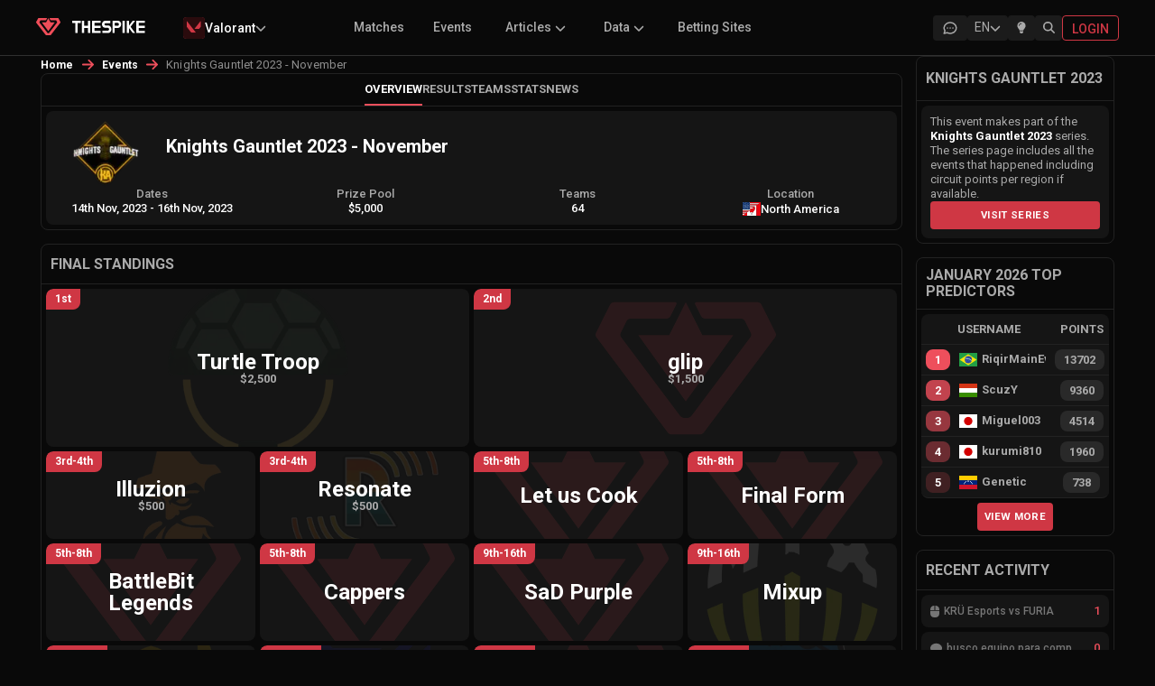

--- FILE ---
content_type: text/html; charset=utf-8
request_url: https://www.thespike.gg/events/knights-gauntlet-2023-november/2897
body_size: 31894
content:
<!DOCTYPE html><html lang="en"><head><meta charSet="utf-8" data-next-head=""/><link rel="icon" href="/favicon.ico" data-next-head=""/><meta name="viewport" content="width=device-width, initial-scale=1, shrink-to-fit=no" data-next-head=""/><link rel="preload" as="image" imageSrcSet="/images/logo-text-white.svg 1x, /images/logo-text-white.svg 2x" data-next-head=""/><title data-next-head="">Knights Gauntlet 2023 - November | VALORANT Esports Event | Overview | THESPIKE.GG</title><meta name="description" content="Knights Gauntlet 2023 - November VALORANT Esports coverage provided by THESPIKE.GG. View the brackets, groups and teams participating in the tournament" data-next-head=""/><meta property="og:title" content="Knights Gauntlet 2023 - November | VALORANT Esports Event | Overview | THESPIKE.GG" data-next-head=""/><meta property="og:url" content="https://www.thespike.gg/events/knights-gauntlet-2023-november/2897" data-next-head=""/><meta property="og:type" content="website" data-next-head=""/><meta property="og:site_name" content="THESPIKE.GG" data-next-head=""/><meta property="og:description" content="Knights Gauntlet 2023 - November VALORANT Esports coverage provided by THESPIKE.GG. View the brackets, groups and teams participating in the tournament" data-next-head=""/><meta property="og:image" content="https://www.thespike.gg/images/og-img.png" data-next-head=""/><meta property="og:image:width" content="898" data-next-head=""/><meta property="og:image:height" content="505" data-next-head=""/><meta name="twitter:card" content="summary_large_image" data-next-head=""/><meta name="twitter:site" content="@thespikegg" data-next-head=""/><meta name="twitter:title" content="Knights Gauntlet 2023 - November | VALORANT Esports Event | Overview | THESPIKE.GG" data-next-head=""/><meta name="twitter:description" content="Knights Gauntlet 2023 - November VALORANT Esports coverage provided by THESPIKE.GG. View the brackets, groups and teams participating in the tournament" data-next-head=""/><meta name="twitter:image" content="https://www.thespike.gg/images/og-img.png" data-next-head=""/><meta name="twitter:creator" content="@thespikegg" data-next-head=""/><link href="https://www.thespike.gg/events/knights-gauntlet-2023-november/2897" rel="canonical" data-next-head=""/><link rel="alternate" hreflang="en-US" href="https://www.thespike.gg/events/knights-gauntlet-2023-november/2897" data-next-head=""/><link rel="alternate" hreflang="ja-JP" href="https://www.thespike.gg/jp/events/knights-gauntlet-2023-november/2897" data-next-head=""/><link rel="alternate" hreflang="tr-TR" href="https://www.thespike.gg/tr/events/knights-gauntlet-2023-november/2897" data-next-head=""/><link rel="alternate" hreflang="pt-BR" href="https://www.thespike.gg/br/events/knights-gauntlet-2023-november/2897" data-next-head=""/><link rel="alternate" hreflang="es" href="https://www.thespike.gg/es/events/knights-gauntlet-2023-november/2897" data-next-head=""/><link rel="alternate" hreflang="x-default" href="https://www.thespike.gg/events/knights-gauntlet-2023-november/2897" data-next-head=""/><script type="application/ld+json" data-next-head="">{
  "@context": "https://schema.org",
  "@type": "Event",
  "name": "Knights Gauntlet 2023 - November",
  "description": "",
  "startDate": "2023-11-14",
  "endDate": "2023-11-16",
  "location": {
    "@type": "Place",
    "name": "North America"
  }
}</script><script type="application/ld+json" data-next-head="">{"@context":"https://schema.org","@type":"BreadcrumbList","itemListElement":[{"@type":"ListItem","position":1,"name":"Home","item":"https://www.thespike.gg/"},{"@type":"ListItem","position":2,"name":"Events","item":"https://www.thespike.gg/events"},{"@type":"ListItem","position":3,"name":"Knights Gauntlet 2023 - November"}]}</script><script>const isLightMode = localStorage.getItem('isLightMode') === 'true'; if (isLightMode) { document.documentElement.classList.add('lightMode'); document.body.classList.add('lightMode'); }</script><link rel="preconnect" href="https://fonts.googleapis.com"/><link rel="preconnect" href="https://fonts.gstatic.com" crossorigin="anonymous"/><link href="https://fonts.googleapis.com/css2?family=Roboto:wght@100;300;400;500;700&amp;display=swap" rel="stylesheet"/><link rel="preload" href="/_next/static/css/df23baf030068e19.css" as="style"/><link rel="stylesheet" href="/_next/static/css/df23baf030068e19.css" data-n-g=""/><link rel="preload" href="/_next/static/css/a28371b87544bbc6.css" as="style"/><link rel="stylesheet" href="/_next/static/css/a28371b87544bbc6.css" data-n-p=""/><link rel="preload" href="/_next/static/css/31c7ce45242e6e7e.css" as="style"/><link rel="stylesheet" href="/_next/static/css/31c7ce45242e6e7e.css" data-n-p=""/><link rel="preload" href="/_next/static/css/ed81e9940ef18028.css" as="style"/><link rel="stylesheet" href="/_next/static/css/ed81e9940ef18028.css" data-n-p=""/><link rel="preload" href="/_next/static/css/bb224a552224d651.css" as="style"/><link rel="stylesheet" href="/_next/static/css/bb224a552224d651.css" data-n-p=""/><link rel="preload" href="/_next/static/css/b0cc54cc482fe922.css" as="style"/><link rel="stylesheet" href="/_next/static/css/b0cc54cc482fe922.css"/><link rel="preload" href="/_next/static/css/c1cd2f592c549554.css" as="style"/><link rel="stylesheet" href="/_next/static/css/c1cd2f592c549554.css"/><noscript data-n-css=""></noscript><script defer="" nomodule="" src="/_next/static/chunks/polyfills-42372ed130431b0a.js"></script><script defer="" src="/_next/static/chunks/cd97a040-e1e269bc36f2ca89.js"></script><script defer="" src="/_next/static/chunks/5884-51208787b6643151.js"></script><script defer="" src="/_next/static/chunks/9411-d64d9ce89bf73e2e.js"></script><script defer="" src="/_next/static/chunks/9391-6d86edc951a148c3.js"></script><script defer="" src="/_next/static/chunks/6931-ea2cf5004ff56b99.js"></script><script defer="" src="/_next/static/chunks/8857-bec644a30b4b15ce.js"></script><script defer="" src="/_next/static/chunks/7935-f63422c3732a81c7.js"></script><script defer="" src="/_next/static/chunks/5326.b9380c5a00ac42d4.js"></script><script defer="" src="/_next/static/chunks/8982.e182ea4ee19e052e.js"></script><script src="/_next/static/chunks/webpack-256d5ecce89a02ab.js" defer=""></script><script src="/_next/static/chunks/framework-6571c35b832c72b4.js" defer=""></script><script src="/_next/static/chunks/main-7370cc2d9dedd37a.js" defer=""></script><script src="/_next/static/chunks/pages/_app-9b876ce32709a106.js" defer=""></script><script src="/_next/static/chunks/98bef5de-b1021629053f9cc7.js" defer=""></script><script src="/_next/static/chunks/2211-e911db684be418f4.js" defer=""></script><script src="/_next/static/chunks/2487-7ebd77ed91c10c1f.js" defer=""></script><script src="/_next/static/chunks/8565-e17d284b91838f5d.js" defer=""></script><script src="/_next/static/chunks/1551-406016760cee742e.js" defer=""></script><script src="/_next/static/chunks/4587-3620478d4a8b247a.js" defer=""></script><script src="/_next/static/chunks/9243-2be21b3f33c407b7.js" defer=""></script><script src="/_next/static/chunks/6880-72f02de931d16c4d.js" defer=""></script><script src="/_next/static/chunks/8827-fc6204a15ac0e635.js" defer=""></script><script src="/_next/static/chunks/9943-af7224a7438d0028.js" defer=""></script><script src="/_next/static/chunks/4866-5ba6e5c9fb31952c.js" defer=""></script><script src="/_next/static/chunks/7688-a3eea6800280ed5d.js" defer=""></script><script src="/_next/static/chunks/pages/events/%5B...slug%5D-81d221a38591c81c.js" defer=""></script><script src="/_next/static/tbLkUiaLqfF8UwyyZV4zQ/_buildManifest.js" defer=""></script><script src="/_next/static/tbLkUiaLqfF8UwyyZV4zQ/_ssgManifest.js" defer=""></script></head><body><div id="__next"><!--$--><!--/$--><div class="Navigation_mobileMenuOverlay__kZmyX " aria-hidden="true"></div><nav class="MainHeader_mainHeader__eCX9D"><div style="display:flex;max-width:1200px;margin:0 auto;width:100%"><div class="MainHeader_leftSection__wD2vS"><div class="MainHeader_logo__gXGu0"><a href="/"><span style="box-sizing:border-box;display:inline-block;overflow:hidden;width:initial;height:initial;background:none;opacity:1;border:0;margin:0;padding:0;position:relative;max-width:100%"><span style="box-sizing:border-box;display:block;width:initial;height:initial;background:none;opacity:1;border:0;margin:0;padding:0;max-width:100%"><img style="display:block;max-width:100%;width:initial;height:initial;background:none;opacity:1;border:0;margin:0;padding:0" alt="" aria-hidden="true" src="data:image/svg+xml,%3csvg%20xmlns=%27http://www.w3.org/2000/svg%27%20version=%271.1%27%20width=%2727%27%20height=%2719.81%27/%3e"/></span><img alt="THESPIKE.GG" src="[data-uri]" decoding="async" data-nimg="intrinsic" style="position:absolute;top:0;left:0;bottom:0;right:0;box-sizing:border-box;padding:0;border:none;margin:auto;display:block;width:0;height:0;min-width:100%;max-width:100%;min-height:100%;max-height:100%"/><noscript><img alt="THESPIKE.GG" loading="lazy" decoding="async" data-nimg="intrinsic" style="position:absolute;top:0;left:0;bottom:0;right:0;box-sizing:border-box;padding:0;border:none;margin:auto;display:block;width:0;height:0;min-width:100%;max-width:100%;min-height:100%;max-height:100%" srcSet="/images/logo.svg 1x, /images/logo.svg 2x" src="/images/logo.svg"/></noscript></span></a></div><div class="MainHeader_logoText__uNZ2r"><a href="/"><span style="box-sizing:border-box;display:inline-block;overflow:hidden;width:initial;height:initial;background:none;opacity:1;border:0;margin:0;padding:0;position:relative;max-width:100%"><span style="box-sizing:border-box;display:block;width:initial;height:initial;background:none;opacity:1;border:0;margin:0;padding:0;max-width:100%"><img style="display:block;max-width:100%;width:initial;height:initial;background:none;opacity:1;border:0;margin:0;padding:0" alt="" aria-hidden="true" src="data:image/svg+xml,%3csvg%20xmlns=%27http://www.w3.org/2000/svg%27%20version=%271.1%27%20width=%2786.5%27%20height=%2714%27/%3e"/></span><img alt="THESPIKE" srcSet="/images/logo-text-white.svg 1x, /images/logo-text-white.svg 2x" src="/images/logo-text-white.svg" decoding="async" data-nimg="intrinsic" style="position:absolute;top:0;left:0;bottom:0;right:0;box-sizing:border-box;padding:0;border:none;margin:auto;display:block;width:0;height:0;min-width:100%;max-width:100%;min-height:100%;max-height:100%"/></span></a></div><div class="MainHeader_dropdownContainer__NsYbt"></div></div><div class="MainHeader_submenu__Szmyt"><ul></ul></div><div class="MainHeader_icons__smXqo"><div class="MainHeader_desktopIcons__CkI7R"><a href="/forums" class="MainHeader_desktopIconButton__OQMCX  "><div class="MainHeader_forumIconContainer__v5fOp"><svg width="18" height="18" viewBox="0 0 18 18" fill="none" xmlns="http://www.w3.org/2000/svg" class="MainHeader_forumIcon__sx2E0"><g clip-path="url(#clip0_25_2467)"><path d="M2.25 15.0001L3.225 12.0751C2.38233 10.8288 2.0775 9.35287 2.36716 7.92179C2.65683 6.4907 3.5213 5.20181 4.79983 4.29476C6.07835 3.38772 7.68394 2.92423 9.31807 2.99049C10.9522 3.05675 12.5036 3.64823 13.684 4.65498C14.8643 5.66172 15.5932 7.01522 15.735 8.4638C15.8769 9.91238 15.4222 11.3575 14.4554 12.5304C13.4886 13.7033 12.0755 14.5243 10.4788 14.8406C8.8822 15.1569 7.21065 14.947 5.775 14.2501L2.25 15.0001" stroke="currentColor" stroke-width="1.5" stroke-linecap="round" stroke-linejoin="round"></path><path d="M9 9V9.00911" stroke="currentColor" stroke-width="1.5" stroke-linecap="round" stroke-linejoin="round"></path><path d="M6 9V9.00911" stroke="currentColor" stroke-width="1.5" stroke-linecap="round" stroke-linejoin="round"></path><path d="M12 9V9.00911" stroke="currentColor" stroke-width="1.5" stroke-linecap="round" stroke-linejoin="round"></path></g><defs><clipPath id="clip0_25_2467"><rect width="18" height="18" fill="white"></rect></clipPath></defs></svg></div></a><div class="MainHeader_desktopIconButton__OQMCX  "><div class="LanguageSelector_selector__BXvv1 "><div class="LanguageSelector_trigger__xglqq"><span>EN</span><svg aria-hidden="true" focusable="false" data-prefix="fas" data-icon="chevron-down" class="svg-inline--fa fa-chevron-down LanguageSelector_icon__uTZvb " role="img" xmlns="http://www.w3.org/2000/svg" viewBox="0 0 512 512"><path fill="currentColor" d="M233.4 406.6c12.5 12.5 32.8 12.5 45.3 0l192-192c12.5-12.5 12.5-32.8 0-45.3s-32.8-12.5-45.3 0L256 338.7 86.6 169.4c-12.5-12.5-32.8-12.5-45.3 0s-12.5 32.8 0 45.3l192 192z"></path></svg></div></div></div><div class="MainHeader_desktopIconButton__OQMCX  "><div class="MainHeader_lightbulbContainer__rETA9"><svg aria-hidden="true" focusable="false" data-prefix="fas" data-icon="lightbulb" class="svg-inline--fa fa-lightbulb " role="img" xmlns="http://www.w3.org/2000/svg" viewBox="0 0 384 512"><path fill="currentColor" d="M272 384c9.6-31.9 29.5-59.1 49.2-86.2c0 0 0 0 0 0c5.2-7.1 10.4-14.2 15.4-21.4c19.8-28.5 31.4-63 31.4-100.3C368 78.8 289.2 0 192 0S16 78.8 16 176c0 37.3 11.6 71.9 31.4 100.3c5 7.2 10.2 14.3 15.4 21.4c0 0 0 0 0 0c19.8 27.1 39.7 54.4 49.2 86.2l160 0zM192 512c44.2 0 80-35.8 80-80l0-16-160 0 0 16c0 44.2 35.8 80 80 80zM112 176c0 8.8-7.2 16-16 16s-16-7.2-16-16c0-61.9 50.1-112 112-112c8.8 0 16 7.2 16 16s-7.2 16-16 16c-44.2 0-80 35.8-80 80z"></path></svg></div></div> <div class="MainHeader_desktopIconButton__OQMCX  MainHeader_search__hdNit"><svg aria-hidden="true" focusable="false" data-prefix="fas" data-icon="magnifying-glass" class="svg-inline--fa fa-magnifying-glass " role="img" xmlns="http://www.w3.org/2000/svg" viewBox="0 0 512 512"><path fill="currentColor" d="M416 208c0 45.9-14.9 88.3-40 122.7L502.6 457.4c12.5 12.5 12.5 32.8 0 45.3s-32.8 12.5-45.3 0L330.7 376c-34.4 25.2-76.8 40-122.7 40C93.1 416 0 322.9 0 208S93.1 0 208 0S416 93.1 416 208zM208 352a144 144 0 1 0 0-288 144 144 0 1 0 0 288z"></path></svg></div></div><a class="MainHeader_loginButton__FGnFL" title="Login" href="/login"><span>Login</span></a></div><div class="MainHeader_mobileMenuIcon__lt5xW"><div class="MainHeader_mobileIconButton__wg0sY"><div class="MainHeader_desktopIconButton__OQMCX  "><div class="LanguageSelector_selector__BXvv1 "><div class="LanguageSelector_trigger__xglqq"><span>EN</span><svg aria-hidden="true" focusable="false" data-prefix="fas" data-icon="chevron-down" class="svg-inline--fa fa-chevron-down LanguageSelector_icon__uTZvb " role="img" xmlns="http://www.w3.org/2000/svg" viewBox="0 0 512 512"><path fill="currentColor" d="M233.4 406.6c12.5 12.5 32.8 12.5 45.3 0l192-192c12.5-12.5 12.5-32.8 0-45.3s-32.8-12.5-45.3 0L256 338.7 86.6 169.4c-12.5-12.5-32.8-12.5-45.3 0s-12.5 32.8 0 45.3l192 192z"></path></svg></div></div></div></div><div class="MainHeader_mobileIconButton__wg0sY MainHeader_search__hdNit"><svg aria-hidden="true" focusable="false" data-prefix="fas" data-icon="magnifying-glass" class="svg-inline--fa fa-magnifying-glass " role="img" xmlns="http://www.w3.org/2000/svg" viewBox="0 0 512 512"><path fill="currentColor" d="M416 208c0 45.9-14.9 88.3-40 122.7L502.6 457.4c12.5 12.5 12.5 32.8 0 45.3s-32.8 12.5-45.3 0L330.7 376c-34.4 25.2-76.8 40-122.7 40C93.1 416 0 322.9 0 208S93.1 0 208 0S416 93.1 416 208zM208 352a144 144 0 1 0 0-288 144 144 0 1 0 0 288z"></path></svg></div><div class="MainHeader_menuIconWrapper__hu3VT "><svg aria-hidden="true" focusable="false" data-prefix="fas" data-icon="bars" class="svg-inline--fa fa-bars " role="img" xmlns="http://www.w3.org/2000/svg" viewBox="0 0 448 512"><path fill="currentColor" d="M0 96C0 78.3 14.3 64 32 64l384 0c17.7 0 32 14.3 32 32s-14.3 32-32 32L32 128C14.3 128 0 113.7 0 96zM0 256c0-17.7 14.3-32 32-32l384 0c17.7 0 32 14.3 32 32s-14.3 32-32 32L32 288c-17.7 0-32-14.3-32-32zM448 416c0 17.7-14.3 32-32 32L32 448c-17.7 0-32-14.3-32-32s14.3-32 32-32l384 0c17.7 0 32 14.3 32 32z"></path></svg></div></div></div></nav><div class="Navigation_container__NOd48"><main><div class="event_middleColumn__dORez event_twoColumnLayout__r0hAP"><div><style data-emotion="css o3d33y">.css-o3d33y{margin:0;font-family:"Roboto","Helvetica","Arial",sans-serif;font-weight:400;font-size:1rem;line-height:1.5;letter-spacing:0.00938em;color:rgba(0, 0, 0, 0.6);}</style><nav class="MuiTypography-root MuiTypography-body1 MuiBreadcrumbs-root news_breadcrumb__ryYZ5 css-o3d33y" aria-label="breadcrumb"><style data-emotion="css nhb8h9">.css-nhb8h9{display:-webkit-box;display:-webkit-flex;display:-ms-flexbox;display:flex;-webkit-box-flex-wrap:wrap;-webkit-flex-wrap:wrap;-ms-flex-wrap:wrap;flex-wrap:wrap;-webkit-align-items:center;-webkit-box-align:center;-ms-flex-align:center;align-items:center;padding:0;margin:0;list-style:none;}</style><ol class="MuiBreadcrumbs-ol css-nhb8h9"><li class="MuiBreadcrumbs-li"><div><a href="/">Home</a></div></li><style data-emotion="css 3mf706">.css-3mf706{display:-webkit-box;display:-webkit-flex;display:-ms-flexbox;display:flex;-webkit-user-select:none;-moz-user-select:none;-ms-user-select:none;user-select:none;margin-left:8px;margin-right:8px;}</style><li aria-hidden="true" class="MuiBreadcrumbs-separator css-3mf706"><svg aria-hidden="true" focusable="false" data-prefix="fas" data-icon="arrow-right" class="svg-inline--fa fa-arrow-right " role="img" xmlns="http://www.w3.org/2000/svg" viewBox="0 0 448 512"><path fill="currentColor" d="M438.6 278.6c12.5-12.5 12.5-32.8 0-45.3l-160-160c-12.5-12.5-32.8-12.5-45.3 0s-12.5 32.8 0 45.3L338.8 224 32 224c-17.7 0-32 14.3-32 32s14.3 32 32 32l306.7 0L233.4 393.4c-12.5 12.5-12.5 32.8 0 45.3s32.8 12.5 45.3 0l160-160z"></path></svg></li><li class="MuiBreadcrumbs-li"><div><a href="/events">Events</a></div></li><li aria-hidden="true" class="MuiBreadcrumbs-separator css-3mf706"><svg aria-hidden="true" focusable="false" data-prefix="fas" data-icon="arrow-right" class="svg-inline--fa fa-arrow-right " role="img" xmlns="http://www.w3.org/2000/svg" viewBox="0 0 448 512"><path fill="currentColor" d="M438.6 278.6c12.5-12.5 12.5-32.8 0-45.3l-160-160c-12.5-12.5-32.8-12.5-45.3 0s-12.5 32.8 0 45.3L338.8 224 32 224c-17.7 0-32 14.3-32 32s14.3 32 32 32l306.7 0L233.4 393.4c-12.5 12.5-12.5 32.8 0 45.3s32.8 12.5 45.3 0l160-160z"></path></svg></li><li class="MuiBreadcrumbs-li"><div><style data-emotion="css 9l3uo3">.css-9l3uo3{margin:0;font-family:"Roboto","Helvetica","Arial",sans-serif;font-weight:400;font-size:1rem;line-height:1.5;letter-spacing:0.00938em;}</style><p class="MuiTypography-root MuiTypography-body1 news_currentPage__o5WEr css-9l3uo3">Knights Gauntlet 2023 - November</p></div></li></ol></nav></div><div class="event_column__ln7RG "><div class="event_subMenu__N_sTU "><ul><li class="event_selected__1DRAL"><a href="/events/knights-gauntlet-2023-november/2897">Overview</a></li><li class=""><a href="/events/results/knights-gauntlet-2023-november/2897">Results</a></li><li class=""><a href="/events/teams/knights-gauntlet-2023-november/2897">Teams</a></li><li class=""><a href="/events/stats/knights-gauntlet-2023-november/2897">Stats</a></li><li class=""><a href="/events/news/knights-gauntlet-2023-november/2897">News</a></li></ul><div class="event_expandMobileMenu__PbuAI"><svg aria-hidden="true" focusable="false" data-prefix="fas" data-icon="ellipsis-vertical" class="svg-inline--fa fa-ellipsis-vertical " role="img" xmlns="http://www.w3.org/2000/svg" viewBox="0 0 128 512"><path fill="currentColor" d="M64 360a56 56 0 1 0 0 112 56 56 0 1 0 0-112zm0-160a56 56 0 1 0 0 112 56 56 0 1 0 0-112zM120 96A56 56 0 1 0 8 96a56 56 0 1 0 112 0z"></path></svg></div></div><div class="event_eventInfo__hp4Ye"><div class="event_eventInfoHolder__tPbnT"><div class="event_eventBasicInfo__ZZmjO"><div class="event_eventLogo__Jbv63"><span style="box-sizing:border-box;display:inline-block;overflow:hidden;width:initial;height:initial;background:none;opacity:1;border:0;margin:0;padding:0;position:relative;max-width:100%"><span style="box-sizing:border-box;display:block;width:initial;height:initial;background:none;opacity:1;border:0;margin:0;padding:0;max-width:100%"><img style="display:block;max-width:100%;width:initial;height:initial;background:none;opacity:1;border:0;margin:0;padding:0" alt="" aria-hidden="true" src="data:image/svg+xml,%3csvg%20xmlns=%27http://www.w3.org/2000/svg%27%20version=%271.1%27%20width=%2775%27%20height=%2775%27/%3e"/></span><img alt="Knights Gauntlet 2023 - November" title="Knights Gauntlet 2023 - November" src="[data-uri]" decoding="async" data-nimg="intrinsic" style="position:absolute;top:0;left:0;bottom:0;right:0;box-sizing:border-box;padding:0;border:none;margin:auto;display:block;width:0;height:0;min-width:100%;max-width:100%;min-height:100%;max-height:100%"/><noscript><img alt="Knights Gauntlet 2023 - November" title="Knights Gauntlet 2023 - November" loading="lazy" decoding="async" data-nimg="intrinsic" style="position:absolute;top:0;left:0;bottom:0;right:0;box-sizing:border-box;padding:0;border:none;margin:auto;display:block;width:0;height:0;min-width:100%;max-width:100%;min-height:100%;max-height:100%" srcSet="/_next/image?url=https%3A%2F%2Fcdn.thespike.gg%2FJJ%2525203%252FThirsty%252520Tortoise_KADiamondLog%2520(1)_1675025156779_1676137742152.png&amp;w=96&amp;q=75 1x, /_next/image?url=https%3A%2F%2Fcdn.thespike.gg%2FJJ%2525203%252FThirsty%252520Tortoise_KADiamondLog%2520(1)_1675025156779_1676137742152.png&amp;w=256&amp;q=75 2x" src="/_next/image?url=https%3A%2F%2Fcdn.thespike.gg%2FJJ%2525203%252FThirsty%252520Tortoise_KADiamondLog%2520(1)_1675025156779_1676137742152.png&amp;w=256&amp;q=75"/></noscript></span></div><div class="event_eventText__6UlxJ"><div class="event_eventTitle__Er0id"><h1>Knights Gauntlet 2023 - November</h1></div><div class="event_eventDescription__plngb"></div></div></div><div class="event_extraInfo__NxWy5"><div class="event_extraInfoColumn__dYefG"><label>Dates</label><span>14th Nov, 2023<!-- --> <!-- -->-<!-- --> <!-- -->16th Nov, 2023</span></div><div class="event_extraInfoColumn__dYefG"><label>Prize Pool</label><span><span>$5,000</span></span></div><div class="event_extraInfoColumn__dYefG"><label>Teams</label><span>64</span></div><div class="event_extraInfoColumn__dYefG"><label>Location</label><span class="event_location__f6B1K"><img class="event_flag__d6nH6" title="North America" alt="North America" src="https://cdn.thespike.gg/flags/usa-ca.svg" style="display:inline-block;width:1em;height:1em;vertical-align:middle"/>North America</span></div></div></div></div></div><div class="event_achievements___SWRN event_column__ln7RG"><h2>Final Standings</h2><div class="event_columnBody__5FnCs"><div class="event_achievement__d1Kw_"><a href="/team/turtle-troop/744"><span class="event_finalPosition__JJGQ6">1st</span><span class="event_team__5OIMY">Turtle Troop</span><span class="event_prize__tkjAC">$2,500</span><div style="position:absolute;top:calc(50% - 100px);left:calc(50% - 100px);z-index:0"><span style="box-sizing:border-box;display:inline-block;overflow:hidden;width:initial;height:initial;background:none;opacity:1;border:0;margin:0;padding:0;position:relative;max-width:100%"><span style="box-sizing:border-box;display:block;width:initial;height:initial;background:none;opacity:1;border:0;margin:0;padding:0;max-width:100%"><img style="display:block;max-width:100%;width:initial;height:initial;background:none;opacity:1;border:0;margin:0;padding:0" alt="" aria-hidden="true" src="data:image/svg+xml,%3csvg%20xmlns=%27http://www.w3.org/2000/svg%27%20version=%271.1%27%20width=%27200%27%20height=%27200%27/%3e"/></span><img alt="Turtle Troop" title="Turtle Troop" src="[data-uri]" decoding="async" data-nimg="intrinsic" style="opacity:0.1;position:absolute;top:0;left:0;bottom:0;right:0;box-sizing:border-box;padding:0;border:none;margin:auto;display:block;width:0;height:0;min-width:100%;max-width:100%;min-height:100%;max-height:100%"/><noscript><img alt="Turtle Troop" title="Turtle Troop" loading="lazy" decoding="async" data-nimg="intrinsic" style="opacity:0.1;position:absolute;top:0;left:0;bottom:0;right:0;box-sizing:border-box;padding:0;border:none;margin:auto;display:block;width:0;height:0;min-width:100%;max-width:100%;min-height:100%;max-height:100%" srcSet="/_next/image?url=https%3A%2F%2Fcdn.thespike.gg%2Fsalah%252F600px-Turtle_Troop_allmode%2520(1)_1718181139381.png&amp;w=256&amp;q=75 1x, /_next/image?url=https%3A%2F%2Fcdn.thespike.gg%2Fsalah%252F600px-Turtle_Troop_allmode%2520(1)_1718181139381.png&amp;w=640&amp;q=75 2x" src="/_next/image?url=https%3A%2F%2Fcdn.thespike.gg%2Fsalah%252F600px-Turtle_Troop_allmode%2520(1)_1718181139381.png&amp;w=640&amp;q=75"/></noscript></span></div></a></div><div class="event_achievement__d1Kw_"><a href="/team/glip/20602"><span class="event_finalPosition__JJGQ6">2nd</span><span class="event_team__5OIMY">glip</span><span class="event_prize__tkjAC">$1,500</span><div style="position:absolute;top:calc(50% - 100px);left:calc(50% - 100px);z-index:0"><span style="box-sizing:border-box;display:inline-block;overflow:hidden;width:initial;height:initial;background:none;opacity:1;border:0;margin:0;padding:0;position:relative;max-width:100%"><span style="box-sizing:border-box;display:block;width:initial;height:initial;background:none;opacity:1;border:0;margin:0;padding:0;max-width:100%"><img style="display:block;max-width:100%;width:initial;height:initial;background:none;opacity:1;border:0;margin:0;padding:0" alt="" aria-hidden="true" src="data:image/svg+xml,%3csvg%20xmlns=%27http://www.w3.org/2000/svg%27%20version=%271.1%27%20width=%27200%27%20height=%27200%27/%3e"/></span><img alt="glip" title="glip" src="[data-uri]" decoding="async" data-nimg="intrinsic" style="opacity:0.1;position:absolute;top:0;left:0;bottom:0;right:0;box-sizing:border-box;padding:0;border:none;margin:auto;display:block;width:0;height:0;min-width:100%;max-width:100%;min-height:100%;max-height:100%"/><noscript><img alt="glip" title="glip" loading="lazy" decoding="async" data-nimg="intrinsic" style="opacity:0.1;position:absolute;top:0;left:0;bottom:0;right:0;box-sizing:border-box;padding:0;border:none;margin:auto;display:block;width:0;height:0;min-width:100%;max-width:100%;min-height:100%;max-height:100%" srcSet="https://cdn.thespike.gg/logo/logo.svg 1x, https://cdn.thespike.gg/logo/logo.svg 2x" src="https://cdn.thespike.gg/logo/logo.svg"/></noscript></span></div></a></div><div class="event_achievement__d1Kw_"><a href="/team/illuzion/2819"><span class="event_finalPosition__JJGQ6">3rd-4th</span><span class="event_team__5OIMY">Illuzion</span><span class="event_prize__tkjAC">$500</span><div style="position:absolute;top:calc(50% - 100px);left:calc(50% - 100px);z-index:0"><span style="box-sizing:border-box;display:inline-block;overflow:hidden;width:initial;height:initial;background:none;opacity:1;border:0;margin:0;padding:0;position:relative;max-width:100%"><span style="box-sizing:border-box;display:block;width:initial;height:initial;background:none;opacity:1;border:0;margin:0;padding:0;max-width:100%"><img style="display:block;max-width:100%;width:initial;height:initial;background:none;opacity:1;border:0;margin:0;padding:0" alt="" aria-hidden="true" src="data:image/svg+xml,%3csvg%20xmlns=%27http://www.w3.org/2000/svg%27%20version=%271.1%27%20width=%27200%27%20height=%27200%27/%3e"/></span><img alt="Illuzion" title="Illuzion" src="[data-uri]" decoding="async" data-nimg="intrinsic" style="opacity:0.1;position:absolute;top:0;left:0;bottom:0;right:0;box-sizing:border-box;padding:0;border:none;margin:auto;display:block;width:0;height:0;min-width:100%;max-width:100%;min-height:100%;max-height:100%"/><noscript><img alt="Illuzion" title="Illuzion" loading="lazy" decoding="async" data-nimg="intrinsic" style="opacity:0.1;position:absolute;top:0;left:0;bottom:0;right:0;box-sizing:border-box;padding:0;border:none;margin:auto;display:block;width:0;height:0;min-width:100%;max-width:100%;min-height:100%;max-height:100%" srcSet="/_next/image?url=https%3A%2F%2Fcdn.thespike.gg%2FTeams%2525202%252Filluzion_1615563738307.png&amp;w=256&amp;q=75 1x, /_next/image?url=https%3A%2F%2Fcdn.thespike.gg%2FTeams%2525202%252Filluzion_1615563738307.png&amp;w=640&amp;q=75 2x" src="/_next/image?url=https%3A%2F%2Fcdn.thespike.gg%2FTeams%2525202%252Filluzion_1615563738307.png&amp;w=640&amp;q=75"/></noscript></span></div></a></div><div class="event_achievement__d1Kw_"><a href="/team/resonate/2746"><span class="event_finalPosition__JJGQ6">3rd-4th</span><span class="event_team__5OIMY">Resonate</span><span class="event_prize__tkjAC">$500</span><div style="position:absolute;top:calc(50% - 100px);left:calc(50% - 100px);z-index:0"><span style="box-sizing:border-box;display:inline-block;overflow:hidden;width:initial;height:initial;background:none;opacity:1;border:0;margin:0;padding:0;position:relative;max-width:100%"><span style="box-sizing:border-box;display:block;width:initial;height:initial;background:none;opacity:1;border:0;margin:0;padding:0;max-width:100%"><img style="display:block;max-width:100%;width:initial;height:initial;background:none;opacity:1;border:0;margin:0;padding:0" alt="" aria-hidden="true" src="data:image/svg+xml,%3csvg%20xmlns=%27http://www.w3.org/2000/svg%27%20version=%271.1%27%20width=%27200%27%20height=%27200%27/%3e"/></span><img alt="Resonate" title="Resonate" src="[data-uri]" decoding="async" data-nimg="intrinsic" style="opacity:0.1;position:absolute;top:0;left:0;bottom:0;right:0;box-sizing:border-box;padding:0;border:none;margin:auto;display:block;width:0;height:0;min-width:100%;max-width:100%;min-height:100%;max-height:100%"/><noscript><img alt="Resonate" title="Resonate" loading="lazy" decoding="async" data-nimg="intrinsic" style="opacity:0.1;position:absolute;top:0;left:0;bottom:0;right:0;box-sizing:border-box;padding:0;border:none;margin:auto;display:block;width:0;height:0;min-width:100%;max-width:100%;min-height:100%;max-height:100%" srcSet="/_next/image?url=https%3A%2F%2Fcdn.thespike.gg%2FTeams%252Fresonate_1608717789779.png&amp;w=256&amp;q=75 1x, /_next/image?url=https%3A%2F%2Fcdn.thespike.gg%2FTeams%252Fresonate_1608717789779.png&amp;w=640&amp;q=75 2x" src="/_next/image?url=https%3A%2F%2Fcdn.thespike.gg%2FTeams%252Fresonate_1608717789779.png&amp;w=640&amp;q=75"/></noscript></span></div></a></div><div class="event_achievement__d1Kw_"><a href="/team/let-us-cook/18848"><span class="event_finalPosition__JJGQ6">5th-8th</span><span class="event_team__5OIMY">Let us Cook</span><div style="position:absolute;top:calc(50% - 100px);left:calc(50% - 100px);z-index:0"><span style="box-sizing:border-box;display:inline-block;overflow:hidden;width:initial;height:initial;background:none;opacity:1;border:0;margin:0;padding:0;position:relative;max-width:100%"><span style="box-sizing:border-box;display:block;width:initial;height:initial;background:none;opacity:1;border:0;margin:0;padding:0;max-width:100%"><img style="display:block;max-width:100%;width:initial;height:initial;background:none;opacity:1;border:0;margin:0;padding:0" alt="" aria-hidden="true" src="data:image/svg+xml,%3csvg%20xmlns=%27http://www.w3.org/2000/svg%27%20version=%271.1%27%20width=%27200%27%20height=%27200%27/%3e"/></span><img alt="Let us Cook" title="Let us Cook" src="[data-uri]" decoding="async" data-nimg="intrinsic" style="opacity:0.1;position:absolute;top:0;left:0;bottom:0;right:0;box-sizing:border-box;padding:0;border:none;margin:auto;display:block;width:0;height:0;min-width:100%;max-width:100%;min-height:100%;max-height:100%"/><noscript><img alt="Let us Cook" title="Let us Cook" loading="lazy" decoding="async" data-nimg="intrinsic" style="opacity:0.1;position:absolute;top:0;left:0;bottom:0;right:0;box-sizing:border-box;padding:0;border:none;margin:auto;display:block;width:0;height:0;min-width:100%;max-width:100%;min-height:100%;max-height:100%" srcSet="https://cdn.thespike.gg/logo/logo.svg 1x, https://cdn.thespike.gg/logo/logo.svg 2x" src="https://cdn.thespike.gg/logo/logo.svg"/></noscript></span></div></a></div><div class="event_achievement__d1Kw_"><a href="/team/final-form/11829"><span class="event_finalPosition__JJGQ6">5th-8th</span><span class="event_team__5OIMY">Final Form</span><div style="position:absolute;top:calc(50% - 100px);left:calc(50% - 100px);z-index:0"><span style="box-sizing:border-box;display:inline-block;overflow:hidden;width:initial;height:initial;background:none;opacity:1;border:0;margin:0;padding:0;position:relative;max-width:100%"><span style="box-sizing:border-box;display:block;width:initial;height:initial;background:none;opacity:1;border:0;margin:0;padding:0;max-width:100%"><img style="display:block;max-width:100%;width:initial;height:initial;background:none;opacity:1;border:0;margin:0;padding:0" alt="" aria-hidden="true" src="data:image/svg+xml,%3csvg%20xmlns=%27http://www.w3.org/2000/svg%27%20version=%271.1%27%20width=%27200%27%20height=%27200%27/%3e"/></span><img alt="Final Form" title="Final Form" src="[data-uri]" decoding="async" data-nimg="intrinsic" style="opacity:0.1;position:absolute;top:0;left:0;bottom:0;right:0;box-sizing:border-box;padding:0;border:none;margin:auto;display:block;width:0;height:0;min-width:100%;max-width:100%;min-height:100%;max-height:100%"/><noscript><img alt="Final Form" title="Final Form" loading="lazy" decoding="async" data-nimg="intrinsic" style="opacity:0.1;position:absolute;top:0;left:0;bottom:0;right:0;box-sizing:border-box;padding:0;border:none;margin:auto;display:block;width:0;height:0;min-width:100%;max-width:100%;min-height:100%;max-height:100%" srcSet="https://cdn.thespike.gg/logo/logo.svg 1x, https://cdn.thespike.gg/logo/logo.svg 2x" src="https://cdn.thespike.gg/logo/logo.svg"/></noscript></span></div></a></div><div class="event_achievement__d1Kw_"><a href="/team/battlebit-legends/20603"><span class="event_finalPosition__JJGQ6">5th-8th</span><span class="event_team__5OIMY">BattleBit Legends</span><div style="position:absolute;top:calc(50% - 100px);left:calc(50% - 100px);z-index:0"><span style="box-sizing:border-box;display:inline-block;overflow:hidden;width:initial;height:initial;background:none;opacity:1;border:0;margin:0;padding:0;position:relative;max-width:100%"><span style="box-sizing:border-box;display:block;width:initial;height:initial;background:none;opacity:1;border:0;margin:0;padding:0;max-width:100%"><img style="display:block;max-width:100%;width:initial;height:initial;background:none;opacity:1;border:0;margin:0;padding:0" alt="" aria-hidden="true" src="data:image/svg+xml,%3csvg%20xmlns=%27http://www.w3.org/2000/svg%27%20version=%271.1%27%20width=%27200%27%20height=%27200%27/%3e"/></span><img alt="BattleBit Legends" title="BattleBit Legends" src="[data-uri]" decoding="async" data-nimg="intrinsic" style="opacity:0.1;position:absolute;top:0;left:0;bottom:0;right:0;box-sizing:border-box;padding:0;border:none;margin:auto;display:block;width:0;height:0;min-width:100%;max-width:100%;min-height:100%;max-height:100%"/><noscript><img alt="BattleBit Legends" title="BattleBit Legends" loading="lazy" decoding="async" data-nimg="intrinsic" style="opacity:0.1;position:absolute;top:0;left:0;bottom:0;right:0;box-sizing:border-box;padding:0;border:none;margin:auto;display:block;width:0;height:0;min-width:100%;max-width:100%;min-height:100%;max-height:100%" srcSet="https://cdn.thespike.gg/logo/logo.svg 1x, https://cdn.thespike.gg/logo/logo.svg 2x" src="https://cdn.thespike.gg/logo/logo.svg"/></noscript></span></div></a></div><div class="event_achievement__d1Kw_"><a href="/team/cappers/20589"><span class="event_finalPosition__JJGQ6">5th-8th</span><span class="event_team__5OIMY">Cappers</span><div style="position:absolute;top:calc(50% - 100px);left:calc(50% - 100px);z-index:0"><span style="box-sizing:border-box;display:inline-block;overflow:hidden;width:initial;height:initial;background:none;opacity:1;border:0;margin:0;padding:0;position:relative;max-width:100%"><span style="box-sizing:border-box;display:block;width:initial;height:initial;background:none;opacity:1;border:0;margin:0;padding:0;max-width:100%"><img style="display:block;max-width:100%;width:initial;height:initial;background:none;opacity:1;border:0;margin:0;padding:0" alt="" aria-hidden="true" src="data:image/svg+xml,%3csvg%20xmlns=%27http://www.w3.org/2000/svg%27%20version=%271.1%27%20width=%27200%27%20height=%27200%27/%3e"/></span><img alt="Cappers" title="Cappers" src="[data-uri]" decoding="async" data-nimg="intrinsic" style="opacity:0.1;position:absolute;top:0;left:0;bottom:0;right:0;box-sizing:border-box;padding:0;border:none;margin:auto;display:block;width:0;height:0;min-width:100%;max-width:100%;min-height:100%;max-height:100%"/><noscript><img alt="Cappers" title="Cappers" loading="lazy" decoding="async" data-nimg="intrinsic" style="opacity:0.1;position:absolute;top:0;left:0;bottom:0;right:0;box-sizing:border-box;padding:0;border:none;margin:auto;display:block;width:0;height:0;min-width:100%;max-width:100%;min-height:100%;max-height:100%" srcSet="https://cdn.thespike.gg/logo/logo.svg 1x, https://cdn.thespike.gg/logo/logo.svg 2x" src="https://cdn.thespike.gg/logo/logo.svg"/></noscript></span></div></a></div><div class="event_achievement__d1Kw_"><a href="/team/sad-purple/20268"><span class="event_finalPosition__JJGQ6">9th-16th</span><span class="event_team__5OIMY">SaD Purple</span><div style="position:absolute;top:calc(50% - 100px);left:calc(50% - 100px);z-index:0"><span style="box-sizing:border-box;display:inline-block;overflow:hidden;width:initial;height:initial;background:none;opacity:1;border:0;margin:0;padding:0;position:relative;max-width:100%"><span style="box-sizing:border-box;display:block;width:initial;height:initial;background:none;opacity:1;border:0;margin:0;padding:0;max-width:100%"><img style="display:block;max-width:100%;width:initial;height:initial;background:none;opacity:1;border:0;margin:0;padding:0" alt="" aria-hidden="true" src="data:image/svg+xml,%3csvg%20xmlns=%27http://www.w3.org/2000/svg%27%20version=%271.1%27%20width=%27200%27%20height=%27200%27/%3e"/></span><img alt="SaD Purple" title="SaD Purple" src="[data-uri]" decoding="async" data-nimg="intrinsic" style="opacity:0.1;position:absolute;top:0;left:0;bottom:0;right:0;box-sizing:border-box;padding:0;border:none;margin:auto;display:block;width:0;height:0;min-width:100%;max-width:100%;min-height:100%;max-height:100%"/><noscript><img alt="SaD Purple" title="SaD Purple" loading="lazy" decoding="async" data-nimg="intrinsic" style="opacity:0.1;position:absolute;top:0;left:0;bottom:0;right:0;box-sizing:border-box;padding:0;border:none;margin:auto;display:block;width:0;height:0;min-width:100%;max-width:100%;min-height:100%;max-height:100%" srcSet="https://cdn.thespike.gg/logo/logo.svg 1x, https://cdn.thespike.gg/logo/logo.svg 2x" src="https://cdn.thespike.gg/logo/logo.svg"/></noscript></span></div></a></div><div class="event_achievement__d1Kw_"><a href="/team/mixup/904"><span class="event_finalPosition__JJGQ6">9th-16th</span><span class="event_team__5OIMY">Mixup</span><div style="position:absolute;top:calc(50% - 100px);left:calc(50% - 100px);z-index:0"><span style="box-sizing:border-box;display:inline-block;overflow:hidden;width:initial;height:initial;background:none;opacity:1;border:0;margin:0;padding:0;position:relative;max-width:100%"><span style="box-sizing:border-box;display:block;width:initial;height:initial;background:none;opacity:1;border:0;margin:0;padding:0;max-width:100%"><img style="display:block;max-width:100%;width:initial;height:initial;background:none;opacity:1;border:0;margin:0;padding:0" alt="" aria-hidden="true" src="data:image/svg+xml,%3csvg%20xmlns=%27http://www.w3.org/2000/svg%27%20version=%271.1%27%20width=%27200%27%20height=%27200%27/%3e"/></span><img alt="Mixup" title="Mixup" src="[data-uri]" decoding="async" data-nimg="intrinsic" style="opacity:0.1;position:absolute;top:0;left:0;bottom:0;right:0;box-sizing:border-box;padding:0;border:none;margin:auto;display:block;width:0;height:0;min-width:100%;max-width:100%;min-height:100%;max-height:100%"/><noscript><img alt="Mixup" title="Mixup" loading="lazy" decoding="async" data-nimg="intrinsic" style="opacity:0.1;position:absolute;top:0;left:0;bottom:0;right:0;box-sizing:border-box;padding:0;border:none;margin:auto;display:block;width:0;height:0;min-width:100%;max-width:100%;min-height:100%;max-height:100%" srcSet="/_next/image?url=https%3A%2F%2Fcdn.thespike.gg%2FTeams%252Fmixup_1595353709384.png&amp;w=256&amp;q=75 1x, /_next/image?url=https%3A%2F%2Fcdn.thespike.gg%2FTeams%252Fmixup_1595353709384.png&amp;w=640&amp;q=75 2x" src="/_next/image?url=https%3A%2F%2Fcdn.thespike.gg%2FTeams%252Fmixup_1595353709384.png&amp;w=640&amp;q=75"/></noscript></span></div></a></div><div class="event_achievement__d1Kw_"><a href="/team/valkyrie/4024"><span class="event_finalPosition__JJGQ6">9th-16th</span><span class="event_team__5OIMY">Valkyrie</span><div style="position:absolute;top:calc(50% - 100px);left:calc(50% - 100px);z-index:0"><span style="box-sizing:border-box;display:inline-block;overflow:hidden;width:initial;height:initial;background:none;opacity:1;border:0;margin:0;padding:0;position:relative;max-width:100%"><span style="box-sizing:border-box;display:block;width:initial;height:initial;background:none;opacity:1;border:0;margin:0;padding:0;max-width:100%"><img style="display:block;max-width:100%;width:initial;height:initial;background:none;opacity:1;border:0;margin:0;padding:0" alt="" aria-hidden="true" src="data:image/svg+xml,%3csvg%20xmlns=%27http://www.w3.org/2000/svg%27%20version=%271.1%27%20width=%27200%27%20height=%27200%27/%3e"/></span><img alt="Valkyrie" title="Valkyrie" src="[data-uri]" decoding="async" data-nimg="intrinsic" style="opacity:0.1;position:absolute;top:0;left:0;bottom:0;right:0;box-sizing:border-box;padding:0;border:none;margin:auto;display:block;width:0;height:0;min-width:100%;max-width:100%;min-height:100%;max-height:100%"/><noscript><img alt="Valkyrie" title="Valkyrie" loading="lazy" decoding="async" data-nimg="intrinsic" style="opacity:0.1;position:absolute;top:0;left:0;bottom:0;right:0;box-sizing:border-box;padding:0;border:none;margin:auto;display:block;width:0;height:0;min-width:100%;max-width:100%;min-height:100%;max-height:100%" srcSet="/_next/image?url=https%3A%2F%2Fcdn.thespike.gg%2FTeams%2525202%252Fvalkyrie_1613348630329.png&amp;w=256&amp;q=75 1x, /_next/image?url=https%3A%2F%2Fcdn.thespike.gg%2FTeams%2525202%252Fvalkyrie_1613348630329.png&amp;w=640&amp;q=75 2x" src="/_next/image?url=https%3A%2F%2Fcdn.thespike.gg%2FTeams%2525202%252Fvalkyrie_1613348630329.png&amp;w=640&amp;q=75"/></noscript></span></div></a></div><div class="event_achievement__d1Kw_"><a href="/team/zero-marksmen-black/725"><span class="event_finalPosition__JJGQ6">9th-16th</span><span class="event_team__5OIMY">Zero Marksmen Black</span><div style="position:absolute;top:calc(50% - 100px);left:calc(50% - 100px);z-index:0"><span style="box-sizing:border-box;display:inline-block;overflow:hidden;width:initial;height:initial;background:none;opacity:1;border:0;margin:0;padding:0;position:relative;max-width:100%"><span style="box-sizing:border-box;display:block;width:initial;height:initial;background:none;opacity:1;border:0;margin:0;padding:0;max-width:100%"><img style="display:block;max-width:100%;width:initial;height:initial;background:none;opacity:1;border:0;margin:0;padding:0" alt="" aria-hidden="true" src="data:image/svg+xml,%3csvg%20xmlns=%27http://www.w3.org/2000/svg%27%20version=%271.1%27%20width=%27200%27%20height=%27200%27/%3e"/></span><img alt="Zero Marksmen Black" title="Zero Marksmen Black" src="[data-uri]" decoding="async" data-nimg="intrinsic" style="opacity:0.1;position:absolute;top:0;left:0;bottom:0;right:0;box-sizing:border-box;padding:0;border:none;margin:auto;display:block;width:0;height:0;min-width:100%;max-width:100%;min-height:100%;max-height:100%"/><noscript><img alt="Zero Marksmen Black" title="Zero Marksmen Black" loading="lazy" decoding="async" data-nimg="intrinsic" style="opacity:0.1;position:absolute;top:0;left:0;bottom:0;right:0;box-sizing:border-box;padding:0;border:none;margin:auto;display:block;width:0;height:0;min-width:100%;max-width:100%;min-height:100%;max-height:100%" srcSet="/_next/image?url=https%3A%2F%2Fcdn.thespike.gg%2FTeams%2525203%252FZero%2520Marksmen%2520Black_1631982729471.png&amp;w=256&amp;q=75 1x, /_next/image?url=https%3A%2F%2Fcdn.thespike.gg%2FTeams%2525203%252FZero%2520Marksmen%2520Black_1631982729471.png&amp;w=640&amp;q=75 2x" src="/_next/image?url=https%3A%2F%2Fcdn.thespike.gg%2FTeams%2525203%252FZero%2520Marksmen%2520Black_1631982729471.png&amp;w=640&amp;q=75"/></noscript></span></div></a></div><div class="event_achievement__d1Kw_"><a href="/team/special-grade/20351"><span class="event_finalPosition__JJGQ6">9th-16th</span><span class="event_team__5OIMY">Special Grade</span><div style="position:absolute;top:calc(50% - 100px);left:calc(50% - 100px);z-index:0"><span style="box-sizing:border-box;display:inline-block;overflow:hidden;width:initial;height:initial;background:none;opacity:1;border:0;margin:0;padding:0;position:relative;max-width:100%"><span style="box-sizing:border-box;display:block;width:initial;height:initial;background:none;opacity:1;border:0;margin:0;padding:0;max-width:100%"><img style="display:block;max-width:100%;width:initial;height:initial;background:none;opacity:1;border:0;margin:0;padding:0" alt="" aria-hidden="true" src="data:image/svg+xml,%3csvg%20xmlns=%27http://www.w3.org/2000/svg%27%20version=%271.1%27%20width=%27200%27%20height=%27200%27/%3e"/></span><img alt="Special Grade" title="Special Grade" src="[data-uri]" decoding="async" data-nimg="intrinsic" style="opacity:0.1;position:absolute;top:0;left:0;bottom:0;right:0;box-sizing:border-box;padding:0;border:none;margin:auto;display:block;width:0;height:0;min-width:100%;max-width:100%;min-height:100%;max-height:100%"/><noscript><img alt="Special Grade" title="Special Grade" loading="lazy" decoding="async" data-nimg="intrinsic" style="opacity:0.1;position:absolute;top:0;left:0;bottom:0;right:0;box-sizing:border-box;padding:0;border:none;margin:auto;display:block;width:0;height:0;min-width:100%;max-width:100%;min-height:100%;max-height:100%" srcSet="https://cdn.thespike.gg/logo/logo.svg 1x, https://cdn.thespike.gg/logo/logo.svg 2x" src="https://cdn.thespike.gg/logo/logo.svg"/></noscript></span></div></a></div><div class="event_achievement__d1Kw_"><a href="/team/sad-esports/16674"><span class="event_finalPosition__JJGQ6">9th-16th</span><span class="event_team__5OIMY">SaD Esports</span><div style="position:absolute;top:calc(50% - 100px);left:calc(50% - 100px);z-index:0"><span style="box-sizing:border-box;display:inline-block;overflow:hidden;width:initial;height:initial;background:none;opacity:1;border:0;margin:0;padding:0;position:relative;max-width:100%"><span style="box-sizing:border-box;display:block;width:initial;height:initial;background:none;opacity:1;border:0;margin:0;padding:0;max-width:100%"><img style="display:block;max-width:100%;width:initial;height:initial;background:none;opacity:1;border:0;margin:0;padding:0" alt="" aria-hidden="true" src="data:image/svg+xml,%3csvg%20xmlns=%27http://www.w3.org/2000/svg%27%20version=%271.1%27%20width=%27200%27%20height=%27200%27/%3e"/></span><img alt="SaD Esports" title="SaD Esports" src="[data-uri]" decoding="async" data-nimg="intrinsic" style="opacity:0.1;position:absolute;top:0;left:0;bottom:0;right:0;box-sizing:border-box;padding:0;border:none;margin:auto;display:block;width:0;height:0;min-width:100%;max-width:100%;min-height:100%;max-height:100%"/><noscript><img alt="SaD Esports" title="SaD Esports" loading="lazy" decoding="async" data-nimg="intrinsic" style="opacity:0.1;position:absolute;top:0;left:0;bottom:0;right:0;box-sizing:border-box;padding:0;border:none;margin:auto;display:block;width:0;height:0;min-width:100%;max-width:100%;min-height:100%;max-height:100%" srcSet="/_next/image?url=https%3A%2F%2Fcdn.thespike.gg%2Fsalah%252FSaD_Esports_Blue_allmode%2520(1)_1718179070976.png&amp;w=256&amp;q=75 1x, /_next/image?url=https%3A%2F%2Fcdn.thespike.gg%2Fsalah%252FSaD_Esports_Blue_allmode%2520(1)_1718179070976.png&amp;w=640&amp;q=75 2x" src="/_next/image?url=https%3A%2F%2Fcdn.thespike.gg%2Fsalah%252FSaD_Esports_Blue_allmode%2520(1)_1718179070976.png&amp;w=640&amp;q=75"/></noscript></span></div></a></div><div class="event_achievement__d1Kw_"><a href="/team/nearest-airport/12074"><span class="event_finalPosition__JJGQ6">9th-16th</span><span class="event_team__5OIMY">Nearest Airport</span><div style="position:absolute;top:calc(50% - 100px);left:calc(50% - 100px);z-index:0"><span style="box-sizing:border-box;display:inline-block;overflow:hidden;width:initial;height:initial;background:none;opacity:1;border:0;margin:0;padding:0;position:relative;max-width:100%"><span style="box-sizing:border-box;display:block;width:initial;height:initial;background:none;opacity:1;border:0;margin:0;padding:0;max-width:100%"><img style="display:block;max-width:100%;width:initial;height:initial;background:none;opacity:1;border:0;margin:0;padding:0" alt="" aria-hidden="true" src="data:image/svg+xml,%3csvg%20xmlns=%27http://www.w3.org/2000/svg%27%20version=%271.1%27%20width=%27200%27%20height=%27200%27/%3e"/></span><img alt="Nearest Airport" title="Nearest Airport" src="[data-uri]" decoding="async" data-nimg="intrinsic" style="opacity:0.1;position:absolute;top:0;left:0;bottom:0;right:0;box-sizing:border-box;padding:0;border:none;margin:auto;display:block;width:0;height:0;min-width:100%;max-width:100%;min-height:100%;max-height:100%"/><noscript><img alt="Nearest Airport" title="Nearest Airport" loading="lazy" decoding="async" data-nimg="intrinsic" style="opacity:0.1;position:absolute;top:0;left:0;bottom:0;right:0;box-sizing:border-box;padding:0;border:none;margin:auto;display:block;width:0;height:0;min-width:100%;max-width:100%;min-height:100%;max-height:100%" srcSet="/_next/image?url=https%3A%2F%2Fcdn.thespike.gg%2FTeams%2525205%252FNearest%2520Airport_1649242341066.png&amp;w=256&amp;q=75 1x, /_next/image?url=https%3A%2F%2Fcdn.thespike.gg%2FTeams%2525205%252FNearest%2520Airport_1649242341066.png&amp;w=640&amp;q=75 2x" src="/_next/image?url=https%3A%2F%2Fcdn.thespike.gg%2FTeams%2525205%252FNearest%2520Airport_1649242341066.png&amp;w=640&amp;q=75"/></noscript></span></div></a></div><div class="event_achievement__d1Kw_"><a href="/team/team-mystic/7590"><span class="event_finalPosition__JJGQ6">9th-16th</span><span class="event_team__5OIMY">Team Mystic</span><div style="position:absolute;top:calc(50% - 100px);left:calc(50% - 100px);z-index:0"><span style="box-sizing:border-box;display:inline-block;overflow:hidden;width:initial;height:initial;background:none;opacity:1;border:0;margin:0;padding:0;position:relative;max-width:100%"><span style="box-sizing:border-box;display:block;width:initial;height:initial;background:none;opacity:1;border:0;margin:0;padding:0;max-width:100%"><img style="display:block;max-width:100%;width:initial;height:initial;background:none;opacity:1;border:0;margin:0;padding:0" alt="" aria-hidden="true" src="data:image/svg+xml,%3csvg%20xmlns=%27http://www.w3.org/2000/svg%27%20version=%271.1%27%20width=%27200%27%20height=%27200%27/%3e"/></span><img alt="Team Mystic" title="Team Mystic" src="[data-uri]" decoding="async" data-nimg="intrinsic" style="opacity:0.1;position:absolute;top:0;left:0;bottom:0;right:0;box-sizing:border-box;padding:0;border:none;margin:auto;display:block;width:0;height:0;min-width:100%;max-width:100%;min-height:100%;max-height:100%"/><noscript><img alt="Team Mystic" title="Team Mystic" loading="lazy" decoding="async" data-nimg="intrinsic" style="opacity:0.1;position:absolute;top:0;left:0;bottom:0;right:0;box-sizing:border-box;padding:0;border:none;margin:auto;display:block;width:0;height:0;min-width:100%;max-width:100%;min-height:100%;max-height:100%" srcSet="/_next/image?url=https%3A%2F%2Fcdn.thespike.gg%2FTeams%2525203%252FTeam-Mystic_1628667412307.png&amp;w=256&amp;q=75 1x, /_next/image?url=https%3A%2F%2Fcdn.thespike.gg%2FTeams%2525203%252FTeam-Mystic_1628667412307.png&amp;w=640&amp;q=75 2x" src="/_next/image?url=https%3A%2F%2Fcdn.thespike.gg%2FTeams%2525203%252FTeam-Mystic_1628667412307.png&amp;w=640&amp;q=75"/></noscript></span></div></a></div></div></div><div></div><div></div><div></div><div></div><div></div><div></div><div></div><div></div><div></div><div></div><div></div><div></div><div></div><div></div><div></div><div></div><div class="event_groups__nhTwL "><div><div class="bracket_bracket__QfJAT bracket_column__bSc9d "><h2>Group A</h2><div class="bracket_columnBody__7ipOR"><div class="bracket_bracketHolder__s_0w5"><div class="indiana-scroll-container indiana-scroll-container--hide-scrollbars"><div class="bracket_winnersBracket__k_nHU "><div class="bracket_stage__5cpx9 "><div class="bracket_stageTitle__J4jE0">Upper Round 1</div><div class="bracket_matches__lfFNF"><div class="bracket_match__Jeb_X bracket_empty__dilPr "></div><div class="bracket_match__Jeb_X  "><a href="/match/penguin-platoon-special-grade/111471"><div class="bracket_gameInfo__Ql8z_"><div><span>Nov 14, 9:00PM</span></div><div style="display:flex;grid-gap:5px"></div></div><div class="bracket_teams__VrcXw"><div class="bracket_team__Qt_Ge bracket_loss__fk7b0"><div class="bracket_teamDetails__1_tnb"><span style="box-sizing:border-box;display:inline-block;overflow:hidden;width:initial;height:initial;background:none;opacity:1;border:0;margin:0;padding:0;position:relative;max-width:100%"><span style="box-sizing:border-box;display:block;width:initial;height:initial;background:none;opacity:1;border:0;margin:0;padding:0;max-width:100%"><img style="display:block;max-width:100%;width:initial;height:initial;background:none;opacity:1;border:0;margin:0;padding:0" alt="" aria-hidden="true" src="data:image/svg+xml,%3csvg%20xmlns=%27http://www.w3.org/2000/svg%27%20version=%271.1%27%20width=%2720%27%20height=%2720%27/%3e"/></span><img alt="Penguin Platoon" title="Penguin Platoon" src="[data-uri]" decoding="async" data-nimg="intrinsic" style="position:absolute;top:0;left:0;bottom:0;right:0;box-sizing:border-box;padding:0;border:none;margin:auto;display:block;width:0;height:0;min-width:100%;max-width:100%;min-height:100%;max-height:100%"/><noscript><img alt="Penguin Platoon" title="Penguin Platoon" loading="lazy" decoding="async" data-nimg="intrinsic" style="position:absolute;top:0;left:0;bottom:0;right:0;box-sizing:border-box;padding:0;border:none;margin:auto;display:block;width:0;height:0;min-width:100%;max-width:100%;min-height:100%;max-height:100%" srcSet="https://cdn.thespike.gg/logo/logo.svg 1x, https://cdn.thespike.gg/logo/logo.svg 2x" src="https://cdn.thespike.gg/logo/logo.svg"/></noscript></span> <span class="bracket_teamTitle__x_13W">Penguin Platoon</span></div><div class="bracket_score__1ZMqu">0</div></div><div class="bracket_team__Qt_Ge bracket_win__3QuHn"><div class="bracket_teamDetails__1_tnb"><span style="box-sizing:border-box;display:inline-block;overflow:hidden;width:initial;height:initial;background:none;opacity:1;border:0;margin:0;padding:0;position:relative;max-width:100%"><span style="box-sizing:border-box;display:block;width:initial;height:initial;background:none;opacity:1;border:0;margin:0;padding:0;max-width:100%"><img style="display:block;max-width:100%;width:initial;height:initial;background:none;opacity:1;border:0;margin:0;padding:0" alt="" aria-hidden="true" src="data:image/svg+xml,%3csvg%20xmlns=%27http://www.w3.org/2000/svg%27%20version=%271.1%27%20width=%2720%27%20height=%2720%27/%3e"/></span><img alt="Special Grade" title="Special Grade" src="[data-uri]" decoding="async" data-nimg="intrinsic" style="position:absolute;top:0;left:0;bottom:0;right:0;box-sizing:border-box;padding:0;border:none;margin:auto;display:block;width:0;height:0;min-width:100%;max-width:100%;min-height:100%;max-height:100%"/><noscript><img alt="Special Grade" title="Special Grade" loading="lazy" decoding="async" data-nimg="intrinsic" style="position:absolute;top:0;left:0;bottom:0;right:0;box-sizing:border-box;padding:0;border:none;margin:auto;display:block;width:0;height:0;min-width:100%;max-width:100%;min-height:100%;max-height:100%" srcSet="https://cdn.thespike.gg/logo/logo.svg 1x, https://cdn.thespike.gg/logo/logo.svg 2x" src="https://cdn.thespike.gg/logo/logo.svg"/></noscript></span> <span class="bracket_teamTitle__x_13W">Special Grade</span></div><div class="bracket_score__1ZMqu">2</div></div></div><div class="bracket_lineRight__Kh2qT"></div></a></div></div></div><div class="bracket_stage__5cpx9 bracket_singleMatch__KLcC4"><div class="bracket_stageTitle__J4jE0">Upper Final</div><div class="bracket_matches__lfFNF"><div class="bracket_match__Jeb_X  "><a href="/match/turtle-troop-special-grade/111472"><div class="bracket_gameInfo__Ql8z_"><div><span>Nov 14, 11:30PM</span></div><div style="display:flex;grid-gap:5px"></div></div><div class="bracket_teams__VrcXw"><div class="bracket_team__Qt_Ge bracket_win__3QuHn"><div class="bracket_teamDetails__1_tnb"><span style="box-sizing:border-box;display:inline-block;overflow:hidden;width:initial;height:initial;background:none;opacity:1;border:0;margin:0;padding:0;position:relative;max-width:100%"><span style="box-sizing:border-box;display:block;width:initial;height:initial;background:none;opacity:1;border:0;margin:0;padding:0;max-width:100%"><img style="display:block;max-width:100%;width:initial;height:initial;background:none;opacity:1;border:0;margin:0;padding:0" alt="" aria-hidden="true" src="data:image/svg+xml,%3csvg%20xmlns=%27http://www.w3.org/2000/svg%27%20version=%271.1%27%20width=%2720%27%20height=%2720%27/%3e"/></span><img alt="Turtle Troop" title="Turtle Troop" src="[data-uri]" decoding="async" data-nimg="intrinsic" style="position:absolute;top:0;left:0;bottom:0;right:0;box-sizing:border-box;padding:0;border:none;margin:auto;display:block;width:0;height:0;min-width:100%;max-width:100%;min-height:100%;max-height:100%"/><noscript><img alt="Turtle Troop" title="Turtle Troop" loading="lazy" decoding="async" data-nimg="intrinsic" style="position:absolute;top:0;left:0;bottom:0;right:0;box-sizing:border-box;padding:0;border:none;margin:auto;display:block;width:0;height:0;min-width:100%;max-width:100%;min-height:100%;max-height:100%" srcSet="/_next/image?url=https%3A%2F%2Fcdn.thespike.gg%2Fsalah%252F600px-Turtle_Troop_allmode%2520(1)_1718181139381.png&amp;w=32&amp;q=75 1x, /_next/image?url=https%3A%2F%2Fcdn.thespike.gg%2Fsalah%252F600px-Turtle_Troop_allmode%2520(1)_1718181139381.png&amp;w=48&amp;q=75 2x" src="/_next/image?url=https%3A%2F%2Fcdn.thespike.gg%2Fsalah%252F600px-Turtle_Troop_allmode%2520(1)_1718181139381.png&amp;w=48&amp;q=75"/></noscript></span> <span class="bracket_teamTitle__x_13W">Turtle Troop</span></div><div class="bracket_score__1ZMqu">2</div></div><div class="bracket_team__Qt_Ge bracket_loss__fk7b0"><div class="bracket_teamDetails__1_tnb"><span style="box-sizing:border-box;display:inline-block;overflow:hidden;width:initial;height:initial;background:none;opacity:1;border:0;margin:0;padding:0;position:relative;max-width:100%"><span style="box-sizing:border-box;display:block;width:initial;height:initial;background:none;opacity:1;border:0;margin:0;padding:0;max-width:100%"><img style="display:block;max-width:100%;width:initial;height:initial;background:none;opacity:1;border:0;margin:0;padding:0" alt="" aria-hidden="true" src="data:image/svg+xml,%3csvg%20xmlns=%27http://www.w3.org/2000/svg%27%20version=%271.1%27%20width=%2720%27%20height=%2720%27/%3e"/></span><img alt="Special Grade" title="Special Grade" src="[data-uri]" decoding="async" data-nimg="intrinsic" style="position:absolute;top:0;left:0;bottom:0;right:0;box-sizing:border-box;padding:0;border:none;margin:auto;display:block;width:0;height:0;min-width:100%;max-width:100%;min-height:100%;max-height:100%"/><noscript><img alt="Special Grade" title="Special Grade" loading="lazy" decoding="async" data-nimg="intrinsic" style="position:absolute;top:0;left:0;bottom:0;right:0;box-sizing:border-box;padding:0;border:none;margin:auto;display:block;width:0;height:0;min-width:100%;max-width:100%;min-height:100%;max-height:100%" srcSet="https://cdn.thespike.gg/logo/logo.svg 1x, https://cdn.thespike.gg/logo/logo.svg 2x" src="https://cdn.thespike.gg/logo/logo.svg"/></noscript></span> <span class="bracket_teamTitle__x_13W">Special Grade</span></div><div class="bracket_score__1ZMqu">1</div></div></div><div class="bracket_lineRight__Kh2qT"></div><div class="bracket_lineLeft__B9QpJ"></div></a></div></div></div></div><div class="bracket_losersBracket__eWAXP "><div class="bracket_stage__5cpx9 bracket_singleMatch__KLcC4"><div class="bracket_stageTitle__J4jE0">Lower Round 1</div><div class="bracket_matches__lfFNF"><div class="bracket_match__Jeb_X bracket_empty__dilPr"></div></div></div><div class="bracket_stage__5cpx9 bracket_singleMatch__KLcC4"><div class="bracket_stageTitle__J4jE0">Lower Final</div><div class="bracket_matches__lfFNF"><div class="bracket_match__Jeb_X "><a href="/match/special-grade-penguin-platoon/111474"><div class="bracket_gameInfo__Ql8z_"><div><span>Nov 15, 2:00AM</span></div><div style="display:flex;grid-gap:5px"></div></div><div class="bracket_teams__VrcXw"><div class="bracket_team__Qt_Ge bracket_win__3QuHn"><div class="bracket_teamDetails__1_tnb"><span style="box-sizing:border-box;display:inline-block;overflow:hidden;width:initial;height:initial;background:none;opacity:1;border:0;margin:0;padding:0;position:relative;max-width:100%"><span style="box-sizing:border-box;display:block;width:initial;height:initial;background:none;opacity:1;border:0;margin:0;padding:0;max-width:100%"><img style="display:block;max-width:100%;width:initial;height:initial;background:none;opacity:1;border:0;margin:0;padding:0" alt="" aria-hidden="true" src="data:image/svg+xml,%3csvg%20xmlns=%27http://www.w3.org/2000/svg%27%20version=%271.1%27%20width=%2720%27%20height=%2720%27/%3e"/></span><img alt="Special Grade" title="Special Grade" src="[data-uri]" decoding="async" data-nimg="intrinsic" style="position:absolute;top:0;left:0;bottom:0;right:0;box-sizing:border-box;padding:0;border:none;margin:auto;display:block;width:0;height:0;min-width:100%;max-width:100%;min-height:100%;max-height:100%"/><noscript><img alt="Special Grade" title="Special Grade" loading="lazy" decoding="async" data-nimg="intrinsic" style="position:absolute;top:0;left:0;bottom:0;right:0;box-sizing:border-box;padding:0;border:none;margin:auto;display:block;width:0;height:0;min-width:100%;max-width:100%;min-height:100%;max-height:100%" srcSet="https://cdn.thespike.gg/logo/logo.svg 1x, https://cdn.thespike.gg/logo/logo.svg 2x" src="https://cdn.thespike.gg/logo/logo.svg"/></noscript></span> <span class="bracket_teamTitle__x_13W">Special Grade</span></div><div class="bracket_score__1ZMqu">2</div></div><div class="bracket_team__Qt_Ge bracket_loss__fk7b0"><div class="bracket_teamDetails__1_tnb"><span style="box-sizing:border-box;display:inline-block;overflow:hidden;width:initial;height:initial;background:none;opacity:1;border:0;margin:0;padding:0;position:relative;max-width:100%"><span style="box-sizing:border-box;display:block;width:initial;height:initial;background:none;opacity:1;border:0;margin:0;padding:0;max-width:100%"><img style="display:block;max-width:100%;width:initial;height:initial;background:none;opacity:1;border:0;margin:0;padding:0" alt="" aria-hidden="true" src="data:image/svg+xml,%3csvg%20xmlns=%27http://www.w3.org/2000/svg%27%20version=%271.1%27%20width=%2720%27%20height=%2720%27/%3e"/></span><img alt="Penguin Platoon" title="Penguin Platoon" src="[data-uri]" decoding="async" data-nimg="intrinsic" style="position:absolute;top:0;left:0;bottom:0;right:0;box-sizing:border-box;padding:0;border:none;margin:auto;display:block;width:0;height:0;min-width:100%;max-width:100%;min-height:100%;max-height:100%"/><noscript><img alt="Penguin Platoon" title="Penguin Platoon" loading="lazy" decoding="async" data-nimg="intrinsic" style="position:absolute;top:0;left:0;bottom:0;right:0;box-sizing:border-box;padding:0;border:none;margin:auto;display:block;width:0;height:0;min-width:100%;max-width:100%;min-height:100%;max-height:100%" srcSet="https://cdn.thespike.gg/logo/logo.svg 1x, https://cdn.thespike.gg/logo/logo.svg 2x" src="https://cdn.thespike.gg/logo/logo.svg"/></noscript></span> <span class="bracket_teamTitle__x_13W">Penguin Platoon</span></div><div class="bracket_score__1ZMqu">0</div></div></div><div class="bracket_lineRight__Kh2qT"></div><div class="bracket_lineLeft__B9QpJ"></div></a></div></div></div></div></div></div></div></div></div><div><div class="bracket_bracket__QfJAT bracket_column__bSc9d "><h2>Group B</h2><div class="bracket_columnBody__7ipOR"><div class="bracket_bracketHolder__s_0w5"><div class="indiana-scroll-container indiana-scroll-container--hide-scrollbars"><div class="bracket_winnersBracket__k_nHU "><div class="bracket_stage__5cpx9 "><div class="bracket_stageTitle__J4jE0">Upper Round 1</div><div class="bracket_matches__lfFNF"><div class="bracket_match__Jeb_X bracket_empty__dilPr "></div><div class="bracket_match__Jeb_X  "><a href="/match/1millisecond-stay-hard/111476"><div class="bracket_gameInfo__Ql8z_"><div><span>Nov 14, 9:00PM</span></div><div style="display:flex;grid-gap:5px"></div></div><div class="bracket_teams__VrcXw"><div class="bracket_team__Qt_Ge bracket_win__3QuHn"><div class="bracket_teamDetails__1_tnb"><span style="box-sizing:border-box;display:inline-block;overflow:hidden;width:initial;height:initial;background:none;opacity:1;border:0;margin:0;padding:0;position:relative;max-width:100%"><span style="box-sizing:border-box;display:block;width:initial;height:initial;background:none;opacity:1;border:0;margin:0;padding:0;max-width:100%"><img style="display:block;max-width:100%;width:initial;height:initial;background:none;opacity:1;border:0;margin:0;padding:0" alt="" aria-hidden="true" src="data:image/svg+xml,%3csvg%20xmlns=%27http://www.w3.org/2000/svg%27%20version=%271.1%27%20width=%2720%27%20height=%2720%27/%3e"/></span><img alt="1Millisecond" title="1Millisecond" src="[data-uri]" decoding="async" data-nimg="intrinsic" style="position:absolute;top:0;left:0;bottom:0;right:0;box-sizing:border-box;padding:0;border:none;margin:auto;display:block;width:0;height:0;min-width:100%;max-width:100%;min-height:100%;max-height:100%"/><noscript><img alt="1Millisecond" title="1Millisecond" loading="lazy" decoding="async" data-nimg="intrinsic" style="position:absolute;top:0;left:0;bottom:0;right:0;box-sizing:border-box;padding:0;border:none;margin:auto;display:block;width:0;height:0;min-width:100%;max-width:100%;min-height:100%;max-height:100%" srcSet="https://cdn.thespike.gg/logo/logo.svg 1x, https://cdn.thespike.gg/logo/logo.svg 2x" src="https://cdn.thespike.gg/logo/logo.svg"/></noscript></span> <span class="bracket_teamTitle__x_13W">1Millisecond</span></div><div class="bracket_score__1ZMqu">2</div></div><div class="bracket_team__Qt_Ge bracket_loss__fk7b0"><div class="bracket_teamDetails__1_tnb"><span style="box-sizing:border-box;display:inline-block;overflow:hidden;width:initial;height:initial;background:none;opacity:1;border:0;margin:0;padding:0;position:relative;max-width:100%"><span style="box-sizing:border-box;display:block;width:initial;height:initial;background:none;opacity:1;border:0;margin:0;padding:0;max-width:100%"><img style="display:block;max-width:100%;width:initial;height:initial;background:none;opacity:1;border:0;margin:0;padding:0" alt="" aria-hidden="true" src="data:image/svg+xml,%3csvg%20xmlns=%27http://www.w3.org/2000/svg%27%20version=%271.1%27%20width=%2720%27%20height=%2720%27/%3e"/></span><img alt="Stay Hard" title="Stay Hard" src="[data-uri]" decoding="async" data-nimg="intrinsic" style="position:absolute;top:0;left:0;bottom:0;right:0;box-sizing:border-box;padding:0;border:none;margin:auto;display:block;width:0;height:0;min-width:100%;max-width:100%;min-height:100%;max-height:100%"/><noscript><img alt="Stay Hard" title="Stay Hard" loading="lazy" decoding="async" data-nimg="intrinsic" style="position:absolute;top:0;left:0;bottom:0;right:0;box-sizing:border-box;padding:0;border:none;margin:auto;display:block;width:0;height:0;min-width:100%;max-width:100%;min-height:100%;max-height:100%" srcSet="https://cdn.thespike.gg/logo/logo.svg 1x, https://cdn.thespike.gg/logo/logo.svg 2x" src="https://cdn.thespike.gg/logo/logo.svg"/></noscript></span> <span class="bracket_teamTitle__x_13W">Stay Hard</span></div><div class="bracket_score__1ZMqu">0</div></div></div><div class="bracket_lineRight__Kh2qT"></div></a></div></div></div><div class="bracket_stage__5cpx9 bracket_singleMatch__KLcC4"><div class="bracket_stageTitle__J4jE0">Upper Final</div><div class="bracket_matches__lfFNF"><div class="bracket_match__Jeb_X  "><a href="/match/krispykreme-1millisecond/111477"><div class="bracket_gameInfo__Ql8z_"><div><span>Nov 14, 11:30PM</span></div><div style="display:flex;grid-gap:5px"></div></div><div class="bracket_teams__VrcXw"><div class="bracket_team__Qt_Ge bracket_win__3QuHn"><div class="bracket_teamDetails__1_tnb"><span style="box-sizing:border-box;display:inline-block;overflow:hidden;width:initial;height:initial;background:none;opacity:1;border:0;margin:0;padding:0;position:relative;max-width:100%"><span style="box-sizing:border-box;display:block;width:initial;height:initial;background:none;opacity:1;border:0;margin:0;padding:0;max-width:100%"><img style="display:block;max-width:100%;width:initial;height:initial;background:none;opacity:1;border:0;margin:0;padding:0" alt="" aria-hidden="true" src="data:image/svg+xml,%3csvg%20xmlns=%27http://www.w3.org/2000/svg%27%20version=%271.1%27%20width=%2720%27%20height=%2720%27/%3e"/></span><img alt="KrispyKreme" title="KrispyKreme" src="[data-uri]" decoding="async" data-nimg="intrinsic" style="position:absolute;top:0;left:0;bottom:0;right:0;box-sizing:border-box;padding:0;border:none;margin:auto;display:block;width:0;height:0;min-width:100%;max-width:100%;min-height:100%;max-height:100%"/><noscript><img alt="KrispyKreme" title="KrispyKreme" loading="lazy" decoding="async" data-nimg="intrinsic" style="position:absolute;top:0;left:0;bottom:0;right:0;box-sizing:border-box;padding:0;border:none;margin:auto;display:block;width:0;height:0;min-width:100%;max-width:100%;min-height:100%;max-height:100%" srcSet="https://cdn.thespike.gg/logo/logo.svg 1x, https://cdn.thespike.gg/logo/logo.svg 2x" src="https://cdn.thespike.gg/logo/logo.svg"/></noscript></span> <span class="bracket_teamTitle__x_13W">KrispyKreme</span></div><div class="bracket_score__1ZMqu">2</div></div><div class="bracket_team__Qt_Ge bracket_loss__fk7b0"><div class="bracket_teamDetails__1_tnb"><span style="box-sizing:border-box;display:inline-block;overflow:hidden;width:initial;height:initial;background:none;opacity:1;border:0;margin:0;padding:0;position:relative;max-width:100%"><span style="box-sizing:border-box;display:block;width:initial;height:initial;background:none;opacity:1;border:0;margin:0;padding:0;max-width:100%"><img style="display:block;max-width:100%;width:initial;height:initial;background:none;opacity:1;border:0;margin:0;padding:0" alt="" aria-hidden="true" src="data:image/svg+xml,%3csvg%20xmlns=%27http://www.w3.org/2000/svg%27%20version=%271.1%27%20width=%2720%27%20height=%2720%27/%3e"/></span><img alt="1Millisecond" title="1Millisecond" src="[data-uri]" decoding="async" data-nimg="intrinsic" style="position:absolute;top:0;left:0;bottom:0;right:0;box-sizing:border-box;padding:0;border:none;margin:auto;display:block;width:0;height:0;min-width:100%;max-width:100%;min-height:100%;max-height:100%"/><noscript><img alt="1Millisecond" title="1Millisecond" loading="lazy" decoding="async" data-nimg="intrinsic" style="position:absolute;top:0;left:0;bottom:0;right:0;box-sizing:border-box;padding:0;border:none;margin:auto;display:block;width:0;height:0;min-width:100%;max-width:100%;min-height:100%;max-height:100%" srcSet="https://cdn.thespike.gg/logo/logo.svg 1x, https://cdn.thespike.gg/logo/logo.svg 2x" src="https://cdn.thespike.gg/logo/logo.svg"/></noscript></span> <span class="bracket_teamTitle__x_13W">1Millisecond</span></div><div class="bracket_score__1ZMqu">1</div></div></div><div class="bracket_lineRight__Kh2qT"></div><div class="bracket_lineLeft__B9QpJ"></div></a></div></div></div></div><div class="bracket_losersBracket__eWAXP "><div class="bracket_stage__5cpx9 bracket_singleMatch__KLcC4"><div class="bracket_stageTitle__J4jE0">Lower Round 1</div><div class="bracket_matches__lfFNF"><div class="bracket_match__Jeb_X bracket_empty__dilPr"></div></div></div><div class="bracket_stage__5cpx9 bracket_singleMatch__KLcC4"><div class="bracket_stageTitle__J4jE0">Lower Final</div><div class="bracket_matches__lfFNF"><div class="bracket_match__Jeb_X "><a href="/match/1millisecond-stay-hard/111479"><div class="bracket_gameInfo__Ql8z_"><div><span>Nov 15, 2:00AM</span></div><div style="display:flex;grid-gap:5px"></div></div><div class="bracket_teams__VrcXw"><div class="bracket_team__Qt_Ge bracket_win__3QuHn"><div class="bracket_teamDetails__1_tnb"><span style="box-sizing:border-box;display:inline-block;overflow:hidden;width:initial;height:initial;background:none;opacity:1;border:0;margin:0;padding:0;position:relative;max-width:100%"><span style="box-sizing:border-box;display:block;width:initial;height:initial;background:none;opacity:1;border:0;margin:0;padding:0;max-width:100%"><img style="display:block;max-width:100%;width:initial;height:initial;background:none;opacity:1;border:0;margin:0;padding:0" alt="" aria-hidden="true" src="data:image/svg+xml,%3csvg%20xmlns=%27http://www.w3.org/2000/svg%27%20version=%271.1%27%20width=%2720%27%20height=%2720%27/%3e"/></span><img alt="1Millisecond" title="1Millisecond" src="[data-uri]" decoding="async" data-nimg="intrinsic" style="position:absolute;top:0;left:0;bottom:0;right:0;box-sizing:border-box;padding:0;border:none;margin:auto;display:block;width:0;height:0;min-width:100%;max-width:100%;min-height:100%;max-height:100%"/><noscript><img alt="1Millisecond" title="1Millisecond" loading="lazy" decoding="async" data-nimg="intrinsic" style="position:absolute;top:0;left:0;bottom:0;right:0;box-sizing:border-box;padding:0;border:none;margin:auto;display:block;width:0;height:0;min-width:100%;max-width:100%;min-height:100%;max-height:100%" srcSet="https://cdn.thespike.gg/logo/logo.svg 1x, https://cdn.thespike.gg/logo/logo.svg 2x" src="https://cdn.thespike.gg/logo/logo.svg"/></noscript></span> <span class="bracket_teamTitle__x_13W">1Millisecond</span></div><div class="bracket_score__1ZMqu">2</div></div><div class="bracket_team__Qt_Ge bracket_loss__fk7b0"><div class="bracket_teamDetails__1_tnb"><span style="box-sizing:border-box;display:inline-block;overflow:hidden;width:initial;height:initial;background:none;opacity:1;border:0;margin:0;padding:0;position:relative;max-width:100%"><span style="box-sizing:border-box;display:block;width:initial;height:initial;background:none;opacity:1;border:0;margin:0;padding:0;max-width:100%"><img style="display:block;max-width:100%;width:initial;height:initial;background:none;opacity:1;border:0;margin:0;padding:0" alt="" aria-hidden="true" src="data:image/svg+xml,%3csvg%20xmlns=%27http://www.w3.org/2000/svg%27%20version=%271.1%27%20width=%2720%27%20height=%2720%27/%3e"/></span><img alt="Stay Hard" title="Stay Hard" src="[data-uri]" decoding="async" data-nimg="intrinsic" style="position:absolute;top:0;left:0;bottom:0;right:0;box-sizing:border-box;padding:0;border:none;margin:auto;display:block;width:0;height:0;min-width:100%;max-width:100%;min-height:100%;max-height:100%"/><noscript><img alt="Stay Hard" title="Stay Hard" loading="lazy" decoding="async" data-nimg="intrinsic" style="position:absolute;top:0;left:0;bottom:0;right:0;box-sizing:border-box;padding:0;border:none;margin:auto;display:block;width:0;height:0;min-width:100%;max-width:100%;min-height:100%;max-height:100%" srcSet="https://cdn.thespike.gg/logo/logo.svg 1x, https://cdn.thespike.gg/logo/logo.svg 2x" src="https://cdn.thespike.gg/logo/logo.svg"/></noscript></span> <span class="bracket_teamTitle__x_13W">Stay Hard</span></div><div class="bracket_score__1ZMqu">1</div></div></div><div class="bracket_lineRight__Kh2qT"></div><div class="bracket_lineLeft__B9QpJ"></div></a></div></div></div></div></div></div></div></div></div><div><div class="bracket_bracket__QfJAT bracket_column__bSc9d "><h2>Group C</h2><div class="bracket_columnBody__7ipOR"><div class="bracket_bracketHolder__s_0w5"><div class="indiana-scroll-container indiana-scroll-container--hide-scrollbars"><div class="bracket_winnersBracket__k_nHU "><div class="bracket_stage__5cpx9 "><div class="bracket_stageTitle__J4jE0">Upper Round 1</div><div class="bracket_matches__lfFNF"><div class="bracket_match__Jeb_X bracket_empty__dilPr "></div><div class="bracket_match__Jeb_X  "><a href="/match/imposter-s-bank-robbers-wook-s-academy/111481"><div class="bracket_gameInfo__Ql8z_"><div><span>Nov 14, 9:00PM</span></div><div style="display:flex;grid-gap:5px"></div></div><div class="bracket_teams__VrcXw"><div class="bracket_team__Qt_Ge bracket_loss__fk7b0"><div class="bracket_teamDetails__1_tnb"><span style="box-sizing:border-box;display:inline-block;overflow:hidden;width:initial;height:initial;background:none;opacity:1;border:0;margin:0;padding:0;position:relative;max-width:100%"><span style="box-sizing:border-box;display:block;width:initial;height:initial;background:none;opacity:1;border:0;margin:0;padding:0;max-width:100%"><img style="display:block;max-width:100%;width:initial;height:initial;background:none;opacity:1;border:0;margin:0;padding:0" alt="" aria-hidden="true" src="data:image/svg+xml,%3csvg%20xmlns=%27http://www.w3.org/2000/svg%27%20version=%271.1%27%20width=%2720%27%20height=%2720%27/%3e"/></span><img alt="IMPOSTER&#x27;S BANK ROBBERS" title="IMPOSTER&#x27;S BANK ROBBERS" src="[data-uri]" decoding="async" data-nimg="intrinsic" style="position:absolute;top:0;left:0;bottom:0;right:0;box-sizing:border-box;padding:0;border:none;margin:auto;display:block;width:0;height:0;min-width:100%;max-width:100%;min-height:100%;max-height:100%"/><noscript><img alt="IMPOSTER&#x27;S BANK ROBBERS" title="IMPOSTER&#x27;S BANK ROBBERS" loading="lazy" decoding="async" data-nimg="intrinsic" style="position:absolute;top:0;left:0;bottom:0;right:0;box-sizing:border-box;padding:0;border:none;margin:auto;display:block;width:0;height:0;min-width:100%;max-width:100%;min-height:100%;max-height:100%" srcSet="https://cdn.thespike.gg/logo/logo.svg 1x, https://cdn.thespike.gg/logo/logo.svg 2x" src="https://cdn.thespike.gg/logo/logo.svg"/></noscript></span> <span class="bracket_teamTitle__x_13W">IMPOSTER&#x27;S BANK ROBBERS</span></div><div class="bracket_score__1ZMqu">0</div></div><div class="bracket_team__Qt_Ge bracket_win__3QuHn"><div class="bracket_teamDetails__1_tnb"><span style="box-sizing:border-box;display:inline-block;overflow:hidden;width:initial;height:initial;background:none;opacity:1;border:0;margin:0;padding:0;position:relative;max-width:100%"><span style="box-sizing:border-box;display:block;width:initial;height:initial;background:none;opacity:1;border:0;margin:0;padding:0;max-width:100%"><img style="display:block;max-width:100%;width:initial;height:initial;background:none;opacity:1;border:0;margin:0;padding:0" alt="" aria-hidden="true" src="data:image/svg+xml,%3csvg%20xmlns=%27http://www.w3.org/2000/svg%27%20version=%271.1%27%20width=%2720%27%20height=%2720%27/%3e"/></span><img alt="Wook&#x27;s Academy" title="Wook&#x27;s Academy" src="[data-uri]" decoding="async" data-nimg="intrinsic" style="position:absolute;top:0;left:0;bottom:0;right:0;box-sizing:border-box;padding:0;border:none;margin:auto;display:block;width:0;height:0;min-width:100%;max-width:100%;min-height:100%;max-height:100%"/><noscript><img alt="Wook&#x27;s Academy" title="Wook&#x27;s Academy" loading="lazy" decoding="async" data-nimg="intrinsic" style="position:absolute;top:0;left:0;bottom:0;right:0;box-sizing:border-box;padding:0;border:none;margin:auto;display:block;width:0;height:0;min-width:100%;max-width:100%;min-height:100%;max-height:100%" srcSet="https://cdn.thespike.gg/logo/logo.svg 1x, https://cdn.thespike.gg/logo/logo.svg 2x" src="https://cdn.thespike.gg/logo/logo.svg"/></noscript></span> <span class="bracket_teamTitle__x_13W">Wook&#x27;s Academy</span></div><div class="bracket_score__1ZMqu">2</div></div></div><div class="bracket_lineRight__Kh2qT"></div></a></div></div></div><div class="bracket_stage__5cpx9 bracket_singleMatch__KLcC4"><div class="bracket_stageTitle__J4jE0">Upper Final</div><div class="bracket_matches__lfFNF"><div class="bracket_match__Jeb_X  "><a href="/match/cappers-wook-s-academy/111482"><div class="bracket_gameInfo__Ql8z_"><div><span>Nov 14, 11:30PM</span></div><div style="display:flex;grid-gap:5px"></div></div><div class="bracket_teams__VrcXw"><div class="bracket_team__Qt_Ge bracket_win__3QuHn"><div class="bracket_teamDetails__1_tnb"><span style="box-sizing:border-box;display:inline-block;overflow:hidden;width:initial;height:initial;background:none;opacity:1;border:0;margin:0;padding:0;position:relative;max-width:100%"><span style="box-sizing:border-box;display:block;width:initial;height:initial;background:none;opacity:1;border:0;margin:0;padding:0;max-width:100%"><img style="display:block;max-width:100%;width:initial;height:initial;background:none;opacity:1;border:0;margin:0;padding:0" alt="" aria-hidden="true" src="data:image/svg+xml,%3csvg%20xmlns=%27http://www.w3.org/2000/svg%27%20version=%271.1%27%20width=%2720%27%20height=%2720%27/%3e"/></span><img alt="Cappers" title="Cappers" src="[data-uri]" decoding="async" data-nimg="intrinsic" style="position:absolute;top:0;left:0;bottom:0;right:0;box-sizing:border-box;padding:0;border:none;margin:auto;display:block;width:0;height:0;min-width:100%;max-width:100%;min-height:100%;max-height:100%"/><noscript><img alt="Cappers" title="Cappers" loading="lazy" decoding="async" data-nimg="intrinsic" style="position:absolute;top:0;left:0;bottom:0;right:0;box-sizing:border-box;padding:0;border:none;margin:auto;display:block;width:0;height:0;min-width:100%;max-width:100%;min-height:100%;max-height:100%" srcSet="https://cdn.thespike.gg/logo/logo.svg 1x, https://cdn.thespike.gg/logo/logo.svg 2x" src="https://cdn.thespike.gg/logo/logo.svg"/></noscript></span> <span class="bracket_teamTitle__x_13W">Cappers</span></div><div class="bracket_score__1ZMqu">2</div></div><div class="bracket_team__Qt_Ge bracket_loss__fk7b0"><div class="bracket_teamDetails__1_tnb"><span style="box-sizing:border-box;display:inline-block;overflow:hidden;width:initial;height:initial;background:none;opacity:1;border:0;margin:0;padding:0;position:relative;max-width:100%"><span style="box-sizing:border-box;display:block;width:initial;height:initial;background:none;opacity:1;border:0;margin:0;padding:0;max-width:100%"><img style="display:block;max-width:100%;width:initial;height:initial;background:none;opacity:1;border:0;margin:0;padding:0" alt="" aria-hidden="true" src="data:image/svg+xml,%3csvg%20xmlns=%27http://www.w3.org/2000/svg%27%20version=%271.1%27%20width=%2720%27%20height=%2720%27/%3e"/></span><img alt="Wook&#x27;s Academy" title="Wook&#x27;s Academy" src="[data-uri]" decoding="async" data-nimg="intrinsic" style="position:absolute;top:0;left:0;bottom:0;right:0;box-sizing:border-box;padding:0;border:none;margin:auto;display:block;width:0;height:0;min-width:100%;max-width:100%;min-height:100%;max-height:100%"/><noscript><img alt="Wook&#x27;s Academy" title="Wook&#x27;s Academy" loading="lazy" decoding="async" data-nimg="intrinsic" style="position:absolute;top:0;left:0;bottom:0;right:0;box-sizing:border-box;padding:0;border:none;margin:auto;display:block;width:0;height:0;min-width:100%;max-width:100%;min-height:100%;max-height:100%" srcSet="https://cdn.thespike.gg/logo/logo.svg 1x, https://cdn.thespike.gg/logo/logo.svg 2x" src="https://cdn.thespike.gg/logo/logo.svg"/></noscript></span> <span class="bracket_teamTitle__x_13W">Wook&#x27;s Academy</span></div><div class="bracket_score__1ZMqu">0</div></div></div><div class="bracket_lineRight__Kh2qT"></div><div class="bracket_lineLeft__B9QpJ"></div></a></div></div></div></div><div class="bracket_losersBracket__eWAXP "><div class="bracket_stage__5cpx9 bracket_singleMatch__KLcC4"><div class="bracket_stageTitle__J4jE0">Lower Round 1</div><div class="bracket_matches__lfFNF"><div class="bracket_match__Jeb_X bracket_empty__dilPr"></div></div></div><div class="bracket_stage__5cpx9 bracket_singleMatch__KLcC4"><div class="bracket_stageTitle__J4jE0">Lower Final</div><div class="bracket_matches__lfFNF"><div class="bracket_match__Jeb_X "><a href="/match/wook-s-academy-imposter-s-bank-robbers/111484"><div class="bracket_gameInfo__Ql8z_"><div><span>Nov 15, 2:00AM</span></div><div style="display:flex;grid-gap:5px"></div></div><div class="bracket_teams__VrcXw"><div class="bracket_team__Qt_Ge bracket_win__3QuHn"><div class="bracket_teamDetails__1_tnb"><span style="box-sizing:border-box;display:inline-block;overflow:hidden;width:initial;height:initial;background:none;opacity:1;border:0;margin:0;padding:0;position:relative;max-width:100%"><span style="box-sizing:border-box;display:block;width:initial;height:initial;background:none;opacity:1;border:0;margin:0;padding:0;max-width:100%"><img style="display:block;max-width:100%;width:initial;height:initial;background:none;opacity:1;border:0;margin:0;padding:0" alt="" aria-hidden="true" src="data:image/svg+xml,%3csvg%20xmlns=%27http://www.w3.org/2000/svg%27%20version=%271.1%27%20width=%2720%27%20height=%2720%27/%3e"/></span><img alt="Wook&#x27;s Academy" title="Wook&#x27;s Academy" src="[data-uri]" decoding="async" data-nimg="intrinsic" style="position:absolute;top:0;left:0;bottom:0;right:0;box-sizing:border-box;padding:0;border:none;margin:auto;display:block;width:0;height:0;min-width:100%;max-width:100%;min-height:100%;max-height:100%"/><noscript><img alt="Wook&#x27;s Academy" title="Wook&#x27;s Academy" loading="lazy" decoding="async" data-nimg="intrinsic" style="position:absolute;top:0;left:0;bottom:0;right:0;box-sizing:border-box;padding:0;border:none;margin:auto;display:block;width:0;height:0;min-width:100%;max-width:100%;min-height:100%;max-height:100%" srcSet="https://cdn.thespike.gg/logo/logo.svg 1x, https://cdn.thespike.gg/logo/logo.svg 2x" src="https://cdn.thespike.gg/logo/logo.svg"/></noscript></span> <span class="bracket_teamTitle__x_13W">Wook&#x27;s Academy</span></div><div class="bracket_score__1ZMqu">2</div></div><div class="bracket_team__Qt_Ge bracket_loss__fk7b0"><div class="bracket_teamDetails__1_tnb"><span style="box-sizing:border-box;display:inline-block;overflow:hidden;width:initial;height:initial;background:none;opacity:1;border:0;margin:0;padding:0;position:relative;max-width:100%"><span style="box-sizing:border-box;display:block;width:initial;height:initial;background:none;opacity:1;border:0;margin:0;padding:0;max-width:100%"><img style="display:block;max-width:100%;width:initial;height:initial;background:none;opacity:1;border:0;margin:0;padding:0" alt="" aria-hidden="true" src="data:image/svg+xml,%3csvg%20xmlns=%27http://www.w3.org/2000/svg%27%20version=%271.1%27%20width=%2720%27%20height=%2720%27/%3e"/></span><img alt="IMPOSTER&#x27;S BANK ROBBERS" title="IMPOSTER&#x27;S BANK ROBBERS" src="[data-uri]" decoding="async" data-nimg="intrinsic" style="position:absolute;top:0;left:0;bottom:0;right:0;box-sizing:border-box;padding:0;border:none;margin:auto;display:block;width:0;height:0;min-width:100%;max-width:100%;min-height:100%;max-height:100%"/><noscript><img alt="IMPOSTER&#x27;S BANK ROBBERS" title="IMPOSTER&#x27;S BANK ROBBERS" loading="lazy" decoding="async" data-nimg="intrinsic" style="position:absolute;top:0;left:0;bottom:0;right:0;box-sizing:border-box;padding:0;border:none;margin:auto;display:block;width:0;height:0;min-width:100%;max-width:100%;min-height:100%;max-height:100%" srcSet="https://cdn.thespike.gg/logo/logo.svg 1x, https://cdn.thespike.gg/logo/logo.svg 2x" src="https://cdn.thespike.gg/logo/logo.svg"/></noscript></span> <span class="bracket_teamTitle__x_13W">IMPOSTER&#x27;S BANK ROBBERS</span></div><div class="bracket_score__1ZMqu">0</div></div></div><div class="bracket_lineRight__Kh2qT"></div><div class="bracket_lineLeft__B9QpJ"></div></a></div></div></div></div></div></div></div></div></div><div><div class="bracket_bracket__QfJAT bracket_column__bSc9d "><h2>Group D</h2><div class="bracket_columnBody__7ipOR"><div class="bracket_bracketHolder__s_0w5"><div class="indiana-scroll-container indiana-scroll-container--hide-scrollbars"><div class="bracket_winnersBracket__k_nHU "><div class="bracket_stage__5cpx9 "><div class="bracket_stageTitle__J4jE0">Upper Round 1</div><div class="bracket_matches__lfFNF"><div class="bracket_match__Jeb_X bracket_empty__dilPr "></div><div class="bracket_match__Jeb_X  "><a href="/match/rochester-university-esports-the-gnomes/111486"><div class="bracket_gameInfo__Ql8z_"><div><span>Nov 14, 9:00PM</span></div><div style="display:flex;grid-gap:5px"></div></div><div class="bracket_teams__VrcXw"><div class="bracket_team__Qt_Ge bracket_loss__fk7b0"><div class="bracket_teamDetails__1_tnb"><span style="box-sizing:border-box;display:inline-block;overflow:hidden;width:initial;height:initial;background:none;opacity:1;border:0;margin:0;padding:0;position:relative;max-width:100%"><span style="box-sizing:border-box;display:block;width:initial;height:initial;background:none;opacity:1;border:0;margin:0;padding:0;max-width:100%"><img style="display:block;max-width:100%;width:initial;height:initial;background:none;opacity:1;border:0;margin:0;padding:0" alt="" aria-hidden="true" src="data:image/svg+xml,%3csvg%20xmlns=%27http://www.w3.org/2000/svg%27%20version=%271.1%27%20width=%2720%27%20height=%2720%27/%3e"/></span><img alt="Rochester University Esports" title="Rochester University Esports" src="[data-uri]" decoding="async" data-nimg="intrinsic" style="position:absolute;top:0;left:0;bottom:0;right:0;box-sizing:border-box;padding:0;border:none;margin:auto;display:block;width:0;height:0;min-width:100%;max-width:100%;min-height:100%;max-height:100%"/><noscript><img alt="Rochester University Esports" title="Rochester University Esports" loading="lazy" decoding="async" data-nimg="intrinsic" style="position:absolute;top:0;left:0;bottom:0;right:0;box-sizing:border-box;padding:0;border:none;margin:auto;display:block;width:0;height:0;min-width:100%;max-width:100%;min-height:100%;max-height:100%" srcSet="https://cdn.thespike.gg/logo/logo.svg 1x, https://cdn.thespike.gg/logo/logo.svg 2x" src="https://cdn.thespike.gg/logo/logo.svg"/></noscript></span> <span class="bracket_teamTitle__x_13W">Rochester University Esports</span></div><div class="bracket_score__1ZMqu">13</div></div><div class="bracket_team__Qt_Ge bracket_win__3QuHn"><div class="bracket_teamDetails__1_tnb"><span style="box-sizing:border-box;display:inline-block;overflow:hidden;width:initial;height:initial;background:none;opacity:1;border:0;margin:0;padding:0;position:relative;max-width:100%"><span style="box-sizing:border-box;display:block;width:initial;height:initial;background:none;opacity:1;border:0;margin:0;padding:0;max-width:100%"><img style="display:block;max-width:100%;width:initial;height:initial;background:none;opacity:1;border:0;margin:0;padding:0" alt="" aria-hidden="true" src="data:image/svg+xml,%3csvg%20xmlns=%27http://www.w3.org/2000/svg%27%20version=%271.1%27%20width=%2720%27%20height=%2720%27/%3e"/></span><img alt="The Gnomes" title="The Gnomes" src="[data-uri]" decoding="async" data-nimg="intrinsic" style="position:absolute;top:0;left:0;bottom:0;right:0;box-sizing:border-box;padding:0;border:none;margin:auto;display:block;width:0;height:0;min-width:100%;max-width:100%;min-height:100%;max-height:100%"/><noscript><img alt="The Gnomes" title="The Gnomes" loading="lazy" decoding="async" data-nimg="intrinsic" style="position:absolute;top:0;left:0;bottom:0;right:0;box-sizing:border-box;padding:0;border:none;margin:auto;display:block;width:0;height:0;min-width:100%;max-width:100%;min-height:100%;max-height:100%" srcSet="https://cdn.thespike.gg/logo/logo.svg 1x, https://cdn.thespike.gg/logo/logo.svg 2x" src="https://cdn.thespike.gg/logo/logo.svg"/></noscript></span> <span class="bracket_teamTitle__x_13W">The Gnomes</span></div><div class="bracket_score__1ZMqu">8</div></div></div><div class="bracket_lineRight__Kh2qT"></div></a></div></div></div><div class="bracket_stage__5cpx9 bracket_singleMatch__KLcC4"><div class="bracket_stageTitle__J4jE0">Upper Final</div><div class="bracket_matches__lfFNF"><div class="bracket_match__Jeb_X  "><a href="/match/illuzion-the-gnomes/111487"><div class="bracket_gameInfo__Ql8z_"><div><span>Nov 15, 12:00AM</span></div><div style="display:flex;grid-gap:5px"></div></div><div class="bracket_teams__VrcXw"><div class="bracket_team__Qt_Ge bracket_win__3QuHn"><div class="bracket_teamDetails__1_tnb"><span style="box-sizing:border-box;display:inline-block;overflow:hidden;width:initial;height:initial;background:none;opacity:1;border:0;margin:0;padding:0;position:relative;max-width:100%"><span style="box-sizing:border-box;display:block;width:initial;height:initial;background:none;opacity:1;border:0;margin:0;padding:0;max-width:100%"><img style="display:block;max-width:100%;width:initial;height:initial;background:none;opacity:1;border:0;margin:0;padding:0" alt="" aria-hidden="true" src="data:image/svg+xml,%3csvg%20xmlns=%27http://www.w3.org/2000/svg%27%20version=%271.1%27%20width=%2720%27%20height=%2720%27/%3e"/></span><img alt="Illuzion" title="Illuzion" src="[data-uri]" decoding="async" data-nimg="intrinsic" style="position:absolute;top:0;left:0;bottom:0;right:0;box-sizing:border-box;padding:0;border:none;margin:auto;display:block;width:0;height:0;min-width:100%;max-width:100%;min-height:100%;max-height:100%"/><noscript><img alt="Illuzion" title="Illuzion" loading="lazy" decoding="async" data-nimg="intrinsic" style="position:absolute;top:0;left:0;bottom:0;right:0;box-sizing:border-box;padding:0;border:none;margin:auto;display:block;width:0;height:0;min-width:100%;max-width:100%;min-height:100%;max-height:100%" srcSet="/_next/image?url=https%3A%2F%2Fcdn.thespike.gg%2FTeams%2525202%252Filluzion_1615563738307.png&amp;w=32&amp;q=75 1x, /_next/image?url=https%3A%2F%2Fcdn.thespike.gg%2FTeams%2525202%252Filluzion_1615563738307.png&amp;w=48&amp;q=75 2x" src="/_next/image?url=https%3A%2F%2Fcdn.thespike.gg%2FTeams%2525202%252Filluzion_1615563738307.png&amp;w=48&amp;q=75"/></noscript></span> <span class="bracket_teamTitle__x_13W">Illuzion</span></div><div class="bracket_score__1ZMqu">2</div></div><div class="bracket_team__Qt_Ge bracket_loss__fk7b0"><div class="bracket_teamDetails__1_tnb"><span style="box-sizing:border-box;display:inline-block;overflow:hidden;width:initial;height:initial;background:none;opacity:1;border:0;margin:0;padding:0;position:relative;max-width:100%"><span style="box-sizing:border-box;display:block;width:initial;height:initial;background:none;opacity:1;border:0;margin:0;padding:0;max-width:100%"><img style="display:block;max-width:100%;width:initial;height:initial;background:none;opacity:1;border:0;margin:0;padding:0" alt="" aria-hidden="true" src="data:image/svg+xml,%3csvg%20xmlns=%27http://www.w3.org/2000/svg%27%20version=%271.1%27%20width=%2720%27%20height=%2720%27/%3e"/></span><img alt="The Gnomes" title="The Gnomes" src="[data-uri]" decoding="async" data-nimg="intrinsic" style="position:absolute;top:0;left:0;bottom:0;right:0;box-sizing:border-box;padding:0;border:none;margin:auto;display:block;width:0;height:0;min-width:100%;max-width:100%;min-height:100%;max-height:100%"/><noscript><img alt="The Gnomes" title="The Gnomes" loading="lazy" decoding="async" data-nimg="intrinsic" style="position:absolute;top:0;left:0;bottom:0;right:0;box-sizing:border-box;padding:0;border:none;margin:auto;display:block;width:0;height:0;min-width:100%;max-width:100%;min-height:100%;max-height:100%" srcSet="https://cdn.thespike.gg/logo/logo.svg 1x, https://cdn.thespike.gg/logo/logo.svg 2x" src="https://cdn.thespike.gg/logo/logo.svg"/></noscript></span> <span class="bracket_teamTitle__x_13W">The Gnomes</span></div><div class="bracket_score__1ZMqu">0</div></div></div><div class="bracket_lineRight__Kh2qT"></div><div class="bracket_lineLeft__B9QpJ"></div></a></div></div></div></div><div class="bracket_losersBracket__eWAXP "><div class="bracket_stage__5cpx9 bracket_singleMatch__KLcC4"><div class="bracket_stageTitle__J4jE0">Lower Round 1</div><div class="bracket_matches__lfFNF"><div class="bracket_match__Jeb_X bracket_empty__dilPr"></div></div></div><div class="bracket_stage__5cpx9 bracket_singleMatch__KLcC4"><div class="bracket_stageTitle__J4jE0">Lower Final</div><div class="bracket_matches__lfFNF"><div class="bracket_match__Jeb_X "><a href="/match/the-gnomes-rochester-university-esports/111489"><div class="bracket_gameInfo__Ql8z_"><div><span>Nov 15, 2:00AM</span></div><div style="display:flex;grid-gap:5px"></div></div><div class="bracket_teams__VrcXw"><div class="bracket_team__Qt_Ge bracket_loss__fk7b0"><div class="bracket_teamDetails__1_tnb"><span style="box-sizing:border-box;display:inline-block;overflow:hidden;width:initial;height:initial;background:none;opacity:1;border:0;margin:0;padding:0;position:relative;max-width:100%"><span style="box-sizing:border-box;display:block;width:initial;height:initial;background:none;opacity:1;border:0;margin:0;padding:0;max-width:100%"><img style="display:block;max-width:100%;width:initial;height:initial;background:none;opacity:1;border:0;margin:0;padding:0" alt="" aria-hidden="true" src="data:image/svg+xml,%3csvg%20xmlns=%27http://www.w3.org/2000/svg%27%20version=%271.1%27%20width=%2720%27%20height=%2720%27/%3e"/></span><img alt="The Gnomes" title="The Gnomes" src="[data-uri]" decoding="async" data-nimg="intrinsic" style="position:absolute;top:0;left:0;bottom:0;right:0;box-sizing:border-box;padding:0;border:none;margin:auto;display:block;width:0;height:0;min-width:100%;max-width:100%;min-height:100%;max-height:100%"/><noscript><img alt="The Gnomes" title="The Gnomes" loading="lazy" decoding="async" data-nimg="intrinsic" style="position:absolute;top:0;left:0;bottom:0;right:0;box-sizing:border-box;padding:0;border:none;margin:auto;display:block;width:0;height:0;min-width:100%;max-width:100%;min-height:100%;max-height:100%" srcSet="https://cdn.thespike.gg/logo/logo.svg 1x, https://cdn.thespike.gg/logo/logo.svg 2x" src="https://cdn.thespike.gg/logo/logo.svg"/></noscript></span> <span class="bracket_teamTitle__x_13W">The Gnomes</span></div><div class="bracket_score__1ZMqu">0</div></div><div class="bracket_team__Qt_Ge bracket_win__3QuHn"><div class="bracket_teamDetails__1_tnb"><span style="box-sizing:border-box;display:inline-block;overflow:hidden;width:initial;height:initial;background:none;opacity:1;border:0;margin:0;padding:0;position:relative;max-width:100%"><span style="box-sizing:border-box;display:block;width:initial;height:initial;background:none;opacity:1;border:0;margin:0;padding:0;max-width:100%"><img style="display:block;max-width:100%;width:initial;height:initial;background:none;opacity:1;border:0;margin:0;padding:0" alt="" aria-hidden="true" src="data:image/svg+xml,%3csvg%20xmlns=%27http://www.w3.org/2000/svg%27%20version=%271.1%27%20width=%2720%27%20height=%2720%27/%3e"/></span><img alt="Rochester University Esports" title="Rochester University Esports" src="[data-uri]" decoding="async" data-nimg="intrinsic" style="position:absolute;top:0;left:0;bottom:0;right:0;box-sizing:border-box;padding:0;border:none;margin:auto;display:block;width:0;height:0;min-width:100%;max-width:100%;min-height:100%;max-height:100%"/><noscript><img alt="Rochester University Esports" title="Rochester University Esports" loading="lazy" decoding="async" data-nimg="intrinsic" style="position:absolute;top:0;left:0;bottom:0;right:0;box-sizing:border-box;padding:0;border:none;margin:auto;display:block;width:0;height:0;min-width:100%;max-width:100%;min-height:100%;max-height:100%" srcSet="https://cdn.thespike.gg/logo/logo.svg 1x, https://cdn.thespike.gg/logo/logo.svg 2x" src="https://cdn.thespike.gg/logo/logo.svg"/></noscript></span> <span class="bracket_teamTitle__x_13W">Rochester University Esports</span></div><div class="bracket_score__1ZMqu">2</div></div></div><div class="bracket_lineRight__Kh2qT"></div><div class="bracket_lineLeft__B9QpJ"></div></a></div></div></div></div></div></div></div></div></div><div><div class="bracket_bracket__QfJAT bracket_column__bSc9d "><h2>Group E</h2><div class="bracket_columnBody__7ipOR"><div class="bracket_bracketHolder__s_0w5"><div class="indiana-scroll-container indiana-scroll-container--hide-scrollbars"><div class="bracket_winnersBracket__k_nHU "><div class="bracket_stage__5cpx9 "><div class="bracket_stageTitle__J4jE0">Upper Round 1</div><div class="bracket_matches__lfFNF"><div class="bracket_match__Jeb_X bracket_empty__dilPr "></div><div class="bracket_match__Jeb_X  "><a href="/match/ydz-blue-last-resistance/111667"><div class="bracket_gameInfo__Ql8z_"><div><span>Nov 14, 9:00PM</span></div><div style="display:flex;grid-gap:5px"></div></div><div class="bracket_teams__VrcXw"><div class="bracket_team__Qt_Ge bracket_loss__fk7b0"><div class="bracket_teamDetails__1_tnb"><span style="box-sizing:border-box;display:inline-block;overflow:hidden;width:initial;height:initial;background:none;opacity:1;border:0;margin:0;padding:0;position:relative;max-width:100%"><span style="box-sizing:border-box;display:block;width:initial;height:initial;background:none;opacity:1;border:0;margin:0;padding:0;max-width:100%"><img style="display:block;max-width:100%;width:initial;height:initial;background:none;opacity:1;border:0;margin:0;padding:0" alt="" aria-hidden="true" src="data:image/svg+xml,%3csvg%20xmlns=%27http://www.w3.org/2000/svg%27%20version=%271.1%27%20width=%2720%27%20height=%2720%27/%3e"/></span><img alt="YDZ Blue" title="YDZ Blue" src="[data-uri]" decoding="async" data-nimg="intrinsic" style="position:absolute;top:0;left:0;bottom:0;right:0;box-sizing:border-box;padding:0;border:none;margin:auto;display:block;width:0;height:0;min-width:100%;max-width:100%;min-height:100%;max-height:100%"/><noscript><img alt="YDZ Blue" title="YDZ Blue" loading="lazy" decoding="async" data-nimg="intrinsic" style="position:absolute;top:0;left:0;bottom:0;right:0;box-sizing:border-box;padding:0;border:none;margin:auto;display:block;width:0;height:0;min-width:100%;max-width:100%;min-height:100%;max-height:100%" srcSet="https://cdn.thespike.gg/logo/logo.svg 1x, https://cdn.thespike.gg/logo/logo.svg 2x" src="https://cdn.thespike.gg/logo/logo.svg"/></noscript></span> <span class="bracket_teamTitle__x_13W">YDZ Blue</span></div><div class="bracket_score__1ZMqu">0</div></div><div class="bracket_team__Qt_Ge bracket_win__3QuHn"><div class="bracket_teamDetails__1_tnb"><span style="box-sizing:border-box;display:inline-block;overflow:hidden;width:initial;height:initial;background:none;opacity:1;border:0;margin:0;padding:0;position:relative;max-width:100%"><span style="box-sizing:border-box;display:block;width:initial;height:initial;background:none;opacity:1;border:0;margin:0;padding:0;max-width:100%"><img style="display:block;max-width:100%;width:initial;height:initial;background:none;opacity:1;border:0;margin:0;padding:0" alt="" aria-hidden="true" src="data:image/svg+xml,%3csvg%20xmlns=%27http://www.w3.org/2000/svg%27%20version=%271.1%27%20width=%2720%27%20height=%2720%27/%3e"/></span><img alt="Last Resistance" title="Last Resistance" src="[data-uri]" decoding="async" data-nimg="intrinsic" style="position:absolute;top:0;left:0;bottom:0;right:0;box-sizing:border-box;padding:0;border:none;margin:auto;display:block;width:0;height:0;min-width:100%;max-width:100%;min-height:100%;max-height:100%"/><noscript><img alt="Last Resistance" title="Last Resistance" loading="lazy" decoding="async" data-nimg="intrinsic" style="position:absolute;top:0;left:0;bottom:0;right:0;box-sizing:border-box;padding:0;border:none;margin:auto;display:block;width:0;height:0;min-width:100%;max-width:100%;min-height:100%;max-height:100%" srcSet="https://cdn.thespike.gg/logo/logo.svg 1x, https://cdn.thespike.gg/logo/logo.svg 2x" src="https://cdn.thespike.gg/logo/logo.svg"/></noscript></span> <span class="bracket_teamTitle__x_13W">Last Resistance</span></div><div class="bracket_score__1ZMqu">2</div></div></div><div class="bracket_lineRight__Kh2qT"></div></a></div></div></div><div class="bracket_stage__5cpx9 bracket_singleMatch__KLcC4"><div class="bracket_stageTitle__J4jE0">Upper Final</div><div class="bracket_matches__lfFNF"><div class="bracket_match__Jeb_X  "><a href="/match/zero-marksmen-black-last-resistance/111668"><div class="bracket_gameInfo__Ql8z_"><div><span>Nov 14, 11:30PM</span></div><div style="display:flex;grid-gap:5px"></div></div><div class="bracket_teams__VrcXw"><div class="bracket_team__Qt_Ge bracket_win__3QuHn"><div class="bracket_teamDetails__1_tnb"><span style="box-sizing:border-box;display:inline-block;overflow:hidden;width:initial;height:initial;background:none;opacity:1;border:0;margin:0;padding:0;position:relative;max-width:100%"><span style="box-sizing:border-box;display:block;width:initial;height:initial;background:none;opacity:1;border:0;margin:0;padding:0;max-width:100%"><img style="display:block;max-width:100%;width:initial;height:initial;background:none;opacity:1;border:0;margin:0;padding:0" alt="" aria-hidden="true" src="data:image/svg+xml,%3csvg%20xmlns=%27http://www.w3.org/2000/svg%27%20version=%271.1%27%20width=%2720%27%20height=%2720%27/%3e"/></span><img alt="Zero Marksmen Black" title="Zero Marksmen Black" src="[data-uri]" decoding="async" data-nimg="intrinsic" style="position:absolute;top:0;left:0;bottom:0;right:0;box-sizing:border-box;padding:0;border:none;margin:auto;display:block;width:0;height:0;min-width:100%;max-width:100%;min-height:100%;max-height:100%"/><noscript><img alt="Zero Marksmen Black" title="Zero Marksmen Black" loading="lazy" decoding="async" data-nimg="intrinsic" style="position:absolute;top:0;left:0;bottom:0;right:0;box-sizing:border-box;padding:0;border:none;margin:auto;display:block;width:0;height:0;min-width:100%;max-width:100%;min-height:100%;max-height:100%" srcSet="/_next/image?url=https%3A%2F%2Fcdn.thespike.gg%2FTeams%2525203%252FZero%2520Marksmen%2520Black_1631982729471.png&amp;w=32&amp;q=75 1x, /_next/image?url=https%3A%2F%2Fcdn.thespike.gg%2FTeams%2525203%252FZero%2520Marksmen%2520Black_1631982729471.png&amp;w=48&amp;q=75 2x" src="/_next/image?url=https%3A%2F%2Fcdn.thespike.gg%2FTeams%2525203%252FZero%2520Marksmen%2520Black_1631982729471.png&amp;w=48&amp;q=75"/></noscript></span> <span class="bracket_teamTitle__x_13W">Zero Marksmen Black</span></div><div class="bracket_score__1ZMqu">2</div></div><div class="bracket_team__Qt_Ge bracket_loss__fk7b0"><div class="bracket_teamDetails__1_tnb"><span style="box-sizing:border-box;display:inline-block;overflow:hidden;width:initial;height:initial;background:none;opacity:1;border:0;margin:0;padding:0;position:relative;max-width:100%"><span style="box-sizing:border-box;display:block;width:initial;height:initial;background:none;opacity:1;border:0;margin:0;padding:0;max-width:100%"><img style="display:block;max-width:100%;width:initial;height:initial;background:none;opacity:1;border:0;margin:0;padding:0" alt="" aria-hidden="true" src="data:image/svg+xml,%3csvg%20xmlns=%27http://www.w3.org/2000/svg%27%20version=%271.1%27%20width=%2720%27%20height=%2720%27/%3e"/></span><img alt="Last Resistance" title="Last Resistance" src="[data-uri]" decoding="async" data-nimg="intrinsic" style="position:absolute;top:0;left:0;bottom:0;right:0;box-sizing:border-box;padding:0;border:none;margin:auto;display:block;width:0;height:0;min-width:100%;max-width:100%;min-height:100%;max-height:100%"/><noscript><img alt="Last Resistance" title="Last Resistance" loading="lazy" decoding="async" data-nimg="intrinsic" style="position:absolute;top:0;left:0;bottom:0;right:0;box-sizing:border-box;padding:0;border:none;margin:auto;display:block;width:0;height:0;min-width:100%;max-width:100%;min-height:100%;max-height:100%" srcSet="https://cdn.thespike.gg/logo/logo.svg 1x, https://cdn.thespike.gg/logo/logo.svg 2x" src="https://cdn.thespike.gg/logo/logo.svg"/></noscript></span> <span class="bracket_teamTitle__x_13W">Last Resistance</span></div><div class="bracket_score__1ZMqu">0</div></div></div><div class="bracket_lineRight__Kh2qT"></div><div class="bracket_lineLeft__B9QpJ"></div></a></div></div></div></div><div class="bracket_losersBracket__eWAXP "><div class="bracket_stage__5cpx9 bracket_singleMatch__KLcC4"><div class="bracket_stageTitle__J4jE0">Lower Round 1</div><div class="bracket_matches__lfFNF"><div class="bracket_match__Jeb_X bracket_empty__dilPr"></div></div></div><div class="bracket_stage__5cpx9 bracket_singleMatch__KLcC4"><div class="bracket_stageTitle__J4jE0">Lower Final</div><div class="bracket_matches__lfFNF"><div class="bracket_match__Jeb_X "><a href="/match/last-resistance-ydz-blue/111670"><div class="bracket_gameInfo__Ql8z_"><div><span>Nov 15, 2:00AM</span></div><div style="display:flex;grid-gap:5px"></div></div><div class="bracket_teams__VrcXw"><div class="bracket_team__Qt_Ge bracket_loss__fk7b0"><div class="bracket_teamDetails__1_tnb"><span style="box-sizing:border-box;display:inline-block;overflow:hidden;width:initial;height:initial;background:none;opacity:1;border:0;margin:0;padding:0;position:relative;max-width:100%"><span style="box-sizing:border-box;display:block;width:initial;height:initial;background:none;opacity:1;border:0;margin:0;padding:0;max-width:100%"><img style="display:block;max-width:100%;width:initial;height:initial;background:none;opacity:1;border:0;margin:0;padding:0" alt="" aria-hidden="true" src="data:image/svg+xml,%3csvg%20xmlns=%27http://www.w3.org/2000/svg%27%20version=%271.1%27%20width=%2720%27%20height=%2720%27/%3e"/></span><img alt="Last Resistance" title="Last Resistance" src="[data-uri]" decoding="async" data-nimg="intrinsic" style="position:absolute;top:0;left:0;bottom:0;right:0;box-sizing:border-box;padding:0;border:none;margin:auto;display:block;width:0;height:0;min-width:100%;max-width:100%;min-height:100%;max-height:100%"/><noscript><img alt="Last Resistance" title="Last Resistance" loading="lazy" decoding="async" data-nimg="intrinsic" style="position:absolute;top:0;left:0;bottom:0;right:0;box-sizing:border-box;padding:0;border:none;margin:auto;display:block;width:0;height:0;min-width:100%;max-width:100%;min-height:100%;max-height:100%" srcSet="https://cdn.thespike.gg/logo/logo.svg 1x, https://cdn.thespike.gg/logo/logo.svg 2x" src="https://cdn.thespike.gg/logo/logo.svg"/></noscript></span> <span class="bracket_teamTitle__x_13W">Last Resistance</span></div><div class="bracket_score__1ZMqu">0</div></div><div class="bracket_team__Qt_Ge bracket_win__3QuHn"><div class="bracket_teamDetails__1_tnb"><span style="box-sizing:border-box;display:inline-block;overflow:hidden;width:initial;height:initial;background:none;opacity:1;border:0;margin:0;padding:0;position:relative;max-width:100%"><span style="box-sizing:border-box;display:block;width:initial;height:initial;background:none;opacity:1;border:0;margin:0;padding:0;max-width:100%"><img style="display:block;max-width:100%;width:initial;height:initial;background:none;opacity:1;border:0;margin:0;padding:0" alt="" aria-hidden="true" src="data:image/svg+xml,%3csvg%20xmlns=%27http://www.w3.org/2000/svg%27%20version=%271.1%27%20width=%2720%27%20height=%2720%27/%3e"/></span><img alt="YDZ Blue" title="YDZ Blue" src="[data-uri]" decoding="async" data-nimg="intrinsic" style="position:absolute;top:0;left:0;bottom:0;right:0;box-sizing:border-box;padding:0;border:none;margin:auto;display:block;width:0;height:0;min-width:100%;max-width:100%;min-height:100%;max-height:100%"/><noscript><img alt="YDZ Blue" title="YDZ Blue" loading="lazy" decoding="async" data-nimg="intrinsic" style="position:absolute;top:0;left:0;bottom:0;right:0;box-sizing:border-box;padding:0;border:none;margin:auto;display:block;width:0;height:0;min-width:100%;max-width:100%;min-height:100%;max-height:100%" srcSet="https://cdn.thespike.gg/logo/logo.svg 1x, https://cdn.thespike.gg/logo/logo.svg 2x" src="https://cdn.thespike.gg/logo/logo.svg"/></noscript></span> <span class="bracket_teamTitle__x_13W">YDZ Blue</span></div><div class="bracket_score__1ZMqu">2</div></div></div><div class="bracket_lineRight__Kh2qT"></div><div class="bracket_lineLeft__B9QpJ"></div></a></div></div></div></div></div></div></div></div></div><div><div class="bracket_bracket__QfJAT bracket_column__bSc9d "><h2>Group F</h2><div class="bracket_columnBody__7ipOR"><div class="bracket_bracketHolder__s_0w5"><div class="indiana-scroll-container indiana-scroll-container--hide-scrollbars"><div class="bracket_winnersBracket__k_nHU "><div class="bracket_stage__5cpx9 "><div class="bracket_stageTitle__J4jE0">Upper Round 1</div><div class="bracket_matches__lfFNF"><div class="bracket_match__Jeb_X bracket_empty__dilPr "></div><div class="bracket_match__Jeb_X  "><a href="/match/resonate-dead-orbit/111672"><div class="bracket_gameInfo__Ql8z_"><div><span>Nov 14, 9:00PM</span></div><div style="display:flex;grid-gap:5px"></div></div><div class="bracket_teams__VrcXw"><div class="bracket_team__Qt_Ge bracket_win__3QuHn"><div class="bracket_teamDetails__1_tnb"><span style="box-sizing:border-box;display:inline-block;overflow:hidden;width:initial;height:initial;background:none;opacity:1;border:0;margin:0;padding:0;position:relative;max-width:100%"><span style="box-sizing:border-box;display:block;width:initial;height:initial;background:none;opacity:1;border:0;margin:0;padding:0;max-width:100%"><img style="display:block;max-width:100%;width:initial;height:initial;background:none;opacity:1;border:0;margin:0;padding:0" alt="" aria-hidden="true" src="data:image/svg+xml,%3csvg%20xmlns=%27http://www.w3.org/2000/svg%27%20version=%271.1%27%20width=%2720%27%20height=%2720%27/%3e"/></span><img alt="Resonate" title="Resonate" src="[data-uri]" decoding="async" data-nimg="intrinsic" style="position:absolute;top:0;left:0;bottom:0;right:0;box-sizing:border-box;padding:0;border:none;margin:auto;display:block;width:0;height:0;min-width:100%;max-width:100%;min-height:100%;max-height:100%"/><noscript><img alt="Resonate" title="Resonate" loading="lazy" decoding="async" data-nimg="intrinsic" style="position:absolute;top:0;left:0;bottom:0;right:0;box-sizing:border-box;padding:0;border:none;margin:auto;display:block;width:0;height:0;min-width:100%;max-width:100%;min-height:100%;max-height:100%" srcSet="/_next/image?url=https%3A%2F%2Fcdn.thespike.gg%2FTeams%252Fresonate_1608717789779.png&amp;w=32&amp;q=75 1x, /_next/image?url=https%3A%2F%2Fcdn.thespike.gg%2FTeams%252Fresonate_1608717789779.png&amp;w=48&amp;q=75 2x" src="/_next/image?url=https%3A%2F%2Fcdn.thespike.gg%2FTeams%252Fresonate_1608717789779.png&amp;w=48&amp;q=75"/></noscript></span> <span class="bracket_teamTitle__x_13W">Resonate</span></div><div class="bracket_score__1ZMqu">2</div></div><div class="bracket_team__Qt_Ge bracket_loss__fk7b0"><div class="bracket_teamDetails__1_tnb"><span style="box-sizing:border-box;display:inline-block;overflow:hidden;width:initial;height:initial;background:none;opacity:1;border:0;margin:0;padding:0;position:relative;max-width:100%"><span style="box-sizing:border-box;display:block;width:initial;height:initial;background:none;opacity:1;border:0;margin:0;padding:0;max-width:100%"><img style="display:block;max-width:100%;width:initial;height:initial;background:none;opacity:1;border:0;margin:0;padding:0" alt="" aria-hidden="true" src="data:image/svg+xml,%3csvg%20xmlns=%27http://www.w3.org/2000/svg%27%20version=%271.1%27%20width=%2720%27%20height=%2720%27/%3e"/></span><img alt="Dead Orbit" title="Dead Orbit" src="[data-uri]" decoding="async" data-nimg="intrinsic" style="position:absolute;top:0;left:0;bottom:0;right:0;box-sizing:border-box;padding:0;border:none;margin:auto;display:block;width:0;height:0;min-width:100%;max-width:100%;min-height:100%;max-height:100%"/><noscript><img alt="Dead Orbit" title="Dead Orbit" loading="lazy" decoding="async" data-nimg="intrinsic" style="position:absolute;top:0;left:0;bottom:0;right:0;box-sizing:border-box;padding:0;border:none;margin:auto;display:block;width:0;height:0;min-width:100%;max-width:100%;min-height:100%;max-height:100%" srcSet="https://cdn.thespike.gg/logo/logo.svg 1x, https://cdn.thespike.gg/logo/logo.svg 2x" src="https://cdn.thespike.gg/logo/logo.svg"/></noscript></span> <span class="bracket_teamTitle__x_13W">Dead Orbit</span></div><div class="bracket_score__1ZMqu">1</div></div></div><div class="bracket_lineRight__Kh2qT"></div></a></div></div></div><div class="bracket_stage__5cpx9 bracket_singleMatch__KLcC4"><div class="bracket_stageTitle__J4jE0">Upper Final</div><div class="bracket_matches__lfFNF"><div class="bracket_match__Jeb_X  "><a href="/match/torch-plus-resonate/111673"><div class="bracket_gameInfo__Ql8z_"><div><span>Nov 14, 11:30PM</span></div><div style="display:flex;grid-gap:5px"></div></div><div class="bracket_teams__VrcXw"><div class="bracket_team__Qt_Ge bracket_loss__fk7b0"><div class="bracket_teamDetails__1_tnb"><span style="box-sizing:border-box;display:inline-block;overflow:hidden;width:initial;height:initial;background:none;opacity:1;border:0;margin:0;padding:0;position:relative;max-width:100%"><span style="box-sizing:border-box;display:block;width:initial;height:initial;background:none;opacity:1;border:0;margin:0;padding:0;max-width:100%"><img style="display:block;max-width:100%;width:initial;height:initial;background:none;opacity:1;border:0;margin:0;padding:0" alt="" aria-hidden="true" src="data:image/svg+xml,%3csvg%20xmlns=%27http://www.w3.org/2000/svg%27%20version=%271.1%27%20width=%2720%27%20height=%2720%27/%3e"/></span><img alt="Torch Plus" title="Torch Plus" src="[data-uri]" decoding="async" data-nimg="intrinsic" style="position:absolute;top:0;left:0;bottom:0;right:0;box-sizing:border-box;padding:0;border:none;margin:auto;display:block;width:0;height:0;min-width:100%;max-width:100%;min-height:100%;max-height:100%"/><noscript><img alt="Torch Plus" title="Torch Plus" loading="lazy" decoding="async" data-nimg="intrinsic" style="position:absolute;top:0;left:0;bottom:0;right:0;box-sizing:border-box;padding:0;border:none;margin:auto;display:block;width:0;height:0;min-width:100%;max-width:100%;min-height:100%;max-height:100%" srcSet="https://cdn.thespike.gg/logo/logo.svg 1x, https://cdn.thespike.gg/logo/logo.svg 2x" src="https://cdn.thespike.gg/logo/logo.svg"/></noscript></span> <span class="bracket_teamTitle__x_13W">Torch Plus</span></div><div class="bracket_score__1ZMqu">0</div></div><div class="bracket_team__Qt_Ge bracket_win__3QuHn"><div class="bracket_teamDetails__1_tnb"><span style="box-sizing:border-box;display:inline-block;overflow:hidden;width:initial;height:initial;background:none;opacity:1;border:0;margin:0;padding:0;position:relative;max-width:100%"><span style="box-sizing:border-box;display:block;width:initial;height:initial;background:none;opacity:1;border:0;margin:0;padding:0;max-width:100%"><img style="display:block;max-width:100%;width:initial;height:initial;background:none;opacity:1;border:0;margin:0;padding:0" alt="" aria-hidden="true" src="data:image/svg+xml,%3csvg%20xmlns=%27http://www.w3.org/2000/svg%27%20version=%271.1%27%20width=%2720%27%20height=%2720%27/%3e"/></span><img alt="Resonate" title="Resonate" src="[data-uri]" decoding="async" data-nimg="intrinsic" style="position:absolute;top:0;left:0;bottom:0;right:0;box-sizing:border-box;padding:0;border:none;margin:auto;display:block;width:0;height:0;min-width:100%;max-width:100%;min-height:100%;max-height:100%"/><noscript><img alt="Resonate" title="Resonate" loading="lazy" decoding="async" data-nimg="intrinsic" style="position:absolute;top:0;left:0;bottom:0;right:0;box-sizing:border-box;padding:0;border:none;margin:auto;display:block;width:0;height:0;min-width:100%;max-width:100%;min-height:100%;max-height:100%" srcSet="/_next/image?url=https%3A%2F%2Fcdn.thespike.gg%2FTeams%252Fresonate_1608717789779.png&amp;w=32&amp;q=75 1x, /_next/image?url=https%3A%2F%2Fcdn.thespike.gg%2FTeams%252Fresonate_1608717789779.png&amp;w=48&amp;q=75 2x" src="/_next/image?url=https%3A%2F%2Fcdn.thespike.gg%2FTeams%252Fresonate_1608717789779.png&amp;w=48&amp;q=75"/></noscript></span> <span class="bracket_teamTitle__x_13W">Resonate</span></div><div class="bracket_score__1ZMqu">2</div></div></div><div class="bracket_lineRight__Kh2qT"></div><div class="bracket_lineLeft__B9QpJ"></div></a></div></div></div></div><div class="bracket_losersBracket__eWAXP "><div class="bracket_stage__5cpx9 bracket_singleMatch__KLcC4"><div class="bracket_stageTitle__J4jE0">Lower Round 1</div><div class="bracket_matches__lfFNF"><div class="bracket_match__Jeb_X bracket_empty__dilPr"></div></div></div><div class="bracket_stage__5cpx9 bracket_singleMatch__KLcC4"><div class="bracket_stageTitle__J4jE0">Lower Final</div><div class="bracket_matches__lfFNF"><div class="bracket_match__Jeb_X "><a href="/match/torch-plus-dead-orbit/111675"><div class="bracket_gameInfo__Ql8z_"><div><span>Nov 15, 2:00AM</span></div><div style="display:flex;grid-gap:5px"></div></div><div class="bracket_teams__VrcXw"><div class="bracket_team__Qt_Ge bracket_win__3QuHn"><div class="bracket_teamDetails__1_tnb"><span style="box-sizing:border-box;display:inline-block;overflow:hidden;width:initial;height:initial;background:none;opacity:1;border:0;margin:0;padding:0;position:relative;max-width:100%"><span style="box-sizing:border-box;display:block;width:initial;height:initial;background:none;opacity:1;border:0;margin:0;padding:0;max-width:100%"><img style="display:block;max-width:100%;width:initial;height:initial;background:none;opacity:1;border:0;margin:0;padding:0" alt="" aria-hidden="true" src="data:image/svg+xml,%3csvg%20xmlns=%27http://www.w3.org/2000/svg%27%20version=%271.1%27%20width=%2720%27%20height=%2720%27/%3e"/></span><img alt="Torch Plus" title="Torch Plus" src="[data-uri]" decoding="async" data-nimg="intrinsic" style="position:absolute;top:0;left:0;bottom:0;right:0;box-sizing:border-box;padding:0;border:none;margin:auto;display:block;width:0;height:0;min-width:100%;max-width:100%;min-height:100%;max-height:100%"/><noscript><img alt="Torch Plus" title="Torch Plus" loading="lazy" decoding="async" data-nimg="intrinsic" style="position:absolute;top:0;left:0;bottom:0;right:0;box-sizing:border-box;padding:0;border:none;margin:auto;display:block;width:0;height:0;min-width:100%;max-width:100%;min-height:100%;max-height:100%" srcSet="https://cdn.thespike.gg/logo/logo.svg 1x, https://cdn.thespike.gg/logo/logo.svg 2x" src="https://cdn.thespike.gg/logo/logo.svg"/></noscript></span> <span class="bracket_teamTitle__x_13W">Torch Plus</span></div><div class="bracket_score__1ZMqu">2</div></div><div class="bracket_team__Qt_Ge bracket_loss__fk7b0"><div class="bracket_teamDetails__1_tnb"><span style="box-sizing:border-box;display:inline-block;overflow:hidden;width:initial;height:initial;background:none;opacity:1;border:0;margin:0;padding:0;position:relative;max-width:100%"><span style="box-sizing:border-box;display:block;width:initial;height:initial;background:none;opacity:1;border:0;margin:0;padding:0;max-width:100%"><img style="display:block;max-width:100%;width:initial;height:initial;background:none;opacity:1;border:0;margin:0;padding:0" alt="" aria-hidden="true" src="data:image/svg+xml,%3csvg%20xmlns=%27http://www.w3.org/2000/svg%27%20version=%271.1%27%20width=%2720%27%20height=%2720%27/%3e"/></span><img alt="Dead Orbit" title="Dead Orbit" src="[data-uri]" decoding="async" data-nimg="intrinsic" style="position:absolute;top:0;left:0;bottom:0;right:0;box-sizing:border-box;padding:0;border:none;margin:auto;display:block;width:0;height:0;min-width:100%;max-width:100%;min-height:100%;max-height:100%"/><noscript><img alt="Dead Orbit" title="Dead Orbit" loading="lazy" decoding="async" data-nimg="intrinsic" style="position:absolute;top:0;left:0;bottom:0;right:0;box-sizing:border-box;padding:0;border:none;margin:auto;display:block;width:0;height:0;min-width:100%;max-width:100%;min-height:100%;max-height:100%" srcSet="https://cdn.thespike.gg/logo/logo.svg 1x, https://cdn.thespike.gg/logo/logo.svg 2x" src="https://cdn.thespike.gg/logo/logo.svg"/></noscript></span> <span class="bracket_teamTitle__x_13W">Dead Orbit</span></div><div class="bracket_score__1ZMqu">1</div></div></div><div class="bracket_lineRight__Kh2qT"></div><div class="bracket_lineLeft__B9QpJ"></div></a></div></div></div></div></div></div></div></div></div><div><div class="bracket_bracket__QfJAT bracket_column__bSc9d "><h2>Group G</h2><div class="bracket_columnBody__7ipOR"><div class="bracket_bracketHolder__s_0w5"><div class="indiana-scroll-container indiana-scroll-container--hide-scrollbars"><div class="bracket_winnersBracket__k_nHU "><div class="bracket_stage__5cpx9 "><div class="bracket_stageTitle__J4jE0">Upper Round 1</div><div class="bracket_matches__lfFNF"><div class="bracket_match__Jeb_X bracket_empty__dilPr "></div><div class="bracket_match__Jeb_X  "><a href="/match/glip-sway/111677"><div class="bracket_gameInfo__Ql8z_"><div><span>Nov 14, 9:00PM</span></div><div style="display:flex;grid-gap:5px"></div></div><div class="bracket_teams__VrcXw"><div class="bracket_team__Qt_Ge bracket_win__3QuHn"><div class="bracket_teamDetails__1_tnb"><span style="box-sizing:border-box;display:inline-block;overflow:hidden;width:initial;height:initial;background:none;opacity:1;border:0;margin:0;padding:0;position:relative;max-width:100%"><span style="box-sizing:border-box;display:block;width:initial;height:initial;background:none;opacity:1;border:0;margin:0;padding:0;max-width:100%"><img style="display:block;max-width:100%;width:initial;height:initial;background:none;opacity:1;border:0;margin:0;padding:0" alt="" aria-hidden="true" src="data:image/svg+xml,%3csvg%20xmlns=%27http://www.w3.org/2000/svg%27%20version=%271.1%27%20width=%2720%27%20height=%2720%27/%3e"/></span><img alt="glip" title="glip" src="[data-uri]" decoding="async" data-nimg="intrinsic" style="position:absolute;top:0;left:0;bottom:0;right:0;box-sizing:border-box;padding:0;border:none;margin:auto;display:block;width:0;height:0;min-width:100%;max-width:100%;min-height:100%;max-height:100%"/><noscript><img alt="glip" title="glip" loading="lazy" decoding="async" data-nimg="intrinsic" style="position:absolute;top:0;left:0;bottom:0;right:0;box-sizing:border-box;padding:0;border:none;margin:auto;display:block;width:0;height:0;min-width:100%;max-width:100%;min-height:100%;max-height:100%" srcSet="https://cdn.thespike.gg/logo/logo.svg 1x, https://cdn.thespike.gg/logo/logo.svg 2x" src="https://cdn.thespike.gg/logo/logo.svg"/></noscript></span> <span class="bracket_teamTitle__x_13W">glip</span></div><div class="bracket_score__1ZMqu">2</div></div><div class="bracket_team__Qt_Ge bracket_loss__fk7b0"><div class="bracket_teamDetails__1_tnb"><span style="box-sizing:border-box;display:inline-block;overflow:hidden;width:initial;height:initial;background:none;opacity:1;border:0;margin:0;padding:0;position:relative;max-width:100%"><span style="box-sizing:border-box;display:block;width:initial;height:initial;background:none;opacity:1;border:0;margin:0;padding:0;max-width:100%"><img style="display:block;max-width:100%;width:initial;height:initial;background:none;opacity:1;border:0;margin:0;padding:0" alt="" aria-hidden="true" src="data:image/svg+xml,%3csvg%20xmlns=%27http://www.w3.org/2000/svg%27%20version=%271.1%27%20width=%2720%27%20height=%2720%27/%3e"/></span><img alt="Sway" title="Sway" src="[data-uri]" decoding="async" data-nimg="intrinsic" style="position:absolute;top:0;left:0;bottom:0;right:0;box-sizing:border-box;padding:0;border:none;margin:auto;display:block;width:0;height:0;min-width:100%;max-width:100%;min-height:100%;max-height:100%"/><noscript><img alt="Sway" title="Sway" loading="lazy" decoding="async" data-nimg="intrinsic" style="position:absolute;top:0;left:0;bottom:0;right:0;box-sizing:border-box;padding:0;border:none;margin:auto;display:block;width:0;height:0;min-width:100%;max-width:100%;min-height:100%;max-height:100%" srcSet="https://cdn.thespike.gg/logo/logo.svg 1x, https://cdn.thespike.gg/logo/logo.svg 2x" src="https://cdn.thespike.gg/logo/logo.svg"/></noscript></span> <span class="bracket_teamTitle__x_13W">Sway</span></div><div class="bracket_score__1ZMqu">0</div></div></div><div class="bracket_lineRight__Kh2qT"></div></a></div></div></div><div class="bracket_stage__5cpx9 bracket_singleMatch__KLcC4"><div class="bracket_stageTitle__J4jE0">Upper Final</div><div class="bracket_matches__lfFNF"><div class="bracket_match__Jeb_X  "><a href="/match/let-us-cook-glip/111678"><div class="bracket_gameInfo__Ql8z_"><div><span>Nov 14, 11:30PM</span></div><div style="display:flex;grid-gap:5px"></div></div><div class="bracket_teams__VrcXw"><div class="bracket_team__Qt_Ge bracket_loss__fk7b0"><div class="bracket_teamDetails__1_tnb"><span style="box-sizing:border-box;display:inline-block;overflow:hidden;width:initial;height:initial;background:none;opacity:1;border:0;margin:0;padding:0;position:relative;max-width:100%"><span style="box-sizing:border-box;display:block;width:initial;height:initial;background:none;opacity:1;border:0;margin:0;padding:0;max-width:100%"><img style="display:block;max-width:100%;width:initial;height:initial;background:none;opacity:1;border:0;margin:0;padding:0" alt="" aria-hidden="true" src="data:image/svg+xml,%3csvg%20xmlns=%27http://www.w3.org/2000/svg%27%20version=%271.1%27%20width=%2720%27%20height=%2720%27/%3e"/></span><img alt="Let us Cook" title="Let us Cook" src="[data-uri]" decoding="async" data-nimg="intrinsic" style="position:absolute;top:0;left:0;bottom:0;right:0;box-sizing:border-box;padding:0;border:none;margin:auto;display:block;width:0;height:0;min-width:100%;max-width:100%;min-height:100%;max-height:100%"/><noscript><img alt="Let us Cook" title="Let us Cook" loading="lazy" decoding="async" data-nimg="intrinsic" style="position:absolute;top:0;left:0;bottom:0;right:0;box-sizing:border-box;padding:0;border:none;margin:auto;display:block;width:0;height:0;min-width:100%;max-width:100%;min-height:100%;max-height:100%" srcSet="https://cdn.thespike.gg/logo/logo.svg 1x, https://cdn.thespike.gg/logo/logo.svg 2x" src="https://cdn.thespike.gg/logo/logo.svg"/></noscript></span> <span class="bracket_teamTitle__x_13W">Let us Cook</span></div><div class="bracket_score__1ZMqu">0</div></div><div class="bracket_team__Qt_Ge bracket_win__3QuHn"><div class="bracket_teamDetails__1_tnb"><span style="box-sizing:border-box;display:inline-block;overflow:hidden;width:initial;height:initial;background:none;opacity:1;border:0;margin:0;padding:0;position:relative;max-width:100%"><span style="box-sizing:border-box;display:block;width:initial;height:initial;background:none;opacity:1;border:0;margin:0;padding:0;max-width:100%"><img style="display:block;max-width:100%;width:initial;height:initial;background:none;opacity:1;border:0;margin:0;padding:0" alt="" aria-hidden="true" src="data:image/svg+xml,%3csvg%20xmlns=%27http://www.w3.org/2000/svg%27%20version=%271.1%27%20width=%2720%27%20height=%2720%27/%3e"/></span><img alt="glip" title="glip" src="[data-uri]" decoding="async" data-nimg="intrinsic" style="position:absolute;top:0;left:0;bottom:0;right:0;box-sizing:border-box;padding:0;border:none;margin:auto;display:block;width:0;height:0;min-width:100%;max-width:100%;min-height:100%;max-height:100%"/><noscript><img alt="glip" title="glip" loading="lazy" decoding="async" data-nimg="intrinsic" style="position:absolute;top:0;left:0;bottom:0;right:0;box-sizing:border-box;padding:0;border:none;margin:auto;display:block;width:0;height:0;min-width:100%;max-width:100%;min-height:100%;max-height:100%" srcSet="https://cdn.thespike.gg/logo/logo.svg 1x, https://cdn.thespike.gg/logo/logo.svg 2x" src="https://cdn.thespike.gg/logo/logo.svg"/></noscript></span> <span class="bracket_teamTitle__x_13W">glip</span></div><div class="bracket_score__1ZMqu">2</div></div></div><div class="bracket_lineRight__Kh2qT"></div><div class="bracket_lineLeft__B9QpJ"></div></a></div></div></div></div><div class="bracket_losersBracket__eWAXP "><div class="bracket_stage__5cpx9 bracket_singleMatch__KLcC4"><div class="bracket_stageTitle__J4jE0">Lower Round 1</div><div class="bracket_matches__lfFNF"><div class="bracket_match__Jeb_X bracket_empty__dilPr"></div></div></div><div class="bracket_stage__5cpx9 bracket_singleMatch__KLcC4"><div class="bracket_stageTitle__J4jE0">Lower Final</div><div class="bracket_matches__lfFNF"><div class="bracket_match__Jeb_X "><a href="/match/let-us-cook-sway/111680"><div class="bracket_gameInfo__Ql8z_"><div><span>Nov 15, 2:00AM</span></div><div style="display:flex;grid-gap:5px"></div></div><div class="bracket_teams__VrcXw"><div class="bracket_team__Qt_Ge bracket_win__3QuHn"><div class="bracket_teamDetails__1_tnb"><span style="box-sizing:border-box;display:inline-block;overflow:hidden;width:initial;height:initial;background:none;opacity:1;border:0;margin:0;padding:0;position:relative;max-width:100%"><span style="box-sizing:border-box;display:block;width:initial;height:initial;background:none;opacity:1;border:0;margin:0;padding:0;max-width:100%"><img style="display:block;max-width:100%;width:initial;height:initial;background:none;opacity:1;border:0;margin:0;padding:0" alt="" aria-hidden="true" src="data:image/svg+xml,%3csvg%20xmlns=%27http://www.w3.org/2000/svg%27%20version=%271.1%27%20width=%2720%27%20height=%2720%27/%3e"/></span><img alt="Let us Cook" title="Let us Cook" src="[data-uri]" decoding="async" data-nimg="intrinsic" style="position:absolute;top:0;left:0;bottom:0;right:0;box-sizing:border-box;padding:0;border:none;margin:auto;display:block;width:0;height:0;min-width:100%;max-width:100%;min-height:100%;max-height:100%"/><noscript><img alt="Let us Cook" title="Let us Cook" loading="lazy" decoding="async" data-nimg="intrinsic" style="position:absolute;top:0;left:0;bottom:0;right:0;box-sizing:border-box;padding:0;border:none;margin:auto;display:block;width:0;height:0;min-width:100%;max-width:100%;min-height:100%;max-height:100%" srcSet="https://cdn.thespike.gg/logo/logo.svg 1x, https://cdn.thespike.gg/logo/logo.svg 2x" src="https://cdn.thespike.gg/logo/logo.svg"/></noscript></span> <span class="bracket_teamTitle__x_13W">Let us Cook</span></div><div class="bracket_score__1ZMqu">2</div></div><div class="bracket_team__Qt_Ge bracket_loss__fk7b0"><div class="bracket_teamDetails__1_tnb"><span style="box-sizing:border-box;display:inline-block;overflow:hidden;width:initial;height:initial;background:none;opacity:1;border:0;margin:0;padding:0;position:relative;max-width:100%"><span style="box-sizing:border-box;display:block;width:initial;height:initial;background:none;opacity:1;border:0;margin:0;padding:0;max-width:100%"><img style="display:block;max-width:100%;width:initial;height:initial;background:none;opacity:1;border:0;margin:0;padding:0" alt="" aria-hidden="true" src="data:image/svg+xml,%3csvg%20xmlns=%27http://www.w3.org/2000/svg%27%20version=%271.1%27%20width=%2720%27%20height=%2720%27/%3e"/></span><img alt="Sway" title="Sway" src="[data-uri]" decoding="async" data-nimg="intrinsic" style="position:absolute;top:0;left:0;bottom:0;right:0;box-sizing:border-box;padding:0;border:none;margin:auto;display:block;width:0;height:0;min-width:100%;max-width:100%;min-height:100%;max-height:100%"/><noscript><img alt="Sway" title="Sway" loading="lazy" decoding="async" data-nimg="intrinsic" style="position:absolute;top:0;left:0;bottom:0;right:0;box-sizing:border-box;padding:0;border:none;margin:auto;display:block;width:0;height:0;min-width:100%;max-width:100%;min-height:100%;max-height:100%" srcSet="https://cdn.thespike.gg/logo/logo.svg 1x, https://cdn.thespike.gg/logo/logo.svg 2x" src="https://cdn.thespike.gg/logo/logo.svg"/></noscript></span> <span class="bracket_teamTitle__x_13W">Sway</span></div><div class="bracket_score__1ZMqu">0</div></div></div><div class="bracket_lineRight__Kh2qT"></div><div class="bracket_lineLeft__B9QpJ"></div></a></div></div></div></div></div></div></div></div></div><div><div class="bracket_bracket__QfJAT bracket_column__bSc9d "><h2>Group H</h2><div class="bracket_columnBody__7ipOR"><div class="bracket_bracketHolder__s_0w5"><div class="indiana-scroll-container indiana-scroll-container--hide-scrollbars"><div class="bracket_winnersBracket__k_nHU "><div class="bracket_stage__5cpx9 "><div class="bracket_stageTitle__J4jE0">Upper Round 1</div><div class="bracket_matches__lfFNF"><div class="bracket_match__Jeb_X  "><a href="/match/mindcontrol-zyko-s-ekittens/111681"><div class="bracket_gameInfo__Ql8z_"><div><span>Nov 14, 9:00PM</span></div><div style="display:flex;grid-gap:5px"></div></div><div class="bracket_teams__VrcXw"><div class="bracket_team__Qt_Ge bracket_win__3QuHn"><div class="bracket_teamDetails__1_tnb"><span style="box-sizing:border-box;display:inline-block;overflow:hidden;width:initial;height:initial;background:none;opacity:1;border:0;margin:0;padding:0;position:relative;max-width:100%"><span style="box-sizing:border-box;display:block;width:initial;height:initial;background:none;opacity:1;border:0;margin:0;padding:0;max-width:100%"><img style="display:block;max-width:100%;width:initial;height:initial;background:none;opacity:1;border:0;margin:0;padding:0" alt="" aria-hidden="true" src="data:image/svg+xml,%3csvg%20xmlns=%27http://www.w3.org/2000/svg%27%20version=%271.1%27%20width=%2720%27%20height=%2720%27/%3e"/></span><img alt="Mindcontrol" title="Mindcontrol" src="[data-uri]" decoding="async" data-nimg="intrinsic" style="position:absolute;top:0;left:0;bottom:0;right:0;box-sizing:border-box;padding:0;border:none;margin:auto;display:block;width:0;height:0;min-width:100%;max-width:100%;min-height:100%;max-height:100%"/><noscript><img alt="Mindcontrol" title="Mindcontrol" loading="lazy" decoding="async" data-nimg="intrinsic" style="position:absolute;top:0;left:0;bottom:0;right:0;box-sizing:border-box;padding:0;border:none;margin:auto;display:block;width:0;height:0;min-width:100%;max-width:100%;min-height:100%;max-height:100%" srcSet="https://cdn.thespike.gg/logo/logo.svg 1x, https://cdn.thespike.gg/logo/logo.svg 2x" src="https://cdn.thespike.gg/logo/logo.svg"/></noscript></span> <span class="bracket_teamTitle__x_13W">Mindcontrol</span></div><div class="bracket_score__1ZMqu">2</div></div><div class="bracket_team__Qt_Ge bracket_loss__fk7b0"><div class="bracket_teamDetails__1_tnb"><span style="box-sizing:border-box;display:inline-block;overflow:hidden;width:initial;height:initial;background:none;opacity:1;border:0;margin:0;padding:0;position:relative;max-width:100%"><span style="box-sizing:border-box;display:block;width:initial;height:initial;background:none;opacity:1;border:0;margin:0;padding:0;max-width:100%"><img style="display:block;max-width:100%;width:initial;height:initial;background:none;opacity:1;border:0;margin:0;padding:0" alt="" aria-hidden="true" src="data:image/svg+xml,%3csvg%20xmlns=%27http://www.w3.org/2000/svg%27%20version=%271.1%27%20width=%2720%27%20height=%2720%27/%3e"/></span><img alt="zyko&#x27;s ekittens" title="zyko&#x27;s ekittens" src="[data-uri]" decoding="async" data-nimg="intrinsic" style="position:absolute;top:0;left:0;bottom:0;right:0;box-sizing:border-box;padding:0;border:none;margin:auto;display:block;width:0;height:0;min-width:100%;max-width:100%;min-height:100%;max-height:100%"/><noscript><img alt="zyko&#x27;s ekittens" title="zyko&#x27;s ekittens" loading="lazy" decoding="async" data-nimg="intrinsic" style="position:absolute;top:0;left:0;bottom:0;right:0;box-sizing:border-box;padding:0;border:none;margin:auto;display:block;width:0;height:0;min-width:100%;max-width:100%;min-height:100%;max-height:100%" srcSet="https://cdn.thespike.gg/logo/logo.svg 1x, https://cdn.thespike.gg/logo/logo.svg 2x" src="https://cdn.thespike.gg/logo/logo.svg"/></noscript></span> <span class="bracket_teamTitle__x_13W">zyko&#x27;s ekittens</span></div><div class="bracket_score__1ZMqu">0</div></div></div><div class="bracket_lineRight__Kh2qT"></div></a></div><div class="bracket_match__Jeb_X  "><a href="/match/donkey-kong-neons/111682"><div class="bracket_gameInfo__Ql8z_"><div><span>Nov 14, 9:00PM</span></div><div style="display:flex;grid-gap:5px"></div></div><div class="bracket_teams__VrcXw"><div class="bracket_team__Qt_Ge bracket_win__3QuHn"><div class="bracket_teamDetails__1_tnb"><span style="box-sizing:border-box;display:inline-block;overflow:hidden;width:initial;height:initial;background:none;opacity:1;border:0;margin:0;padding:0;position:relative;max-width:100%"><span style="box-sizing:border-box;display:block;width:initial;height:initial;background:none;opacity:1;border:0;margin:0;padding:0;max-width:100%"><img style="display:block;max-width:100%;width:initial;height:initial;background:none;opacity:1;border:0;margin:0;padding:0" alt="" aria-hidden="true" src="data:image/svg+xml,%3csvg%20xmlns=%27http://www.w3.org/2000/svg%27%20version=%271.1%27%20width=%2720%27%20height=%2720%27/%3e"/></span><img alt="Donkey Kong" title="Donkey Kong" src="[data-uri]" decoding="async" data-nimg="intrinsic" style="position:absolute;top:0;left:0;bottom:0;right:0;box-sizing:border-box;padding:0;border:none;margin:auto;display:block;width:0;height:0;min-width:100%;max-width:100%;min-height:100%;max-height:100%"/><noscript><img alt="Donkey Kong" title="Donkey Kong" loading="lazy" decoding="async" data-nimg="intrinsic" style="position:absolute;top:0;left:0;bottom:0;right:0;box-sizing:border-box;padding:0;border:none;margin:auto;display:block;width:0;height:0;min-width:100%;max-width:100%;min-height:100%;max-height:100%" srcSet="https://cdn.thespike.gg/logo/logo.svg 1x, https://cdn.thespike.gg/logo/logo.svg 2x" src="https://cdn.thespike.gg/logo/logo.svg"/></noscript></span> <span class="bracket_teamTitle__x_13W">Donkey Kong</span></div><div class="bracket_score__1ZMqu">2</div></div><div class="bracket_team__Qt_Ge bracket_loss__fk7b0"><div class="bracket_teamDetails__1_tnb"><span style="box-sizing:border-box;display:inline-block;overflow:hidden;width:initial;height:initial;background:none;opacity:1;border:0;margin:0;padding:0;position:relative;max-width:100%"><span style="box-sizing:border-box;display:block;width:initial;height:initial;background:none;opacity:1;border:0;margin:0;padding:0;max-width:100%"><img style="display:block;max-width:100%;width:initial;height:initial;background:none;opacity:1;border:0;margin:0;padding:0" alt="" aria-hidden="true" src="data:image/svg+xml,%3csvg%20xmlns=%27http://www.w3.org/2000/svg%27%20version=%271.1%27%20width=%2720%27%20height=%2720%27/%3e"/></span><img alt="Neons" title="Neons" src="[data-uri]" decoding="async" data-nimg="intrinsic" style="position:absolute;top:0;left:0;bottom:0;right:0;box-sizing:border-box;padding:0;border:none;margin:auto;display:block;width:0;height:0;min-width:100%;max-width:100%;min-height:100%;max-height:100%"/><noscript><img alt="Neons" title="Neons" loading="lazy" decoding="async" data-nimg="intrinsic" style="position:absolute;top:0;left:0;bottom:0;right:0;box-sizing:border-box;padding:0;border:none;margin:auto;display:block;width:0;height:0;min-width:100%;max-width:100%;min-height:100%;max-height:100%" srcSet="https://cdn.thespike.gg/logo/logo.svg 1x, https://cdn.thespike.gg/logo/logo.svg 2x" src="https://cdn.thespike.gg/logo/logo.svg"/></noscript></span> <span class="bracket_teamTitle__x_13W">Neons</span></div><div class="bracket_score__1ZMqu">1</div></div></div><div class="bracket_lineRight__Kh2qT"></div></a></div></div></div><div class="bracket_stage__5cpx9 bracket_singleMatch__KLcC4"><div class="bracket_stageTitle__J4jE0">Upper Final</div><div class="bracket_matches__lfFNF"><div class="bracket_match__Jeb_X  "><a href="/match/mindcontrol-donkey-kong/111683"><div class="bracket_gameInfo__Ql8z_"><div><span>Nov 15, 12:00AM</span></div><div style="display:flex;grid-gap:5px"></div></div><div class="bracket_teams__VrcXw"><div class="bracket_team__Qt_Ge bracket_win__3QuHn"><div class="bracket_teamDetails__1_tnb"><span style="box-sizing:border-box;display:inline-block;overflow:hidden;width:initial;height:initial;background:none;opacity:1;border:0;margin:0;padding:0;position:relative;max-width:100%"><span style="box-sizing:border-box;display:block;width:initial;height:initial;background:none;opacity:1;border:0;margin:0;padding:0;max-width:100%"><img style="display:block;max-width:100%;width:initial;height:initial;background:none;opacity:1;border:0;margin:0;padding:0" alt="" aria-hidden="true" src="data:image/svg+xml,%3csvg%20xmlns=%27http://www.w3.org/2000/svg%27%20version=%271.1%27%20width=%2720%27%20height=%2720%27/%3e"/></span><img alt="Mindcontrol" title="Mindcontrol" src="[data-uri]" decoding="async" data-nimg="intrinsic" style="position:absolute;top:0;left:0;bottom:0;right:0;box-sizing:border-box;padding:0;border:none;margin:auto;display:block;width:0;height:0;min-width:100%;max-width:100%;min-height:100%;max-height:100%"/><noscript><img alt="Mindcontrol" title="Mindcontrol" loading="lazy" decoding="async" data-nimg="intrinsic" style="position:absolute;top:0;left:0;bottom:0;right:0;box-sizing:border-box;padding:0;border:none;margin:auto;display:block;width:0;height:0;min-width:100%;max-width:100%;min-height:100%;max-height:100%" srcSet="https://cdn.thespike.gg/logo/logo.svg 1x, https://cdn.thespike.gg/logo/logo.svg 2x" src="https://cdn.thespike.gg/logo/logo.svg"/></noscript></span> <span class="bracket_teamTitle__x_13W">Mindcontrol</span></div><div class="bracket_score__1ZMqu">2</div></div><div class="bracket_team__Qt_Ge bracket_loss__fk7b0"><div class="bracket_teamDetails__1_tnb"><span style="box-sizing:border-box;display:inline-block;overflow:hidden;width:initial;height:initial;background:none;opacity:1;border:0;margin:0;padding:0;position:relative;max-width:100%"><span style="box-sizing:border-box;display:block;width:initial;height:initial;background:none;opacity:1;border:0;margin:0;padding:0;max-width:100%"><img style="display:block;max-width:100%;width:initial;height:initial;background:none;opacity:1;border:0;margin:0;padding:0" alt="" aria-hidden="true" src="data:image/svg+xml,%3csvg%20xmlns=%27http://www.w3.org/2000/svg%27%20version=%271.1%27%20width=%2720%27%20height=%2720%27/%3e"/></span><img alt="Donkey Kong" title="Donkey Kong" src="[data-uri]" decoding="async" data-nimg="intrinsic" style="position:absolute;top:0;left:0;bottom:0;right:0;box-sizing:border-box;padding:0;border:none;margin:auto;display:block;width:0;height:0;min-width:100%;max-width:100%;min-height:100%;max-height:100%"/><noscript><img alt="Donkey Kong" title="Donkey Kong" loading="lazy" decoding="async" data-nimg="intrinsic" style="position:absolute;top:0;left:0;bottom:0;right:0;box-sizing:border-box;padding:0;border:none;margin:auto;display:block;width:0;height:0;min-width:100%;max-width:100%;min-height:100%;max-height:100%" srcSet="https://cdn.thespike.gg/logo/logo.svg 1x, https://cdn.thespike.gg/logo/logo.svg 2x" src="https://cdn.thespike.gg/logo/logo.svg"/></noscript></span> <span class="bracket_teamTitle__x_13W">Donkey Kong</span></div><div class="bracket_score__1ZMqu">0</div></div></div><div class="bracket_lineRight__Kh2qT"></div><div class="bracket_lineLeft__B9QpJ"></div></a></div></div></div></div><div class="bracket_losersBracket__eWAXP "><div class="bracket_stage__5cpx9 bracket_singleMatch__KLcC4"><div class="bracket_stageTitle__J4jE0">Lower Round 1</div><div class="bracket_matches__lfFNF"><div class="bracket_match__Jeb_X "><a href="/match/neons-zyko-s-ekittens/111684"><div class="bracket_gameInfo__Ql8z_"><div><span>Nov 15, 12:00AM</span></div><div style="display:flex;grid-gap:5px"></div></div><div class="bracket_teams__VrcXw"><div class="bracket_team__Qt_Ge bracket_win__3QuHn"><div class="bracket_teamDetails__1_tnb"><span style="box-sizing:border-box;display:inline-block;overflow:hidden;width:initial;height:initial;background:none;opacity:1;border:0;margin:0;padding:0;position:relative;max-width:100%"><span style="box-sizing:border-box;display:block;width:initial;height:initial;background:none;opacity:1;border:0;margin:0;padding:0;max-width:100%"><img style="display:block;max-width:100%;width:initial;height:initial;background:none;opacity:1;border:0;margin:0;padding:0" alt="" aria-hidden="true" src="data:image/svg+xml,%3csvg%20xmlns=%27http://www.w3.org/2000/svg%27%20version=%271.1%27%20width=%2720%27%20height=%2720%27/%3e"/></span><img alt="Neons" title="Neons" src="[data-uri]" decoding="async" data-nimg="intrinsic" style="position:absolute;top:0;left:0;bottom:0;right:0;box-sizing:border-box;padding:0;border:none;margin:auto;display:block;width:0;height:0;min-width:100%;max-width:100%;min-height:100%;max-height:100%"/><noscript><img alt="Neons" title="Neons" loading="lazy" decoding="async" data-nimg="intrinsic" style="position:absolute;top:0;left:0;bottom:0;right:0;box-sizing:border-box;padding:0;border:none;margin:auto;display:block;width:0;height:0;min-width:100%;max-width:100%;min-height:100%;max-height:100%" srcSet="https://cdn.thespike.gg/logo/logo.svg 1x, https://cdn.thespike.gg/logo/logo.svg 2x" src="https://cdn.thespike.gg/logo/logo.svg"/></noscript></span> <span class="bracket_teamTitle__x_13W">Neons</span></div><div class="bracket_score__1ZMqu">2</div></div><div class="bracket_team__Qt_Ge bracket_loss__fk7b0"><div class="bracket_teamDetails__1_tnb"><span style="box-sizing:border-box;display:inline-block;overflow:hidden;width:initial;height:initial;background:none;opacity:1;border:0;margin:0;padding:0;position:relative;max-width:100%"><span style="box-sizing:border-box;display:block;width:initial;height:initial;background:none;opacity:1;border:0;margin:0;padding:0;max-width:100%"><img style="display:block;max-width:100%;width:initial;height:initial;background:none;opacity:1;border:0;margin:0;padding:0" alt="" aria-hidden="true" src="data:image/svg+xml,%3csvg%20xmlns=%27http://www.w3.org/2000/svg%27%20version=%271.1%27%20width=%2720%27%20height=%2720%27/%3e"/></span><img alt="zyko&#x27;s ekittens" title="zyko&#x27;s ekittens" src="[data-uri]" decoding="async" data-nimg="intrinsic" style="position:absolute;top:0;left:0;bottom:0;right:0;box-sizing:border-box;padding:0;border:none;margin:auto;display:block;width:0;height:0;min-width:100%;max-width:100%;min-height:100%;max-height:100%"/><noscript><img alt="zyko&#x27;s ekittens" title="zyko&#x27;s ekittens" loading="lazy" decoding="async" data-nimg="intrinsic" style="position:absolute;top:0;left:0;bottom:0;right:0;box-sizing:border-box;padding:0;border:none;margin:auto;display:block;width:0;height:0;min-width:100%;max-width:100%;min-height:100%;max-height:100%" srcSet="https://cdn.thespike.gg/logo/logo.svg 1x, https://cdn.thespike.gg/logo/logo.svg 2x" src="https://cdn.thespike.gg/logo/logo.svg"/></noscript></span> <span class="bracket_teamTitle__x_13W">zyko&#x27;s ekittens</span></div><div class="bracket_score__1ZMqu">1</div></div></div><div class="bracket_lineRight__Kh2qT"></div></a></div></div></div><div class="bracket_stage__5cpx9 bracket_singleMatch__KLcC4"><div class="bracket_stageTitle__J4jE0">Lower Final</div><div class="bracket_matches__lfFNF"><div class="bracket_match__Jeb_X "><a href="/match/donkey-kong-neons/111685"><div class="bracket_gameInfo__Ql8z_"><div><span>Nov 15, 2:30AM</span></div><div style="display:flex;grid-gap:5px"></div></div><div class="bracket_teams__VrcXw"><div class="bracket_team__Qt_Ge bracket_loss__fk7b0"><div class="bracket_teamDetails__1_tnb"><span style="box-sizing:border-box;display:inline-block;overflow:hidden;width:initial;height:initial;background:none;opacity:1;border:0;margin:0;padding:0;position:relative;max-width:100%"><span style="box-sizing:border-box;display:block;width:initial;height:initial;background:none;opacity:1;border:0;margin:0;padding:0;max-width:100%"><img style="display:block;max-width:100%;width:initial;height:initial;background:none;opacity:1;border:0;margin:0;padding:0" alt="" aria-hidden="true" src="data:image/svg+xml,%3csvg%20xmlns=%27http://www.w3.org/2000/svg%27%20version=%271.1%27%20width=%2720%27%20height=%2720%27/%3e"/></span><img alt="Donkey Kong" title="Donkey Kong" src="[data-uri]" decoding="async" data-nimg="intrinsic" style="position:absolute;top:0;left:0;bottom:0;right:0;box-sizing:border-box;padding:0;border:none;margin:auto;display:block;width:0;height:0;min-width:100%;max-width:100%;min-height:100%;max-height:100%"/><noscript><img alt="Donkey Kong" title="Donkey Kong" loading="lazy" decoding="async" data-nimg="intrinsic" style="position:absolute;top:0;left:0;bottom:0;right:0;box-sizing:border-box;padding:0;border:none;margin:auto;display:block;width:0;height:0;min-width:100%;max-width:100%;min-height:100%;max-height:100%" srcSet="https://cdn.thespike.gg/logo/logo.svg 1x, https://cdn.thespike.gg/logo/logo.svg 2x" src="https://cdn.thespike.gg/logo/logo.svg"/></noscript></span> <span class="bracket_teamTitle__x_13W">Donkey Kong</span></div><div class="bracket_score__1ZMqu">0</div></div><div class="bracket_team__Qt_Ge bracket_win__3QuHn"><div class="bracket_teamDetails__1_tnb"><span style="box-sizing:border-box;display:inline-block;overflow:hidden;width:initial;height:initial;background:none;opacity:1;border:0;margin:0;padding:0;position:relative;max-width:100%"><span style="box-sizing:border-box;display:block;width:initial;height:initial;background:none;opacity:1;border:0;margin:0;padding:0;max-width:100%"><img style="display:block;max-width:100%;width:initial;height:initial;background:none;opacity:1;border:0;margin:0;padding:0" alt="" aria-hidden="true" src="data:image/svg+xml,%3csvg%20xmlns=%27http://www.w3.org/2000/svg%27%20version=%271.1%27%20width=%2720%27%20height=%2720%27/%3e"/></span><img alt="Neons" title="Neons" src="[data-uri]" decoding="async" data-nimg="intrinsic" style="position:absolute;top:0;left:0;bottom:0;right:0;box-sizing:border-box;padding:0;border:none;margin:auto;display:block;width:0;height:0;min-width:100%;max-width:100%;min-height:100%;max-height:100%"/><noscript><img alt="Neons" title="Neons" loading="lazy" decoding="async" data-nimg="intrinsic" style="position:absolute;top:0;left:0;bottom:0;right:0;box-sizing:border-box;padding:0;border:none;margin:auto;display:block;width:0;height:0;min-width:100%;max-width:100%;min-height:100%;max-height:100%" srcSet="https://cdn.thespike.gg/logo/logo.svg 1x, https://cdn.thespike.gg/logo/logo.svg 2x" src="https://cdn.thespike.gg/logo/logo.svg"/></noscript></span> <span class="bracket_teamTitle__x_13W">Neons</span></div><div class="bracket_score__1ZMqu">2</div></div></div><div class="bracket_lineRight__Kh2qT"></div><div class="bracket_lineLeft__B9QpJ"></div></a></div></div></div></div></div></div></div></div></div><div><div class="bracket_bracket__QfJAT bracket_column__bSc9d "><h2>Group I</h2><div class="bracket_columnBody__7ipOR"><div class="bracket_bracketHolder__s_0w5"><div class="indiana-scroll-container indiana-scroll-container--hide-scrollbars"><div class="bracket_winnersBracket__k_nHU "><div class="bracket_stage__5cpx9 "><div class="bracket_stageTitle__J4jE0">Upper Round 1</div><div class="bracket_matches__lfFNF"><div class="bracket_match__Jeb_X  "><a href="/match/mixup-hmny-red/111686"><div class="bracket_gameInfo__Ql8z_"><div><span>Nov 14, 9:00PM</span></div><div style="display:flex;grid-gap:5px"></div></div><div class="bracket_teams__VrcXw"><div class="bracket_team__Qt_Ge bracket_win__3QuHn"><div class="bracket_teamDetails__1_tnb"><span style="box-sizing:border-box;display:inline-block;overflow:hidden;width:initial;height:initial;background:none;opacity:1;border:0;margin:0;padding:0;position:relative;max-width:100%"><span style="box-sizing:border-box;display:block;width:initial;height:initial;background:none;opacity:1;border:0;margin:0;padding:0;max-width:100%"><img style="display:block;max-width:100%;width:initial;height:initial;background:none;opacity:1;border:0;margin:0;padding:0" alt="" aria-hidden="true" src="data:image/svg+xml,%3csvg%20xmlns=%27http://www.w3.org/2000/svg%27%20version=%271.1%27%20width=%2720%27%20height=%2720%27/%3e"/></span><img alt="Mixup" title="Mixup" src="[data-uri]" decoding="async" data-nimg="intrinsic" style="position:absolute;top:0;left:0;bottom:0;right:0;box-sizing:border-box;padding:0;border:none;margin:auto;display:block;width:0;height:0;min-width:100%;max-width:100%;min-height:100%;max-height:100%"/><noscript><img alt="Mixup" title="Mixup" loading="lazy" decoding="async" data-nimg="intrinsic" style="position:absolute;top:0;left:0;bottom:0;right:0;box-sizing:border-box;padding:0;border:none;margin:auto;display:block;width:0;height:0;min-width:100%;max-width:100%;min-height:100%;max-height:100%" srcSet="/_next/image?url=https%3A%2F%2Fcdn.thespike.gg%2FTeams%252Fmixup_1595353709384.png&amp;w=32&amp;q=75 1x, /_next/image?url=https%3A%2F%2Fcdn.thespike.gg%2FTeams%252Fmixup_1595353709384.png&amp;w=48&amp;q=75 2x" src="/_next/image?url=https%3A%2F%2Fcdn.thespike.gg%2FTeams%252Fmixup_1595353709384.png&amp;w=48&amp;q=75"/></noscript></span> <span class="bracket_teamTitle__x_13W">Mixup</span></div><div class="bracket_score__1ZMqu">2</div></div><div class="bracket_team__Qt_Ge bracket_loss__fk7b0"><div class="bracket_teamDetails__1_tnb"><span style="box-sizing:border-box;display:inline-block;overflow:hidden;width:initial;height:initial;background:none;opacity:1;border:0;margin:0;padding:0;position:relative;max-width:100%"><span style="box-sizing:border-box;display:block;width:initial;height:initial;background:none;opacity:1;border:0;margin:0;padding:0;max-width:100%"><img style="display:block;max-width:100%;width:initial;height:initial;background:none;opacity:1;border:0;margin:0;padding:0" alt="" aria-hidden="true" src="data:image/svg+xml,%3csvg%20xmlns=%27http://www.w3.org/2000/svg%27%20version=%271.1%27%20width=%2720%27%20height=%2720%27/%3e"/></span><img alt="HMNY Red" title="HMNY Red" src="[data-uri]" decoding="async" data-nimg="intrinsic" style="position:absolute;top:0;left:0;bottom:0;right:0;box-sizing:border-box;padding:0;border:none;margin:auto;display:block;width:0;height:0;min-width:100%;max-width:100%;min-height:100%;max-height:100%"/><noscript><img alt="HMNY Red" title="HMNY Red" loading="lazy" decoding="async" data-nimg="intrinsic" style="position:absolute;top:0;left:0;bottom:0;right:0;box-sizing:border-box;padding:0;border:none;margin:auto;display:block;width:0;height:0;min-width:100%;max-width:100%;min-height:100%;max-height:100%" srcSet="https://cdn.thespike.gg/logo/logo.svg 1x, https://cdn.thespike.gg/logo/logo.svg 2x" src="https://cdn.thespike.gg/logo/logo.svg"/></noscript></span> <span class="bracket_teamTitle__x_13W">HMNY Red</span></div><div class="bracket_score__1ZMqu">0</div></div></div><div class="bracket_lineRight__Kh2qT"></div></a></div><div class="bracket_match__Jeb_X  "><a href="/match/full-house-neo/111687"><div class="bracket_gameInfo__Ql8z_"><div><span>Nov 14, 9:00PM</span></div><div style="display:flex;grid-gap:5px"></div></div><div class="bracket_teams__VrcXw"><div class="bracket_team__Qt_Ge bracket_win__3QuHn"><div class="bracket_teamDetails__1_tnb"><span style="box-sizing:border-box;display:inline-block;overflow:hidden;width:initial;height:initial;background:none;opacity:1;border:0;margin:0;padding:0;position:relative;max-width:100%"><span style="box-sizing:border-box;display:block;width:initial;height:initial;background:none;opacity:1;border:0;margin:0;padding:0;max-width:100%"><img style="display:block;max-width:100%;width:initial;height:initial;background:none;opacity:1;border:0;margin:0;padding:0" alt="" aria-hidden="true" src="data:image/svg+xml,%3csvg%20xmlns=%27http://www.w3.org/2000/svg%27%20version=%271.1%27%20width=%2720%27%20height=%2720%27/%3e"/></span><img alt="Full House" title="Full House" src="[data-uri]" decoding="async" data-nimg="intrinsic" style="position:absolute;top:0;left:0;bottom:0;right:0;box-sizing:border-box;padding:0;border:none;margin:auto;display:block;width:0;height:0;min-width:100%;max-width:100%;min-height:100%;max-height:100%"/><noscript><img alt="Full House" title="Full House" loading="lazy" decoding="async" data-nimg="intrinsic" style="position:absolute;top:0;left:0;bottom:0;right:0;box-sizing:border-box;padding:0;border:none;margin:auto;display:block;width:0;height:0;min-width:100%;max-width:100%;min-height:100%;max-height:100%" srcSet="/_next/image?url=https%3A%2F%2Fcdn.thespike.gg%2FMRDI%252F6808dc8300397_1748256761289.png&amp;w=32&amp;q=75 1x, /_next/image?url=https%3A%2F%2Fcdn.thespike.gg%2FMRDI%252F6808dc8300397_1748256761289.png&amp;w=48&amp;q=75 2x" src="/_next/image?url=https%3A%2F%2Fcdn.thespike.gg%2FMRDI%252F6808dc8300397_1748256761289.png&amp;w=48&amp;q=75"/></noscript></span> <span class="bracket_teamTitle__x_13W">Full House</span></div><div class="bracket_score__1ZMqu">2</div></div><div class="bracket_team__Qt_Ge bracket_loss__fk7b0"><div class="bracket_teamDetails__1_tnb"><span style="box-sizing:border-box;display:inline-block;overflow:hidden;width:initial;height:initial;background:none;opacity:1;border:0;margin:0;padding:0;position:relative;max-width:100%"><span style="box-sizing:border-box;display:block;width:initial;height:initial;background:none;opacity:1;border:0;margin:0;padding:0;max-width:100%"><img style="display:block;max-width:100%;width:initial;height:initial;background:none;opacity:1;border:0;margin:0;padding:0" alt="" aria-hidden="true" src="data:image/svg+xml,%3csvg%20xmlns=%27http://www.w3.org/2000/svg%27%20version=%271.1%27%20width=%2720%27%20height=%2720%27/%3e"/></span><img alt="Neo" title="Neo" src="[data-uri]" decoding="async" data-nimg="intrinsic" style="position:absolute;top:0;left:0;bottom:0;right:0;box-sizing:border-box;padding:0;border:none;margin:auto;display:block;width:0;height:0;min-width:100%;max-width:100%;min-height:100%;max-height:100%"/><noscript><img alt="Neo" title="Neo" loading="lazy" decoding="async" data-nimg="intrinsic" style="position:absolute;top:0;left:0;bottom:0;right:0;box-sizing:border-box;padding:0;border:none;margin:auto;display:block;width:0;height:0;min-width:100%;max-width:100%;min-height:100%;max-height:100%" srcSet="https://cdn.thespike.gg/logo/logo.svg 1x, https://cdn.thespike.gg/logo/logo.svg 2x" src="https://cdn.thespike.gg/logo/logo.svg"/></noscript></span> <span class="bracket_teamTitle__x_13W">Neo</span></div><div class="bracket_score__1ZMqu">0</div></div></div><div class="bracket_lineRight__Kh2qT"></div></a></div></div></div><div class="bracket_stage__5cpx9 bracket_singleMatch__KLcC4"><div class="bracket_stageTitle__J4jE0">Upper Final</div><div class="bracket_matches__lfFNF"><div class="bracket_match__Jeb_X  "><a href="/match/mixup-full-house/111688"><div class="bracket_gameInfo__Ql8z_"><div><span>Nov 14, 11:30PM</span></div><div style="display:flex;grid-gap:5px"></div></div><div class="bracket_teams__VrcXw"><div class="bracket_team__Qt_Ge bracket_win__3QuHn"><div class="bracket_teamDetails__1_tnb"><span style="box-sizing:border-box;display:inline-block;overflow:hidden;width:initial;height:initial;background:none;opacity:1;border:0;margin:0;padding:0;position:relative;max-width:100%"><span style="box-sizing:border-box;display:block;width:initial;height:initial;background:none;opacity:1;border:0;margin:0;padding:0;max-width:100%"><img style="display:block;max-width:100%;width:initial;height:initial;background:none;opacity:1;border:0;margin:0;padding:0" alt="" aria-hidden="true" src="data:image/svg+xml,%3csvg%20xmlns=%27http://www.w3.org/2000/svg%27%20version=%271.1%27%20width=%2720%27%20height=%2720%27/%3e"/></span><img alt="Mixup" title="Mixup" src="[data-uri]" decoding="async" data-nimg="intrinsic" style="position:absolute;top:0;left:0;bottom:0;right:0;box-sizing:border-box;padding:0;border:none;margin:auto;display:block;width:0;height:0;min-width:100%;max-width:100%;min-height:100%;max-height:100%"/><noscript><img alt="Mixup" title="Mixup" loading="lazy" decoding="async" data-nimg="intrinsic" style="position:absolute;top:0;left:0;bottom:0;right:0;box-sizing:border-box;padding:0;border:none;margin:auto;display:block;width:0;height:0;min-width:100%;max-width:100%;min-height:100%;max-height:100%" srcSet="/_next/image?url=https%3A%2F%2Fcdn.thespike.gg%2FTeams%252Fmixup_1595353709384.png&amp;w=32&amp;q=75 1x, /_next/image?url=https%3A%2F%2Fcdn.thespike.gg%2FTeams%252Fmixup_1595353709384.png&amp;w=48&amp;q=75 2x" src="/_next/image?url=https%3A%2F%2Fcdn.thespike.gg%2FTeams%252Fmixup_1595353709384.png&amp;w=48&amp;q=75"/></noscript></span> <span class="bracket_teamTitle__x_13W">Mixup</span></div><div class="bracket_score__1ZMqu">2</div></div><div class="bracket_team__Qt_Ge bracket_loss__fk7b0"><div class="bracket_teamDetails__1_tnb"><span style="box-sizing:border-box;display:inline-block;overflow:hidden;width:initial;height:initial;background:none;opacity:1;border:0;margin:0;padding:0;position:relative;max-width:100%"><span style="box-sizing:border-box;display:block;width:initial;height:initial;background:none;opacity:1;border:0;margin:0;padding:0;max-width:100%"><img style="display:block;max-width:100%;width:initial;height:initial;background:none;opacity:1;border:0;margin:0;padding:0" alt="" aria-hidden="true" src="data:image/svg+xml,%3csvg%20xmlns=%27http://www.w3.org/2000/svg%27%20version=%271.1%27%20width=%2720%27%20height=%2720%27/%3e"/></span><img alt="Full House" title="Full House" src="[data-uri]" decoding="async" data-nimg="intrinsic" style="position:absolute;top:0;left:0;bottom:0;right:0;box-sizing:border-box;padding:0;border:none;margin:auto;display:block;width:0;height:0;min-width:100%;max-width:100%;min-height:100%;max-height:100%"/><noscript><img alt="Full House" title="Full House" loading="lazy" decoding="async" data-nimg="intrinsic" style="position:absolute;top:0;left:0;bottom:0;right:0;box-sizing:border-box;padding:0;border:none;margin:auto;display:block;width:0;height:0;min-width:100%;max-width:100%;min-height:100%;max-height:100%" srcSet="/_next/image?url=https%3A%2F%2Fcdn.thespike.gg%2FMRDI%252F6808dc8300397_1748256761289.png&amp;w=32&amp;q=75 1x, /_next/image?url=https%3A%2F%2Fcdn.thespike.gg%2FMRDI%252F6808dc8300397_1748256761289.png&amp;w=48&amp;q=75 2x" src="/_next/image?url=https%3A%2F%2Fcdn.thespike.gg%2FMRDI%252F6808dc8300397_1748256761289.png&amp;w=48&amp;q=75"/></noscript></span> <span class="bracket_teamTitle__x_13W">Full House</span></div><div class="bracket_score__1ZMqu">0</div></div></div><div class="bracket_lineRight__Kh2qT"></div><div class="bracket_lineLeft__B9QpJ"></div></a></div></div></div></div><div class="bracket_losersBracket__eWAXP "><div class="bracket_stage__5cpx9 bracket_singleMatch__KLcC4"><div class="bracket_stageTitle__J4jE0">Lower Round 1</div><div class="bracket_matches__lfFNF"><div class="bracket_match__Jeb_X "><a href="/match/neo-hmny-red/111689"><div class="bracket_gameInfo__Ql8z_"><div><span>Nov 14, 11:30PM</span></div><div style="display:flex;grid-gap:5px"></div></div><div class="bracket_teams__VrcXw"><div class="bracket_team__Qt_Ge bracket_win__3QuHn"><div class="bracket_teamDetails__1_tnb"><span style="box-sizing:border-box;display:inline-block;overflow:hidden;width:initial;height:initial;background:none;opacity:1;border:0;margin:0;padding:0;position:relative;max-width:100%"><span style="box-sizing:border-box;display:block;width:initial;height:initial;background:none;opacity:1;border:0;margin:0;padding:0;max-width:100%"><img style="display:block;max-width:100%;width:initial;height:initial;background:none;opacity:1;border:0;margin:0;padding:0" alt="" aria-hidden="true" src="data:image/svg+xml,%3csvg%20xmlns=%27http://www.w3.org/2000/svg%27%20version=%271.1%27%20width=%2720%27%20height=%2720%27/%3e"/></span><img alt="Neo" title="Neo" src="[data-uri]" decoding="async" data-nimg="intrinsic" style="position:absolute;top:0;left:0;bottom:0;right:0;box-sizing:border-box;padding:0;border:none;margin:auto;display:block;width:0;height:0;min-width:100%;max-width:100%;min-height:100%;max-height:100%"/><noscript><img alt="Neo" title="Neo" loading="lazy" decoding="async" data-nimg="intrinsic" style="position:absolute;top:0;left:0;bottom:0;right:0;box-sizing:border-box;padding:0;border:none;margin:auto;display:block;width:0;height:0;min-width:100%;max-width:100%;min-height:100%;max-height:100%" srcSet="https://cdn.thespike.gg/logo/logo.svg 1x, https://cdn.thespike.gg/logo/logo.svg 2x" src="https://cdn.thespike.gg/logo/logo.svg"/></noscript></span> <span class="bracket_teamTitle__x_13W">Neo</span></div><div class="bracket_score__1ZMqu">2</div></div><div class="bracket_team__Qt_Ge bracket_loss__fk7b0"><div class="bracket_teamDetails__1_tnb"><span style="box-sizing:border-box;display:inline-block;overflow:hidden;width:initial;height:initial;background:none;opacity:1;border:0;margin:0;padding:0;position:relative;max-width:100%"><span style="box-sizing:border-box;display:block;width:initial;height:initial;background:none;opacity:1;border:0;margin:0;padding:0;max-width:100%"><img style="display:block;max-width:100%;width:initial;height:initial;background:none;opacity:1;border:0;margin:0;padding:0" alt="" aria-hidden="true" src="data:image/svg+xml,%3csvg%20xmlns=%27http://www.w3.org/2000/svg%27%20version=%271.1%27%20width=%2720%27%20height=%2720%27/%3e"/></span><img alt="HMNY Red" title="HMNY Red" src="[data-uri]" decoding="async" data-nimg="intrinsic" style="position:absolute;top:0;left:0;bottom:0;right:0;box-sizing:border-box;padding:0;border:none;margin:auto;display:block;width:0;height:0;min-width:100%;max-width:100%;min-height:100%;max-height:100%"/><noscript><img alt="HMNY Red" title="HMNY Red" loading="lazy" decoding="async" data-nimg="intrinsic" style="position:absolute;top:0;left:0;bottom:0;right:0;box-sizing:border-box;padding:0;border:none;margin:auto;display:block;width:0;height:0;min-width:100%;max-width:100%;min-height:100%;max-height:100%" srcSet="https://cdn.thespike.gg/logo/logo.svg 1x, https://cdn.thespike.gg/logo/logo.svg 2x" src="https://cdn.thespike.gg/logo/logo.svg"/></noscript></span> <span class="bracket_teamTitle__x_13W">HMNY Red</span></div><div class="bracket_score__1ZMqu">0</div></div></div><div class="bracket_lineRight__Kh2qT"></div></a></div></div></div><div class="bracket_stage__5cpx9 bracket_singleMatch__KLcC4"><div class="bracket_stageTitle__J4jE0">Lower Final</div><div class="bracket_matches__lfFNF"><div class="bracket_match__Jeb_X "><a href="/match/full-house-neo/111690"><div class="bracket_gameInfo__Ql8z_"><div><span>Nov 15, 2:00AM</span></div><div style="display:flex;grid-gap:5px"></div></div><div class="bracket_teams__VrcXw"><div class="bracket_team__Qt_Ge bracket_win__3QuHn"><div class="bracket_teamDetails__1_tnb"><span style="box-sizing:border-box;display:inline-block;overflow:hidden;width:initial;height:initial;background:none;opacity:1;border:0;margin:0;padding:0;position:relative;max-width:100%"><span style="box-sizing:border-box;display:block;width:initial;height:initial;background:none;opacity:1;border:0;margin:0;padding:0;max-width:100%"><img style="display:block;max-width:100%;width:initial;height:initial;background:none;opacity:1;border:0;margin:0;padding:0" alt="" aria-hidden="true" src="data:image/svg+xml,%3csvg%20xmlns=%27http://www.w3.org/2000/svg%27%20version=%271.1%27%20width=%2720%27%20height=%2720%27/%3e"/></span><img alt="Full House" title="Full House" src="[data-uri]" decoding="async" data-nimg="intrinsic" style="position:absolute;top:0;left:0;bottom:0;right:0;box-sizing:border-box;padding:0;border:none;margin:auto;display:block;width:0;height:0;min-width:100%;max-width:100%;min-height:100%;max-height:100%"/><noscript><img alt="Full House" title="Full House" loading="lazy" decoding="async" data-nimg="intrinsic" style="position:absolute;top:0;left:0;bottom:0;right:0;box-sizing:border-box;padding:0;border:none;margin:auto;display:block;width:0;height:0;min-width:100%;max-width:100%;min-height:100%;max-height:100%" srcSet="/_next/image?url=https%3A%2F%2Fcdn.thespike.gg%2FMRDI%252F6808dc8300397_1748256761289.png&amp;w=32&amp;q=75 1x, /_next/image?url=https%3A%2F%2Fcdn.thespike.gg%2FMRDI%252F6808dc8300397_1748256761289.png&amp;w=48&amp;q=75 2x" src="/_next/image?url=https%3A%2F%2Fcdn.thespike.gg%2FMRDI%252F6808dc8300397_1748256761289.png&amp;w=48&amp;q=75"/></noscript></span> <span class="bracket_teamTitle__x_13W">Full House</span></div><div class="bracket_score__1ZMqu">2</div></div><div class="bracket_team__Qt_Ge bracket_loss__fk7b0"><div class="bracket_teamDetails__1_tnb"><span style="box-sizing:border-box;display:inline-block;overflow:hidden;width:initial;height:initial;background:none;opacity:1;border:0;margin:0;padding:0;position:relative;max-width:100%"><span style="box-sizing:border-box;display:block;width:initial;height:initial;background:none;opacity:1;border:0;margin:0;padding:0;max-width:100%"><img style="display:block;max-width:100%;width:initial;height:initial;background:none;opacity:1;border:0;margin:0;padding:0" alt="" aria-hidden="true" src="data:image/svg+xml,%3csvg%20xmlns=%27http://www.w3.org/2000/svg%27%20version=%271.1%27%20width=%2720%27%20height=%2720%27/%3e"/></span><img alt="Neo" title="Neo" src="[data-uri]" decoding="async" data-nimg="intrinsic" style="position:absolute;top:0;left:0;bottom:0;right:0;box-sizing:border-box;padding:0;border:none;margin:auto;display:block;width:0;height:0;min-width:100%;max-width:100%;min-height:100%;max-height:100%"/><noscript><img alt="Neo" title="Neo" loading="lazy" decoding="async" data-nimg="intrinsic" style="position:absolute;top:0;left:0;bottom:0;right:0;box-sizing:border-box;padding:0;border:none;margin:auto;display:block;width:0;height:0;min-width:100%;max-width:100%;min-height:100%;max-height:100%" srcSet="https://cdn.thespike.gg/logo/logo.svg 1x, https://cdn.thespike.gg/logo/logo.svg 2x" src="https://cdn.thespike.gg/logo/logo.svg"/></noscript></span> <span class="bracket_teamTitle__x_13W">Neo</span></div><div class="bracket_score__1ZMqu">0</div></div></div><div class="bracket_lineRight__Kh2qT"></div><div class="bracket_lineLeft__B9QpJ"></div></a></div></div></div></div></div></div></div></div></div><div><div class="bracket_bracket__QfJAT bracket_column__bSc9d "><h2>Group J</h2><div class="bracket_columnBody__7ipOR"><div class="bracket_bracketHolder__s_0w5"><div class="indiana-scroll-container indiana-scroll-container--hide-scrollbars"><div class="bracket_winnersBracket__k_nHU "><div class="bracket_stage__5cpx9 "><div class="bracket_stageTitle__J4jE0">Upper Round 1</div><div class="bracket_matches__lfFNF"><div class="bracket_match__Jeb_X  "><a href="/match/sad-esports-eternal-focus/111691"><div class="bracket_gameInfo__Ql8z_"><div><span>Nov 14, 9:00PM</span></div><div style="display:flex;grid-gap:5px"></div></div><div class="bracket_teams__VrcXw"><div class="bracket_team__Qt_Ge bracket_win__3QuHn"><div class="bracket_teamDetails__1_tnb"><span style="box-sizing:border-box;display:inline-block;overflow:hidden;width:initial;height:initial;background:none;opacity:1;border:0;margin:0;padding:0;position:relative;max-width:100%"><span style="box-sizing:border-box;display:block;width:initial;height:initial;background:none;opacity:1;border:0;margin:0;padding:0;max-width:100%"><img style="display:block;max-width:100%;width:initial;height:initial;background:none;opacity:1;border:0;margin:0;padding:0" alt="" aria-hidden="true" src="data:image/svg+xml,%3csvg%20xmlns=%27http://www.w3.org/2000/svg%27%20version=%271.1%27%20width=%2720%27%20height=%2720%27/%3e"/></span><img alt="SaD Esports" title="SaD Esports" src="[data-uri]" decoding="async" data-nimg="intrinsic" style="position:absolute;top:0;left:0;bottom:0;right:0;box-sizing:border-box;padding:0;border:none;margin:auto;display:block;width:0;height:0;min-width:100%;max-width:100%;min-height:100%;max-height:100%"/><noscript><img alt="SaD Esports" title="SaD Esports" loading="lazy" decoding="async" data-nimg="intrinsic" style="position:absolute;top:0;left:0;bottom:0;right:0;box-sizing:border-box;padding:0;border:none;margin:auto;display:block;width:0;height:0;min-width:100%;max-width:100%;min-height:100%;max-height:100%" srcSet="/_next/image?url=https%3A%2F%2Fcdn.thespike.gg%2Fsalah%252FSaD_Esports_Blue_allmode%2520(1)_1718179070976.png&amp;w=32&amp;q=75 1x, /_next/image?url=https%3A%2F%2Fcdn.thespike.gg%2Fsalah%252FSaD_Esports_Blue_allmode%2520(1)_1718179070976.png&amp;w=48&amp;q=75 2x" src="/_next/image?url=https%3A%2F%2Fcdn.thespike.gg%2Fsalah%252FSaD_Esports_Blue_allmode%2520(1)_1718179070976.png&amp;w=48&amp;q=75"/></noscript></span> <span class="bracket_teamTitle__x_13W">SaD Esports</span></div><div class="bracket_score__1ZMqu">2</div></div><div class="bracket_team__Qt_Ge bracket_loss__fk7b0"><div class="bracket_teamDetails__1_tnb"><span style="box-sizing:border-box;display:inline-block;overflow:hidden;width:initial;height:initial;background:none;opacity:1;border:0;margin:0;padding:0;position:relative;max-width:100%"><span style="box-sizing:border-box;display:block;width:initial;height:initial;background:none;opacity:1;border:0;margin:0;padding:0;max-width:100%"><img style="display:block;max-width:100%;width:initial;height:initial;background:none;opacity:1;border:0;margin:0;padding:0" alt="" aria-hidden="true" src="data:image/svg+xml,%3csvg%20xmlns=%27http://www.w3.org/2000/svg%27%20version=%271.1%27%20width=%2720%27%20height=%2720%27/%3e"/></span><img alt="Eternal Focus" title="Eternal Focus" src="[data-uri]" decoding="async" data-nimg="intrinsic" style="position:absolute;top:0;left:0;bottom:0;right:0;box-sizing:border-box;padding:0;border:none;margin:auto;display:block;width:0;height:0;min-width:100%;max-width:100%;min-height:100%;max-height:100%"/><noscript><img alt="Eternal Focus" title="Eternal Focus" loading="lazy" decoding="async" data-nimg="intrinsic" style="position:absolute;top:0;left:0;bottom:0;right:0;box-sizing:border-box;padding:0;border:none;margin:auto;display:block;width:0;height:0;min-width:100%;max-width:100%;min-height:100%;max-height:100%" srcSet="/_next/image?url=https%3A%2F%2Fcdn.thespike.gg%2FThirsty%252520Tortoise%252FEternal-Focus-No-Text-1-1-ratio-2%2520(1)%2520(1)_1709614980056.png&amp;w=32&amp;q=75 1x, /_next/image?url=https%3A%2F%2Fcdn.thespike.gg%2FThirsty%252520Tortoise%252FEternal-Focus-No-Text-1-1-ratio-2%2520(1)%2520(1)_1709614980056.png&amp;w=48&amp;q=75 2x" src="/_next/image?url=https%3A%2F%2Fcdn.thespike.gg%2FThirsty%252520Tortoise%252FEternal-Focus-No-Text-1-1-ratio-2%2520(1)%2520(1)_1709614980056.png&amp;w=48&amp;q=75"/></noscript></span> <span class="bracket_teamTitle__x_13W">Eternal Focus</span></div><div class="bracket_score__1ZMqu">0</div></div></div><div class="bracket_lineRight__Kh2qT"></div></a></div><div class="bracket_match__Jeb_X  "><a href="/match/be-like-mike-omnipotent-gaming/111692"><div class="bracket_gameInfo__Ql8z_"><div><span>Nov 14, 9:00PM</span></div><div style="display:flex;grid-gap:5px"></div></div><div class="bracket_teams__VrcXw"><div class="bracket_team__Qt_Ge bracket_win__3QuHn"><div class="bracket_teamDetails__1_tnb"><span style="box-sizing:border-box;display:inline-block;overflow:hidden;width:initial;height:initial;background:none;opacity:1;border:0;margin:0;padding:0;position:relative;max-width:100%"><span style="box-sizing:border-box;display:block;width:initial;height:initial;background:none;opacity:1;border:0;margin:0;padding:0;max-width:100%"><img style="display:block;max-width:100%;width:initial;height:initial;background:none;opacity:1;border:0;margin:0;padding:0" alt="" aria-hidden="true" src="data:image/svg+xml,%3csvg%20xmlns=%27http://www.w3.org/2000/svg%27%20version=%271.1%27%20width=%2720%27%20height=%2720%27/%3e"/></span><img alt="Be Like Mike" title="Be Like Mike" src="[data-uri]" decoding="async" data-nimg="intrinsic" style="position:absolute;top:0;left:0;bottom:0;right:0;box-sizing:border-box;padding:0;border:none;margin:auto;display:block;width:0;height:0;min-width:100%;max-width:100%;min-height:100%;max-height:100%"/><noscript><img alt="Be Like Mike" title="Be Like Mike" loading="lazy" decoding="async" data-nimg="intrinsic" style="position:absolute;top:0;left:0;bottom:0;right:0;box-sizing:border-box;padding:0;border:none;margin:auto;display:block;width:0;height:0;min-width:100%;max-width:100%;min-height:100%;max-height:100%" srcSet="https://cdn.thespike.gg/logo/logo.svg 1x, https://cdn.thespike.gg/logo/logo.svg 2x" src="https://cdn.thespike.gg/logo/logo.svg"/></noscript></span> <span class="bracket_teamTitle__x_13W">Be Like Mike</span></div><div class="bracket_score__1ZMqu">2</div></div><div class="bracket_team__Qt_Ge bracket_loss__fk7b0"><div class="bracket_teamDetails__1_tnb"><span style="box-sizing:border-box;display:inline-block;overflow:hidden;width:initial;height:initial;background:none;opacity:1;border:0;margin:0;padding:0;position:relative;max-width:100%"><span style="box-sizing:border-box;display:block;width:initial;height:initial;background:none;opacity:1;border:0;margin:0;padding:0;max-width:100%"><img style="display:block;max-width:100%;width:initial;height:initial;background:none;opacity:1;border:0;margin:0;padding:0" alt="" aria-hidden="true" src="data:image/svg+xml,%3csvg%20xmlns=%27http://www.w3.org/2000/svg%27%20version=%271.1%27%20width=%2720%27%20height=%2720%27/%3e"/></span><img alt="Omnipotent Gaming" title="Omnipotent Gaming" src="[data-uri]" decoding="async" data-nimg="intrinsic" style="position:absolute;top:0;left:0;bottom:0;right:0;box-sizing:border-box;padding:0;border:none;margin:auto;display:block;width:0;height:0;min-width:100%;max-width:100%;min-height:100%;max-height:100%"/><noscript><img alt="Omnipotent Gaming" title="Omnipotent Gaming" loading="lazy" decoding="async" data-nimg="intrinsic" style="position:absolute;top:0;left:0;bottom:0;right:0;box-sizing:border-box;padding:0;border:none;margin:auto;display:block;width:0;height:0;min-width:100%;max-width:100%;min-height:100%;max-height:100%" srcSet="/_next/image?url=https%3A%2F%2Fcdn.thespike.gg%2FTeams%2525205%252Fomnipotent_1649921805315.png&amp;w=32&amp;q=75 1x, /_next/image?url=https%3A%2F%2Fcdn.thespike.gg%2FTeams%2525205%252Fomnipotent_1649921805315.png&amp;w=48&amp;q=75 2x" src="/_next/image?url=https%3A%2F%2Fcdn.thespike.gg%2FTeams%2525205%252Fomnipotent_1649921805315.png&amp;w=48&amp;q=75"/></noscript></span> <span class="bracket_teamTitle__x_13W">Omnipotent Gaming</span></div><div class="bracket_score__1ZMqu">1</div></div></div><div class="bracket_lineRight__Kh2qT"></div></a></div></div></div><div class="bracket_stage__5cpx9 bracket_singleMatch__KLcC4"><div class="bracket_stageTitle__J4jE0">Upper Final</div><div class="bracket_matches__lfFNF"><div class="bracket_match__Jeb_X  "><a href="/match/sad-esports-be-like-mike/111693"><div class="bracket_gameInfo__Ql8z_"><div><span>Nov 14, 11:30PM</span></div><div style="display:flex;grid-gap:5px"></div></div><div class="bracket_teams__VrcXw"><div class="bracket_team__Qt_Ge bracket_win__3QuHn"><div class="bracket_teamDetails__1_tnb"><span style="box-sizing:border-box;display:inline-block;overflow:hidden;width:initial;height:initial;background:none;opacity:1;border:0;margin:0;padding:0;position:relative;max-width:100%"><span style="box-sizing:border-box;display:block;width:initial;height:initial;background:none;opacity:1;border:0;margin:0;padding:0;max-width:100%"><img style="display:block;max-width:100%;width:initial;height:initial;background:none;opacity:1;border:0;margin:0;padding:0" alt="" aria-hidden="true" src="data:image/svg+xml,%3csvg%20xmlns=%27http://www.w3.org/2000/svg%27%20version=%271.1%27%20width=%2720%27%20height=%2720%27/%3e"/></span><img alt="SaD Esports" title="SaD Esports" src="[data-uri]" decoding="async" data-nimg="intrinsic" style="position:absolute;top:0;left:0;bottom:0;right:0;box-sizing:border-box;padding:0;border:none;margin:auto;display:block;width:0;height:0;min-width:100%;max-width:100%;min-height:100%;max-height:100%"/><noscript><img alt="SaD Esports" title="SaD Esports" loading="lazy" decoding="async" data-nimg="intrinsic" style="position:absolute;top:0;left:0;bottom:0;right:0;box-sizing:border-box;padding:0;border:none;margin:auto;display:block;width:0;height:0;min-width:100%;max-width:100%;min-height:100%;max-height:100%" srcSet="/_next/image?url=https%3A%2F%2Fcdn.thespike.gg%2Fsalah%252FSaD_Esports_Blue_allmode%2520(1)_1718179070976.png&amp;w=32&amp;q=75 1x, /_next/image?url=https%3A%2F%2Fcdn.thespike.gg%2Fsalah%252FSaD_Esports_Blue_allmode%2520(1)_1718179070976.png&amp;w=48&amp;q=75 2x" src="/_next/image?url=https%3A%2F%2Fcdn.thespike.gg%2Fsalah%252FSaD_Esports_Blue_allmode%2520(1)_1718179070976.png&amp;w=48&amp;q=75"/></noscript></span> <span class="bracket_teamTitle__x_13W">SaD Esports</span></div><div class="bracket_score__1ZMqu">2</div></div><div class="bracket_team__Qt_Ge bracket_loss__fk7b0"><div class="bracket_teamDetails__1_tnb"><span style="box-sizing:border-box;display:inline-block;overflow:hidden;width:initial;height:initial;background:none;opacity:1;border:0;margin:0;padding:0;position:relative;max-width:100%"><span style="box-sizing:border-box;display:block;width:initial;height:initial;background:none;opacity:1;border:0;margin:0;padding:0;max-width:100%"><img style="display:block;max-width:100%;width:initial;height:initial;background:none;opacity:1;border:0;margin:0;padding:0" alt="" aria-hidden="true" src="data:image/svg+xml,%3csvg%20xmlns=%27http://www.w3.org/2000/svg%27%20version=%271.1%27%20width=%2720%27%20height=%2720%27/%3e"/></span><img alt="Be Like Mike" title="Be Like Mike" src="[data-uri]" decoding="async" data-nimg="intrinsic" style="position:absolute;top:0;left:0;bottom:0;right:0;box-sizing:border-box;padding:0;border:none;margin:auto;display:block;width:0;height:0;min-width:100%;max-width:100%;min-height:100%;max-height:100%"/><noscript><img alt="Be Like Mike" title="Be Like Mike" loading="lazy" decoding="async" data-nimg="intrinsic" style="position:absolute;top:0;left:0;bottom:0;right:0;box-sizing:border-box;padding:0;border:none;margin:auto;display:block;width:0;height:0;min-width:100%;max-width:100%;min-height:100%;max-height:100%" srcSet="https://cdn.thespike.gg/logo/logo.svg 1x, https://cdn.thespike.gg/logo/logo.svg 2x" src="https://cdn.thespike.gg/logo/logo.svg"/></noscript></span> <span class="bracket_teamTitle__x_13W">Be Like Mike</span></div><div class="bracket_score__1ZMqu">0</div></div></div><div class="bracket_lineRight__Kh2qT"></div><div class="bracket_lineLeft__B9QpJ"></div></a></div></div></div></div><div class="bracket_losersBracket__eWAXP "><div class="bracket_stage__5cpx9 bracket_singleMatch__KLcC4"><div class="bracket_stageTitle__J4jE0">Lower Round 1</div><div class="bracket_matches__lfFNF"><div class="bracket_match__Jeb_X "><a href="/match/omnipotent-gaming-eternal-focus/111694"><div class="bracket_gameInfo__Ql8z_"><div><span>Nov 14, 11:30PM</span></div><div style="display:flex;grid-gap:5px"></div></div><div class="bracket_teams__VrcXw"><div class="bracket_team__Qt_Ge bracket_win__3QuHn"><div class="bracket_teamDetails__1_tnb"><span style="box-sizing:border-box;display:inline-block;overflow:hidden;width:initial;height:initial;background:none;opacity:1;border:0;margin:0;padding:0;position:relative;max-width:100%"><span style="box-sizing:border-box;display:block;width:initial;height:initial;background:none;opacity:1;border:0;margin:0;padding:0;max-width:100%"><img style="display:block;max-width:100%;width:initial;height:initial;background:none;opacity:1;border:0;margin:0;padding:0" alt="" aria-hidden="true" src="data:image/svg+xml,%3csvg%20xmlns=%27http://www.w3.org/2000/svg%27%20version=%271.1%27%20width=%2720%27%20height=%2720%27/%3e"/></span><img alt="Omnipotent Gaming" title="Omnipotent Gaming" src="[data-uri]" decoding="async" data-nimg="intrinsic" style="position:absolute;top:0;left:0;bottom:0;right:0;box-sizing:border-box;padding:0;border:none;margin:auto;display:block;width:0;height:0;min-width:100%;max-width:100%;min-height:100%;max-height:100%"/><noscript><img alt="Omnipotent Gaming" title="Omnipotent Gaming" loading="lazy" decoding="async" data-nimg="intrinsic" style="position:absolute;top:0;left:0;bottom:0;right:0;box-sizing:border-box;padding:0;border:none;margin:auto;display:block;width:0;height:0;min-width:100%;max-width:100%;min-height:100%;max-height:100%" srcSet="/_next/image?url=https%3A%2F%2Fcdn.thespike.gg%2FTeams%2525205%252Fomnipotent_1649921805315.png&amp;w=32&amp;q=75 1x, /_next/image?url=https%3A%2F%2Fcdn.thespike.gg%2FTeams%2525205%252Fomnipotent_1649921805315.png&amp;w=48&amp;q=75 2x" src="/_next/image?url=https%3A%2F%2Fcdn.thespike.gg%2FTeams%2525205%252Fomnipotent_1649921805315.png&amp;w=48&amp;q=75"/></noscript></span> <span class="bracket_teamTitle__x_13W">Omnipotent Gaming</span></div><div class="bracket_score__1ZMqu">2</div></div><div class="bracket_team__Qt_Ge bracket_loss__fk7b0"><div class="bracket_teamDetails__1_tnb"><span style="box-sizing:border-box;display:inline-block;overflow:hidden;width:initial;height:initial;background:none;opacity:1;border:0;margin:0;padding:0;position:relative;max-width:100%"><span style="box-sizing:border-box;display:block;width:initial;height:initial;background:none;opacity:1;border:0;margin:0;padding:0;max-width:100%"><img style="display:block;max-width:100%;width:initial;height:initial;background:none;opacity:1;border:0;margin:0;padding:0" alt="" aria-hidden="true" src="data:image/svg+xml,%3csvg%20xmlns=%27http://www.w3.org/2000/svg%27%20version=%271.1%27%20width=%2720%27%20height=%2720%27/%3e"/></span><img alt="Eternal Focus" title="Eternal Focus" src="[data-uri]" decoding="async" data-nimg="intrinsic" style="position:absolute;top:0;left:0;bottom:0;right:0;box-sizing:border-box;padding:0;border:none;margin:auto;display:block;width:0;height:0;min-width:100%;max-width:100%;min-height:100%;max-height:100%"/><noscript><img alt="Eternal Focus" title="Eternal Focus" loading="lazy" decoding="async" data-nimg="intrinsic" style="position:absolute;top:0;left:0;bottom:0;right:0;box-sizing:border-box;padding:0;border:none;margin:auto;display:block;width:0;height:0;min-width:100%;max-width:100%;min-height:100%;max-height:100%" srcSet="/_next/image?url=https%3A%2F%2Fcdn.thespike.gg%2FThirsty%252520Tortoise%252FEternal-Focus-No-Text-1-1-ratio-2%2520(1)%2520(1)_1709614980056.png&amp;w=32&amp;q=75 1x, /_next/image?url=https%3A%2F%2Fcdn.thespike.gg%2FThirsty%252520Tortoise%252FEternal-Focus-No-Text-1-1-ratio-2%2520(1)%2520(1)_1709614980056.png&amp;w=48&amp;q=75 2x" src="/_next/image?url=https%3A%2F%2Fcdn.thespike.gg%2FThirsty%252520Tortoise%252FEternal-Focus-No-Text-1-1-ratio-2%2520(1)%2520(1)_1709614980056.png&amp;w=48&amp;q=75"/></noscript></span> <span class="bracket_teamTitle__x_13W">Eternal Focus</span></div><div class="bracket_score__1ZMqu">0</div></div></div><div class="bracket_lineRight__Kh2qT"></div></a></div></div></div><div class="bracket_stage__5cpx9 bracket_singleMatch__KLcC4"><div class="bracket_stageTitle__J4jE0">Lower Final</div><div class="bracket_matches__lfFNF"><div class="bracket_match__Jeb_X "><a href="/match/be-like-mike-omnipotent-gaming/111695"><div class="bracket_gameInfo__Ql8z_"><div><span>Nov 15, 2:00AM</span></div><div style="display:flex;grid-gap:5px"></div></div><div class="bracket_teams__VrcXw"><div class="bracket_team__Qt_Ge bracket_win__3QuHn"><div class="bracket_teamDetails__1_tnb"><span style="box-sizing:border-box;display:inline-block;overflow:hidden;width:initial;height:initial;background:none;opacity:1;border:0;margin:0;padding:0;position:relative;max-width:100%"><span style="box-sizing:border-box;display:block;width:initial;height:initial;background:none;opacity:1;border:0;margin:0;padding:0;max-width:100%"><img style="display:block;max-width:100%;width:initial;height:initial;background:none;opacity:1;border:0;margin:0;padding:0" alt="" aria-hidden="true" src="data:image/svg+xml,%3csvg%20xmlns=%27http://www.w3.org/2000/svg%27%20version=%271.1%27%20width=%2720%27%20height=%2720%27/%3e"/></span><img alt="Be Like Mike" title="Be Like Mike" src="[data-uri]" decoding="async" data-nimg="intrinsic" style="position:absolute;top:0;left:0;bottom:0;right:0;box-sizing:border-box;padding:0;border:none;margin:auto;display:block;width:0;height:0;min-width:100%;max-width:100%;min-height:100%;max-height:100%"/><noscript><img alt="Be Like Mike" title="Be Like Mike" loading="lazy" decoding="async" data-nimg="intrinsic" style="position:absolute;top:0;left:0;bottom:0;right:0;box-sizing:border-box;padding:0;border:none;margin:auto;display:block;width:0;height:0;min-width:100%;max-width:100%;min-height:100%;max-height:100%" srcSet="https://cdn.thespike.gg/logo/logo.svg 1x, https://cdn.thespike.gg/logo/logo.svg 2x" src="https://cdn.thespike.gg/logo/logo.svg"/></noscript></span> <span class="bracket_teamTitle__x_13W">Be Like Mike</span></div><div class="bracket_score__1ZMqu">2</div></div><div class="bracket_team__Qt_Ge bracket_loss__fk7b0"><div class="bracket_teamDetails__1_tnb"><span style="box-sizing:border-box;display:inline-block;overflow:hidden;width:initial;height:initial;background:none;opacity:1;border:0;margin:0;padding:0;position:relative;max-width:100%"><span style="box-sizing:border-box;display:block;width:initial;height:initial;background:none;opacity:1;border:0;margin:0;padding:0;max-width:100%"><img style="display:block;max-width:100%;width:initial;height:initial;background:none;opacity:1;border:0;margin:0;padding:0" alt="" aria-hidden="true" src="data:image/svg+xml,%3csvg%20xmlns=%27http://www.w3.org/2000/svg%27%20version=%271.1%27%20width=%2720%27%20height=%2720%27/%3e"/></span><img alt="Omnipotent Gaming" title="Omnipotent Gaming" src="[data-uri]" decoding="async" data-nimg="intrinsic" style="position:absolute;top:0;left:0;bottom:0;right:0;box-sizing:border-box;padding:0;border:none;margin:auto;display:block;width:0;height:0;min-width:100%;max-width:100%;min-height:100%;max-height:100%"/><noscript><img alt="Omnipotent Gaming" title="Omnipotent Gaming" loading="lazy" decoding="async" data-nimg="intrinsic" style="position:absolute;top:0;left:0;bottom:0;right:0;box-sizing:border-box;padding:0;border:none;margin:auto;display:block;width:0;height:0;min-width:100%;max-width:100%;min-height:100%;max-height:100%" srcSet="/_next/image?url=https%3A%2F%2Fcdn.thespike.gg%2FTeams%2525205%252Fomnipotent_1649921805315.png&amp;w=32&amp;q=75 1x, /_next/image?url=https%3A%2F%2Fcdn.thespike.gg%2FTeams%2525205%252Fomnipotent_1649921805315.png&amp;w=48&amp;q=75 2x" src="/_next/image?url=https%3A%2F%2Fcdn.thespike.gg%2FTeams%2525205%252Fomnipotent_1649921805315.png&amp;w=48&amp;q=75"/></noscript></span> <span class="bracket_teamTitle__x_13W">Omnipotent Gaming</span></div><div class="bracket_score__1ZMqu">0</div></div></div><div class="bracket_lineRight__Kh2qT"></div><div class="bracket_lineLeft__B9QpJ"></div></a></div></div></div></div></div></div></div></div></div><div><div class="bracket_bracket__QfJAT bracket_column__bSc9d "><h2>Group K</h2><div class="bracket_columnBody__7ipOR"><div class="bracket_bracketHolder__s_0w5"><div class="indiana-scroll-container indiana-scroll-container--hide-scrollbars"><div class="bracket_winnersBracket__k_nHU "><div class="bracket_stage__5cpx9 "><div class="bracket_stageTitle__J4jE0">Upper Round 1</div><div class="bracket_matches__lfFNF"><div class="bracket_match__Jeb_X  "><a href="/match/team-mystic-event-horizon/111696"><div class="bracket_gameInfo__Ql8z_"><div><span>Nov 14, 9:00PM</span></div><div style="display:flex;grid-gap:5px"></div></div><div class="bracket_teams__VrcXw"><div class="bracket_team__Qt_Ge bracket_win__3QuHn"><div class="bracket_teamDetails__1_tnb"><span style="box-sizing:border-box;display:inline-block;overflow:hidden;width:initial;height:initial;background:none;opacity:1;border:0;margin:0;padding:0;position:relative;max-width:100%"><span style="box-sizing:border-box;display:block;width:initial;height:initial;background:none;opacity:1;border:0;margin:0;padding:0;max-width:100%"><img style="display:block;max-width:100%;width:initial;height:initial;background:none;opacity:1;border:0;margin:0;padding:0" alt="" aria-hidden="true" src="data:image/svg+xml,%3csvg%20xmlns=%27http://www.w3.org/2000/svg%27%20version=%271.1%27%20width=%2720%27%20height=%2720%27/%3e"/></span><img alt="Team Mystic" title="Team Mystic" src="[data-uri]" decoding="async" data-nimg="intrinsic" style="position:absolute;top:0;left:0;bottom:0;right:0;box-sizing:border-box;padding:0;border:none;margin:auto;display:block;width:0;height:0;min-width:100%;max-width:100%;min-height:100%;max-height:100%"/><noscript><img alt="Team Mystic" title="Team Mystic" loading="lazy" decoding="async" data-nimg="intrinsic" style="position:absolute;top:0;left:0;bottom:0;right:0;box-sizing:border-box;padding:0;border:none;margin:auto;display:block;width:0;height:0;min-width:100%;max-width:100%;min-height:100%;max-height:100%" srcSet="/_next/image?url=https%3A%2F%2Fcdn.thespike.gg%2FTeams%2525203%252FTeam-Mystic_1628667412307.png&amp;w=32&amp;q=75 1x, /_next/image?url=https%3A%2F%2Fcdn.thespike.gg%2FTeams%2525203%252FTeam-Mystic_1628667412307.png&amp;w=48&amp;q=75 2x" src="/_next/image?url=https%3A%2F%2Fcdn.thespike.gg%2FTeams%2525203%252FTeam-Mystic_1628667412307.png&amp;w=48&amp;q=75"/></noscript></span> <span class="bracket_teamTitle__x_13W">Team Mystic</span></div><div class="bracket_score__1ZMqu">2</div></div><div class="bracket_team__Qt_Ge bracket_loss__fk7b0"><div class="bracket_teamDetails__1_tnb"><span style="box-sizing:border-box;display:inline-block;overflow:hidden;width:initial;height:initial;background:none;opacity:1;border:0;margin:0;padding:0;position:relative;max-width:100%"><span style="box-sizing:border-box;display:block;width:initial;height:initial;background:none;opacity:1;border:0;margin:0;padding:0;max-width:100%"><img style="display:block;max-width:100%;width:initial;height:initial;background:none;opacity:1;border:0;margin:0;padding:0" alt="" aria-hidden="true" src="data:image/svg+xml,%3csvg%20xmlns=%27http://www.w3.org/2000/svg%27%20version=%271.1%27%20width=%2720%27%20height=%2720%27/%3e"/></span><img alt="Event Horizon" title="Event Horizon" src="[data-uri]" decoding="async" data-nimg="intrinsic" style="position:absolute;top:0;left:0;bottom:0;right:0;box-sizing:border-box;padding:0;border:none;margin:auto;display:block;width:0;height:0;min-width:100%;max-width:100%;min-height:100%;max-height:100%"/><noscript><img alt="Event Horizon" title="Event Horizon" loading="lazy" decoding="async" data-nimg="intrinsic" style="position:absolute;top:0;left:0;bottom:0;right:0;box-sizing:border-box;padding:0;border:none;margin:auto;display:block;width:0;height:0;min-width:100%;max-width:100%;min-height:100%;max-height:100%" srcSet="https://cdn.thespike.gg/logo/logo.svg 1x, https://cdn.thespike.gg/logo/logo.svg 2x" src="https://cdn.thespike.gg/logo/logo.svg"/></noscript></span> <span class="bracket_teamTitle__x_13W">Event Horizon</span></div><div class="bracket_score__1ZMqu">0</div></div></div><div class="bracket_lineRight__Kh2qT"></div></a></div><div class="bracket_match__Jeb_X  "><a href="/match/final-form-excane/111697"><div class="bracket_gameInfo__Ql8z_"><div><span>Nov 14, 9:00PM</span></div><div style="display:flex;grid-gap:5px"></div></div><div class="bracket_teams__VrcXw"><div class="bracket_team__Qt_Ge bracket_win__3QuHn"><div class="bracket_teamDetails__1_tnb"><span style="box-sizing:border-box;display:inline-block;overflow:hidden;width:initial;height:initial;background:none;opacity:1;border:0;margin:0;padding:0;position:relative;max-width:100%"><span style="box-sizing:border-box;display:block;width:initial;height:initial;background:none;opacity:1;border:0;margin:0;padding:0;max-width:100%"><img style="display:block;max-width:100%;width:initial;height:initial;background:none;opacity:1;border:0;margin:0;padding:0" alt="" aria-hidden="true" src="data:image/svg+xml,%3csvg%20xmlns=%27http://www.w3.org/2000/svg%27%20version=%271.1%27%20width=%2720%27%20height=%2720%27/%3e"/></span><img alt="Final Form" title="Final Form" src="[data-uri]" decoding="async" data-nimg="intrinsic" style="position:absolute;top:0;left:0;bottom:0;right:0;box-sizing:border-box;padding:0;border:none;margin:auto;display:block;width:0;height:0;min-width:100%;max-width:100%;min-height:100%;max-height:100%"/><noscript><img alt="Final Form" title="Final Form" loading="lazy" decoding="async" data-nimg="intrinsic" style="position:absolute;top:0;left:0;bottom:0;right:0;box-sizing:border-box;padding:0;border:none;margin:auto;display:block;width:0;height:0;min-width:100%;max-width:100%;min-height:100%;max-height:100%" srcSet="https://cdn.thespike.gg/logo/logo.svg 1x, https://cdn.thespike.gg/logo/logo.svg 2x" src="https://cdn.thespike.gg/logo/logo.svg"/></noscript></span> <span class="bracket_teamTitle__x_13W">Final Form</span></div><div class="bracket_score__1ZMqu">2</div></div><div class="bracket_team__Qt_Ge bracket_loss__fk7b0"><div class="bracket_teamDetails__1_tnb"><span style="box-sizing:border-box;display:inline-block;overflow:hidden;width:initial;height:initial;background:none;opacity:1;border:0;margin:0;padding:0;position:relative;max-width:100%"><span style="box-sizing:border-box;display:block;width:initial;height:initial;background:none;opacity:1;border:0;margin:0;padding:0;max-width:100%"><img style="display:block;max-width:100%;width:initial;height:initial;background:none;opacity:1;border:0;margin:0;padding:0" alt="" aria-hidden="true" src="data:image/svg+xml,%3csvg%20xmlns=%27http://www.w3.org/2000/svg%27%20version=%271.1%27%20width=%2720%27%20height=%2720%27/%3e"/></span><img alt="Excane" title="Excane" src="[data-uri]" decoding="async" data-nimg="intrinsic" style="position:absolute;top:0;left:0;bottom:0;right:0;box-sizing:border-box;padding:0;border:none;margin:auto;display:block;width:0;height:0;min-width:100%;max-width:100%;min-height:100%;max-height:100%"/><noscript><img alt="Excane" title="Excane" loading="lazy" decoding="async" data-nimg="intrinsic" style="position:absolute;top:0;left:0;bottom:0;right:0;box-sizing:border-box;padding:0;border:none;margin:auto;display:block;width:0;height:0;min-width:100%;max-width:100%;min-height:100%;max-height:100%" srcSet="https://cdn.thespike.gg/logo/logo.svg 1x, https://cdn.thespike.gg/logo/logo.svg 2x" src="https://cdn.thespike.gg/logo/logo.svg"/></noscript></span> <span class="bracket_teamTitle__x_13W">Excane</span></div><div class="bracket_score__1ZMqu">0</div></div></div><div class="bracket_lineRight__Kh2qT"></div></a></div></div></div><div class="bracket_stage__5cpx9 bracket_singleMatch__KLcC4"><div class="bracket_stageTitle__J4jE0">Upper Final</div><div class="bracket_matches__lfFNF"><div class="bracket_match__Jeb_X  "><a href="/match/team-mystic-final-form/111698"><div class="bracket_gameInfo__Ql8z_"><div><span>Nov 14, 11:30PM</span></div><div style="display:flex;grid-gap:5px"></div></div><div class="bracket_teams__VrcXw"><div class="bracket_team__Qt_Ge bracket_win__3QuHn"><div class="bracket_teamDetails__1_tnb"><span style="box-sizing:border-box;display:inline-block;overflow:hidden;width:initial;height:initial;background:none;opacity:1;border:0;margin:0;padding:0;position:relative;max-width:100%"><span style="box-sizing:border-box;display:block;width:initial;height:initial;background:none;opacity:1;border:0;margin:0;padding:0;max-width:100%"><img style="display:block;max-width:100%;width:initial;height:initial;background:none;opacity:1;border:0;margin:0;padding:0" alt="" aria-hidden="true" src="data:image/svg+xml,%3csvg%20xmlns=%27http://www.w3.org/2000/svg%27%20version=%271.1%27%20width=%2720%27%20height=%2720%27/%3e"/></span><img alt="Team Mystic" title="Team Mystic" src="[data-uri]" decoding="async" data-nimg="intrinsic" style="position:absolute;top:0;left:0;bottom:0;right:0;box-sizing:border-box;padding:0;border:none;margin:auto;display:block;width:0;height:0;min-width:100%;max-width:100%;min-height:100%;max-height:100%"/><noscript><img alt="Team Mystic" title="Team Mystic" loading="lazy" decoding="async" data-nimg="intrinsic" style="position:absolute;top:0;left:0;bottom:0;right:0;box-sizing:border-box;padding:0;border:none;margin:auto;display:block;width:0;height:0;min-width:100%;max-width:100%;min-height:100%;max-height:100%" srcSet="/_next/image?url=https%3A%2F%2Fcdn.thespike.gg%2FTeams%2525203%252FTeam-Mystic_1628667412307.png&amp;w=32&amp;q=75 1x, /_next/image?url=https%3A%2F%2Fcdn.thespike.gg%2FTeams%2525203%252FTeam-Mystic_1628667412307.png&amp;w=48&amp;q=75 2x" src="/_next/image?url=https%3A%2F%2Fcdn.thespike.gg%2FTeams%2525203%252FTeam-Mystic_1628667412307.png&amp;w=48&amp;q=75"/></noscript></span> <span class="bracket_teamTitle__x_13W">Team Mystic</span></div><div class="bracket_score__1ZMqu">2</div></div><div class="bracket_team__Qt_Ge bracket_loss__fk7b0"><div class="bracket_teamDetails__1_tnb"><span style="box-sizing:border-box;display:inline-block;overflow:hidden;width:initial;height:initial;background:none;opacity:1;border:0;margin:0;padding:0;position:relative;max-width:100%"><span style="box-sizing:border-box;display:block;width:initial;height:initial;background:none;opacity:1;border:0;margin:0;padding:0;max-width:100%"><img style="display:block;max-width:100%;width:initial;height:initial;background:none;opacity:1;border:0;margin:0;padding:0" alt="" aria-hidden="true" src="data:image/svg+xml,%3csvg%20xmlns=%27http://www.w3.org/2000/svg%27%20version=%271.1%27%20width=%2720%27%20height=%2720%27/%3e"/></span><img alt="Final Form" title="Final Form" src="[data-uri]" decoding="async" data-nimg="intrinsic" style="position:absolute;top:0;left:0;bottom:0;right:0;box-sizing:border-box;padding:0;border:none;margin:auto;display:block;width:0;height:0;min-width:100%;max-width:100%;min-height:100%;max-height:100%"/><noscript><img alt="Final Form" title="Final Form" loading="lazy" decoding="async" data-nimg="intrinsic" style="position:absolute;top:0;left:0;bottom:0;right:0;box-sizing:border-box;padding:0;border:none;margin:auto;display:block;width:0;height:0;min-width:100%;max-width:100%;min-height:100%;max-height:100%" srcSet="https://cdn.thespike.gg/logo/logo.svg 1x, https://cdn.thespike.gg/logo/logo.svg 2x" src="https://cdn.thespike.gg/logo/logo.svg"/></noscript></span> <span class="bracket_teamTitle__x_13W">Final Form</span></div><div class="bracket_score__1ZMqu">0</div></div></div><div class="bracket_lineRight__Kh2qT"></div><div class="bracket_lineLeft__B9QpJ"></div></a></div></div></div></div><div class="bracket_losersBracket__eWAXP "><div class="bracket_stage__5cpx9 bracket_singleMatch__KLcC4"><div class="bracket_stageTitle__J4jE0">Lower Round 1</div><div class="bracket_matches__lfFNF"><div class="bracket_match__Jeb_X "><a href="/match/excane-event-horizon/111699"><div class="bracket_gameInfo__Ql8z_"><div><span>Nov 14, 11:30PM</span></div><div style="display:flex;grid-gap:5px"></div></div><div class="bracket_teams__VrcXw"><div class="bracket_team__Qt_Ge bracket_loss__fk7b0"><div class="bracket_teamDetails__1_tnb"><span style="box-sizing:border-box;display:inline-block;overflow:hidden;width:initial;height:initial;background:none;opacity:1;border:0;margin:0;padding:0;position:relative;max-width:100%"><span style="box-sizing:border-box;display:block;width:initial;height:initial;background:none;opacity:1;border:0;margin:0;padding:0;max-width:100%"><img style="display:block;max-width:100%;width:initial;height:initial;background:none;opacity:1;border:0;margin:0;padding:0" alt="" aria-hidden="true" src="data:image/svg+xml,%3csvg%20xmlns=%27http://www.w3.org/2000/svg%27%20version=%271.1%27%20width=%2720%27%20height=%2720%27/%3e"/></span><img alt="Excane" title="Excane" src="[data-uri]" decoding="async" data-nimg="intrinsic" style="position:absolute;top:0;left:0;bottom:0;right:0;box-sizing:border-box;padding:0;border:none;margin:auto;display:block;width:0;height:0;min-width:100%;max-width:100%;min-height:100%;max-height:100%"/><noscript><img alt="Excane" title="Excane" loading="lazy" decoding="async" data-nimg="intrinsic" style="position:absolute;top:0;left:0;bottom:0;right:0;box-sizing:border-box;padding:0;border:none;margin:auto;display:block;width:0;height:0;min-width:100%;max-width:100%;min-height:100%;max-height:100%" srcSet="https://cdn.thespike.gg/logo/logo.svg 1x, https://cdn.thespike.gg/logo/logo.svg 2x" src="https://cdn.thespike.gg/logo/logo.svg"/></noscript></span> <span class="bracket_teamTitle__x_13W">Excane</span></div><div class="bracket_score__1ZMqu">0</div></div><div class="bracket_team__Qt_Ge bracket_win__3QuHn"><div class="bracket_teamDetails__1_tnb"><span style="box-sizing:border-box;display:inline-block;overflow:hidden;width:initial;height:initial;background:none;opacity:1;border:0;margin:0;padding:0;position:relative;max-width:100%"><span style="box-sizing:border-box;display:block;width:initial;height:initial;background:none;opacity:1;border:0;margin:0;padding:0;max-width:100%"><img style="display:block;max-width:100%;width:initial;height:initial;background:none;opacity:1;border:0;margin:0;padding:0" alt="" aria-hidden="true" src="data:image/svg+xml,%3csvg%20xmlns=%27http://www.w3.org/2000/svg%27%20version=%271.1%27%20width=%2720%27%20height=%2720%27/%3e"/></span><img alt="Event Horizon" title="Event Horizon" src="[data-uri]" decoding="async" data-nimg="intrinsic" style="position:absolute;top:0;left:0;bottom:0;right:0;box-sizing:border-box;padding:0;border:none;margin:auto;display:block;width:0;height:0;min-width:100%;max-width:100%;min-height:100%;max-height:100%"/><noscript><img alt="Event Horizon" title="Event Horizon" loading="lazy" decoding="async" data-nimg="intrinsic" style="position:absolute;top:0;left:0;bottom:0;right:0;box-sizing:border-box;padding:0;border:none;margin:auto;display:block;width:0;height:0;min-width:100%;max-width:100%;min-height:100%;max-height:100%" srcSet="https://cdn.thespike.gg/logo/logo.svg 1x, https://cdn.thespike.gg/logo/logo.svg 2x" src="https://cdn.thespike.gg/logo/logo.svg"/></noscript></span> <span class="bracket_teamTitle__x_13W">Event Horizon</span></div><div class="bracket_score__1ZMqu">2</div></div></div><div class="bracket_lineRight__Kh2qT"></div></a></div></div></div><div class="bracket_stage__5cpx9 bracket_singleMatch__KLcC4"><div class="bracket_stageTitle__J4jE0">Lower Final</div><div class="bracket_matches__lfFNF"><div class="bracket_match__Jeb_X "><a href="/match/final-form-event-horizon/111700"><div class="bracket_gameInfo__Ql8z_"><div><span>Nov 15, 1:30AM</span></div><div style="display:flex;grid-gap:5px"></div></div><div class="bracket_teams__VrcXw"><div class="bracket_team__Qt_Ge bracket_win__3QuHn"><div class="bracket_teamDetails__1_tnb"><span style="box-sizing:border-box;display:inline-block;overflow:hidden;width:initial;height:initial;background:none;opacity:1;border:0;margin:0;padding:0;position:relative;max-width:100%"><span style="box-sizing:border-box;display:block;width:initial;height:initial;background:none;opacity:1;border:0;margin:0;padding:0;max-width:100%"><img style="display:block;max-width:100%;width:initial;height:initial;background:none;opacity:1;border:0;margin:0;padding:0" alt="" aria-hidden="true" src="data:image/svg+xml,%3csvg%20xmlns=%27http://www.w3.org/2000/svg%27%20version=%271.1%27%20width=%2720%27%20height=%2720%27/%3e"/></span><img alt="Final Form" title="Final Form" src="[data-uri]" decoding="async" data-nimg="intrinsic" style="position:absolute;top:0;left:0;bottom:0;right:0;box-sizing:border-box;padding:0;border:none;margin:auto;display:block;width:0;height:0;min-width:100%;max-width:100%;min-height:100%;max-height:100%"/><noscript><img alt="Final Form" title="Final Form" loading="lazy" decoding="async" data-nimg="intrinsic" style="position:absolute;top:0;left:0;bottom:0;right:0;box-sizing:border-box;padding:0;border:none;margin:auto;display:block;width:0;height:0;min-width:100%;max-width:100%;min-height:100%;max-height:100%" srcSet="https://cdn.thespike.gg/logo/logo.svg 1x, https://cdn.thespike.gg/logo/logo.svg 2x" src="https://cdn.thespike.gg/logo/logo.svg"/></noscript></span> <span class="bracket_teamTitle__x_13W">Final Form</span></div><div class="bracket_score__1ZMqu">2</div></div><div class="bracket_team__Qt_Ge bracket_loss__fk7b0"><div class="bracket_teamDetails__1_tnb"><span style="box-sizing:border-box;display:inline-block;overflow:hidden;width:initial;height:initial;background:none;opacity:1;border:0;margin:0;padding:0;position:relative;max-width:100%"><span style="box-sizing:border-box;display:block;width:initial;height:initial;background:none;opacity:1;border:0;margin:0;padding:0;max-width:100%"><img style="display:block;max-width:100%;width:initial;height:initial;background:none;opacity:1;border:0;margin:0;padding:0" alt="" aria-hidden="true" src="data:image/svg+xml,%3csvg%20xmlns=%27http://www.w3.org/2000/svg%27%20version=%271.1%27%20width=%2720%27%20height=%2720%27/%3e"/></span><img alt="Event Horizon" title="Event Horizon" src="[data-uri]" decoding="async" data-nimg="intrinsic" style="position:absolute;top:0;left:0;bottom:0;right:0;box-sizing:border-box;padding:0;border:none;margin:auto;display:block;width:0;height:0;min-width:100%;max-width:100%;min-height:100%;max-height:100%"/><noscript><img alt="Event Horizon" title="Event Horizon" loading="lazy" decoding="async" data-nimg="intrinsic" style="position:absolute;top:0;left:0;bottom:0;right:0;box-sizing:border-box;padding:0;border:none;margin:auto;display:block;width:0;height:0;min-width:100%;max-width:100%;min-height:100%;max-height:100%" srcSet="https://cdn.thespike.gg/logo/logo.svg 1x, https://cdn.thespike.gg/logo/logo.svg 2x" src="https://cdn.thespike.gg/logo/logo.svg"/></noscript></span> <span class="bracket_teamTitle__x_13W">Event Horizon</span></div><div class="bracket_score__1ZMqu">0</div></div></div><div class="bracket_lineRight__Kh2qT"></div><div class="bracket_lineLeft__B9QpJ"></div></a></div></div></div></div></div></div></div></div></div><div><div class="bracket_bracket__QfJAT bracket_column__bSc9d "><h2>Group L</h2><div class="bracket_columnBody__7ipOR"><div class="bracket_bracketHolder__s_0w5"><div class="indiana-scroll-container indiana-scroll-container--hide-scrollbars"><div class="bracket_winnersBracket__k_nHU "><div class="bracket_stage__5cpx9 "><div class="bracket_stageTitle__J4jE0">Upper Round 1</div><div class="bracket_matches__lfFNF"><div class="bracket_match__Jeb_X  "><a href="/match/mbu-spartans-arkangel-esports/111701"><div class="bracket_gameInfo__Ql8z_"><div><span>Nov 14, 9:00PM</span></div><div style="display:flex;grid-gap:5px"></div></div><div class="bracket_teams__VrcXw"><div class="bracket_team__Qt_Ge bracket_win__3QuHn"><div class="bracket_teamDetails__1_tnb"><span style="box-sizing:border-box;display:inline-block;overflow:hidden;width:initial;height:initial;background:none;opacity:1;border:0;margin:0;padding:0;position:relative;max-width:100%"><span style="box-sizing:border-box;display:block;width:initial;height:initial;background:none;opacity:1;border:0;margin:0;padding:0;max-width:100%"><img style="display:block;max-width:100%;width:initial;height:initial;background:none;opacity:1;border:0;margin:0;padding:0" alt="" aria-hidden="true" src="data:image/svg+xml,%3csvg%20xmlns=%27http://www.w3.org/2000/svg%27%20version=%271.1%27%20width=%2720%27%20height=%2720%27/%3e"/></span><img alt="MBU Spartans" title="MBU Spartans" src="[data-uri]" decoding="async" data-nimg="intrinsic" style="position:absolute;top:0;left:0;bottom:0;right:0;box-sizing:border-box;padding:0;border:none;margin:auto;display:block;width:0;height:0;min-width:100%;max-width:100%;min-height:100%;max-height:100%"/><noscript><img alt="MBU Spartans" title="MBU Spartans" loading="lazy" decoding="async" data-nimg="intrinsic" style="position:absolute;top:0;left:0;bottom:0;right:0;box-sizing:border-box;padding:0;border:none;margin:auto;display:block;width:0;height:0;min-width:100%;max-width:100%;min-height:100%;max-height:100%" srcSet="https://cdn.thespike.gg/logo/logo.svg 1x, https://cdn.thespike.gg/logo/logo.svg 2x" src="https://cdn.thespike.gg/logo/logo.svg"/></noscript></span> <span class="bracket_teamTitle__x_13W">MBU Spartans</span></div><div class="bracket_score__1ZMqu">2</div></div><div class="bracket_team__Qt_Ge bracket_loss__fk7b0"><div class="bracket_teamDetails__1_tnb"><span style="box-sizing:border-box;display:inline-block;overflow:hidden;width:initial;height:initial;background:none;opacity:1;border:0;margin:0;padding:0;position:relative;max-width:100%"><span style="box-sizing:border-box;display:block;width:initial;height:initial;background:none;opacity:1;border:0;margin:0;padding:0;max-width:100%"><img style="display:block;max-width:100%;width:initial;height:initial;background:none;opacity:1;border:0;margin:0;padding:0" alt="" aria-hidden="true" src="data:image/svg+xml,%3csvg%20xmlns=%27http://www.w3.org/2000/svg%27%20version=%271.1%27%20width=%2720%27%20height=%2720%27/%3e"/></span><img alt="Arkangel Esports" title="Arkangel Esports" src="[data-uri]" decoding="async" data-nimg="intrinsic" style="position:absolute;top:0;left:0;bottom:0;right:0;box-sizing:border-box;padding:0;border:none;margin:auto;display:block;width:0;height:0;min-width:100%;max-width:100%;min-height:100%;max-height:100%"/><noscript><img alt="Arkangel Esports" title="Arkangel Esports" loading="lazy" decoding="async" data-nimg="intrinsic" style="position:absolute;top:0;left:0;bottom:0;right:0;box-sizing:border-box;padding:0;border:none;margin:auto;display:block;width:0;height:0;min-width:100%;max-width:100%;min-height:100%;max-height:100%" srcSet="https://cdn.thespike.gg/logo/logo.svg 1x, https://cdn.thespike.gg/logo/logo.svg 2x" src="https://cdn.thespike.gg/logo/logo.svg"/></noscript></span> <span class="bracket_teamTitle__x_13W">Arkangel Esports</span></div><div class="bracket_score__1ZMqu">0</div></div></div><div class="bracket_lineRight__Kh2qT"></div></a></div><div class="bracket_match__Jeb_X  "><a href="/match/manic-bucky-bandits/111702"><div class="bracket_gameInfo__Ql8z_"><div><span>Nov 14, 9:00PM</span></div><div style="display:flex;grid-gap:5px"></div></div><div class="bracket_teams__VrcXw"><div class="bracket_team__Qt_Ge bracket_win__3QuHn"><div class="bracket_teamDetails__1_tnb"><span style="box-sizing:border-box;display:inline-block;overflow:hidden;width:initial;height:initial;background:none;opacity:1;border:0;margin:0;padding:0;position:relative;max-width:100%"><span style="box-sizing:border-box;display:block;width:initial;height:initial;background:none;opacity:1;border:0;margin:0;padding:0;max-width:100%"><img style="display:block;max-width:100%;width:initial;height:initial;background:none;opacity:1;border:0;margin:0;padding:0" alt="" aria-hidden="true" src="data:image/svg+xml,%3csvg%20xmlns=%27http://www.w3.org/2000/svg%27%20version=%271.1%27%20width=%2720%27%20height=%2720%27/%3e"/></span><img alt="Manic" title="Manic" src="[data-uri]" decoding="async" data-nimg="intrinsic" style="position:absolute;top:0;left:0;bottom:0;right:0;box-sizing:border-box;padding:0;border:none;margin:auto;display:block;width:0;height:0;min-width:100%;max-width:100%;min-height:100%;max-height:100%"/><noscript><img alt="Manic" title="Manic" loading="lazy" decoding="async" data-nimg="intrinsic" style="position:absolute;top:0;left:0;bottom:0;right:0;box-sizing:border-box;padding:0;border:none;margin:auto;display:block;width:0;height:0;min-width:100%;max-width:100%;min-height:100%;max-height:100%" srcSet="/_next/image?url=https%3A%2F%2Fcdn.thespike.gg%2FAmine%252F6609a8f92ad8f_1761517822411.png&amp;w=32&amp;q=75 1x, /_next/image?url=https%3A%2F%2Fcdn.thespike.gg%2FAmine%252F6609a8f92ad8f_1761517822411.png&amp;w=48&amp;q=75 2x" src="/_next/image?url=https%3A%2F%2Fcdn.thespike.gg%2FAmine%252F6609a8f92ad8f_1761517822411.png&amp;w=48&amp;q=75"/></noscript></span> <span class="bracket_teamTitle__x_13W">Manic</span></div><div class="bracket_score__1ZMqu">2</div></div><div class="bracket_team__Qt_Ge bracket_loss__fk7b0"><div class="bracket_teamDetails__1_tnb"><span style="box-sizing:border-box;display:inline-block;overflow:hidden;width:initial;height:initial;background:none;opacity:1;border:0;margin:0;padding:0;position:relative;max-width:100%"><span style="box-sizing:border-box;display:block;width:initial;height:initial;background:none;opacity:1;border:0;margin:0;padding:0;max-width:100%"><img style="display:block;max-width:100%;width:initial;height:initial;background:none;opacity:1;border:0;margin:0;padding:0" alt="" aria-hidden="true" src="data:image/svg+xml,%3csvg%20xmlns=%27http://www.w3.org/2000/svg%27%20version=%271.1%27%20width=%2720%27%20height=%2720%27/%3e"/></span><img alt="bucky bandits" title="bucky bandits" src="[data-uri]" decoding="async" data-nimg="intrinsic" style="position:absolute;top:0;left:0;bottom:0;right:0;box-sizing:border-box;padding:0;border:none;margin:auto;display:block;width:0;height:0;min-width:100%;max-width:100%;min-height:100%;max-height:100%"/><noscript><img alt="bucky bandits" title="bucky bandits" loading="lazy" decoding="async" data-nimg="intrinsic" style="position:absolute;top:0;left:0;bottom:0;right:0;box-sizing:border-box;padding:0;border:none;margin:auto;display:block;width:0;height:0;min-width:100%;max-width:100%;min-height:100%;max-height:100%" srcSet="https://cdn.thespike.gg/logo/logo.svg 1x, https://cdn.thespike.gg/logo/logo.svg 2x" src="https://cdn.thespike.gg/logo/logo.svg"/></noscript></span> <span class="bracket_teamTitle__x_13W">bucky bandits</span></div><div class="bracket_score__1ZMqu">0</div></div></div><div class="bracket_lineRight__Kh2qT"></div></a></div></div></div><div class="bracket_stage__5cpx9 bracket_singleMatch__KLcC4"><div class="bracket_stageTitle__J4jE0">Upper Final</div><div class="bracket_matches__lfFNF"><div class="bracket_match__Jeb_X  "><a href="/match/mbu-spartans-manic/111703"><div class="bracket_gameInfo__Ql8z_"><div><span>Nov 14, 11:30PM</span></div><div style="display:flex;grid-gap:5px"></div></div><div class="bracket_teams__VrcXw"><div class="bracket_team__Qt_Ge bracket_win__3QuHn"><div class="bracket_teamDetails__1_tnb"><span style="box-sizing:border-box;display:inline-block;overflow:hidden;width:initial;height:initial;background:none;opacity:1;border:0;margin:0;padding:0;position:relative;max-width:100%"><span style="box-sizing:border-box;display:block;width:initial;height:initial;background:none;opacity:1;border:0;margin:0;padding:0;max-width:100%"><img style="display:block;max-width:100%;width:initial;height:initial;background:none;opacity:1;border:0;margin:0;padding:0" alt="" aria-hidden="true" src="data:image/svg+xml,%3csvg%20xmlns=%27http://www.w3.org/2000/svg%27%20version=%271.1%27%20width=%2720%27%20height=%2720%27/%3e"/></span><img alt="MBU Spartans" title="MBU Spartans" src="[data-uri]" decoding="async" data-nimg="intrinsic" style="position:absolute;top:0;left:0;bottom:0;right:0;box-sizing:border-box;padding:0;border:none;margin:auto;display:block;width:0;height:0;min-width:100%;max-width:100%;min-height:100%;max-height:100%"/><noscript><img alt="MBU Spartans" title="MBU Spartans" loading="lazy" decoding="async" data-nimg="intrinsic" style="position:absolute;top:0;left:0;bottom:0;right:0;box-sizing:border-box;padding:0;border:none;margin:auto;display:block;width:0;height:0;min-width:100%;max-width:100%;min-height:100%;max-height:100%" srcSet="https://cdn.thespike.gg/logo/logo.svg 1x, https://cdn.thespike.gg/logo/logo.svg 2x" src="https://cdn.thespike.gg/logo/logo.svg"/></noscript></span> <span class="bracket_teamTitle__x_13W">MBU Spartans</span></div><div class="bracket_score__1ZMqu">2</div></div><div class="bracket_team__Qt_Ge bracket_loss__fk7b0"><div class="bracket_teamDetails__1_tnb"><span style="box-sizing:border-box;display:inline-block;overflow:hidden;width:initial;height:initial;background:none;opacity:1;border:0;margin:0;padding:0;position:relative;max-width:100%"><span style="box-sizing:border-box;display:block;width:initial;height:initial;background:none;opacity:1;border:0;margin:0;padding:0;max-width:100%"><img style="display:block;max-width:100%;width:initial;height:initial;background:none;opacity:1;border:0;margin:0;padding:0" alt="" aria-hidden="true" src="data:image/svg+xml,%3csvg%20xmlns=%27http://www.w3.org/2000/svg%27%20version=%271.1%27%20width=%2720%27%20height=%2720%27/%3e"/></span><img alt="Manic" title="Manic" src="[data-uri]" decoding="async" data-nimg="intrinsic" style="position:absolute;top:0;left:0;bottom:0;right:0;box-sizing:border-box;padding:0;border:none;margin:auto;display:block;width:0;height:0;min-width:100%;max-width:100%;min-height:100%;max-height:100%"/><noscript><img alt="Manic" title="Manic" loading="lazy" decoding="async" data-nimg="intrinsic" style="position:absolute;top:0;left:0;bottom:0;right:0;box-sizing:border-box;padding:0;border:none;margin:auto;display:block;width:0;height:0;min-width:100%;max-width:100%;min-height:100%;max-height:100%" srcSet="/_next/image?url=https%3A%2F%2Fcdn.thespike.gg%2FAmine%252F6609a8f92ad8f_1761517822411.png&amp;w=32&amp;q=75 1x, /_next/image?url=https%3A%2F%2Fcdn.thespike.gg%2FAmine%252F6609a8f92ad8f_1761517822411.png&amp;w=48&amp;q=75 2x" src="/_next/image?url=https%3A%2F%2Fcdn.thespike.gg%2FAmine%252F6609a8f92ad8f_1761517822411.png&amp;w=48&amp;q=75"/></noscript></span> <span class="bracket_teamTitle__x_13W">Manic</span></div><div class="bracket_score__1ZMqu">0</div></div></div><div class="bracket_lineRight__Kh2qT"></div><div class="bracket_lineLeft__B9QpJ"></div></a></div></div></div></div><div class="bracket_losersBracket__eWAXP "><div class="bracket_stage__5cpx9 bracket_singleMatch__KLcC4"><div class="bracket_stageTitle__J4jE0">Lower Round 1</div><div class="bracket_matches__lfFNF"><div class="bracket_match__Jeb_X "><a href="/match/bucky-bandits-arkangel-esports/111704"><div class="bracket_gameInfo__Ql8z_"><div><span>Nov 14, 11:30PM</span></div><div style="display:flex;grid-gap:5px"></div></div><div class="bracket_teams__VrcXw"><div class="bracket_team__Qt_Ge bracket_win__3QuHn"><div class="bracket_teamDetails__1_tnb"><span style="box-sizing:border-box;display:inline-block;overflow:hidden;width:initial;height:initial;background:none;opacity:1;border:0;margin:0;padding:0;position:relative;max-width:100%"><span style="box-sizing:border-box;display:block;width:initial;height:initial;background:none;opacity:1;border:0;margin:0;padding:0;max-width:100%"><img style="display:block;max-width:100%;width:initial;height:initial;background:none;opacity:1;border:0;margin:0;padding:0" alt="" aria-hidden="true" src="data:image/svg+xml,%3csvg%20xmlns=%27http://www.w3.org/2000/svg%27%20version=%271.1%27%20width=%2720%27%20height=%2720%27/%3e"/></span><img alt="bucky bandits" title="bucky bandits" src="[data-uri]" decoding="async" data-nimg="intrinsic" style="position:absolute;top:0;left:0;bottom:0;right:0;box-sizing:border-box;padding:0;border:none;margin:auto;display:block;width:0;height:0;min-width:100%;max-width:100%;min-height:100%;max-height:100%"/><noscript><img alt="bucky bandits" title="bucky bandits" loading="lazy" decoding="async" data-nimg="intrinsic" style="position:absolute;top:0;left:0;bottom:0;right:0;box-sizing:border-box;padding:0;border:none;margin:auto;display:block;width:0;height:0;min-width:100%;max-width:100%;min-height:100%;max-height:100%" srcSet="https://cdn.thespike.gg/logo/logo.svg 1x, https://cdn.thespike.gg/logo/logo.svg 2x" src="https://cdn.thespike.gg/logo/logo.svg"/></noscript></span> <span class="bracket_teamTitle__x_13W">bucky bandits</span></div><div class="bracket_score__1ZMqu">2</div></div><div class="bracket_team__Qt_Ge bracket_loss__fk7b0"><div class="bracket_teamDetails__1_tnb"><span style="box-sizing:border-box;display:inline-block;overflow:hidden;width:initial;height:initial;background:none;opacity:1;border:0;margin:0;padding:0;position:relative;max-width:100%"><span style="box-sizing:border-box;display:block;width:initial;height:initial;background:none;opacity:1;border:0;margin:0;padding:0;max-width:100%"><img style="display:block;max-width:100%;width:initial;height:initial;background:none;opacity:1;border:0;margin:0;padding:0" alt="" aria-hidden="true" src="data:image/svg+xml,%3csvg%20xmlns=%27http://www.w3.org/2000/svg%27%20version=%271.1%27%20width=%2720%27%20height=%2720%27/%3e"/></span><img alt="Arkangel Esports" title="Arkangel Esports" src="[data-uri]" decoding="async" data-nimg="intrinsic" style="position:absolute;top:0;left:0;bottom:0;right:0;box-sizing:border-box;padding:0;border:none;margin:auto;display:block;width:0;height:0;min-width:100%;max-width:100%;min-height:100%;max-height:100%"/><noscript><img alt="Arkangel Esports" title="Arkangel Esports" loading="lazy" decoding="async" data-nimg="intrinsic" style="position:absolute;top:0;left:0;bottom:0;right:0;box-sizing:border-box;padding:0;border:none;margin:auto;display:block;width:0;height:0;min-width:100%;max-width:100%;min-height:100%;max-height:100%" srcSet="https://cdn.thespike.gg/logo/logo.svg 1x, https://cdn.thespike.gg/logo/logo.svg 2x" src="https://cdn.thespike.gg/logo/logo.svg"/></noscript></span> <span class="bracket_teamTitle__x_13W">Arkangel Esports</span></div><div class="bracket_score__1ZMqu">1</div></div></div><div class="bracket_lineRight__Kh2qT"></div></a></div></div></div><div class="bracket_stage__5cpx9 bracket_singleMatch__KLcC4"><div class="bracket_stageTitle__J4jE0">Lower Final</div><div class="bracket_matches__lfFNF"><div class="bracket_match__Jeb_X "><a href="/match/manic-bucky-bandits/111705"><div class="bracket_gameInfo__Ql8z_"><div><span>Nov 15, 2:00AM</span></div><div style="display:flex;grid-gap:5px"></div></div><div class="bracket_teams__VrcXw"><div class="bracket_team__Qt_Ge bracket_loss__fk7b0"><div class="bracket_teamDetails__1_tnb"><span style="box-sizing:border-box;display:inline-block;overflow:hidden;width:initial;height:initial;background:none;opacity:1;border:0;margin:0;padding:0;position:relative;max-width:100%"><span style="box-sizing:border-box;display:block;width:initial;height:initial;background:none;opacity:1;border:0;margin:0;padding:0;max-width:100%"><img style="display:block;max-width:100%;width:initial;height:initial;background:none;opacity:1;border:0;margin:0;padding:0" alt="" aria-hidden="true" src="data:image/svg+xml,%3csvg%20xmlns=%27http://www.w3.org/2000/svg%27%20version=%271.1%27%20width=%2720%27%20height=%2720%27/%3e"/></span><img alt="Manic" title="Manic" src="[data-uri]" decoding="async" data-nimg="intrinsic" style="position:absolute;top:0;left:0;bottom:0;right:0;box-sizing:border-box;padding:0;border:none;margin:auto;display:block;width:0;height:0;min-width:100%;max-width:100%;min-height:100%;max-height:100%"/><noscript><img alt="Manic" title="Manic" loading="lazy" decoding="async" data-nimg="intrinsic" style="position:absolute;top:0;left:0;bottom:0;right:0;box-sizing:border-box;padding:0;border:none;margin:auto;display:block;width:0;height:0;min-width:100%;max-width:100%;min-height:100%;max-height:100%" srcSet="/_next/image?url=https%3A%2F%2Fcdn.thespike.gg%2FAmine%252F6609a8f92ad8f_1761517822411.png&amp;w=32&amp;q=75 1x, /_next/image?url=https%3A%2F%2Fcdn.thespike.gg%2FAmine%252F6609a8f92ad8f_1761517822411.png&amp;w=48&amp;q=75 2x" src="/_next/image?url=https%3A%2F%2Fcdn.thespike.gg%2FAmine%252F6609a8f92ad8f_1761517822411.png&amp;w=48&amp;q=75"/></noscript></span> <span class="bracket_teamTitle__x_13W">Manic</span></div><div class="bracket_score__1ZMqu">0</div></div><div class="bracket_team__Qt_Ge bracket_win__3QuHn"><div class="bracket_teamDetails__1_tnb"><span style="box-sizing:border-box;display:inline-block;overflow:hidden;width:initial;height:initial;background:none;opacity:1;border:0;margin:0;padding:0;position:relative;max-width:100%"><span style="box-sizing:border-box;display:block;width:initial;height:initial;background:none;opacity:1;border:0;margin:0;padding:0;max-width:100%"><img style="display:block;max-width:100%;width:initial;height:initial;background:none;opacity:1;border:0;margin:0;padding:0" alt="" aria-hidden="true" src="data:image/svg+xml,%3csvg%20xmlns=%27http://www.w3.org/2000/svg%27%20version=%271.1%27%20width=%2720%27%20height=%2720%27/%3e"/></span><img alt="bucky bandits" title="bucky bandits" src="[data-uri]" decoding="async" data-nimg="intrinsic" style="position:absolute;top:0;left:0;bottom:0;right:0;box-sizing:border-box;padding:0;border:none;margin:auto;display:block;width:0;height:0;min-width:100%;max-width:100%;min-height:100%;max-height:100%"/><noscript><img alt="bucky bandits" title="bucky bandits" loading="lazy" decoding="async" data-nimg="intrinsic" style="position:absolute;top:0;left:0;bottom:0;right:0;box-sizing:border-box;padding:0;border:none;margin:auto;display:block;width:0;height:0;min-width:100%;max-width:100%;min-height:100%;max-height:100%" srcSet="https://cdn.thespike.gg/logo/logo.svg 1x, https://cdn.thespike.gg/logo/logo.svg 2x" src="https://cdn.thespike.gg/logo/logo.svg"/></noscript></span> <span class="bracket_teamTitle__x_13W">bucky bandits</span></div><div class="bracket_score__1ZMqu">2</div></div></div><div class="bracket_lineRight__Kh2qT"></div><div class="bracket_lineLeft__B9QpJ"></div></a></div></div></div></div></div></div></div></div></div><div><div class="bracket_bracket__QfJAT bracket_column__bSc9d "><h2>Group M</h2><div class="bracket_columnBody__7ipOR"><div class="bracket_bracketHolder__s_0w5"><div class="indiana-scroll-container indiana-scroll-container--hide-scrollbars"><div class="bracket_winnersBracket__k_nHU "><div class="bracket_stage__5cpx9 "><div class="bracket_stageTitle__J4jE0">Upper Round 1</div><div class="bracket_matches__lfFNF"><div class="bracket_match__Jeb_X  "><a href="/match/supernova-galaxy-bambys-boys/111706"><div class="bracket_gameInfo__Ql8z_"><div><span>Nov 14, 9:00PM</span></div><div style="display:flex;grid-gap:5px"></div></div><div class="bracket_teams__VrcXw"><div class="bracket_team__Qt_Ge bracket_win__3QuHn"><div class="bracket_teamDetails__1_tnb"><span style="box-sizing:border-box;display:inline-block;overflow:hidden;width:initial;height:initial;background:none;opacity:1;border:0;margin:0;padding:0;position:relative;max-width:100%"><span style="box-sizing:border-box;display:block;width:initial;height:initial;background:none;opacity:1;border:0;margin:0;padding:0;max-width:100%"><img style="display:block;max-width:100%;width:initial;height:initial;background:none;opacity:1;border:0;margin:0;padding:0" alt="" aria-hidden="true" src="data:image/svg+xml,%3csvg%20xmlns=%27http://www.w3.org/2000/svg%27%20version=%271.1%27%20width=%2720%27%20height=%2720%27/%3e"/></span><img alt="Supernova Galaxy" title="Supernova Galaxy" src="[data-uri]" decoding="async" data-nimg="intrinsic" style="position:absolute;top:0;left:0;bottom:0;right:0;box-sizing:border-box;padding:0;border:none;margin:auto;display:block;width:0;height:0;min-width:100%;max-width:100%;min-height:100%;max-height:100%"/><noscript><img alt="Supernova Galaxy" title="Supernova Galaxy" loading="lazy" decoding="async" data-nimg="intrinsic" style="position:absolute;top:0;left:0;bottom:0;right:0;box-sizing:border-box;padding:0;border:none;margin:auto;display:block;width:0;height:0;min-width:100%;max-width:100%;min-height:100%;max-height:100%" srcSet="https://cdn.thespike.gg/logo/logo.svg 1x, https://cdn.thespike.gg/logo/logo.svg 2x" src="https://cdn.thespike.gg/logo/logo.svg"/></noscript></span> <span class="bracket_teamTitle__x_13W">Supernova Galaxy</span></div><div class="bracket_score__1ZMqu">2</div></div><div class="bracket_team__Qt_Ge bracket_loss__fk7b0"><div class="bracket_teamDetails__1_tnb"><span style="box-sizing:border-box;display:inline-block;overflow:hidden;width:initial;height:initial;background:none;opacity:1;border:0;margin:0;padding:0;position:relative;max-width:100%"><span style="box-sizing:border-box;display:block;width:initial;height:initial;background:none;opacity:1;border:0;margin:0;padding:0;max-width:100%"><img style="display:block;max-width:100%;width:initial;height:initial;background:none;opacity:1;border:0;margin:0;padding:0" alt="" aria-hidden="true" src="data:image/svg+xml,%3csvg%20xmlns=%27http://www.w3.org/2000/svg%27%20version=%271.1%27%20width=%2720%27%20height=%2720%27/%3e"/></span><img alt="Bambys Boys" title="Bambys Boys" src="[data-uri]" decoding="async" data-nimg="intrinsic" style="position:absolute;top:0;left:0;bottom:0;right:0;box-sizing:border-box;padding:0;border:none;margin:auto;display:block;width:0;height:0;min-width:100%;max-width:100%;min-height:100%;max-height:100%"/><noscript><img alt="Bambys Boys" title="Bambys Boys" loading="lazy" decoding="async" data-nimg="intrinsic" style="position:absolute;top:0;left:0;bottom:0;right:0;box-sizing:border-box;padding:0;border:none;margin:auto;display:block;width:0;height:0;min-width:100%;max-width:100%;min-height:100%;max-height:100%" srcSet="https://cdn.thespike.gg/logo/logo.svg 1x, https://cdn.thespike.gg/logo/logo.svg 2x" src="https://cdn.thespike.gg/logo/logo.svg"/></noscript></span> <span class="bracket_teamTitle__x_13W">Bambys Boys</span></div><div class="bracket_score__1ZMqu">1</div></div></div><div class="bracket_lineRight__Kh2qT"></div></a></div><div class="bracket_match__Jeb_X  "><a href="/match/berzerkers-khalid-s-daycare/111707"><div class="bracket_gameInfo__Ql8z_"><div><span>Nov 14, 9:00PM</span></div><div style="display:flex;grid-gap:5px"></div></div><div class="bracket_teams__VrcXw"><div class="bracket_team__Qt_Ge bracket_win__3QuHn"><div class="bracket_teamDetails__1_tnb"><span style="box-sizing:border-box;display:inline-block;overflow:hidden;width:initial;height:initial;background:none;opacity:1;border:0;margin:0;padding:0;position:relative;max-width:100%"><span style="box-sizing:border-box;display:block;width:initial;height:initial;background:none;opacity:1;border:0;margin:0;padding:0;max-width:100%"><img style="display:block;max-width:100%;width:initial;height:initial;background:none;opacity:1;border:0;margin:0;padding:0" alt="" aria-hidden="true" src="data:image/svg+xml,%3csvg%20xmlns=%27http://www.w3.org/2000/svg%27%20version=%271.1%27%20width=%2720%27%20height=%2720%27/%3e"/></span><img alt="Berzerkers" title="Berzerkers" src="[data-uri]" decoding="async" data-nimg="intrinsic" style="position:absolute;top:0;left:0;bottom:0;right:0;box-sizing:border-box;padding:0;border:none;margin:auto;display:block;width:0;height:0;min-width:100%;max-width:100%;min-height:100%;max-height:100%"/><noscript><img alt="Berzerkers" title="Berzerkers" loading="lazy" decoding="async" data-nimg="intrinsic" style="position:absolute;top:0;left:0;bottom:0;right:0;box-sizing:border-box;padding:0;border:none;margin:auto;display:block;width:0;height:0;min-width:100%;max-width:100%;min-height:100%;max-height:100%" srcSet="/_next/image?url=https%3A%2F%2Fcdn.thespike.gg%2FTeams%2525204%252Fberzerkers_1643373896189.png&amp;w=32&amp;q=75 1x, /_next/image?url=https%3A%2F%2Fcdn.thespike.gg%2FTeams%2525204%252Fberzerkers_1643373896189.png&amp;w=48&amp;q=75 2x" src="/_next/image?url=https%3A%2F%2Fcdn.thespike.gg%2FTeams%2525204%252Fberzerkers_1643373896189.png&amp;w=48&amp;q=75"/></noscript></span> <span class="bracket_teamTitle__x_13W">Berzerkers</span></div><div class="bracket_score__1ZMqu">2</div></div><div class="bracket_team__Qt_Ge bracket_loss__fk7b0"><div class="bracket_teamDetails__1_tnb"><span style="box-sizing:border-box;display:inline-block;overflow:hidden;width:initial;height:initial;background:none;opacity:1;border:0;margin:0;padding:0;position:relative;max-width:100%"><span style="box-sizing:border-box;display:block;width:initial;height:initial;background:none;opacity:1;border:0;margin:0;padding:0;max-width:100%"><img style="display:block;max-width:100%;width:initial;height:initial;background:none;opacity:1;border:0;margin:0;padding:0" alt="" aria-hidden="true" src="data:image/svg+xml,%3csvg%20xmlns=%27http://www.w3.org/2000/svg%27%20version=%271.1%27%20width=%2720%27%20height=%2720%27/%3e"/></span><img alt="Khalid&#x27;s daycare" title="Khalid&#x27;s daycare" src="[data-uri]" decoding="async" data-nimg="intrinsic" style="position:absolute;top:0;left:0;bottom:0;right:0;box-sizing:border-box;padding:0;border:none;margin:auto;display:block;width:0;height:0;min-width:100%;max-width:100%;min-height:100%;max-height:100%"/><noscript><img alt="Khalid&#x27;s daycare" title="Khalid&#x27;s daycare" loading="lazy" decoding="async" data-nimg="intrinsic" style="position:absolute;top:0;left:0;bottom:0;right:0;box-sizing:border-box;padding:0;border:none;margin:auto;display:block;width:0;height:0;min-width:100%;max-width:100%;min-height:100%;max-height:100%" srcSet="https://cdn.thespike.gg/logo/logo.svg 1x, https://cdn.thespike.gg/logo/logo.svg 2x" src="https://cdn.thespike.gg/logo/logo.svg"/></noscript></span> <span class="bracket_teamTitle__x_13W">Khalid&#x27;s daycare</span></div><div class="bracket_score__1ZMqu">0</div></div></div><div class="bracket_lineRight__Kh2qT"></div></a></div></div></div><div class="bracket_stage__5cpx9 bracket_singleMatch__KLcC4"><div class="bracket_stageTitle__J4jE0">Upper Final</div><div class="bracket_matches__lfFNF"><div class="bracket_match__Jeb_X  "><a href="/match/supernova-galaxy-berzerkers/111708"><div class="bracket_gameInfo__Ql8z_"><div><span>Nov 15, 12:00AM</span></div><div style="display:flex;grid-gap:5px"></div></div><div class="bracket_teams__VrcXw"><div class="bracket_team__Qt_Ge bracket_win__3QuHn"><div class="bracket_teamDetails__1_tnb"><span style="box-sizing:border-box;display:inline-block;overflow:hidden;width:initial;height:initial;background:none;opacity:1;border:0;margin:0;padding:0;position:relative;max-width:100%"><span style="box-sizing:border-box;display:block;width:initial;height:initial;background:none;opacity:1;border:0;margin:0;padding:0;max-width:100%"><img style="display:block;max-width:100%;width:initial;height:initial;background:none;opacity:1;border:0;margin:0;padding:0" alt="" aria-hidden="true" src="data:image/svg+xml,%3csvg%20xmlns=%27http://www.w3.org/2000/svg%27%20version=%271.1%27%20width=%2720%27%20height=%2720%27/%3e"/></span><img alt="Supernova Galaxy" title="Supernova Galaxy" src="[data-uri]" decoding="async" data-nimg="intrinsic" style="position:absolute;top:0;left:0;bottom:0;right:0;box-sizing:border-box;padding:0;border:none;margin:auto;display:block;width:0;height:0;min-width:100%;max-width:100%;min-height:100%;max-height:100%"/><noscript><img alt="Supernova Galaxy" title="Supernova Galaxy" loading="lazy" decoding="async" data-nimg="intrinsic" style="position:absolute;top:0;left:0;bottom:0;right:0;box-sizing:border-box;padding:0;border:none;margin:auto;display:block;width:0;height:0;min-width:100%;max-width:100%;min-height:100%;max-height:100%" srcSet="https://cdn.thespike.gg/logo/logo.svg 1x, https://cdn.thespike.gg/logo/logo.svg 2x" src="https://cdn.thespike.gg/logo/logo.svg"/></noscript></span> <span class="bracket_teamTitle__x_13W">Supernova Galaxy</span></div><div class="bracket_score__1ZMqu">2</div></div><div class="bracket_team__Qt_Ge bracket_loss__fk7b0"><div class="bracket_teamDetails__1_tnb"><span style="box-sizing:border-box;display:inline-block;overflow:hidden;width:initial;height:initial;background:none;opacity:1;border:0;margin:0;padding:0;position:relative;max-width:100%"><span style="box-sizing:border-box;display:block;width:initial;height:initial;background:none;opacity:1;border:0;margin:0;padding:0;max-width:100%"><img style="display:block;max-width:100%;width:initial;height:initial;background:none;opacity:1;border:0;margin:0;padding:0" alt="" aria-hidden="true" src="data:image/svg+xml,%3csvg%20xmlns=%27http://www.w3.org/2000/svg%27%20version=%271.1%27%20width=%2720%27%20height=%2720%27/%3e"/></span><img alt="Berzerkers" title="Berzerkers" src="[data-uri]" decoding="async" data-nimg="intrinsic" style="position:absolute;top:0;left:0;bottom:0;right:0;box-sizing:border-box;padding:0;border:none;margin:auto;display:block;width:0;height:0;min-width:100%;max-width:100%;min-height:100%;max-height:100%"/><noscript><img alt="Berzerkers" title="Berzerkers" loading="lazy" decoding="async" data-nimg="intrinsic" style="position:absolute;top:0;left:0;bottom:0;right:0;box-sizing:border-box;padding:0;border:none;margin:auto;display:block;width:0;height:0;min-width:100%;max-width:100%;min-height:100%;max-height:100%" srcSet="/_next/image?url=https%3A%2F%2Fcdn.thespike.gg%2FTeams%2525204%252Fberzerkers_1643373896189.png&amp;w=32&amp;q=75 1x, /_next/image?url=https%3A%2F%2Fcdn.thespike.gg%2FTeams%2525204%252Fberzerkers_1643373896189.png&amp;w=48&amp;q=75 2x" src="/_next/image?url=https%3A%2F%2Fcdn.thespike.gg%2FTeams%2525204%252Fberzerkers_1643373896189.png&amp;w=48&amp;q=75"/></noscript></span> <span class="bracket_teamTitle__x_13W">Berzerkers</span></div><div class="bracket_score__1ZMqu">1</div></div></div><div class="bracket_lineRight__Kh2qT"></div><div class="bracket_lineLeft__B9QpJ"></div></a></div></div></div></div><div class="bracket_losersBracket__eWAXP "><div class="bracket_stage__5cpx9 bracket_singleMatch__KLcC4"><div class="bracket_stageTitle__J4jE0">Lower Round 1</div><div class="bracket_matches__lfFNF"><div class="bracket_match__Jeb_X "><a href="/match/khalid-s-daycare-bambys-boys/111709"><div class="bracket_gameInfo__Ql8z_"><div><span>Nov 15, 12:00AM</span></div><div style="display:flex;grid-gap:5px"></div></div><div class="bracket_teams__VrcXw"><div class="bracket_team__Qt_Ge bracket_win__3QuHn"><div class="bracket_teamDetails__1_tnb"><span style="box-sizing:border-box;display:inline-block;overflow:hidden;width:initial;height:initial;background:none;opacity:1;border:0;margin:0;padding:0;position:relative;max-width:100%"><span style="box-sizing:border-box;display:block;width:initial;height:initial;background:none;opacity:1;border:0;margin:0;padding:0;max-width:100%"><img style="display:block;max-width:100%;width:initial;height:initial;background:none;opacity:1;border:0;margin:0;padding:0" alt="" aria-hidden="true" src="data:image/svg+xml,%3csvg%20xmlns=%27http://www.w3.org/2000/svg%27%20version=%271.1%27%20width=%2720%27%20height=%2720%27/%3e"/></span><img alt="Khalid&#x27;s daycare" title="Khalid&#x27;s daycare" src="[data-uri]" decoding="async" data-nimg="intrinsic" style="position:absolute;top:0;left:0;bottom:0;right:0;box-sizing:border-box;padding:0;border:none;margin:auto;display:block;width:0;height:0;min-width:100%;max-width:100%;min-height:100%;max-height:100%"/><noscript><img alt="Khalid&#x27;s daycare" title="Khalid&#x27;s daycare" loading="lazy" decoding="async" data-nimg="intrinsic" style="position:absolute;top:0;left:0;bottom:0;right:0;box-sizing:border-box;padding:0;border:none;margin:auto;display:block;width:0;height:0;min-width:100%;max-width:100%;min-height:100%;max-height:100%" srcSet="https://cdn.thespike.gg/logo/logo.svg 1x, https://cdn.thespike.gg/logo/logo.svg 2x" src="https://cdn.thespike.gg/logo/logo.svg"/></noscript></span> <span class="bracket_teamTitle__x_13W">Khalid&#x27;s daycare</span></div><div class="bracket_score__1ZMqu">2</div></div><div class="bracket_team__Qt_Ge bracket_loss__fk7b0"><div class="bracket_teamDetails__1_tnb"><span style="box-sizing:border-box;display:inline-block;overflow:hidden;width:initial;height:initial;background:none;opacity:1;border:0;margin:0;padding:0;position:relative;max-width:100%"><span style="box-sizing:border-box;display:block;width:initial;height:initial;background:none;opacity:1;border:0;margin:0;padding:0;max-width:100%"><img style="display:block;max-width:100%;width:initial;height:initial;background:none;opacity:1;border:0;margin:0;padding:0" alt="" aria-hidden="true" src="data:image/svg+xml,%3csvg%20xmlns=%27http://www.w3.org/2000/svg%27%20version=%271.1%27%20width=%2720%27%20height=%2720%27/%3e"/></span><img alt="Bambys Boys" title="Bambys Boys" src="[data-uri]" decoding="async" data-nimg="intrinsic" style="position:absolute;top:0;left:0;bottom:0;right:0;box-sizing:border-box;padding:0;border:none;margin:auto;display:block;width:0;height:0;min-width:100%;max-width:100%;min-height:100%;max-height:100%"/><noscript><img alt="Bambys Boys" title="Bambys Boys" loading="lazy" decoding="async" data-nimg="intrinsic" style="position:absolute;top:0;left:0;bottom:0;right:0;box-sizing:border-box;padding:0;border:none;margin:auto;display:block;width:0;height:0;min-width:100%;max-width:100%;min-height:100%;max-height:100%" srcSet="https://cdn.thespike.gg/logo/logo.svg 1x, https://cdn.thespike.gg/logo/logo.svg 2x" src="https://cdn.thespike.gg/logo/logo.svg"/></noscript></span> <span class="bracket_teamTitle__x_13W">Bambys Boys</span></div><div class="bracket_score__1ZMqu">1</div></div></div><div class="bracket_lineRight__Kh2qT"></div></a></div></div></div><div class="bracket_stage__5cpx9 bracket_singleMatch__KLcC4"><div class="bracket_stageTitle__J4jE0">Lower Final</div><div class="bracket_matches__lfFNF"><div class="bracket_match__Jeb_X "><a href="/match/berzerkers-khalid-s-daycare/111710"><div class="bracket_gameInfo__Ql8z_"><div><span>Nov 15, 3:30AM</span></div><div style="display:flex;grid-gap:5px"></div></div><div class="bracket_teams__VrcXw"><div class="bracket_team__Qt_Ge bracket_win__3QuHn"><div class="bracket_teamDetails__1_tnb"><span style="box-sizing:border-box;display:inline-block;overflow:hidden;width:initial;height:initial;background:none;opacity:1;border:0;margin:0;padding:0;position:relative;max-width:100%"><span style="box-sizing:border-box;display:block;width:initial;height:initial;background:none;opacity:1;border:0;margin:0;padding:0;max-width:100%"><img style="display:block;max-width:100%;width:initial;height:initial;background:none;opacity:1;border:0;margin:0;padding:0" alt="" aria-hidden="true" src="data:image/svg+xml,%3csvg%20xmlns=%27http://www.w3.org/2000/svg%27%20version=%271.1%27%20width=%2720%27%20height=%2720%27/%3e"/></span><img alt="Berzerkers" title="Berzerkers" src="[data-uri]" decoding="async" data-nimg="intrinsic" style="position:absolute;top:0;left:0;bottom:0;right:0;box-sizing:border-box;padding:0;border:none;margin:auto;display:block;width:0;height:0;min-width:100%;max-width:100%;min-height:100%;max-height:100%"/><noscript><img alt="Berzerkers" title="Berzerkers" loading="lazy" decoding="async" data-nimg="intrinsic" style="position:absolute;top:0;left:0;bottom:0;right:0;box-sizing:border-box;padding:0;border:none;margin:auto;display:block;width:0;height:0;min-width:100%;max-width:100%;min-height:100%;max-height:100%" srcSet="/_next/image?url=https%3A%2F%2Fcdn.thespike.gg%2FTeams%2525204%252Fberzerkers_1643373896189.png&amp;w=32&amp;q=75 1x, /_next/image?url=https%3A%2F%2Fcdn.thespike.gg%2FTeams%2525204%252Fberzerkers_1643373896189.png&amp;w=48&amp;q=75 2x" src="/_next/image?url=https%3A%2F%2Fcdn.thespike.gg%2FTeams%2525204%252Fberzerkers_1643373896189.png&amp;w=48&amp;q=75"/></noscript></span> <span class="bracket_teamTitle__x_13W">Berzerkers</span></div><div class="bracket_score__1ZMqu">2</div></div><div class="bracket_team__Qt_Ge bracket_loss__fk7b0"><div class="bracket_teamDetails__1_tnb"><span style="box-sizing:border-box;display:inline-block;overflow:hidden;width:initial;height:initial;background:none;opacity:1;border:0;margin:0;padding:0;position:relative;max-width:100%"><span style="box-sizing:border-box;display:block;width:initial;height:initial;background:none;opacity:1;border:0;margin:0;padding:0;max-width:100%"><img style="display:block;max-width:100%;width:initial;height:initial;background:none;opacity:1;border:0;margin:0;padding:0" alt="" aria-hidden="true" src="data:image/svg+xml,%3csvg%20xmlns=%27http://www.w3.org/2000/svg%27%20version=%271.1%27%20width=%2720%27%20height=%2720%27/%3e"/></span><img alt="Khalid&#x27;s daycare" title="Khalid&#x27;s daycare" src="[data-uri]" decoding="async" data-nimg="intrinsic" style="position:absolute;top:0;left:0;bottom:0;right:0;box-sizing:border-box;padding:0;border:none;margin:auto;display:block;width:0;height:0;min-width:100%;max-width:100%;min-height:100%;max-height:100%"/><noscript><img alt="Khalid&#x27;s daycare" title="Khalid&#x27;s daycare" loading="lazy" decoding="async" data-nimg="intrinsic" style="position:absolute;top:0;left:0;bottom:0;right:0;box-sizing:border-box;padding:0;border:none;margin:auto;display:block;width:0;height:0;min-width:100%;max-width:100%;min-height:100%;max-height:100%" srcSet="https://cdn.thespike.gg/logo/logo.svg 1x, https://cdn.thespike.gg/logo/logo.svg 2x" src="https://cdn.thespike.gg/logo/logo.svg"/></noscript></span> <span class="bracket_teamTitle__x_13W">Khalid&#x27;s daycare</span></div><div class="bracket_score__1ZMqu">1</div></div></div><div class="bracket_lineRight__Kh2qT"></div><div class="bracket_lineLeft__B9QpJ"></div></a></div></div></div></div></div></div></div></div></div><div><div class="bracket_bracket__QfJAT bracket_column__bSc9d "><h2>Group N</h2><div class="bracket_columnBody__7ipOR"><div class="bracket_bracketHolder__s_0w5"><div class="indiana-scroll-container indiana-scroll-container--hide-scrollbars"><div class="bracket_winnersBracket__k_nHU "><div class="bracket_stage__5cpx9 "><div class="bracket_stageTitle__J4jE0">Upper Round 1</div><div class="bracket_matches__lfFNF"><div class="bracket_match__Jeb_X  "><a href="/match/nearest-airport-rolando-s-taco-truck/111711"><div class="bracket_gameInfo__Ql8z_"><div><span>Nov 14, 9:00PM</span></div><div style="display:flex;grid-gap:5px"></div></div><div class="bracket_teams__VrcXw"><div class="bracket_team__Qt_Ge bracket_win__3QuHn"><div class="bracket_teamDetails__1_tnb"><span style="box-sizing:border-box;display:inline-block;overflow:hidden;width:initial;height:initial;background:none;opacity:1;border:0;margin:0;padding:0;position:relative;max-width:100%"><span style="box-sizing:border-box;display:block;width:initial;height:initial;background:none;opacity:1;border:0;margin:0;padding:0;max-width:100%"><img style="display:block;max-width:100%;width:initial;height:initial;background:none;opacity:1;border:0;margin:0;padding:0" alt="" aria-hidden="true" src="data:image/svg+xml,%3csvg%20xmlns=%27http://www.w3.org/2000/svg%27%20version=%271.1%27%20width=%2720%27%20height=%2720%27/%3e"/></span><img alt="Nearest Airport" title="Nearest Airport" src="[data-uri]" decoding="async" data-nimg="intrinsic" style="position:absolute;top:0;left:0;bottom:0;right:0;box-sizing:border-box;padding:0;border:none;margin:auto;display:block;width:0;height:0;min-width:100%;max-width:100%;min-height:100%;max-height:100%"/><noscript><img alt="Nearest Airport" title="Nearest Airport" loading="lazy" decoding="async" data-nimg="intrinsic" style="position:absolute;top:0;left:0;bottom:0;right:0;box-sizing:border-box;padding:0;border:none;margin:auto;display:block;width:0;height:0;min-width:100%;max-width:100%;min-height:100%;max-height:100%" srcSet="/_next/image?url=https%3A%2F%2Fcdn.thespike.gg%2FTeams%2525205%252FNearest%2520Airport_1649242341066.png&amp;w=32&amp;q=75 1x, /_next/image?url=https%3A%2F%2Fcdn.thespike.gg%2FTeams%2525205%252FNearest%2520Airport_1649242341066.png&amp;w=48&amp;q=75 2x" src="/_next/image?url=https%3A%2F%2Fcdn.thespike.gg%2FTeams%2525205%252FNearest%2520Airport_1649242341066.png&amp;w=48&amp;q=75"/></noscript></span> <span class="bracket_teamTitle__x_13W">Nearest Airport</span></div><div class="bracket_score__1ZMqu">2</div></div><div class="bracket_team__Qt_Ge bracket_loss__fk7b0"><div class="bracket_teamDetails__1_tnb"><span style="box-sizing:border-box;display:inline-block;overflow:hidden;width:initial;height:initial;background:none;opacity:1;border:0;margin:0;padding:0;position:relative;max-width:100%"><span style="box-sizing:border-box;display:block;width:initial;height:initial;background:none;opacity:1;border:0;margin:0;padding:0;max-width:100%"><img style="display:block;max-width:100%;width:initial;height:initial;background:none;opacity:1;border:0;margin:0;padding:0" alt="" aria-hidden="true" src="data:image/svg+xml,%3csvg%20xmlns=%27http://www.w3.org/2000/svg%27%20version=%271.1%27%20width=%2720%27%20height=%2720%27/%3e"/></span><img alt="Rolando’s taco truck" title="Rolando’s taco truck" src="[data-uri]" decoding="async" data-nimg="intrinsic" style="position:absolute;top:0;left:0;bottom:0;right:0;box-sizing:border-box;padding:0;border:none;margin:auto;display:block;width:0;height:0;min-width:100%;max-width:100%;min-height:100%;max-height:100%"/><noscript><img alt="Rolando’s taco truck" title="Rolando’s taco truck" loading="lazy" decoding="async" data-nimg="intrinsic" style="position:absolute;top:0;left:0;bottom:0;right:0;box-sizing:border-box;padding:0;border:none;margin:auto;display:block;width:0;height:0;min-width:100%;max-width:100%;min-height:100%;max-height:100%" srcSet="https://cdn.thespike.gg/logo/logo.svg 1x, https://cdn.thespike.gg/logo/logo.svg 2x" src="https://cdn.thespike.gg/logo/logo.svg"/></noscript></span> <span class="bracket_teamTitle__x_13W">Rolando’s taco truck</span></div><div class="bracket_score__1ZMqu">0</div></div></div><div class="bracket_lineRight__Kh2qT"></div></a></div><div class="bracket_match__Jeb_X  "><a href="/match/valkyrie-cataclysm-gaming/111712"><div class="bracket_gameInfo__Ql8z_"><div><span>Nov 14, 9:00PM</span></div><div style="display:flex;grid-gap:5px"></div></div><div class="bracket_teams__VrcXw"><div class="bracket_team__Qt_Ge bracket_win__3QuHn"><div class="bracket_teamDetails__1_tnb"><span style="box-sizing:border-box;display:inline-block;overflow:hidden;width:initial;height:initial;background:none;opacity:1;border:0;margin:0;padding:0;position:relative;max-width:100%"><span style="box-sizing:border-box;display:block;width:initial;height:initial;background:none;opacity:1;border:0;margin:0;padding:0;max-width:100%"><img style="display:block;max-width:100%;width:initial;height:initial;background:none;opacity:1;border:0;margin:0;padding:0" alt="" aria-hidden="true" src="data:image/svg+xml,%3csvg%20xmlns=%27http://www.w3.org/2000/svg%27%20version=%271.1%27%20width=%2720%27%20height=%2720%27/%3e"/></span><img alt="Valkyrie" title="Valkyrie" src="[data-uri]" decoding="async" data-nimg="intrinsic" style="position:absolute;top:0;left:0;bottom:0;right:0;box-sizing:border-box;padding:0;border:none;margin:auto;display:block;width:0;height:0;min-width:100%;max-width:100%;min-height:100%;max-height:100%"/><noscript><img alt="Valkyrie" title="Valkyrie" loading="lazy" decoding="async" data-nimg="intrinsic" style="position:absolute;top:0;left:0;bottom:0;right:0;box-sizing:border-box;padding:0;border:none;margin:auto;display:block;width:0;height:0;min-width:100%;max-width:100%;min-height:100%;max-height:100%" srcSet="/_next/image?url=https%3A%2F%2Fcdn.thespike.gg%2FTeams%2525202%252Fvalkyrie_1613348630329.png&amp;w=32&amp;q=75 1x, /_next/image?url=https%3A%2F%2Fcdn.thespike.gg%2FTeams%2525202%252Fvalkyrie_1613348630329.png&amp;w=48&amp;q=75 2x" src="/_next/image?url=https%3A%2F%2Fcdn.thespike.gg%2FTeams%2525202%252Fvalkyrie_1613348630329.png&amp;w=48&amp;q=75"/></noscript></span> <span class="bracket_teamTitle__x_13W">Valkyrie</span></div><div class="bracket_score__1ZMqu">2</div></div><div class="bracket_team__Qt_Ge bracket_loss__fk7b0"><div class="bracket_teamDetails__1_tnb"><span style="box-sizing:border-box;display:inline-block;overflow:hidden;width:initial;height:initial;background:none;opacity:1;border:0;margin:0;padding:0;position:relative;max-width:100%"><span style="box-sizing:border-box;display:block;width:initial;height:initial;background:none;opacity:1;border:0;margin:0;padding:0;max-width:100%"><img style="display:block;max-width:100%;width:initial;height:initial;background:none;opacity:1;border:0;margin:0;padding:0" alt="" aria-hidden="true" src="data:image/svg+xml,%3csvg%20xmlns=%27http://www.w3.org/2000/svg%27%20version=%271.1%27%20width=%2720%27%20height=%2720%27/%3e"/></span><img alt="Cataclysm Gaming" title="Cataclysm Gaming" src="[data-uri]" decoding="async" data-nimg="intrinsic" style="position:absolute;top:0;left:0;bottom:0;right:0;box-sizing:border-box;padding:0;border:none;margin:auto;display:block;width:0;height:0;min-width:100%;max-width:100%;min-height:100%;max-height:100%"/><noscript><img alt="Cataclysm Gaming" title="Cataclysm Gaming" loading="lazy" decoding="async" data-nimg="intrinsic" style="position:absolute;top:0;left:0;bottom:0;right:0;box-sizing:border-box;padding:0;border:none;margin:auto;display:block;width:0;height:0;min-width:100%;max-width:100%;min-height:100%;max-height:100%" srcSet="https://cdn.thespike.gg/logo/logo.svg 1x, https://cdn.thespike.gg/logo/logo.svg 2x" src="https://cdn.thespike.gg/logo/logo.svg"/></noscript></span> <span class="bracket_teamTitle__x_13W">Cataclysm Gaming</span></div><div class="bracket_score__1ZMqu">0</div></div></div><div class="bracket_lineRight__Kh2qT"></div></a></div></div></div><div class="bracket_stage__5cpx9 bracket_singleMatch__KLcC4"><div class="bracket_stageTitle__J4jE0">Upper Final</div><div class="bracket_matches__lfFNF"><div class="bracket_match__Jeb_X  "><a href="/match/nearest-airport-valkyrie/111713"><div class="bracket_gameInfo__Ql8z_"><div><span>Nov 14, 11:30PM</span></div><div style="display:flex;grid-gap:5px"></div></div><div class="bracket_teams__VrcXw"><div class="bracket_team__Qt_Ge bracket_win__3QuHn"><div class="bracket_teamDetails__1_tnb"><span style="box-sizing:border-box;display:inline-block;overflow:hidden;width:initial;height:initial;background:none;opacity:1;border:0;margin:0;padding:0;position:relative;max-width:100%"><span style="box-sizing:border-box;display:block;width:initial;height:initial;background:none;opacity:1;border:0;margin:0;padding:0;max-width:100%"><img style="display:block;max-width:100%;width:initial;height:initial;background:none;opacity:1;border:0;margin:0;padding:0" alt="" aria-hidden="true" src="data:image/svg+xml,%3csvg%20xmlns=%27http://www.w3.org/2000/svg%27%20version=%271.1%27%20width=%2720%27%20height=%2720%27/%3e"/></span><img alt="Nearest Airport" title="Nearest Airport" src="[data-uri]" decoding="async" data-nimg="intrinsic" style="position:absolute;top:0;left:0;bottom:0;right:0;box-sizing:border-box;padding:0;border:none;margin:auto;display:block;width:0;height:0;min-width:100%;max-width:100%;min-height:100%;max-height:100%"/><noscript><img alt="Nearest Airport" title="Nearest Airport" loading="lazy" decoding="async" data-nimg="intrinsic" style="position:absolute;top:0;left:0;bottom:0;right:0;box-sizing:border-box;padding:0;border:none;margin:auto;display:block;width:0;height:0;min-width:100%;max-width:100%;min-height:100%;max-height:100%" srcSet="/_next/image?url=https%3A%2F%2Fcdn.thespike.gg%2FTeams%2525205%252FNearest%2520Airport_1649242341066.png&amp;w=32&amp;q=75 1x, /_next/image?url=https%3A%2F%2Fcdn.thespike.gg%2FTeams%2525205%252FNearest%2520Airport_1649242341066.png&amp;w=48&amp;q=75 2x" src="/_next/image?url=https%3A%2F%2Fcdn.thespike.gg%2FTeams%2525205%252FNearest%2520Airport_1649242341066.png&amp;w=48&amp;q=75"/></noscript></span> <span class="bracket_teamTitle__x_13W">Nearest Airport</span></div><div class="bracket_score__1ZMqu">2</div></div><div class="bracket_team__Qt_Ge bracket_loss__fk7b0"><div class="bracket_teamDetails__1_tnb"><span style="box-sizing:border-box;display:inline-block;overflow:hidden;width:initial;height:initial;background:none;opacity:1;border:0;margin:0;padding:0;position:relative;max-width:100%"><span style="box-sizing:border-box;display:block;width:initial;height:initial;background:none;opacity:1;border:0;margin:0;padding:0;max-width:100%"><img style="display:block;max-width:100%;width:initial;height:initial;background:none;opacity:1;border:0;margin:0;padding:0" alt="" aria-hidden="true" src="data:image/svg+xml,%3csvg%20xmlns=%27http://www.w3.org/2000/svg%27%20version=%271.1%27%20width=%2720%27%20height=%2720%27/%3e"/></span><img alt="Valkyrie" title="Valkyrie" src="[data-uri]" decoding="async" data-nimg="intrinsic" style="position:absolute;top:0;left:0;bottom:0;right:0;box-sizing:border-box;padding:0;border:none;margin:auto;display:block;width:0;height:0;min-width:100%;max-width:100%;min-height:100%;max-height:100%"/><noscript><img alt="Valkyrie" title="Valkyrie" loading="lazy" decoding="async" data-nimg="intrinsic" style="position:absolute;top:0;left:0;bottom:0;right:0;box-sizing:border-box;padding:0;border:none;margin:auto;display:block;width:0;height:0;min-width:100%;max-width:100%;min-height:100%;max-height:100%" srcSet="/_next/image?url=https%3A%2F%2Fcdn.thespike.gg%2FTeams%2525202%252Fvalkyrie_1613348630329.png&amp;w=32&amp;q=75 1x, /_next/image?url=https%3A%2F%2Fcdn.thespike.gg%2FTeams%2525202%252Fvalkyrie_1613348630329.png&amp;w=48&amp;q=75 2x" src="/_next/image?url=https%3A%2F%2Fcdn.thespike.gg%2FTeams%2525202%252Fvalkyrie_1613348630329.png&amp;w=48&amp;q=75"/></noscript></span> <span class="bracket_teamTitle__x_13W">Valkyrie</span></div><div class="bracket_score__1ZMqu">0</div></div></div><div class="bracket_lineRight__Kh2qT"></div><div class="bracket_lineLeft__B9QpJ"></div></a></div></div></div></div><div class="bracket_losersBracket__eWAXP "><div class="bracket_stage__5cpx9 bracket_singleMatch__KLcC4"><div class="bracket_stageTitle__J4jE0">Lower Round 1</div><div class="bracket_matches__lfFNF"><div class="bracket_match__Jeb_X "><a href="/match/cataclysm-gaming-rolando-s-taco-truck/111714"><div class="bracket_gameInfo__Ql8z_"><div><span>Nov 14, 11:30PM</span></div><div style="display:flex;grid-gap:5px"></div></div><div class="bracket_teams__VrcXw"><div class="bracket_team__Qt_Ge bracket_win__3QuHn"><div class="bracket_teamDetails__1_tnb"><span style="box-sizing:border-box;display:inline-block;overflow:hidden;width:initial;height:initial;background:none;opacity:1;border:0;margin:0;padding:0;position:relative;max-width:100%"><span style="box-sizing:border-box;display:block;width:initial;height:initial;background:none;opacity:1;border:0;margin:0;padding:0;max-width:100%"><img style="display:block;max-width:100%;width:initial;height:initial;background:none;opacity:1;border:0;margin:0;padding:0" alt="" aria-hidden="true" src="data:image/svg+xml,%3csvg%20xmlns=%27http://www.w3.org/2000/svg%27%20version=%271.1%27%20width=%2720%27%20height=%2720%27/%3e"/></span><img alt="Cataclysm Gaming" title="Cataclysm Gaming" src="[data-uri]" decoding="async" data-nimg="intrinsic" style="position:absolute;top:0;left:0;bottom:0;right:0;box-sizing:border-box;padding:0;border:none;margin:auto;display:block;width:0;height:0;min-width:100%;max-width:100%;min-height:100%;max-height:100%"/><noscript><img alt="Cataclysm Gaming" title="Cataclysm Gaming" loading="lazy" decoding="async" data-nimg="intrinsic" style="position:absolute;top:0;left:0;bottom:0;right:0;box-sizing:border-box;padding:0;border:none;margin:auto;display:block;width:0;height:0;min-width:100%;max-width:100%;min-height:100%;max-height:100%" srcSet="https://cdn.thespike.gg/logo/logo.svg 1x, https://cdn.thespike.gg/logo/logo.svg 2x" src="https://cdn.thespike.gg/logo/logo.svg"/></noscript></span> <span class="bracket_teamTitle__x_13W">Cataclysm Gaming</span></div><div class="bracket_score__1ZMqu">2</div></div><div class="bracket_team__Qt_Ge bracket_loss__fk7b0"><div class="bracket_teamDetails__1_tnb"><span style="box-sizing:border-box;display:inline-block;overflow:hidden;width:initial;height:initial;background:none;opacity:1;border:0;margin:0;padding:0;position:relative;max-width:100%"><span style="box-sizing:border-box;display:block;width:initial;height:initial;background:none;opacity:1;border:0;margin:0;padding:0;max-width:100%"><img style="display:block;max-width:100%;width:initial;height:initial;background:none;opacity:1;border:0;margin:0;padding:0" alt="" aria-hidden="true" src="data:image/svg+xml,%3csvg%20xmlns=%27http://www.w3.org/2000/svg%27%20version=%271.1%27%20width=%2720%27%20height=%2720%27/%3e"/></span><img alt="Rolando’s taco truck" title="Rolando’s taco truck" src="[data-uri]" decoding="async" data-nimg="intrinsic" style="position:absolute;top:0;left:0;bottom:0;right:0;box-sizing:border-box;padding:0;border:none;margin:auto;display:block;width:0;height:0;min-width:100%;max-width:100%;min-height:100%;max-height:100%"/><noscript><img alt="Rolando’s taco truck" title="Rolando’s taco truck" loading="lazy" decoding="async" data-nimg="intrinsic" style="position:absolute;top:0;left:0;bottom:0;right:0;box-sizing:border-box;padding:0;border:none;margin:auto;display:block;width:0;height:0;min-width:100%;max-width:100%;min-height:100%;max-height:100%" srcSet="https://cdn.thespike.gg/logo/logo.svg 1x, https://cdn.thespike.gg/logo/logo.svg 2x" src="https://cdn.thespike.gg/logo/logo.svg"/></noscript></span> <span class="bracket_teamTitle__x_13W">Rolando’s taco truck</span></div><div class="bracket_score__1ZMqu">0</div></div></div><div class="bracket_lineRight__Kh2qT"></div></a></div></div></div><div class="bracket_stage__5cpx9 bracket_singleMatch__KLcC4"><div class="bracket_stageTitle__J4jE0">Lower Final</div><div class="bracket_matches__lfFNF"><div class="bracket_match__Jeb_X "><a href="/match/valkyrie-cataclysm-gaming/111715"><div class="bracket_gameInfo__Ql8z_"><div><span>Nov 15, 2:00AM</span></div><div style="display:flex;grid-gap:5px"></div></div><div class="bracket_teams__VrcXw"><div class="bracket_team__Qt_Ge bracket_win__3QuHn"><div class="bracket_teamDetails__1_tnb"><span style="box-sizing:border-box;display:inline-block;overflow:hidden;width:initial;height:initial;background:none;opacity:1;border:0;margin:0;padding:0;position:relative;max-width:100%"><span style="box-sizing:border-box;display:block;width:initial;height:initial;background:none;opacity:1;border:0;margin:0;padding:0;max-width:100%"><img style="display:block;max-width:100%;width:initial;height:initial;background:none;opacity:1;border:0;margin:0;padding:0" alt="" aria-hidden="true" src="data:image/svg+xml,%3csvg%20xmlns=%27http://www.w3.org/2000/svg%27%20version=%271.1%27%20width=%2720%27%20height=%2720%27/%3e"/></span><img alt="Valkyrie" title="Valkyrie" src="[data-uri]" decoding="async" data-nimg="intrinsic" style="position:absolute;top:0;left:0;bottom:0;right:0;box-sizing:border-box;padding:0;border:none;margin:auto;display:block;width:0;height:0;min-width:100%;max-width:100%;min-height:100%;max-height:100%"/><noscript><img alt="Valkyrie" title="Valkyrie" loading="lazy" decoding="async" data-nimg="intrinsic" style="position:absolute;top:0;left:0;bottom:0;right:0;box-sizing:border-box;padding:0;border:none;margin:auto;display:block;width:0;height:0;min-width:100%;max-width:100%;min-height:100%;max-height:100%" srcSet="/_next/image?url=https%3A%2F%2Fcdn.thespike.gg%2FTeams%2525202%252Fvalkyrie_1613348630329.png&amp;w=32&amp;q=75 1x, /_next/image?url=https%3A%2F%2Fcdn.thespike.gg%2FTeams%2525202%252Fvalkyrie_1613348630329.png&amp;w=48&amp;q=75 2x" src="/_next/image?url=https%3A%2F%2Fcdn.thespike.gg%2FTeams%2525202%252Fvalkyrie_1613348630329.png&amp;w=48&amp;q=75"/></noscript></span> <span class="bracket_teamTitle__x_13W">Valkyrie</span></div><div class="bracket_score__1ZMqu">2</div></div><div class="bracket_team__Qt_Ge bracket_loss__fk7b0"><div class="bracket_teamDetails__1_tnb"><span style="box-sizing:border-box;display:inline-block;overflow:hidden;width:initial;height:initial;background:none;opacity:1;border:0;margin:0;padding:0;position:relative;max-width:100%"><span style="box-sizing:border-box;display:block;width:initial;height:initial;background:none;opacity:1;border:0;margin:0;padding:0;max-width:100%"><img style="display:block;max-width:100%;width:initial;height:initial;background:none;opacity:1;border:0;margin:0;padding:0" alt="" aria-hidden="true" src="data:image/svg+xml,%3csvg%20xmlns=%27http://www.w3.org/2000/svg%27%20version=%271.1%27%20width=%2720%27%20height=%2720%27/%3e"/></span><img alt="Cataclysm Gaming" title="Cataclysm Gaming" src="[data-uri]" decoding="async" data-nimg="intrinsic" style="position:absolute;top:0;left:0;bottom:0;right:0;box-sizing:border-box;padding:0;border:none;margin:auto;display:block;width:0;height:0;min-width:100%;max-width:100%;min-height:100%;max-height:100%"/><noscript><img alt="Cataclysm Gaming" title="Cataclysm Gaming" loading="lazy" decoding="async" data-nimg="intrinsic" style="position:absolute;top:0;left:0;bottom:0;right:0;box-sizing:border-box;padding:0;border:none;margin:auto;display:block;width:0;height:0;min-width:100%;max-width:100%;min-height:100%;max-height:100%" srcSet="https://cdn.thespike.gg/logo/logo.svg 1x, https://cdn.thespike.gg/logo/logo.svg 2x" src="https://cdn.thespike.gg/logo/logo.svg"/></noscript></span> <span class="bracket_teamTitle__x_13W">Cataclysm Gaming</span></div><div class="bracket_score__1ZMqu">0</div></div></div><div class="bracket_lineRight__Kh2qT"></div><div class="bracket_lineLeft__B9QpJ"></div></a></div></div></div></div></div></div></div></div></div><div><div class="bracket_bracket__QfJAT bracket_column__bSc9d "><h2>Group O</h2><div class="bracket_columnBody__7ipOR"><div class="bracket_bracketHolder__s_0w5"><div class="indiana-scroll-container indiana-scroll-container--hide-scrollbars"><div class="bracket_winnersBracket__k_nHU "><div class="bracket_stage__5cpx9 "><div class="bracket_stageTitle__J4jE0">Upper Round 1</div><div class="bracket_matches__lfFNF"><div class="bracket_match__Jeb_X  "><a href="/match/sad-purple-scarlet-death-esports/111716"><div class="bracket_gameInfo__Ql8z_"><div><span>Nov 14, 9:00PM</span></div><div style="display:flex;grid-gap:5px"></div></div><div class="bracket_teams__VrcXw"><div class="bracket_team__Qt_Ge bracket_win__3QuHn"><div class="bracket_teamDetails__1_tnb"><span style="box-sizing:border-box;display:inline-block;overflow:hidden;width:initial;height:initial;background:none;opacity:1;border:0;margin:0;padding:0;position:relative;max-width:100%"><span style="box-sizing:border-box;display:block;width:initial;height:initial;background:none;opacity:1;border:0;margin:0;padding:0;max-width:100%"><img style="display:block;max-width:100%;width:initial;height:initial;background:none;opacity:1;border:0;margin:0;padding:0" alt="" aria-hidden="true" src="data:image/svg+xml,%3csvg%20xmlns=%27http://www.w3.org/2000/svg%27%20version=%271.1%27%20width=%2720%27%20height=%2720%27/%3e"/></span><img alt="SaD Purple" title="SaD Purple" src="[data-uri]" decoding="async" data-nimg="intrinsic" style="position:absolute;top:0;left:0;bottom:0;right:0;box-sizing:border-box;padding:0;border:none;margin:auto;display:block;width:0;height:0;min-width:100%;max-width:100%;min-height:100%;max-height:100%"/><noscript><img alt="SaD Purple" title="SaD Purple" loading="lazy" decoding="async" data-nimg="intrinsic" style="position:absolute;top:0;left:0;bottom:0;right:0;box-sizing:border-box;padding:0;border:none;margin:auto;display:block;width:0;height:0;min-width:100%;max-width:100%;min-height:100%;max-height:100%" srcSet="https://cdn.thespike.gg/logo/logo.svg 1x, https://cdn.thespike.gg/logo/logo.svg 2x" src="https://cdn.thespike.gg/logo/logo.svg"/></noscript></span> <span class="bracket_teamTitle__x_13W">SaD Purple</span></div><div class="bracket_score__1ZMqu">2</div></div><div class="bracket_team__Qt_Ge bracket_loss__fk7b0"><div class="bracket_teamDetails__1_tnb"><span style="box-sizing:border-box;display:inline-block;overflow:hidden;width:initial;height:initial;background:none;opacity:1;border:0;margin:0;padding:0;position:relative;max-width:100%"><span style="box-sizing:border-box;display:block;width:initial;height:initial;background:none;opacity:1;border:0;margin:0;padding:0;max-width:100%"><img style="display:block;max-width:100%;width:initial;height:initial;background:none;opacity:1;border:0;margin:0;padding:0" alt="" aria-hidden="true" src="data:image/svg+xml,%3csvg%20xmlns=%27http://www.w3.org/2000/svg%27%20version=%271.1%27%20width=%2720%27%20height=%2720%27/%3e"/></span><img alt="Scarlet Death Esports" title="Scarlet Death Esports" src="[data-uri]" decoding="async" data-nimg="intrinsic" style="position:absolute;top:0;left:0;bottom:0;right:0;box-sizing:border-box;padding:0;border:none;margin:auto;display:block;width:0;height:0;min-width:100%;max-width:100%;min-height:100%;max-height:100%"/><noscript><img alt="Scarlet Death Esports" title="Scarlet Death Esports" loading="lazy" decoding="async" data-nimg="intrinsic" style="position:absolute;top:0;left:0;bottom:0;right:0;box-sizing:border-box;padding:0;border:none;margin:auto;display:block;width:0;height:0;min-width:100%;max-width:100%;min-height:100%;max-height:100%" srcSet="https://cdn.thespike.gg/logo/logo.svg 1x, https://cdn.thespike.gg/logo/logo.svg 2x" src="https://cdn.thespike.gg/logo/logo.svg"/></noscript></span> <span class="bracket_teamTitle__x_13W">Scarlet Death Esports</span></div><div class="bracket_score__1ZMqu">0</div></div></div><div class="bracket_lineRight__Kh2qT"></div></a></div><div class="bracket_match__Jeb_X  "><a href="/match/rose-yves-saint-laurent/111717"><div class="bracket_gameInfo__Ql8z_"><div><span>Nov 14, 9:00PM</span></div><div style="display:flex;grid-gap:5px"></div></div><div class="bracket_teams__VrcXw"><div class="bracket_team__Qt_Ge bracket_loss__fk7b0"><div class="bracket_teamDetails__1_tnb"><span style="box-sizing:border-box;display:inline-block;overflow:hidden;width:initial;height:initial;background:none;opacity:1;border:0;margin:0;padding:0;position:relative;max-width:100%"><span style="box-sizing:border-box;display:block;width:initial;height:initial;background:none;opacity:1;border:0;margin:0;padding:0;max-width:100%"><img style="display:block;max-width:100%;width:initial;height:initial;background:none;opacity:1;border:0;margin:0;padding:0" alt="" aria-hidden="true" src="data:image/svg+xml,%3csvg%20xmlns=%27http://www.w3.org/2000/svg%27%20version=%271.1%27%20width=%2720%27%20height=%2720%27/%3e"/></span><img alt="ROSE" title="ROSE" src="[data-uri]" decoding="async" data-nimg="intrinsic" style="position:absolute;top:0;left:0;bottom:0;right:0;box-sizing:border-box;padding:0;border:none;margin:auto;display:block;width:0;height:0;min-width:100%;max-width:100%;min-height:100%;max-height:100%"/><noscript><img alt="ROSE" title="ROSE" loading="lazy" decoding="async" data-nimg="intrinsic" style="position:absolute;top:0;left:0;bottom:0;right:0;box-sizing:border-box;padding:0;border:none;margin:auto;display:block;width:0;height:0;min-width:100%;max-width:100%;min-height:100%;max-height:100%" srcSet="/_next/image?url=https%3A%2F%2Fcdn.thespike.gg%2FTeams%25252010%252FROSE_1674479657791.png&amp;w=32&amp;q=75 1x, /_next/image?url=https%3A%2F%2Fcdn.thespike.gg%2FTeams%25252010%252FROSE_1674479657791.png&amp;w=48&amp;q=75 2x" src="/_next/image?url=https%3A%2F%2Fcdn.thespike.gg%2FTeams%25252010%252FROSE_1674479657791.png&amp;w=48&amp;q=75"/></noscript></span> <span class="bracket_teamTitle__x_13W">ROSE</span></div><div class="bracket_score__1ZMqu">1</div></div><div class="bracket_team__Qt_Ge bracket_win__3QuHn"><div class="bracket_teamDetails__1_tnb"><span style="box-sizing:border-box;display:inline-block;overflow:hidden;width:initial;height:initial;background:none;opacity:1;border:0;margin:0;padding:0;position:relative;max-width:100%"><span style="box-sizing:border-box;display:block;width:initial;height:initial;background:none;opacity:1;border:0;margin:0;padding:0;max-width:100%"><img style="display:block;max-width:100%;width:initial;height:initial;background:none;opacity:1;border:0;margin:0;padding:0" alt="" aria-hidden="true" src="data:image/svg+xml,%3csvg%20xmlns=%27http://www.w3.org/2000/svg%27%20version=%271.1%27%20width=%2720%27%20height=%2720%27/%3e"/></span><img alt="yves saint laurent" title="yves saint laurent" src="[data-uri]" decoding="async" data-nimg="intrinsic" style="position:absolute;top:0;left:0;bottom:0;right:0;box-sizing:border-box;padding:0;border:none;margin:auto;display:block;width:0;height:0;min-width:100%;max-width:100%;min-height:100%;max-height:100%"/><noscript><img alt="yves saint laurent" title="yves saint laurent" loading="lazy" decoding="async" data-nimg="intrinsic" style="position:absolute;top:0;left:0;bottom:0;right:0;box-sizing:border-box;padding:0;border:none;margin:auto;display:block;width:0;height:0;min-width:100%;max-width:100%;min-height:100%;max-height:100%" srcSet="https://cdn.thespike.gg/logo/logo.svg 1x, https://cdn.thespike.gg/logo/logo.svg 2x" src="https://cdn.thespike.gg/logo/logo.svg"/></noscript></span> <span class="bracket_teamTitle__x_13W">yves saint laurent</span></div><div class="bracket_score__1ZMqu">2</div></div></div><div class="bracket_lineRight__Kh2qT"></div></a></div></div></div><div class="bracket_stage__5cpx9 bracket_singleMatch__KLcC4"><div class="bracket_stageTitle__J4jE0">Upper Final</div><div class="bracket_matches__lfFNF"><div class="bracket_match__Jeb_X  "><a href="/match/sad-purple-yves-saint-laurent/111718"><div class="bracket_gameInfo__Ql8z_"><div><span>Nov 15, 12:00AM</span></div><div style="display:flex;grid-gap:5px"></div></div><div class="bracket_teams__VrcXw"><div class="bracket_team__Qt_Ge bracket_loss__fk7b0"><div class="bracket_teamDetails__1_tnb"><span style="box-sizing:border-box;display:inline-block;overflow:hidden;width:initial;height:initial;background:none;opacity:1;border:0;margin:0;padding:0;position:relative;max-width:100%"><span style="box-sizing:border-box;display:block;width:initial;height:initial;background:none;opacity:1;border:0;margin:0;padding:0;max-width:100%"><img style="display:block;max-width:100%;width:initial;height:initial;background:none;opacity:1;border:0;margin:0;padding:0" alt="" aria-hidden="true" src="data:image/svg+xml,%3csvg%20xmlns=%27http://www.w3.org/2000/svg%27%20version=%271.1%27%20width=%2720%27%20height=%2720%27/%3e"/></span><img alt="SaD Purple" title="SaD Purple" src="[data-uri]" decoding="async" data-nimg="intrinsic" style="position:absolute;top:0;left:0;bottom:0;right:0;box-sizing:border-box;padding:0;border:none;margin:auto;display:block;width:0;height:0;min-width:100%;max-width:100%;min-height:100%;max-height:100%"/><noscript><img alt="SaD Purple" title="SaD Purple" loading="lazy" decoding="async" data-nimg="intrinsic" style="position:absolute;top:0;left:0;bottom:0;right:0;box-sizing:border-box;padding:0;border:none;margin:auto;display:block;width:0;height:0;min-width:100%;max-width:100%;min-height:100%;max-height:100%" srcSet="https://cdn.thespike.gg/logo/logo.svg 1x, https://cdn.thespike.gg/logo/logo.svg 2x" src="https://cdn.thespike.gg/logo/logo.svg"/></noscript></span> <span class="bracket_teamTitle__x_13W">SaD Purple</span></div><div class="bracket_score__1ZMqu">1</div></div><div class="bracket_team__Qt_Ge bracket_win__3QuHn"><div class="bracket_teamDetails__1_tnb"><span style="box-sizing:border-box;display:inline-block;overflow:hidden;width:initial;height:initial;background:none;opacity:1;border:0;margin:0;padding:0;position:relative;max-width:100%"><span style="box-sizing:border-box;display:block;width:initial;height:initial;background:none;opacity:1;border:0;margin:0;padding:0;max-width:100%"><img style="display:block;max-width:100%;width:initial;height:initial;background:none;opacity:1;border:0;margin:0;padding:0" alt="" aria-hidden="true" src="data:image/svg+xml,%3csvg%20xmlns=%27http://www.w3.org/2000/svg%27%20version=%271.1%27%20width=%2720%27%20height=%2720%27/%3e"/></span><img alt="yves saint laurent" title="yves saint laurent" src="[data-uri]" decoding="async" data-nimg="intrinsic" style="position:absolute;top:0;left:0;bottom:0;right:0;box-sizing:border-box;padding:0;border:none;margin:auto;display:block;width:0;height:0;min-width:100%;max-width:100%;min-height:100%;max-height:100%"/><noscript><img alt="yves saint laurent" title="yves saint laurent" loading="lazy" decoding="async" data-nimg="intrinsic" style="position:absolute;top:0;left:0;bottom:0;right:0;box-sizing:border-box;padding:0;border:none;margin:auto;display:block;width:0;height:0;min-width:100%;max-width:100%;min-height:100%;max-height:100%" srcSet="https://cdn.thespike.gg/logo/logo.svg 1x, https://cdn.thespike.gg/logo/logo.svg 2x" src="https://cdn.thespike.gg/logo/logo.svg"/></noscript></span> <span class="bracket_teamTitle__x_13W">yves saint laurent</span></div><div class="bracket_score__1ZMqu">2</div></div></div><div class="bracket_lineRight__Kh2qT"></div><div class="bracket_lineLeft__B9QpJ"></div></a></div></div></div></div><div class="bracket_losersBracket__eWAXP "><div class="bracket_stage__5cpx9 bracket_singleMatch__KLcC4"><div class="bracket_stageTitle__J4jE0">Lower Round 1</div><div class="bracket_matches__lfFNF"><div class="bracket_match__Jeb_X "><a href="/match/rose-scarlet-death-esports/111719"><div class="bracket_gameInfo__Ql8z_"><div><span>Nov 15, 12:00AM</span></div><div style="display:flex;grid-gap:5px"></div></div><div class="bracket_teams__VrcXw"><div class="bracket_team__Qt_Ge bracket_win__3QuHn"><div class="bracket_teamDetails__1_tnb"><span style="box-sizing:border-box;display:inline-block;overflow:hidden;width:initial;height:initial;background:none;opacity:1;border:0;margin:0;padding:0;position:relative;max-width:100%"><span style="box-sizing:border-box;display:block;width:initial;height:initial;background:none;opacity:1;border:0;margin:0;padding:0;max-width:100%"><img style="display:block;max-width:100%;width:initial;height:initial;background:none;opacity:1;border:0;margin:0;padding:0" alt="" aria-hidden="true" src="data:image/svg+xml,%3csvg%20xmlns=%27http://www.w3.org/2000/svg%27%20version=%271.1%27%20width=%2720%27%20height=%2720%27/%3e"/></span><img alt="ROSE" title="ROSE" src="[data-uri]" decoding="async" data-nimg="intrinsic" style="position:absolute;top:0;left:0;bottom:0;right:0;box-sizing:border-box;padding:0;border:none;margin:auto;display:block;width:0;height:0;min-width:100%;max-width:100%;min-height:100%;max-height:100%"/><noscript><img alt="ROSE" title="ROSE" loading="lazy" decoding="async" data-nimg="intrinsic" style="position:absolute;top:0;left:0;bottom:0;right:0;box-sizing:border-box;padding:0;border:none;margin:auto;display:block;width:0;height:0;min-width:100%;max-width:100%;min-height:100%;max-height:100%" srcSet="/_next/image?url=https%3A%2F%2Fcdn.thespike.gg%2FTeams%25252010%252FROSE_1674479657791.png&amp;w=32&amp;q=75 1x, /_next/image?url=https%3A%2F%2Fcdn.thespike.gg%2FTeams%25252010%252FROSE_1674479657791.png&amp;w=48&amp;q=75 2x" src="/_next/image?url=https%3A%2F%2Fcdn.thespike.gg%2FTeams%25252010%252FROSE_1674479657791.png&amp;w=48&amp;q=75"/></noscript></span> <span class="bracket_teamTitle__x_13W">ROSE</span></div><div class="bracket_score__1ZMqu">2</div></div><div class="bracket_team__Qt_Ge bracket_loss__fk7b0"><div class="bracket_teamDetails__1_tnb"><span style="box-sizing:border-box;display:inline-block;overflow:hidden;width:initial;height:initial;background:none;opacity:1;border:0;margin:0;padding:0;position:relative;max-width:100%"><span style="box-sizing:border-box;display:block;width:initial;height:initial;background:none;opacity:1;border:0;margin:0;padding:0;max-width:100%"><img style="display:block;max-width:100%;width:initial;height:initial;background:none;opacity:1;border:0;margin:0;padding:0" alt="" aria-hidden="true" src="data:image/svg+xml,%3csvg%20xmlns=%27http://www.w3.org/2000/svg%27%20version=%271.1%27%20width=%2720%27%20height=%2720%27/%3e"/></span><img alt="Scarlet Death Esports" title="Scarlet Death Esports" src="[data-uri]" decoding="async" data-nimg="intrinsic" style="position:absolute;top:0;left:0;bottom:0;right:0;box-sizing:border-box;padding:0;border:none;margin:auto;display:block;width:0;height:0;min-width:100%;max-width:100%;min-height:100%;max-height:100%"/><noscript><img alt="Scarlet Death Esports" title="Scarlet Death Esports" loading="lazy" decoding="async" data-nimg="intrinsic" style="position:absolute;top:0;left:0;bottom:0;right:0;box-sizing:border-box;padding:0;border:none;margin:auto;display:block;width:0;height:0;min-width:100%;max-width:100%;min-height:100%;max-height:100%" srcSet="https://cdn.thespike.gg/logo/logo.svg 1x, https://cdn.thespike.gg/logo/logo.svg 2x" src="https://cdn.thespike.gg/logo/logo.svg"/></noscript></span> <span class="bracket_teamTitle__x_13W">Scarlet Death Esports</span></div><div class="bracket_score__1ZMqu">0</div></div></div><div class="bracket_lineRight__Kh2qT"></div></a></div></div></div><div class="bracket_stage__5cpx9 bracket_singleMatch__KLcC4"><div class="bracket_stageTitle__J4jE0">Lower Final</div><div class="bracket_matches__lfFNF"><div class="bracket_match__Jeb_X "><a href="/match/sad-purple-rose/111720"><div class="bracket_gameInfo__Ql8z_"><div><span>Nov 15, 3:30AM</span></div><div style="display:flex;grid-gap:5px"></div></div><div class="bracket_teams__VrcXw"><div class="bracket_team__Qt_Ge bracket_win__3QuHn"><div class="bracket_teamDetails__1_tnb"><span style="box-sizing:border-box;display:inline-block;overflow:hidden;width:initial;height:initial;background:none;opacity:1;border:0;margin:0;padding:0;position:relative;max-width:100%"><span style="box-sizing:border-box;display:block;width:initial;height:initial;background:none;opacity:1;border:0;margin:0;padding:0;max-width:100%"><img style="display:block;max-width:100%;width:initial;height:initial;background:none;opacity:1;border:0;margin:0;padding:0" alt="" aria-hidden="true" src="data:image/svg+xml,%3csvg%20xmlns=%27http://www.w3.org/2000/svg%27%20version=%271.1%27%20width=%2720%27%20height=%2720%27/%3e"/></span><img alt="SaD Purple" title="SaD Purple" src="[data-uri]" decoding="async" data-nimg="intrinsic" style="position:absolute;top:0;left:0;bottom:0;right:0;box-sizing:border-box;padding:0;border:none;margin:auto;display:block;width:0;height:0;min-width:100%;max-width:100%;min-height:100%;max-height:100%"/><noscript><img alt="SaD Purple" title="SaD Purple" loading="lazy" decoding="async" data-nimg="intrinsic" style="position:absolute;top:0;left:0;bottom:0;right:0;box-sizing:border-box;padding:0;border:none;margin:auto;display:block;width:0;height:0;min-width:100%;max-width:100%;min-height:100%;max-height:100%" srcSet="https://cdn.thespike.gg/logo/logo.svg 1x, https://cdn.thespike.gg/logo/logo.svg 2x" src="https://cdn.thespike.gg/logo/logo.svg"/></noscript></span> <span class="bracket_teamTitle__x_13W">SaD Purple</span></div><div class="bracket_score__1ZMqu">2</div></div><div class="bracket_team__Qt_Ge bracket_loss__fk7b0"><div class="bracket_teamDetails__1_tnb"><span style="box-sizing:border-box;display:inline-block;overflow:hidden;width:initial;height:initial;background:none;opacity:1;border:0;margin:0;padding:0;position:relative;max-width:100%"><span style="box-sizing:border-box;display:block;width:initial;height:initial;background:none;opacity:1;border:0;margin:0;padding:0;max-width:100%"><img style="display:block;max-width:100%;width:initial;height:initial;background:none;opacity:1;border:0;margin:0;padding:0" alt="" aria-hidden="true" src="data:image/svg+xml,%3csvg%20xmlns=%27http://www.w3.org/2000/svg%27%20version=%271.1%27%20width=%2720%27%20height=%2720%27/%3e"/></span><img alt="ROSE" title="ROSE" src="[data-uri]" decoding="async" data-nimg="intrinsic" style="position:absolute;top:0;left:0;bottom:0;right:0;box-sizing:border-box;padding:0;border:none;margin:auto;display:block;width:0;height:0;min-width:100%;max-width:100%;min-height:100%;max-height:100%"/><noscript><img alt="ROSE" title="ROSE" loading="lazy" decoding="async" data-nimg="intrinsic" style="position:absolute;top:0;left:0;bottom:0;right:0;box-sizing:border-box;padding:0;border:none;margin:auto;display:block;width:0;height:0;min-width:100%;max-width:100%;min-height:100%;max-height:100%" srcSet="/_next/image?url=https%3A%2F%2Fcdn.thespike.gg%2FTeams%25252010%252FROSE_1674479657791.png&amp;w=32&amp;q=75 1x, /_next/image?url=https%3A%2F%2Fcdn.thespike.gg%2FTeams%25252010%252FROSE_1674479657791.png&amp;w=48&amp;q=75 2x" src="/_next/image?url=https%3A%2F%2Fcdn.thespike.gg%2FTeams%25252010%252FROSE_1674479657791.png&amp;w=48&amp;q=75"/></noscript></span> <span class="bracket_teamTitle__x_13W">ROSE</span></div><div class="bracket_score__1ZMqu">1</div></div></div><div class="bracket_lineRight__Kh2qT"></div><div class="bracket_lineLeft__B9QpJ"></div></a></div></div></div></div></div></div></div></div></div><div><div class="bracket_bracket__QfJAT bracket_column__bSc9d "><h2>Group P</h2><div class="bracket_columnBody__7ipOR"><div class="bracket_bracketHolder__s_0w5"><div class="indiana-scroll-container indiana-scroll-container--hide-scrollbars"><div class="bracket_winnersBracket__k_nHU "><div class="bracket_stage__5cpx9 "><div class="bracket_stageTitle__J4jE0">Upper Round 1</div><div class="bracket_matches__lfFNF"><div class="bracket_match__Jeb_X  "><a href="/match/academic-weapons-melscout-s-kittens/111721"><div class="bracket_gameInfo__Ql8z_"><div><span>Nov 14, 9:00PM</span></div><div style="display:flex;grid-gap:5px"></div></div><div class="bracket_teams__VrcXw"><div class="bracket_team__Qt_Ge bracket_win__3QuHn"><div class="bracket_teamDetails__1_tnb"><span style="box-sizing:border-box;display:inline-block;overflow:hidden;width:initial;height:initial;background:none;opacity:1;border:0;margin:0;padding:0;position:relative;max-width:100%"><span style="box-sizing:border-box;display:block;width:initial;height:initial;background:none;opacity:1;border:0;margin:0;padding:0;max-width:100%"><img style="display:block;max-width:100%;width:initial;height:initial;background:none;opacity:1;border:0;margin:0;padding:0" alt="" aria-hidden="true" src="data:image/svg+xml,%3csvg%20xmlns=%27http://www.w3.org/2000/svg%27%20version=%271.1%27%20width=%2720%27%20height=%2720%27/%3e"/></span><img alt="academic weapons" title="academic weapons" src="[data-uri]" decoding="async" data-nimg="intrinsic" style="position:absolute;top:0;left:0;bottom:0;right:0;box-sizing:border-box;padding:0;border:none;margin:auto;display:block;width:0;height:0;min-width:100%;max-width:100%;min-height:100%;max-height:100%"/><noscript><img alt="academic weapons" title="academic weapons" loading="lazy" decoding="async" data-nimg="intrinsic" style="position:absolute;top:0;left:0;bottom:0;right:0;box-sizing:border-box;padding:0;border:none;margin:auto;display:block;width:0;height:0;min-width:100%;max-width:100%;min-height:100%;max-height:100%" srcSet="https://cdn.thespike.gg/logo/logo.svg 1x, https://cdn.thespike.gg/logo/logo.svg 2x" src="https://cdn.thespike.gg/logo/logo.svg"/></noscript></span> <span class="bracket_teamTitle__x_13W">academic weapons</span></div><div class="bracket_score__1ZMqu">2</div></div><div class="bracket_team__Qt_Ge bracket_loss__fk7b0"><div class="bracket_teamDetails__1_tnb"><span style="box-sizing:border-box;display:inline-block;overflow:hidden;width:initial;height:initial;background:none;opacity:1;border:0;margin:0;padding:0;position:relative;max-width:100%"><span style="box-sizing:border-box;display:block;width:initial;height:initial;background:none;opacity:1;border:0;margin:0;padding:0;max-width:100%"><img style="display:block;max-width:100%;width:initial;height:initial;background:none;opacity:1;border:0;margin:0;padding:0" alt="" aria-hidden="true" src="data:image/svg+xml,%3csvg%20xmlns=%27http://www.w3.org/2000/svg%27%20version=%271.1%27%20width=%2720%27%20height=%2720%27/%3e"/></span><img alt="Melscout&#x27;s Kittens" title="Melscout&#x27;s Kittens" src="[data-uri]" decoding="async" data-nimg="intrinsic" style="position:absolute;top:0;left:0;bottom:0;right:0;box-sizing:border-box;padding:0;border:none;margin:auto;display:block;width:0;height:0;min-width:100%;max-width:100%;min-height:100%;max-height:100%"/><noscript><img alt="Melscout&#x27;s Kittens" title="Melscout&#x27;s Kittens" loading="lazy" decoding="async" data-nimg="intrinsic" style="position:absolute;top:0;left:0;bottom:0;right:0;box-sizing:border-box;padding:0;border:none;margin:auto;display:block;width:0;height:0;min-width:100%;max-width:100%;min-height:100%;max-height:100%" srcSet="https://cdn.thespike.gg/logo/logo.svg 1x, https://cdn.thespike.gg/logo/logo.svg 2x" src="https://cdn.thespike.gg/logo/logo.svg"/></noscript></span> <span class="bracket_teamTitle__x_13W">Melscout&#x27;s Kittens</span></div><div class="bracket_score__1ZMqu">0</div></div></div><div class="bracket_lineRight__Kh2qT"></div></a></div><div class="bracket_match__Jeb_X  "><a href="/match/battlebit-legends-first-class/111722"><div class="bracket_gameInfo__Ql8z_"><div><span>Nov 14, 9:00PM</span></div><div style="display:flex;grid-gap:5px"></div></div><div class="bracket_teams__VrcXw"><div class="bracket_team__Qt_Ge bracket_loss__fk7b0"><div class="bracket_teamDetails__1_tnb"><span style="box-sizing:border-box;display:inline-block;overflow:hidden;width:initial;height:initial;background:none;opacity:1;border:0;margin:0;padding:0;position:relative;max-width:100%"><span style="box-sizing:border-box;display:block;width:initial;height:initial;background:none;opacity:1;border:0;margin:0;padding:0;max-width:100%"><img style="display:block;max-width:100%;width:initial;height:initial;background:none;opacity:1;border:0;margin:0;padding:0" alt="" aria-hidden="true" src="data:image/svg+xml,%3csvg%20xmlns=%27http://www.w3.org/2000/svg%27%20version=%271.1%27%20width=%2720%27%20height=%2720%27/%3e"/></span><img alt="BattleBit Legends" title="BattleBit Legends" src="[data-uri]" decoding="async" data-nimg="intrinsic" style="position:absolute;top:0;left:0;bottom:0;right:0;box-sizing:border-box;padding:0;border:none;margin:auto;display:block;width:0;height:0;min-width:100%;max-width:100%;min-height:100%;max-height:100%"/><noscript><img alt="BattleBit Legends" title="BattleBit Legends" loading="lazy" decoding="async" data-nimg="intrinsic" style="position:absolute;top:0;left:0;bottom:0;right:0;box-sizing:border-box;padding:0;border:none;margin:auto;display:block;width:0;height:0;min-width:100%;max-width:100%;min-height:100%;max-height:100%" srcSet="https://cdn.thespike.gg/logo/logo.svg 1x, https://cdn.thespike.gg/logo/logo.svg 2x" src="https://cdn.thespike.gg/logo/logo.svg"/></noscript></span> <span class="bracket_teamTitle__x_13W">BattleBit Legends</span></div><div class="bracket_score__1ZMqu">1</div></div><div class="bracket_team__Qt_Ge bracket_win__3QuHn"><div class="bracket_teamDetails__1_tnb"><span style="box-sizing:border-box;display:inline-block;overflow:hidden;width:initial;height:initial;background:none;opacity:1;border:0;margin:0;padding:0;position:relative;max-width:100%"><span style="box-sizing:border-box;display:block;width:initial;height:initial;background:none;opacity:1;border:0;margin:0;padding:0;max-width:100%"><img style="display:block;max-width:100%;width:initial;height:initial;background:none;opacity:1;border:0;margin:0;padding:0" alt="" aria-hidden="true" src="data:image/svg+xml,%3csvg%20xmlns=%27http://www.w3.org/2000/svg%27%20version=%271.1%27%20width=%2720%27%20height=%2720%27/%3e"/></span><img alt="First Class" title="First Class" src="[data-uri]" decoding="async" data-nimg="intrinsic" style="position:absolute;top:0;left:0;bottom:0;right:0;box-sizing:border-box;padding:0;border:none;margin:auto;display:block;width:0;height:0;min-width:100%;max-width:100%;min-height:100%;max-height:100%"/><noscript><img alt="First Class" title="First Class" loading="lazy" decoding="async" data-nimg="intrinsic" style="position:absolute;top:0;left:0;bottom:0;right:0;box-sizing:border-box;padding:0;border:none;margin:auto;display:block;width:0;height:0;min-width:100%;max-width:100%;min-height:100%;max-height:100%" srcSet="https://cdn.thespike.gg/logo/logo.svg 1x, https://cdn.thespike.gg/logo/logo.svg 2x" src="https://cdn.thespike.gg/logo/logo.svg"/></noscript></span> <span class="bracket_teamTitle__x_13W">First Class</span></div><div class="bracket_score__1ZMqu">2</div></div></div><div class="bracket_lineRight__Kh2qT"></div></a></div></div></div><div class="bracket_stage__5cpx9 bracket_singleMatch__KLcC4"><div class="bracket_stageTitle__J4jE0">Upper Final</div><div class="bracket_matches__lfFNF"><div class="bracket_match__Jeb_X  "><a href="/match/academic-weapons-first-class/111723"><div class="bracket_gameInfo__Ql8z_"><div><span>Nov 15, 12:00AM</span></div><div style="display:flex;grid-gap:5px"></div></div><div class="bracket_teams__VrcXw"><div class="bracket_team__Qt_Ge bracket_win__3QuHn"><div class="bracket_teamDetails__1_tnb"><span style="box-sizing:border-box;display:inline-block;overflow:hidden;width:initial;height:initial;background:none;opacity:1;border:0;margin:0;padding:0;position:relative;max-width:100%"><span style="box-sizing:border-box;display:block;width:initial;height:initial;background:none;opacity:1;border:0;margin:0;padding:0;max-width:100%"><img style="display:block;max-width:100%;width:initial;height:initial;background:none;opacity:1;border:0;margin:0;padding:0" alt="" aria-hidden="true" src="data:image/svg+xml,%3csvg%20xmlns=%27http://www.w3.org/2000/svg%27%20version=%271.1%27%20width=%2720%27%20height=%2720%27/%3e"/></span><img alt="academic weapons" title="academic weapons" src="[data-uri]" decoding="async" data-nimg="intrinsic" style="position:absolute;top:0;left:0;bottom:0;right:0;box-sizing:border-box;padding:0;border:none;margin:auto;display:block;width:0;height:0;min-width:100%;max-width:100%;min-height:100%;max-height:100%"/><noscript><img alt="academic weapons" title="academic weapons" loading="lazy" decoding="async" data-nimg="intrinsic" style="position:absolute;top:0;left:0;bottom:0;right:0;box-sizing:border-box;padding:0;border:none;margin:auto;display:block;width:0;height:0;min-width:100%;max-width:100%;min-height:100%;max-height:100%" srcSet="https://cdn.thespike.gg/logo/logo.svg 1x, https://cdn.thespike.gg/logo/logo.svg 2x" src="https://cdn.thespike.gg/logo/logo.svg"/></noscript></span> <span class="bracket_teamTitle__x_13W">academic weapons</span></div><div class="bracket_score__1ZMqu">2</div></div><div class="bracket_team__Qt_Ge bracket_loss__fk7b0"><div class="bracket_teamDetails__1_tnb"><span style="box-sizing:border-box;display:inline-block;overflow:hidden;width:initial;height:initial;background:none;opacity:1;border:0;margin:0;padding:0;position:relative;max-width:100%"><span style="box-sizing:border-box;display:block;width:initial;height:initial;background:none;opacity:1;border:0;margin:0;padding:0;max-width:100%"><img style="display:block;max-width:100%;width:initial;height:initial;background:none;opacity:1;border:0;margin:0;padding:0" alt="" aria-hidden="true" src="data:image/svg+xml,%3csvg%20xmlns=%27http://www.w3.org/2000/svg%27%20version=%271.1%27%20width=%2720%27%20height=%2720%27/%3e"/></span><img alt="First Class" title="First Class" src="[data-uri]" decoding="async" data-nimg="intrinsic" style="position:absolute;top:0;left:0;bottom:0;right:0;box-sizing:border-box;padding:0;border:none;margin:auto;display:block;width:0;height:0;min-width:100%;max-width:100%;min-height:100%;max-height:100%"/><noscript><img alt="First Class" title="First Class" loading="lazy" decoding="async" data-nimg="intrinsic" style="position:absolute;top:0;left:0;bottom:0;right:0;box-sizing:border-box;padding:0;border:none;margin:auto;display:block;width:0;height:0;min-width:100%;max-width:100%;min-height:100%;max-height:100%" srcSet="https://cdn.thespike.gg/logo/logo.svg 1x, https://cdn.thespike.gg/logo/logo.svg 2x" src="https://cdn.thespike.gg/logo/logo.svg"/></noscript></span> <span class="bracket_teamTitle__x_13W">First Class</span></div><div class="bracket_score__1ZMqu">0</div></div></div><div class="bracket_lineRight__Kh2qT"></div><div class="bracket_lineLeft__B9QpJ"></div></a></div></div></div></div><div class="bracket_losersBracket__eWAXP "><div class="bracket_stage__5cpx9 bracket_singleMatch__KLcC4"><div class="bracket_stageTitle__J4jE0">Lower Round 1</div><div class="bracket_matches__lfFNF"><div class="bracket_match__Jeb_X "><a href="/match/melscout-s-kittens-battlebit-legends/111724"><div class="bracket_gameInfo__Ql8z_"><div><span>Nov 15, 12:00AM</span></div><div style="display:flex;grid-gap:5px"></div></div><div class="bracket_teams__VrcXw"><div class="bracket_team__Qt_Ge bracket_loss__fk7b0"><div class="bracket_teamDetails__1_tnb"><span style="box-sizing:border-box;display:inline-block;overflow:hidden;width:initial;height:initial;background:none;opacity:1;border:0;margin:0;padding:0;position:relative;max-width:100%"><span style="box-sizing:border-box;display:block;width:initial;height:initial;background:none;opacity:1;border:0;margin:0;padding:0;max-width:100%"><img style="display:block;max-width:100%;width:initial;height:initial;background:none;opacity:1;border:0;margin:0;padding:0" alt="" aria-hidden="true" src="data:image/svg+xml,%3csvg%20xmlns=%27http://www.w3.org/2000/svg%27%20version=%271.1%27%20width=%2720%27%20height=%2720%27/%3e"/></span><img alt="Melscout&#x27;s Kittens" title="Melscout&#x27;s Kittens" src="[data-uri]" decoding="async" data-nimg="intrinsic" style="position:absolute;top:0;left:0;bottom:0;right:0;box-sizing:border-box;padding:0;border:none;margin:auto;display:block;width:0;height:0;min-width:100%;max-width:100%;min-height:100%;max-height:100%"/><noscript><img alt="Melscout&#x27;s Kittens" title="Melscout&#x27;s Kittens" loading="lazy" decoding="async" data-nimg="intrinsic" style="position:absolute;top:0;left:0;bottom:0;right:0;box-sizing:border-box;padding:0;border:none;margin:auto;display:block;width:0;height:0;min-width:100%;max-width:100%;min-height:100%;max-height:100%" srcSet="https://cdn.thespike.gg/logo/logo.svg 1x, https://cdn.thespike.gg/logo/logo.svg 2x" src="https://cdn.thespike.gg/logo/logo.svg"/></noscript></span> <span class="bracket_teamTitle__x_13W">Melscout&#x27;s Kittens</span></div><div class="bracket_score__1ZMqu">0</div></div><div class="bracket_team__Qt_Ge bracket_win__3QuHn"><div class="bracket_teamDetails__1_tnb"><span style="box-sizing:border-box;display:inline-block;overflow:hidden;width:initial;height:initial;background:none;opacity:1;border:0;margin:0;padding:0;position:relative;max-width:100%"><span style="box-sizing:border-box;display:block;width:initial;height:initial;background:none;opacity:1;border:0;margin:0;padding:0;max-width:100%"><img style="display:block;max-width:100%;width:initial;height:initial;background:none;opacity:1;border:0;margin:0;padding:0" alt="" aria-hidden="true" src="data:image/svg+xml,%3csvg%20xmlns=%27http://www.w3.org/2000/svg%27%20version=%271.1%27%20width=%2720%27%20height=%2720%27/%3e"/></span><img alt="BattleBit Legends" title="BattleBit Legends" src="[data-uri]" decoding="async" data-nimg="intrinsic" style="position:absolute;top:0;left:0;bottom:0;right:0;box-sizing:border-box;padding:0;border:none;margin:auto;display:block;width:0;height:0;min-width:100%;max-width:100%;min-height:100%;max-height:100%"/><noscript><img alt="BattleBit Legends" title="BattleBit Legends" loading="lazy" decoding="async" data-nimg="intrinsic" style="position:absolute;top:0;left:0;bottom:0;right:0;box-sizing:border-box;padding:0;border:none;margin:auto;display:block;width:0;height:0;min-width:100%;max-width:100%;min-height:100%;max-height:100%" srcSet="https://cdn.thespike.gg/logo/logo.svg 1x, https://cdn.thespike.gg/logo/logo.svg 2x" src="https://cdn.thespike.gg/logo/logo.svg"/></noscript></span> <span class="bracket_teamTitle__x_13W">BattleBit Legends</span></div><div class="bracket_score__1ZMqu">2</div></div></div><div class="bracket_lineRight__Kh2qT"></div></a></div></div></div><div class="bracket_stage__5cpx9 bracket_singleMatch__KLcC4"><div class="bracket_stageTitle__J4jE0">Lower Final</div><div class="bracket_matches__lfFNF"><div class="bracket_match__Jeb_X "><a href="/match/first-class-battlebit-legends/111725"><div class="bracket_gameInfo__Ql8z_"><div><span>Nov 15, 3:00AM</span></div><div style="display:flex;grid-gap:5px"></div></div><div class="bracket_teams__VrcXw"><div class="bracket_team__Qt_Ge bracket_loss__fk7b0"><div class="bracket_teamDetails__1_tnb"><span style="box-sizing:border-box;display:inline-block;overflow:hidden;width:initial;height:initial;background:none;opacity:1;border:0;margin:0;padding:0;position:relative;max-width:100%"><span style="box-sizing:border-box;display:block;width:initial;height:initial;background:none;opacity:1;border:0;margin:0;padding:0;max-width:100%"><img style="display:block;max-width:100%;width:initial;height:initial;background:none;opacity:1;border:0;margin:0;padding:0" alt="" aria-hidden="true" src="data:image/svg+xml,%3csvg%20xmlns=%27http://www.w3.org/2000/svg%27%20version=%271.1%27%20width=%2720%27%20height=%2720%27/%3e"/></span><img alt="First Class" title="First Class" src="[data-uri]" decoding="async" data-nimg="intrinsic" style="position:absolute;top:0;left:0;bottom:0;right:0;box-sizing:border-box;padding:0;border:none;margin:auto;display:block;width:0;height:0;min-width:100%;max-width:100%;min-height:100%;max-height:100%"/><noscript><img alt="First Class" title="First Class" loading="lazy" decoding="async" data-nimg="intrinsic" style="position:absolute;top:0;left:0;bottom:0;right:0;box-sizing:border-box;padding:0;border:none;margin:auto;display:block;width:0;height:0;min-width:100%;max-width:100%;min-height:100%;max-height:100%" srcSet="https://cdn.thespike.gg/logo/logo.svg 1x, https://cdn.thespike.gg/logo/logo.svg 2x" src="https://cdn.thespike.gg/logo/logo.svg"/></noscript></span> <span class="bracket_teamTitle__x_13W">First Class</span></div><div class="bracket_score__1ZMqu">0</div></div><div class="bracket_team__Qt_Ge bracket_win__3QuHn"><div class="bracket_teamDetails__1_tnb"><span style="box-sizing:border-box;display:inline-block;overflow:hidden;width:initial;height:initial;background:none;opacity:1;border:0;margin:0;padding:0;position:relative;max-width:100%"><span style="box-sizing:border-box;display:block;width:initial;height:initial;background:none;opacity:1;border:0;margin:0;padding:0;max-width:100%"><img style="display:block;max-width:100%;width:initial;height:initial;background:none;opacity:1;border:0;margin:0;padding:0" alt="" aria-hidden="true" src="data:image/svg+xml,%3csvg%20xmlns=%27http://www.w3.org/2000/svg%27%20version=%271.1%27%20width=%2720%27%20height=%2720%27/%3e"/></span><img alt="BattleBit Legends" title="BattleBit Legends" src="[data-uri]" decoding="async" data-nimg="intrinsic" style="position:absolute;top:0;left:0;bottom:0;right:0;box-sizing:border-box;padding:0;border:none;margin:auto;display:block;width:0;height:0;min-width:100%;max-width:100%;min-height:100%;max-height:100%"/><noscript><img alt="BattleBit Legends" title="BattleBit Legends" loading="lazy" decoding="async" data-nimg="intrinsic" style="position:absolute;top:0;left:0;bottom:0;right:0;box-sizing:border-box;padding:0;border:none;margin:auto;display:block;width:0;height:0;min-width:100%;max-width:100%;min-height:100%;max-height:100%" srcSet="https://cdn.thespike.gg/logo/logo.svg 1x, https://cdn.thespike.gg/logo/logo.svg 2x" src="https://cdn.thespike.gg/logo/logo.svg"/></noscript></span> <span class="bracket_teamTitle__x_13W">BattleBit Legends</span></div><div class="bracket_score__1ZMqu">2</div></div></div><div class="bracket_lineRight__Kh2qT"></div><div class="bracket_lineLeft__B9QpJ"></div></a></div></div></div></div></div></div></div></div></div></div><div data-onpage="true" data-adpath="/23209465791/TheSpike/thespike_incontent_dynamic_0"></div><div style="margin-bottom:15px"><div class="bracket_bracket__QfJAT bracket_column__bSc9d "><h2>Playoffs</h2><div class="bracket_columnBody__7ipOR"><div class="bracket_bracketHolder__s_0w5"><div class="indiana-scroll-container indiana-scroll-container--hide-scrollbars"><div class="bracket_winnersBracket__k_nHU "><div class="bracket_stage__5cpx9 "><div class="bracket_stageTitle__J4jE0">Round of 16</div><div class="bracket_matches__lfFNF"><div class="bracket_match__Jeb_X  "><a href="/match/turtle-troop-sad-esports/114185"><div class="bracket_gameInfo__Ql8z_"><div><span>Nov 15, 11:00PM</span></div><div style="display:flex;grid-gap:5px"></div></div><div class="bracket_teams__VrcXw"><div class="bracket_team__Qt_Ge bracket_win__3QuHn"><div class="bracket_teamDetails__1_tnb"><span style="box-sizing:border-box;display:inline-block;overflow:hidden;width:initial;height:initial;background:none;opacity:1;border:0;margin:0;padding:0;position:relative;max-width:100%"><span style="box-sizing:border-box;display:block;width:initial;height:initial;background:none;opacity:1;border:0;margin:0;padding:0;max-width:100%"><img style="display:block;max-width:100%;width:initial;height:initial;background:none;opacity:1;border:0;margin:0;padding:0" alt="" aria-hidden="true" src="data:image/svg+xml,%3csvg%20xmlns=%27http://www.w3.org/2000/svg%27%20version=%271.1%27%20width=%2720%27%20height=%2720%27/%3e"/></span><img alt="Turtle Troop" title="Turtle Troop" src="[data-uri]" decoding="async" data-nimg="intrinsic" style="position:absolute;top:0;left:0;bottom:0;right:0;box-sizing:border-box;padding:0;border:none;margin:auto;display:block;width:0;height:0;min-width:100%;max-width:100%;min-height:100%;max-height:100%"/><noscript><img alt="Turtle Troop" title="Turtle Troop" loading="lazy" decoding="async" data-nimg="intrinsic" style="position:absolute;top:0;left:0;bottom:0;right:0;box-sizing:border-box;padding:0;border:none;margin:auto;display:block;width:0;height:0;min-width:100%;max-width:100%;min-height:100%;max-height:100%" srcSet="/_next/image?url=https%3A%2F%2Fcdn.thespike.gg%2Fsalah%252F600px-Turtle_Troop_allmode%2520(1)_1718181139381.png&amp;w=32&amp;q=75 1x, /_next/image?url=https%3A%2F%2Fcdn.thespike.gg%2Fsalah%252F600px-Turtle_Troop_allmode%2520(1)_1718181139381.png&amp;w=48&amp;q=75 2x" src="/_next/image?url=https%3A%2F%2Fcdn.thespike.gg%2Fsalah%252F600px-Turtle_Troop_allmode%2520(1)_1718181139381.png&amp;w=48&amp;q=75"/></noscript></span> <span class="bracket_teamTitle__x_13W">Turtle Troop</span></div><div class="bracket_score__1ZMqu">2</div></div><div class="bracket_team__Qt_Ge bracket_loss__fk7b0"><div class="bracket_teamDetails__1_tnb"><span style="box-sizing:border-box;display:inline-block;overflow:hidden;width:initial;height:initial;background:none;opacity:1;border:0;margin:0;padding:0;position:relative;max-width:100%"><span style="box-sizing:border-box;display:block;width:initial;height:initial;background:none;opacity:1;border:0;margin:0;padding:0;max-width:100%"><img style="display:block;max-width:100%;width:initial;height:initial;background:none;opacity:1;border:0;margin:0;padding:0" alt="" aria-hidden="true" src="data:image/svg+xml,%3csvg%20xmlns=%27http://www.w3.org/2000/svg%27%20version=%271.1%27%20width=%2720%27%20height=%2720%27/%3e"/></span><img alt="SaD Esports" title="SaD Esports" src="[data-uri]" decoding="async" data-nimg="intrinsic" style="position:absolute;top:0;left:0;bottom:0;right:0;box-sizing:border-box;padding:0;border:none;margin:auto;display:block;width:0;height:0;min-width:100%;max-width:100%;min-height:100%;max-height:100%"/><noscript><img alt="SaD Esports" title="SaD Esports" loading="lazy" decoding="async" data-nimg="intrinsic" style="position:absolute;top:0;left:0;bottom:0;right:0;box-sizing:border-box;padding:0;border:none;margin:auto;display:block;width:0;height:0;min-width:100%;max-width:100%;min-height:100%;max-height:100%" srcSet="/_next/image?url=https%3A%2F%2Fcdn.thespike.gg%2Fsalah%252FSaD_Esports_Blue_allmode%2520(1)_1718179070976.png&amp;w=32&amp;q=75 1x, /_next/image?url=https%3A%2F%2Fcdn.thespike.gg%2Fsalah%252FSaD_Esports_Blue_allmode%2520(1)_1718179070976.png&amp;w=48&amp;q=75 2x" src="/_next/image?url=https%3A%2F%2Fcdn.thespike.gg%2Fsalah%252FSaD_Esports_Blue_allmode%2520(1)_1718179070976.png&amp;w=48&amp;q=75"/></noscript></span> <span class="bracket_teamTitle__x_13W">SaD Esports</span></div><div class="bracket_score__1ZMqu">0</div></div></div><div class="bracket_lineRight__Kh2qT"></div></a></div><div class="bracket_match__Jeb_X  "><a href="/match/mixup-let-us-cook/114186"><div class="bracket_gameInfo__Ql8z_"><div><span>Nov 16, 12:00AM</span></div><div style="display:flex;grid-gap:5px"></div></div><div class="bracket_teams__VrcXw"><div class="bracket_team__Qt_Ge bracket_loss__fk7b0"><div class="bracket_teamDetails__1_tnb"><span style="box-sizing:border-box;display:inline-block;overflow:hidden;width:initial;height:initial;background:none;opacity:1;border:0;margin:0;padding:0;position:relative;max-width:100%"><span style="box-sizing:border-box;display:block;width:initial;height:initial;background:none;opacity:1;border:0;margin:0;padding:0;max-width:100%"><img style="display:block;max-width:100%;width:initial;height:initial;background:none;opacity:1;border:0;margin:0;padding:0" alt="" aria-hidden="true" src="data:image/svg+xml,%3csvg%20xmlns=%27http://www.w3.org/2000/svg%27%20version=%271.1%27%20width=%2720%27%20height=%2720%27/%3e"/></span><img alt="Mixup" title="Mixup" src="[data-uri]" decoding="async" data-nimg="intrinsic" style="position:absolute;top:0;left:0;bottom:0;right:0;box-sizing:border-box;padding:0;border:none;margin:auto;display:block;width:0;height:0;min-width:100%;max-width:100%;min-height:100%;max-height:100%"/><noscript><img alt="Mixup" title="Mixup" loading="lazy" decoding="async" data-nimg="intrinsic" style="position:absolute;top:0;left:0;bottom:0;right:0;box-sizing:border-box;padding:0;border:none;margin:auto;display:block;width:0;height:0;min-width:100%;max-width:100%;min-height:100%;max-height:100%" srcSet="/_next/image?url=https%3A%2F%2Fcdn.thespike.gg%2FTeams%252Fmixup_1595353709384.png&amp;w=32&amp;q=75 1x, /_next/image?url=https%3A%2F%2Fcdn.thespike.gg%2FTeams%252Fmixup_1595353709384.png&amp;w=48&amp;q=75 2x" src="/_next/image?url=https%3A%2F%2Fcdn.thespike.gg%2FTeams%252Fmixup_1595353709384.png&amp;w=48&amp;q=75"/></noscript></span> <span class="bracket_teamTitle__x_13W">Mixup</span></div><div class="bracket_score__1ZMqu">1</div></div><div class="bracket_team__Qt_Ge bracket_win__3QuHn"><div class="bracket_teamDetails__1_tnb"><span style="box-sizing:border-box;display:inline-block;overflow:hidden;width:initial;height:initial;background:none;opacity:1;border:0;margin:0;padding:0;position:relative;max-width:100%"><span style="box-sizing:border-box;display:block;width:initial;height:initial;background:none;opacity:1;border:0;margin:0;padding:0;max-width:100%"><img style="display:block;max-width:100%;width:initial;height:initial;background:none;opacity:1;border:0;margin:0;padding:0" alt="" aria-hidden="true" src="data:image/svg+xml,%3csvg%20xmlns=%27http://www.w3.org/2000/svg%27%20version=%271.1%27%20width=%2720%27%20height=%2720%27/%3e"/></span><img alt="Let us Cook" title="Let us Cook" src="[data-uri]" decoding="async" data-nimg="intrinsic" style="position:absolute;top:0;left:0;bottom:0;right:0;box-sizing:border-box;padding:0;border:none;margin:auto;display:block;width:0;height:0;min-width:100%;max-width:100%;min-height:100%;max-height:100%"/><noscript><img alt="Let us Cook" title="Let us Cook" loading="lazy" decoding="async" data-nimg="intrinsic" style="position:absolute;top:0;left:0;bottom:0;right:0;box-sizing:border-box;padding:0;border:none;margin:auto;display:block;width:0;height:0;min-width:100%;max-width:100%;min-height:100%;max-height:100%" srcSet="https://cdn.thespike.gg/logo/logo.svg 1x, https://cdn.thespike.gg/logo/logo.svg 2x" src="https://cdn.thespike.gg/logo/logo.svg"/></noscript></span> <span class="bracket_teamTitle__x_13W">Let us Cook</span></div><div class="bracket_score__1ZMqu">2</div></div></div><div class="bracket_lineRight__Kh2qT"></div></a></div><div class="bracket_match__Jeb_X  "><a href="/match/illuzion-valkyrie/114187"><div class="bracket_gameInfo__Ql8z_"><div><span>Nov 16, 12:00AM</span></div><div style="display:flex;grid-gap:5px"></div></div><div class="bracket_teams__VrcXw"><div class="bracket_team__Qt_Ge bracket_win__3QuHn"><div class="bracket_teamDetails__1_tnb"><span style="box-sizing:border-box;display:inline-block;overflow:hidden;width:initial;height:initial;background:none;opacity:1;border:0;margin:0;padding:0;position:relative;max-width:100%"><span style="box-sizing:border-box;display:block;width:initial;height:initial;background:none;opacity:1;border:0;margin:0;padding:0;max-width:100%"><img style="display:block;max-width:100%;width:initial;height:initial;background:none;opacity:1;border:0;margin:0;padding:0" alt="" aria-hidden="true" src="data:image/svg+xml,%3csvg%20xmlns=%27http://www.w3.org/2000/svg%27%20version=%271.1%27%20width=%2720%27%20height=%2720%27/%3e"/></span><img alt="Illuzion" title="Illuzion" src="[data-uri]" decoding="async" data-nimg="intrinsic" style="position:absolute;top:0;left:0;bottom:0;right:0;box-sizing:border-box;padding:0;border:none;margin:auto;display:block;width:0;height:0;min-width:100%;max-width:100%;min-height:100%;max-height:100%"/><noscript><img alt="Illuzion" title="Illuzion" loading="lazy" decoding="async" data-nimg="intrinsic" style="position:absolute;top:0;left:0;bottom:0;right:0;box-sizing:border-box;padding:0;border:none;margin:auto;display:block;width:0;height:0;min-width:100%;max-width:100%;min-height:100%;max-height:100%" srcSet="/_next/image?url=https%3A%2F%2Fcdn.thespike.gg%2FTeams%2525202%252Filluzion_1615563738307.png&amp;w=32&amp;q=75 1x, /_next/image?url=https%3A%2F%2Fcdn.thespike.gg%2FTeams%2525202%252Filluzion_1615563738307.png&amp;w=48&amp;q=75 2x" src="/_next/image?url=https%3A%2F%2Fcdn.thespike.gg%2FTeams%2525202%252Filluzion_1615563738307.png&amp;w=48&amp;q=75"/></noscript></span> <span class="bracket_teamTitle__x_13W">Illuzion</span></div><div class="bracket_score__1ZMqu">2</div></div><div class="bracket_team__Qt_Ge bracket_loss__fk7b0"><div class="bracket_teamDetails__1_tnb"><span style="box-sizing:border-box;display:inline-block;overflow:hidden;width:initial;height:initial;background:none;opacity:1;border:0;margin:0;padding:0;position:relative;max-width:100%"><span style="box-sizing:border-box;display:block;width:initial;height:initial;background:none;opacity:1;border:0;margin:0;padding:0;max-width:100%"><img style="display:block;max-width:100%;width:initial;height:initial;background:none;opacity:1;border:0;margin:0;padding:0" alt="" aria-hidden="true" src="data:image/svg+xml,%3csvg%20xmlns=%27http://www.w3.org/2000/svg%27%20version=%271.1%27%20width=%2720%27%20height=%2720%27/%3e"/></span><img alt="Valkyrie" title="Valkyrie" src="[data-uri]" decoding="async" data-nimg="intrinsic" style="position:absolute;top:0;left:0;bottom:0;right:0;box-sizing:border-box;padding:0;border:none;margin:auto;display:block;width:0;height:0;min-width:100%;max-width:100%;min-height:100%;max-height:100%"/><noscript><img alt="Valkyrie" title="Valkyrie" loading="lazy" decoding="async" data-nimg="intrinsic" style="position:absolute;top:0;left:0;bottom:0;right:0;box-sizing:border-box;padding:0;border:none;margin:auto;display:block;width:0;height:0;min-width:100%;max-width:100%;min-height:100%;max-height:100%" srcSet="/_next/image?url=https%3A%2F%2Fcdn.thespike.gg%2FTeams%2525202%252Fvalkyrie_1613348630329.png&amp;w=32&amp;q=75 1x, /_next/image?url=https%3A%2F%2Fcdn.thespike.gg%2FTeams%2525202%252Fvalkyrie_1613348630329.png&amp;w=48&amp;q=75 2x" src="/_next/image?url=https%3A%2F%2Fcdn.thespike.gg%2FTeams%2525202%252Fvalkyrie_1613348630329.png&amp;w=48&amp;q=75"/></noscript></span> <span class="bracket_teamTitle__x_13W">Valkyrie</span></div><div class="bracket_score__1ZMqu">0</div></div></div><div class="bracket_lineRight__Kh2qT"></div></a></div><div class="bracket_match__Jeb_X  "><a href="/match/final-form-zero-marksmen-black/114188"><div class="bracket_gameInfo__Ql8z_"><div><span>Nov 16, 12:00AM</span></div><div style="display:flex;grid-gap:5px"></div></div><div class="bracket_teams__VrcXw"><div class="bracket_team__Qt_Ge bracket_win__3QuHn"><div class="bracket_teamDetails__1_tnb"><span style="box-sizing:border-box;display:inline-block;overflow:hidden;width:initial;height:initial;background:none;opacity:1;border:0;margin:0;padding:0;position:relative;max-width:100%"><span style="box-sizing:border-box;display:block;width:initial;height:initial;background:none;opacity:1;border:0;margin:0;padding:0;max-width:100%"><img style="display:block;max-width:100%;width:initial;height:initial;background:none;opacity:1;border:0;margin:0;padding:0" alt="" aria-hidden="true" src="data:image/svg+xml,%3csvg%20xmlns=%27http://www.w3.org/2000/svg%27%20version=%271.1%27%20width=%2720%27%20height=%2720%27/%3e"/></span><img alt="Final Form" title="Final Form" src="[data-uri]" decoding="async" data-nimg="intrinsic" style="position:absolute;top:0;left:0;bottom:0;right:0;box-sizing:border-box;padding:0;border:none;margin:auto;display:block;width:0;height:0;min-width:100%;max-width:100%;min-height:100%;max-height:100%"/><noscript><img alt="Final Form" title="Final Form" loading="lazy" decoding="async" data-nimg="intrinsic" style="position:absolute;top:0;left:0;bottom:0;right:0;box-sizing:border-box;padding:0;border:none;margin:auto;display:block;width:0;height:0;min-width:100%;max-width:100%;min-height:100%;max-height:100%" srcSet="https://cdn.thespike.gg/logo/logo.svg 1x, https://cdn.thespike.gg/logo/logo.svg 2x" src="https://cdn.thespike.gg/logo/logo.svg"/></noscript></span> <span class="bracket_teamTitle__x_13W">Final Form</span></div><div class="bracket_score__1ZMqu">2</div></div><div class="bracket_team__Qt_Ge bracket_loss__fk7b0"><div class="bracket_teamDetails__1_tnb"><span style="box-sizing:border-box;display:inline-block;overflow:hidden;width:initial;height:initial;background:none;opacity:1;border:0;margin:0;padding:0;position:relative;max-width:100%"><span style="box-sizing:border-box;display:block;width:initial;height:initial;background:none;opacity:1;border:0;margin:0;padding:0;max-width:100%"><img style="display:block;max-width:100%;width:initial;height:initial;background:none;opacity:1;border:0;margin:0;padding:0" alt="" aria-hidden="true" src="data:image/svg+xml,%3csvg%20xmlns=%27http://www.w3.org/2000/svg%27%20version=%271.1%27%20width=%2720%27%20height=%2720%27/%3e"/></span><img alt="Zero Marksmen Black" title="Zero Marksmen Black" src="[data-uri]" decoding="async" data-nimg="intrinsic" style="position:absolute;top:0;left:0;bottom:0;right:0;box-sizing:border-box;padding:0;border:none;margin:auto;display:block;width:0;height:0;min-width:100%;max-width:100%;min-height:100%;max-height:100%"/><noscript><img alt="Zero Marksmen Black" title="Zero Marksmen Black" loading="lazy" decoding="async" data-nimg="intrinsic" style="position:absolute;top:0;left:0;bottom:0;right:0;box-sizing:border-box;padding:0;border:none;margin:auto;display:block;width:0;height:0;min-width:100%;max-width:100%;min-height:100%;max-height:100%" srcSet="/_next/image?url=https%3A%2F%2Fcdn.thespike.gg%2FTeams%2525203%252FZero%2520Marksmen%2520Black_1631982729471.png&amp;w=32&amp;q=75 1x, /_next/image?url=https%3A%2F%2Fcdn.thespike.gg%2FTeams%2525203%252FZero%2520Marksmen%2520Black_1631982729471.png&amp;w=48&amp;q=75 2x" src="/_next/image?url=https%3A%2F%2Fcdn.thespike.gg%2FTeams%2525203%252FZero%2520Marksmen%2520Black_1631982729471.png&amp;w=48&amp;q=75"/></noscript></span> <span class="bracket_teamTitle__x_13W">Zero Marksmen Black</span></div><div class="bracket_score__1ZMqu">0</div></div></div><div class="bracket_lineRight__Kh2qT"></div></a></div><div class="bracket_match__Jeb_X  "><a href="/match/special-grade-battlebit-legends/114189"><div class="bracket_gameInfo__Ql8z_"><div><span>Nov 15, 11:00PM</span></div><div style="display:flex;grid-gap:5px"></div></div><div class="bracket_teams__VrcXw"><div class="bracket_team__Qt_Ge bracket_loss__fk7b0"><div class="bracket_teamDetails__1_tnb"><span style="box-sizing:border-box;display:inline-block;overflow:hidden;width:initial;height:initial;background:none;opacity:1;border:0;margin:0;padding:0;position:relative;max-width:100%"><span style="box-sizing:border-box;display:block;width:initial;height:initial;background:none;opacity:1;border:0;margin:0;padding:0;max-width:100%"><img style="display:block;max-width:100%;width:initial;height:initial;background:none;opacity:1;border:0;margin:0;padding:0" alt="" aria-hidden="true" src="data:image/svg+xml,%3csvg%20xmlns=%27http://www.w3.org/2000/svg%27%20version=%271.1%27%20width=%2720%27%20height=%2720%27/%3e"/></span><img alt="Special Grade" title="Special Grade" src="[data-uri]" decoding="async" data-nimg="intrinsic" style="position:absolute;top:0;left:0;bottom:0;right:0;box-sizing:border-box;padding:0;border:none;margin:auto;display:block;width:0;height:0;min-width:100%;max-width:100%;min-height:100%;max-height:100%"/><noscript><img alt="Special Grade" title="Special Grade" loading="lazy" decoding="async" data-nimg="intrinsic" style="position:absolute;top:0;left:0;bottom:0;right:0;box-sizing:border-box;padding:0;border:none;margin:auto;display:block;width:0;height:0;min-width:100%;max-width:100%;min-height:100%;max-height:100%" srcSet="https://cdn.thespike.gg/logo/logo.svg 1x, https://cdn.thespike.gg/logo/logo.svg 2x" src="https://cdn.thespike.gg/logo/logo.svg"/></noscript></span> <span class="bracket_teamTitle__x_13W">Special Grade</span></div><div class="bracket_score__1ZMqu">0</div></div><div class="bracket_team__Qt_Ge bracket_win__3QuHn"><div class="bracket_teamDetails__1_tnb"><span style="box-sizing:border-box;display:inline-block;overflow:hidden;width:initial;height:initial;background:none;opacity:1;border:0;margin:0;padding:0;position:relative;max-width:100%"><span style="box-sizing:border-box;display:block;width:initial;height:initial;background:none;opacity:1;border:0;margin:0;padding:0;max-width:100%"><img style="display:block;max-width:100%;width:initial;height:initial;background:none;opacity:1;border:0;margin:0;padding:0" alt="" aria-hidden="true" src="data:image/svg+xml,%3csvg%20xmlns=%27http://www.w3.org/2000/svg%27%20version=%271.1%27%20width=%2720%27%20height=%2720%27/%3e"/></span><img alt="BattleBit Legends" title="BattleBit Legends" src="[data-uri]" decoding="async" data-nimg="intrinsic" style="position:absolute;top:0;left:0;bottom:0;right:0;box-sizing:border-box;padding:0;border:none;margin:auto;display:block;width:0;height:0;min-width:100%;max-width:100%;min-height:100%;max-height:100%"/><noscript><img alt="BattleBit Legends" title="BattleBit Legends" loading="lazy" decoding="async" data-nimg="intrinsic" style="position:absolute;top:0;left:0;bottom:0;right:0;box-sizing:border-box;padding:0;border:none;margin:auto;display:block;width:0;height:0;min-width:100%;max-width:100%;min-height:100%;max-height:100%" srcSet="https://cdn.thespike.gg/logo/logo.svg 1x, https://cdn.thespike.gg/logo/logo.svg 2x" src="https://cdn.thespike.gg/logo/logo.svg"/></noscript></span> <span class="bracket_teamTitle__x_13W">BattleBit Legends</span></div><div class="bracket_score__1ZMqu">2</div></div></div><div class="bracket_lineRight__Kh2qT"></div></a></div><div class="bracket_match__Jeb_X  "><a href="/match/sad-esports-glip/114190"><div class="bracket_gameInfo__Ql8z_"><div><span>Nov 15, 11:20PM</span></div><div style="display:flex;grid-gap:5px"></div></div><div class="bracket_teams__VrcXw"><div class="bracket_team__Qt_Ge bracket_loss__fk7b0"><div class="bracket_teamDetails__1_tnb"><span style="box-sizing:border-box;display:inline-block;overflow:hidden;width:initial;height:initial;background:none;opacity:1;border:0;margin:0;padding:0;position:relative;max-width:100%"><span style="box-sizing:border-box;display:block;width:initial;height:initial;background:none;opacity:1;border:0;margin:0;padding:0;max-width:100%"><img style="display:block;max-width:100%;width:initial;height:initial;background:none;opacity:1;border:0;margin:0;padding:0" alt="" aria-hidden="true" src="data:image/svg+xml,%3csvg%20xmlns=%27http://www.w3.org/2000/svg%27%20version=%271.1%27%20width=%2720%27%20height=%2720%27/%3e"/></span><img alt="SaD Esports" title="SaD Esports" src="[data-uri]" decoding="async" data-nimg="intrinsic" style="position:absolute;top:0;left:0;bottom:0;right:0;box-sizing:border-box;padding:0;border:none;margin:auto;display:block;width:0;height:0;min-width:100%;max-width:100%;min-height:100%;max-height:100%"/><noscript><img alt="SaD Esports" title="SaD Esports" loading="lazy" decoding="async" data-nimg="intrinsic" style="position:absolute;top:0;left:0;bottom:0;right:0;box-sizing:border-box;padding:0;border:none;margin:auto;display:block;width:0;height:0;min-width:100%;max-width:100%;min-height:100%;max-height:100%" srcSet="/_next/image?url=https%3A%2F%2Fcdn.thespike.gg%2Fsalah%252FSaD_Esports_Blue_allmode%2520(1)_1718179070976.png&amp;w=32&amp;q=75 1x, /_next/image?url=https%3A%2F%2Fcdn.thespike.gg%2Fsalah%252FSaD_Esports_Blue_allmode%2520(1)_1718179070976.png&amp;w=48&amp;q=75 2x" src="/_next/image?url=https%3A%2F%2Fcdn.thespike.gg%2Fsalah%252FSaD_Esports_Blue_allmode%2520(1)_1718179070976.png&amp;w=48&amp;q=75"/></noscript></span> <span class="bracket_teamTitle__x_13W">SaD Esports</span></div><div class="bracket_score__1ZMqu">0</div></div><div class="bracket_team__Qt_Ge bracket_win__3QuHn"><div class="bracket_teamDetails__1_tnb"><span style="box-sizing:border-box;display:inline-block;overflow:hidden;width:initial;height:initial;background:none;opacity:1;border:0;margin:0;padding:0;position:relative;max-width:100%"><span style="box-sizing:border-box;display:block;width:initial;height:initial;background:none;opacity:1;border:0;margin:0;padding:0;max-width:100%"><img style="display:block;max-width:100%;width:initial;height:initial;background:none;opacity:1;border:0;margin:0;padding:0" alt="" aria-hidden="true" src="data:image/svg+xml,%3csvg%20xmlns=%27http://www.w3.org/2000/svg%27%20version=%271.1%27%20width=%2720%27%20height=%2720%27/%3e"/></span><img alt="glip" title="glip" src="[data-uri]" decoding="async" data-nimg="intrinsic" style="position:absolute;top:0;left:0;bottom:0;right:0;box-sizing:border-box;padding:0;border:none;margin:auto;display:block;width:0;height:0;min-width:100%;max-width:100%;min-height:100%;max-height:100%"/><noscript><img alt="glip" title="glip" loading="lazy" decoding="async" data-nimg="intrinsic" style="position:absolute;top:0;left:0;bottom:0;right:0;box-sizing:border-box;padding:0;border:none;margin:auto;display:block;width:0;height:0;min-width:100%;max-width:100%;min-height:100%;max-height:100%" srcSet="https://cdn.thespike.gg/logo/logo.svg 1x, https://cdn.thespike.gg/logo/logo.svg 2x" src="https://cdn.thespike.gg/logo/logo.svg"/></noscript></span> <span class="bracket_teamTitle__x_13W">glip</span></div><div class="bracket_score__1ZMqu">2</div></div></div><div class="bracket_lineRight__Kh2qT"></div></a></div><div class="bracket_match__Jeb_X  "><a href="/match/cappers-nearest-airport/114191"><div class="bracket_gameInfo__Ql8z_"><div><span>Nov 16, 12:00AM</span></div><div style="display:flex;grid-gap:5px"></div></div><div class="bracket_teams__VrcXw"><div class="bracket_team__Qt_Ge bracket_win__3QuHn"><div class="bracket_teamDetails__1_tnb"><span style="box-sizing:border-box;display:inline-block;overflow:hidden;width:initial;height:initial;background:none;opacity:1;border:0;margin:0;padding:0;position:relative;max-width:100%"><span style="box-sizing:border-box;display:block;width:initial;height:initial;background:none;opacity:1;border:0;margin:0;padding:0;max-width:100%"><img style="display:block;max-width:100%;width:initial;height:initial;background:none;opacity:1;border:0;margin:0;padding:0" alt="" aria-hidden="true" src="data:image/svg+xml,%3csvg%20xmlns=%27http://www.w3.org/2000/svg%27%20version=%271.1%27%20width=%2720%27%20height=%2720%27/%3e"/></span><img alt="Cappers" title="Cappers" src="[data-uri]" decoding="async" data-nimg="intrinsic" style="position:absolute;top:0;left:0;bottom:0;right:0;box-sizing:border-box;padding:0;border:none;margin:auto;display:block;width:0;height:0;min-width:100%;max-width:100%;min-height:100%;max-height:100%"/><noscript><img alt="Cappers" title="Cappers" loading="lazy" decoding="async" data-nimg="intrinsic" style="position:absolute;top:0;left:0;bottom:0;right:0;box-sizing:border-box;padding:0;border:none;margin:auto;display:block;width:0;height:0;min-width:100%;max-width:100%;min-height:100%;max-height:100%" srcSet="https://cdn.thespike.gg/logo/logo.svg 1x, https://cdn.thespike.gg/logo/logo.svg 2x" src="https://cdn.thespike.gg/logo/logo.svg"/></noscript></span> <span class="bracket_teamTitle__x_13W">Cappers</span></div><div class="bracket_score__1ZMqu">2</div></div><div class="bracket_team__Qt_Ge bracket_loss__fk7b0"><div class="bracket_teamDetails__1_tnb"><span style="box-sizing:border-box;display:inline-block;overflow:hidden;width:initial;height:initial;background:none;opacity:1;border:0;margin:0;padding:0;position:relative;max-width:100%"><span style="box-sizing:border-box;display:block;width:initial;height:initial;background:none;opacity:1;border:0;margin:0;padding:0;max-width:100%"><img style="display:block;max-width:100%;width:initial;height:initial;background:none;opacity:1;border:0;margin:0;padding:0" alt="" aria-hidden="true" src="data:image/svg+xml,%3csvg%20xmlns=%27http://www.w3.org/2000/svg%27%20version=%271.1%27%20width=%2720%27%20height=%2720%27/%3e"/></span><img alt="Nearest Airport" title="Nearest Airport" src="[data-uri]" decoding="async" data-nimg="intrinsic" style="position:absolute;top:0;left:0;bottom:0;right:0;box-sizing:border-box;padding:0;border:none;margin:auto;display:block;width:0;height:0;min-width:100%;max-width:100%;min-height:100%;max-height:100%"/><noscript><img alt="Nearest Airport" title="Nearest Airport" loading="lazy" decoding="async" data-nimg="intrinsic" style="position:absolute;top:0;left:0;bottom:0;right:0;box-sizing:border-box;padding:0;border:none;margin:auto;display:block;width:0;height:0;min-width:100%;max-width:100%;min-height:100%;max-height:100%" srcSet="/_next/image?url=https%3A%2F%2Fcdn.thespike.gg%2FTeams%2525205%252FNearest%2520Airport_1649242341066.png&amp;w=32&amp;q=75 1x, /_next/image?url=https%3A%2F%2Fcdn.thespike.gg%2FTeams%2525205%252FNearest%2520Airport_1649242341066.png&amp;w=48&amp;q=75 2x" src="/_next/image?url=https%3A%2F%2Fcdn.thespike.gg%2FTeams%2525205%252FNearest%2520Airport_1649242341066.png&amp;w=48&amp;q=75"/></noscript></span> <span class="bracket_teamTitle__x_13W">Nearest Airport</span></div><div class="bracket_score__1ZMqu">0</div></div></div><div class="bracket_lineRight__Kh2qT"></div></a></div><div class="bracket_match__Jeb_X  "><a href="/match/team-mystic-resonate/114192"><div class="bracket_gameInfo__Ql8z_"><div><span>Nov 15, 11:00PM</span></div><div style="display:flex;grid-gap:5px"></div></div><div class="bracket_teams__VrcXw"><div class="bracket_team__Qt_Ge bracket_loss__fk7b0"><div class="bracket_teamDetails__1_tnb"><span style="box-sizing:border-box;display:inline-block;overflow:hidden;width:initial;height:initial;background:none;opacity:1;border:0;margin:0;padding:0;position:relative;max-width:100%"><span style="box-sizing:border-box;display:block;width:initial;height:initial;background:none;opacity:1;border:0;margin:0;padding:0;max-width:100%"><img style="display:block;max-width:100%;width:initial;height:initial;background:none;opacity:1;border:0;margin:0;padding:0" alt="" aria-hidden="true" src="data:image/svg+xml,%3csvg%20xmlns=%27http://www.w3.org/2000/svg%27%20version=%271.1%27%20width=%2720%27%20height=%2720%27/%3e"/></span><img alt="Team Mystic" title="Team Mystic" src="[data-uri]" decoding="async" data-nimg="intrinsic" style="position:absolute;top:0;left:0;bottom:0;right:0;box-sizing:border-box;padding:0;border:none;margin:auto;display:block;width:0;height:0;min-width:100%;max-width:100%;min-height:100%;max-height:100%"/><noscript><img alt="Team Mystic" title="Team Mystic" loading="lazy" decoding="async" data-nimg="intrinsic" style="position:absolute;top:0;left:0;bottom:0;right:0;box-sizing:border-box;padding:0;border:none;margin:auto;display:block;width:0;height:0;min-width:100%;max-width:100%;min-height:100%;max-height:100%" srcSet="/_next/image?url=https%3A%2F%2Fcdn.thespike.gg%2FTeams%2525203%252FTeam-Mystic_1628667412307.png&amp;w=32&amp;q=75 1x, /_next/image?url=https%3A%2F%2Fcdn.thespike.gg%2FTeams%2525203%252FTeam-Mystic_1628667412307.png&amp;w=48&amp;q=75 2x" src="/_next/image?url=https%3A%2F%2Fcdn.thespike.gg%2FTeams%2525203%252FTeam-Mystic_1628667412307.png&amp;w=48&amp;q=75"/></noscript></span> <span class="bracket_teamTitle__x_13W">Team Mystic</span></div><div class="bracket_score__1ZMqu">1</div></div><div class="bracket_team__Qt_Ge bracket_win__3QuHn"><div class="bracket_teamDetails__1_tnb"><span style="box-sizing:border-box;display:inline-block;overflow:hidden;width:initial;height:initial;background:none;opacity:1;border:0;margin:0;padding:0;position:relative;max-width:100%"><span style="box-sizing:border-box;display:block;width:initial;height:initial;background:none;opacity:1;border:0;margin:0;padding:0;max-width:100%"><img style="display:block;max-width:100%;width:initial;height:initial;background:none;opacity:1;border:0;margin:0;padding:0" alt="" aria-hidden="true" src="data:image/svg+xml,%3csvg%20xmlns=%27http://www.w3.org/2000/svg%27%20version=%271.1%27%20width=%2720%27%20height=%2720%27/%3e"/></span><img alt="Resonate" title="Resonate" src="[data-uri]" decoding="async" data-nimg="intrinsic" style="position:absolute;top:0;left:0;bottom:0;right:0;box-sizing:border-box;padding:0;border:none;margin:auto;display:block;width:0;height:0;min-width:100%;max-width:100%;min-height:100%;max-height:100%"/><noscript><img alt="Resonate" title="Resonate" loading="lazy" decoding="async" data-nimg="intrinsic" style="position:absolute;top:0;left:0;bottom:0;right:0;box-sizing:border-box;padding:0;border:none;margin:auto;display:block;width:0;height:0;min-width:100%;max-width:100%;min-height:100%;max-height:100%" srcSet="/_next/image?url=https%3A%2F%2Fcdn.thespike.gg%2FTeams%252Fresonate_1608717789779.png&amp;w=32&amp;q=75 1x, /_next/image?url=https%3A%2F%2Fcdn.thespike.gg%2FTeams%252Fresonate_1608717789779.png&amp;w=48&amp;q=75 2x" src="/_next/image?url=https%3A%2F%2Fcdn.thespike.gg%2FTeams%252Fresonate_1608717789779.png&amp;w=48&amp;q=75"/></noscript></span> <span class="bracket_teamTitle__x_13W">Resonate</span></div><div class="bracket_score__1ZMqu">2</div></div></div><div class="bracket_lineRight__Kh2qT"></div></a></div></div></div><div class="bracket_stage__5cpx9 "><div class="bracket_stageTitle__J4jE0">Quarter Finals</div><div class="bracket_matches__lfFNF"><div class="bracket_match__Jeb_X  "><a href="/match/turtle-troop-let-us-cook/114193"><div class="bracket_gameInfo__Ql8z_"><div><span>Nov 16, 2:40AM</span></div><div style="display:flex;grid-gap:5px"></div></div><div class="bracket_teams__VrcXw"><div class="bracket_team__Qt_Ge bracket_win__3QuHn"><div class="bracket_teamDetails__1_tnb"><span style="box-sizing:border-box;display:inline-block;overflow:hidden;width:initial;height:initial;background:none;opacity:1;border:0;margin:0;padding:0;position:relative;max-width:100%"><span style="box-sizing:border-box;display:block;width:initial;height:initial;background:none;opacity:1;border:0;margin:0;padding:0;max-width:100%"><img style="display:block;max-width:100%;width:initial;height:initial;background:none;opacity:1;border:0;margin:0;padding:0" alt="" aria-hidden="true" src="data:image/svg+xml,%3csvg%20xmlns=%27http://www.w3.org/2000/svg%27%20version=%271.1%27%20width=%2720%27%20height=%2720%27/%3e"/></span><img alt="Turtle Troop" title="Turtle Troop" src="[data-uri]" decoding="async" data-nimg="intrinsic" style="position:absolute;top:0;left:0;bottom:0;right:0;box-sizing:border-box;padding:0;border:none;margin:auto;display:block;width:0;height:0;min-width:100%;max-width:100%;min-height:100%;max-height:100%"/><noscript><img alt="Turtle Troop" title="Turtle Troop" loading="lazy" decoding="async" data-nimg="intrinsic" style="position:absolute;top:0;left:0;bottom:0;right:0;box-sizing:border-box;padding:0;border:none;margin:auto;display:block;width:0;height:0;min-width:100%;max-width:100%;min-height:100%;max-height:100%" srcSet="/_next/image?url=https%3A%2F%2Fcdn.thespike.gg%2Fsalah%252F600px-Turtle_Troop_allmode%2520(1)_1718181139381.png&amp;w=32&amp;q=75 1x, /_next/image?url=https%3A%2F%2Fcdn.thespike.gg%2Fsalah%252F600px-Turtle_Troop_allmode%2520(1)_1718181139381.png&amp;w=48&amp;q=75 2x" src="/_next/image?url=https%3A%2F%2Fcdn.thespike.gg%2Fsalah%252F600px-Turtle_Troop_allmode%2520(1)_1718181139381.png&amp;w=48&amp;q=75"/></noscript></span> <span class="bracket_teamTitle__x_13W">Turtle Troop</span></div><div class="bracket_score__1ZMqu">2</div></div><div class="bracket_team__Qt_Ge bracket_loss__fk7b0"><div class="bracket_teamDetails__1_tnb"><span style="box-sizing:border-box;display:inline-block;overflow:hidden;width:initial;height:initial;background:none;opacity:1;border:0;margin:0;padding:0;position:relative;max-width:100%"><span style="box-sizing:border-box;display:block;width:initial;height:initial;background:none;opacity:1;border:0;margin:0;padding:0;max-width:100%"><img style="display:block;max-width:100%;width:initial;height:initial;background:none;opacity:1;border:0;margin:0;padding:0" alt="" aria-hidden="true" src="data:image/svg+xml,%3csvg%20xmlns=%27http://www.w3.org/2000/svg%27%20version=%271.1%27%20width=%2720%27%20height=%2720%27/%3e"/></span><img alt="Let us Cook" title="Let us Cook" src="[data-uri]" decoding="async" data-nimg="intrinsic" style="position:absolute;top:0;left:0;bottom:0;right:0;box-sizing:border-box;padding:0;border:none;margin:auto;display:block;width:0;height:0;min-width:100%;max-width:100%;min-height:100%;max-height:100%"/><noscript><img alt="Let us Cook" title="Let us Cook" loading="lazy" decoding="async" data-nimg="intrinsic" style="position:absolute;top:0;left:0;bottom:0;right:0;box-sizing:border-box;padding:0;border:none;margin:auto;display:block;width:0;height:0;min-width:100%;max-width:100%;min-height:100%;max-height:100%" srcSet="https://cdn.thespike.gg/logo/logo.svg 1x, https://cdn.thespike.gg/logo/logo.svg 2x" src="https://cdn.thespike.gg/logo/logo.svg"/></noscript></span> <span class="bracket_teamTitle__x_13W">Let us Cook</span></div><div class="bracket_score__1ZMqu">1</div></div></div><div class="bracket_lineRight__Kh2qT"></div><div class="bracket_lineLeft__B9QpJ"></div></a></div><div class="bracket_match__Jeb_X  "><a href="/match/illuzion-final-form/114194"><div class="bracket_gameInfo__Ql8z_"><div><span>Nov 16, 2:00AM</span></div><div style="display:flex;grid-gap:5px"></div></div><div class="bracket_teams__VrcXw"><div class="bracket_team__Qt_Ge bracket_win__3QuHn"><div class="bracket_teamDetails__1_tnb"><span style="box-sizing:border-box;display:inline-block;overflow:hidden;width:initial;height:initial;background:none;opacity:1;border:0;margin:0;padding:0;position:relative;max-width:100%"><span style="box-sizing:border-box;display:block;width:initial;height:initial;background:none;opacity:1;border:0;margin:0;padding:0;max-width:100%"><img style="display:block;max-width:100%;width:initial;height:initial;background:none;opacity:1;border:0;margin:0;padding:0" alt="" aria-hidden="true" src="data:image/svg+xml,%3csvg%20xmlns=%27http://www.w3.org/2000/svg%27%20version=%271.1%27%20width=%2720%27%20height=%2720%27/%3e"/></span><img alt="Illuzion" title="Illuzion" src="[data-uri]" decoding="async" data-nimg="intrinsic" style="position:absolute;top:0;left:0;bottom:0;right:0;box-sizing:border-box;padding:0;border:none;margin:auto;display:block;width:0;height:0;min-width:100%;max-width:100%;min-height:100%;max-height:100%"/><noscript><img alt="Illuzion" title="Illuzion" loading="lazy" decoding="async" data-nimg="intrinsic" style="position:absolute;top:0;left:0;bottom:0;right:0;box-sizing:border-box;padding:0;border:none;margin:auto;display:block;width:0;height:0;min-width:100%;max-width:100%;min-height:100%;max-height:100%" srcSet="/_next/image?url=https%3A%2F%2Fcdn.thespike.gg%2FTeams%2525202%252Filluzion_1615563738307.png&amp;w=32&amp;q=75 1x, /_next/image?url=https%3A%2F%2Fcdn.thespike.gg%2FTeams%2525202%252Filluzion_1615563738307.png&amp;w=48&amp;q=75 2x" src="/_next/image?url=https%3A%2F%2Fcdn.thespike.gg%2FTeams%2525202%252Filluzion_1615563738307.png&amp;w=48&amp;q=75"/></noscript></span> <span class="bracket_teamTitle__x_13W">Illuzion</span></div><div class="bracket_score__1ZMqu">2</div></div><div class="bracket_team__Qt_Ge bracket_loss__fk7b0"><div class="bracket_teamDetails__1_tnb"><span style="box-sizing:border-box;display:inline-block;overflow:hidden;width:initial;height:initial;background:none;opacity:1;border:0;margin:0;padding:0;position:relative;max-width:100%"><span style="box-sizing:border-box;display:block;width:initial;height:initial;background:none;opacity:1;border:0;margin:0;padding:0;max-width:100%"><img style="display:block;max-width:100%;width:initial;height:initial;background:none;opacity:1;border:0;margin:0;padding:0" alt="" aria-hidden="true" src="data:image/svg+xml,%3csvg%20xmlns=%27http://www.w3.org/2000/svg%27%20version=%271.1%27%20width=%2720%27%20height=%2720%27/%3e"/></span><img alt="Final Form" title="Final Form" src="[data-uri]" decoding="async" data-nimg="intrinsic" style="position:absolute;top:0;left:0;bottom:0;right:0;box-sizing:border-box;padding:0;border:none;margin:auto;display:block;width:0;height:0;min-width:100%;max-width:100%;min-height:100%;max-height:100%"/><noscript><img alt="Final Form" title="Final Form" loading="lazy" decoding="async" data-nimg="intrinsic" style="position:absolute;top:0;left:0;bottom:0;right:0;box-sizing:border-box;padding:0;border:none;margin:auto;display:block;width:0;height:0;min-width:100%;max-width:100%;min-height:100%;max-height:100%" srcSet="https://cdn.thespike.gg/logo/logo.svg 1x, https://cdn.thespike.gg/logo/logo.svg 2x" src="https://cdn.thespike.gg/logo/logo.svg"/></noscript></span> <span class="bracket_teamTitle__x_13W">Final Form</span></div><div class="bracket_score__1ZMqu">0</div></div></div><div class="bracket_lineRight__Kh2qT"></div><div class="bracket_lineLeft__B9QpJ"></div></a></div><div class="bracket_match__Jeb_X  "><a href="/match/battlebit-legends-glip/114195"><div class="bracket_gameInfo__Ql8z_"><div><span>Nov 16, 1:30AM</span></div><div style="display:flex;grid-gap:5px"></div></div><div class="bracket_teams__VrcXw"><div class="bracket_team__Qt_Ge bracket_loss__fk7b0"><div class="bracket_teamDetails__1_tnb"><span style="box-sizing:border-box;display:inline-block;overflow:hidden;width:initial;height:initial;background:none;opacity:1;border:0;margin:0;padding:0;position:relative;max-width:100%"><span style="box-sizing:border-box;display:block;width:initial;height:initial;background:none;opacity:1;border:0;margin:0;padding:0;max-width:100%"><img style="display:block;max-width:100%;width:initial;height:initial;background:none;opacity:1;border:0;margin:0;padding:0" alt="" aria-hidden="true" src="data:image/svg+xml,%3csvg%20xmlns=%27http://www.w3.org/2000/svg%27%20version=%271.1%27%20width=%2720%27%20height=%2720%27/%3e"/></span><img alt="BattleBit Legends" title="BattleBit Legends" src="[data-uri]" decoding="async" data-nimg="intrinsic" style="position:absolute;top:0;left:0;bottom:0;right:0;box-sizing:border-box;padding:0;border:none;margin:auto;display:block;width:0;height:0;min-width:100%;max-width:100%;min-height:100%;max-height:100%"/><noscript><img alt="BattleBit Legends" title="BattleBit Legends" loading="lazy" decoding="async" data-nimg="intrinsic" style="position:absolute;top:0;left:0;bottom:0;right:0;box-sizing:border-box;padding:0;border:none;margin:auto;display:block;width:0;height:0;min-width:100%;max-width:100%;min-height:100%;max-height:100%" srcSet="https://cdn.thespike.gg/logo/logo.svg 1x, https://cdn.thespike.gg/logo/logo.svg 2x" src="https://cdn.thespike.gg/logo/logo.svg"/></noscript></span> <span class="bracket_teamTitle__x_13W">BattleBit Legends</span></div><div class="bracket_score__1ZMqu">0</div></div><div class="bracket_team__Qt_Ge bracket_win__3QuHn"><div class="bracket_teamDetails__1_tnb"><span style="box-sizing:border-box;display:inline-block;overflow:hidden;width:initial;height:initial;background:none;opacity:1;border:0;margin:0;padding:0;position:relative;max-width:100%"><span style="box-sizing:border-box;display:block;width:initial;height:initial;background:none;opacity:1;border:0;margin:0;padding:0;max-width:100%"><img style="display:block;max-width:100%;width:initial;height:initial;background:none;opacity:1;border:0;margin:0;padding:0" alt="" aria-hidden="true" src="data:image/svg+xml,%3csvg%20xmlns=%27http://www.w3.org/2000/svg%27%20version=%271.1%27%20width=%2720%27%20height=%2720%27/%3e"/></span><img alt="glip" title="glip" src="[data-uri]" decoding="async" data-nimg="intrinsic" style="position:absolute;top:0;left:0;bottom:0;right:0;box-sizing:border-box;padding:0;border:none;margin:auto;display:block;width:0;height:0;min-width:100%;max-width:100%;min-height:100%;max-height:100%"/><noscript><img alt="glip" title="glip" loading="lazy" decoding="async" data-nimg="intrinsic" style="position:absolute;top:0;left:0;bottom:0;right:0;box-sizing:border-box;padding:0;border:none;margin:auto;display:block;width:0;height:0;min-width:100%;max-width:100%;min-height:100%;max-height:100%" srcSet="https://cdn.thespike.gg/logo/logo.svg 1x, https://cdn.thespike.gg/logo/logo.svg 2x" src="https://cdn.thespike.gg/logo/logo.svg"/></noscript></span> <span class="bracket_teamTitle__x_13W">glip</span></div><div class="bracket_score__1ZMqu">2</div></div></div><div class="bracket_lineRight__Kh2qT"></div><div class="bracket_lineLeft__B9QpJ"></div></a></div><div class="bracket_match__Jeb_X  "><a href="/match/cappers-resonate/114196"><div class="bracket_gameInfo__Ql8z_"><div><span>Nov 16, 2:00AM</span></div><div style="display:flex;grid-gap:5px"></div></div><div class="bracket_teams__VrcXw"><div class="bracket_team__Qt_Ge bracket_loss__fk7b0"><div class="bracket_teamDetails__1_tnb"><span style="box-sizing:border-box;display:inline-block;overflow:hidden;width:initial;height:initial;background:none;opacity:1;border:0;margin:0;padding:0;position:relative;max-width:100%"><span style="box-sizing:border-box;display:block;width:initial;height:initial;background:none;opacity:1;border:0;margin:0;padding:0;max-width:100%"><img style="display:block;max-width:100%;width:initial;height:initial;background:none;opacity:1;border:0;margin:0;padding:0" alt="" aria-hidden="true" src="data:image/svg+xml,%3csvg%20xmlns=%27http://www.w3.org/2000/svg%27%20version=%271.1%27%20width=%2720%27%20height=%2720%27/%3e"/></span><img alt="Cappers" title="Cappers" src="[data-uri]" decoding="async" data-nimg="intrinsic" style="position:absolute;top:0;left:0;bottom:0;right:0;box-sizing:border-box;padding:0;border:none;margin:auto;display:block;width:0;height:0;min-width:100%;max-width:100%;min-height:100%;max-height:100%"/><noscript><img alt="Cappers" title="Cappers" loading="lazy" decoding="async" data-nimg="intrinsic" style="position:absolute;top:0;left:0;bottom:0;right:0;box-sizing:border-box;padding:0;border:none;margin:auto;display:block;width:0;height:0;min-width:100%;max-width:100%;min-height:100%;max-height:100%" srcSet="https://cdn.thespike.gg/logo/logo.svg 1x, https://cdn.thespike.gg/logo/logo.svg 2x" src="https://cdn.thespike.gg/logo/logo.svg"/></noscript></span> <span class="bracket_teamTitle__x_13W">Cappers</span></div><div class="bracket_score__1ZMqu">1</div></div><div class="bracket_team__Qt_Ge bracket_win__3QuHn"><div class="bracket_teamDetails__1_tnb"><span style="box-sizing:border-box;display:inline-block;overflow:hidden;width:initial;height:initial;background:none;opacity:1;border:0;margin:0;padding:0;position:relative;max-width:100%"><span style="box-sizing:border-box;display:block;width:initial;height:initial;background:none;opacity:1;border:0;margin:0;padding:0;max-width:100%"><img style="display:block;max-width:100%;width:initial;height:initial;background:none;opacity:1;border:0;margin:0;padding:0" alt="" aria-hidden="true" src="data:image/svg+xml,%3csvg%20xmlns=%27http://www.w3.org/2000/svg%27%20version=%271.1%27%20width=%2720%27%20height=%2720%27/%3e"/></span><img alt="Resonate" title="Resonate" src="[data-uri]" decoding="async" data-nimg="intrinsic" style="position:absolute;top:0;left:0;bottom:0;right:0;box-sizing:border-box;padding:0;border:none;margin:auto;display:block;width:0;height:0;min-width:100%;max-width:100%;min-height:100%;max-height:100%"/><noscript><img alt="Resonate" title="Resonate" loading="lazy" decoding="async" data-nimg="intrinsic" style="position:absolute;top:0;left:0;bottom:0;right:0;box-sizing:border-box;padding:0;border:none;margin:auto;display:block;width:0;height:0;min-width:100%;max-width:100%;min-height:100%;max-height:100%" srcSet="/_next/image?url=https%3A%2F%2Fcdn.thespike.gg%2FTeams%252Fresonate_1608717789779.png&amp;w=32&amp;q=75 1x, /_next/image?url=https%3A%2F%2Fcdn.thespike.gg%2FTeams%252Fresonate_1608717789779.png&amp;w=48&amp;q=75 2x" src="/_next/image?url=https%3A%2F%2Fcdn.thespike.gg%2FTeams%252Fresonate_1608717789779.png&amp;w=48&amp;q=75"/></noscript></span> <span class="bracket_teamTitle__x_13W">Resonate</span></div><div class="bracket_score__1ZMqu">2</div></div></div><div class="bracket_lineRight__Kh2qT"></div><div class="bracket_lineLeft__B9QpJ"></div></a></div></div></div><div class="bracket_stage__5cpx9 "><div class="bracket_stageTitle__J4jE0">Semi Finals</div><div class="bracket_matches__lfFNF"><div class="bracket_match__Jeb_X  "><a href="/match/turtle-troop-illuzion/114197"><div class="bracket_gameInfo__Ql8z_"><div><span>Nov 16, 9:00PM</span></div><div style="display:flex;grid-gap:5px"></div></div><div class="bracket_teams__VrcXw"><div class="bracket_team__Qt_Ge bracket_win__3QuHn"><div class="bracket_teamDetails__1_tnb"><span style="box-sizing:border-box;display:inline-block;overflow:hidden;width:initial;height:initial;background:none;opacity:1;border:0;margin:0;padding:0;position:relative;max-width:100%"><span style="box-sizing:border-box;display:block;width:initial;height:initial;background:none;opacity:1;border:0;margin:0;padding:0;max-width:100%"><img style="display:block;max-width:100%;width:initial;height:initial;background:none;opacity:1;border:0;margin:0;padding:0" alt="" aria-hidden="true" src="data:image/svg+xml,%3csvg%20xmlns=%27http://www.w3.org/2000/svg%27%20version=%271.1%27%20width=%2720%27%20height=%2720%27/%3e"/></span><img alt="Turtle Troop" title="Turtle Troop" src="[data-uri]" decoding="async" data-nimg="intrinsic" style="position:absolute;top:0;left:0;bottom:0;right:0;box-sizing:border-box;padding:0;border:none;margin:auto;display:block;width:0;height:0;min-width:100%;max-width:100%;min-height:100%;max-height:100%"/><noscript><img alt="Turtle Troop" title="Turtle Troop" loading="lazy" decoding="async" data-nimg="intrinsic" style="position:absolute;top:0;left:0;bottom:0;right:0;box-sizing:border-box;padding:0;border:none;margin:auto;display:block;width:0;height:0;min-width:100%;max-width:100%;min-height:100%;max-height:100%" srcSet="/_next/image?url=https%3A%2F%2Fcdn.thespike.gg%2Fsalah%252F600px-Turtle_Troop_allmode%2520(1)_1718181139381.png&amp;w=32&amp;q=75 1x, /_next/image?url=https%3A%2F%2Fcdn.thespike.gg%2Fsalah%252F600px-Turtle_Troop_allmode%2520(1)_1718181139381.png&amp;w=48&amp;q=75 2x" src="/_next/image?url=https%3A%2F%2Fcdn.thespike.gg%2Fsalah%252F600px-Turtle_Troop_allmode%2520(1)_1718181139381.png&amp;w=48&amp;q=75"/></noscript></span> <span class="bracket_teamTitle__x_13W">Turtle Troop</span></div><div class="bracket_score__1ZMqu">2</div></div><div class="bracket_team__Qt_Ge bracket_loss__fk7b0"><div class="bracket_teamDetails__1_tnb"><span style="box-sizing:border-box;display:inline-block;overflow:hidden;width:initial;height:initial;background:none;opacity:1;border:0;margin:0;padding:0;position:relative;max-width:100%"><span style="box-sizing:border-box;display:block;width:initial;height:initial;background:none;opacity:1;border:0;margin:0;padding:0;max-width:100%"><img style="display:block;max-width:100%;width:initial;height:initial;background:none;opacity:1;border:0;margin:0;padding:0" alt="" aria-hidden="true" src="data:image/svg+xml,%3csvg%20xmlns=%27http://www.w3.org/2000/svg%27%20version=%271.1%27%20width=%2720%27%20height=%2720%27/%3e"/></span><img alt="Illuzion" title="Illuzion" src="[data-uri]" decoding="async" data-nimg="intrinsic" style="position:absolute;top:0;left:0;bottom:0;right:0;box-sizing:border-box;padding:0;border:none;margin:auto;display:block;width:0;height:0;min-width:100%;max-width:100%;min-height:100%;max-height:100%"/><noscript><img alt="Illuzion" title="Illuzion" loading="lazy" decoding="async" data-nimg="intrinsic" style="position:absolute;top:0;left:0;bottom:0;right:0;box-sizing:border-box;padding:0;border:none;margin:auto;display:block;width:0;height:0;min-width:100%;max-width:100%;min-height:100%;max-height:100%" srcSet="/_next/image?url=https%3A%2F%2Fcdn.thespike.gg%2FTeams%2525202%252Filluzion_1615563738307.png&amp;w=32&amp;q=75 1x, /_next/image?url=https%3A%2F%2Fcdn.thespike.gg%2FTeams%2525202%252Filluzion_1615563738307.png&amp;w=48&amp;q=75 2x" src="/_next/image?url=https%3A%2F%2Fcdn.thespike.gg%2FTeams%2525202%252Filluzion_1615563738307.png&amp;w=48&amp;q=75"/></noscript></span> <span class="bracket_teamTitle__x_13W">Illuzion</span></div><div class="bracket_score__1ZMqu">0</div></div></div><div class="bracket_lineRight__Kh2qT"></div><div class="bracket_lineLeft__B9QpJ"></div></a></div><div class="bracket_match__Jeb_X  "><a href="/match/glip-resonate/114198"><div class="bracket_gameInfo__Ql8z_"><div><span>Nov 16, 9:00PM</span></div><div style="display:flex;grid-gap:5px"></div></div><div class="bracket_teams__VrcXw"><div class="bracket_team__Qt_Ge bracket_win__3QuHn"><div class="bracket_teamDetails__1_tnb"><span style="box-sizing:border-box;display:inline-block;overflow:hidden;width:initial;height:initial;background:none;opacity:1;border:0;margin:0;padding:0;position:relative;max-width:100%"><span style="box-sizing:border-box;display:block;width:initial;height:initial;background:none;opacity:1;border:0;margin:0;padding:0;max-width:100%"><img style="display:block;max-width:100%;width:initial;height:initial;background:none;opacity:1;border:0;margin:0;padding:0" alt="" aria-hidden="true" src="data:image/svg+xml,%3csvg%20xmlns=%27http://www.w3.org/2000/svg%27%20version=%271.1%27%20width=%2720%27%20height=%2720%27/%3e"/></span><img alt="glip" title="glip" src="[data-uri]" decoding="async" data-nimg="intrinsic" style="position:absolute;top:0;left:0;bottom:0;right:0;box-sizing:border-box;padding:0;border:none;margin:auto;display:block;width:0;height:0;min-width:100%;max-width:100%;min-height:100%;max-height:100%"/><noscript><img alt="glip" title="glip" loading="lazy" decoding="async" data-nimg="intrinsic" style="position:absolute;top:0;left:0;bottom:0;right:0;box-sizing:border-box;padding:0;border:none;margin:auto;display:block;width:0;height:0;min-width:100%;max-width:100%;min-height:100%;max-height:100%" srcSet="https://cdn.thespike.gg/logo/logo.svg 1x, https://cdn.thespike.gg/logo/logo.svg 2x" src="https://cdn.thespike.gg/logo/logo.svg"/></noscript></span> <span class="bracket_teamTitle__x_13W">glip</span></div><div class="bracket_score__1ZMqu">2</div></div><div class="bracket_team__Qt_Ge bracket_loss__fk7b0"><div class="bracket_teamDetails__1_tnb"><span style="box-sizing:border-box;display:inline-block;overflow:hidden;width:initial;height:initial;background:none;opacity:1;border:0;margin:0;padding:0;position:relative;max-width:100%"><span style="box-sizing:border-box;display:block;width:initial;height:initial;background:none;opacity:1;border:0;margin:0;padding:0;max-width:100%"><img style="display:block;max-width:100%;width:initial;height:initial;background:none;opacity:1;border:0;margin:0;padding:0" alt="" aria-hidden="true" src="data:image/svg+xml,%3csvg%20xmlns=%27http://www.w3.org/2000/svg%27%20version=%271.1%27%20width=%2720%27%20height=%2720%27/%3e"/></span><img alt="Resonate" title="Resonate" src="[data-uri]" decoding="async" data-nimg="intrinsic" style="position:absolute;top:0;left:0;bottom:0;right:0;box-sizing:border-box;padding:0;border:none;margin:auto;display:block;width:0;height:0;min-width:100%;max-width:100%;min-height:100%;max-height:100%"/><noscript><img alt="Resonate" title="Resonate" loading="lazy" decoding="async" data-nimg="intrinsic" style="position:absolute;top:0;left:0;bottom:0;right:0;box-sizing:border-box;padding:0;border:none;margin:auto;display:block;width:0;height:0;min-width:100%;max-width:100%;min-height:100%;max-height:100%" srcSet="/_next/image?url=https%3A%2F%2Fcdn.thespike.gg%2FTeams%252Fresonate_1608717789779.png&amp;w=32&amp;q=75 1x, /_next/image?url=https%3A%2F%2Fcdn.thespike.gg%2FTeams%252Fresonate_1608717789779.png&amp;w=48&amp;q=75 2x" src="/_next/image?url=https%3A%2F%2Fcdn.thespike.gg%2FTeams%252Fresonate_1608717789779.png&amp;w=48&amp;q=75"/></noscript></span> <span class="bracket_teamTitle__x_13W">Resonate</span></div><div class="bracket_score__1ZMqu">1</div></div></div><div class="bracket_lineRight__Kh2qT"></div><div class="bracket_lineLeft__B9QpJ"></div></a></div></div></div><div class="bracket_stage__5cpx9 bracket_singleMatch__KLcC4"><div class="bracket_stageTitle__J4jE0">Final</div><div class="bracket_matches__lfFNF"><div class="bracket_match__Jeb_X  "><a href="/match/turtle-troop-glip/114199"><div class="bracket_gameInfo__Ql8z_"><div><span>Nov 17, 12:00AM</span></div><div style="display:flex;grid-gap:5px"></div></div><div class="bracket_teams__VrcXw"><div class="bracket_team__Qt_Ge bracket_win__3QuHn"><div class="bracket_teamDetails__1_tnb"><span style="box-sizing:border-box;display:inline-block;overflow:hidden;width:initial;height:initial;background:none;opacity:1;border:0;margin:0;padding:0;position:relative;max-width:100%"><span style="box-sizing:border-box;display:block;width:initial;height:initial;background:none;opacity:1;border:0;margin:0;padding:0;max-width:100%"><img style="display:block;max-width:100%;width:initial;height:initial;background:none;opacity:1;border:0;margin:0;padding:0" alt="" aria-hidden="true" src="data:image/svg+xml,%3csvg%20xmlns=%27http://www.w3.org/2000/svg%27%20version=%271.1%27%20width=%2720%27%20height=%2720%27/%3e"/></span><img alt="Turtle Troop" title="Turtle Troop" src="[data-uri]" decoding="async" data-nimg="intrinsic" style="position:absolute;top:0;left:0;bottom:0;right:0;box-sizing:border-box;padding:0;border:none;margin:auto;display:block;width:0;height:0;min-width:100%;max-width:100%;min-height:100%;max-height:100%"/><noscript><img alt="Turtle Troop" title="Turtle Troop" loading="lazy" decoding="async" data-nimg="intrinsic" style="position:absolute;top:0;left:0;bottom:0;right:0;box-sizing:border-box;padding:0;border:none;margin:auto;display:block;width:0;height:0;min-width:100%;max-width:100%;min-height:100%;max-height:100%" srcSet="/_next/image?url=https%3A%2F%2Fcdn.thespike.gg%2Fsalah%252F600px-Turtle_Troop_allmode%2520(1)_1718181139381.png&amp;w=32&amp;q=75 1x, /_next/image?url=https%3A%2F%2Fcdn.thespike.gg%2Fsalah%252F600px-Turtle_Troop_allmode%2520(1)_1718181139381.png&amp;w=48&amp;q=75 2x" src="/_next/image?url=https%3A%2F%2Fcdn.thespike.gg%2Fsalah%252F600px-Turtle_Troop_allmode%2520(1)_1718181139381.png&amp;w=48&amp;q=75"/></noscript></span> <span class="bracket_teamTitle__x_13W">Turtle Troop</span></div><div class="bracket_score__1ZMqu">2</div></div><div class="bracket_team__Qt_Ge bracket_loss__fk7b0"><div class="bracket_teamDetails__1_tnb"><span style="box-sizing:border-box;display:inline-block;overflow:hidden;width:initial;height:initial;background:none;opacity:1;border:0;margin:0;padding:0;position:relative;max-width:100%"><span style="box-sizing:border-box;display:block;width:initial;height:initial;background:none;opacity:1;border:0;margin:0;padding:0;max-width:100%"><img style="display:block;max-width:100%;width:initial;height:initial;background:none;opacity:1;border:0;margin:0;padding:0" alt="" aria-hidden="true" src="data:image/svg+xml,%3csvg%20xmlns=%27http://www.w3.org/2000/svg%27%20version=%271.1%27%20width=%2720%27%20height=%2720%27/%3e"/></span><img alt="glip" title="glip" src="[data-uri]" decoding="async" data-nimg="intrinsic" style="position:absolute;top:0;left:0;bottom:0;right:0;box-sizing:border-box;padding:0;border:none;margin:auto;display:block;width:0;height:0;min-width:100%;max-width:100%;min-height:100%;max-height:100%"/><noscript><img alt="glip" title="glip" loading="lazy" decoding="async" data-nimg="intrinsic" style="position:absolute;top:0;left:0;bottom:0;right:0;box-sizing:border-box;padding:0;border:none;margin:auto;display:block;width:0;height:0;min-width:100%;max-width:100%;min-height:100%;max-height:100%" srcSet="https://cdn.thespike.gg/logo/logo.svg 1x, https://cdn.thespike.gg/logo/logo.svg 2x" src="https://cdn.thespike.gg/logo/logo.svg"/></noscript></span> <span class="bracket_teamTitle__x_13W">glip</span></div><div class="bracket_score__1ZMqu">0</div></div></div><div class="bracket_lineRight__Kh2qT"></div><div class="bracket_lineLeft__B9QpJ"></div></a></div></div></div></div><div class="bracket_losersBracket__eWAXP "></div></div></div></div></div></div><div class="event_format__VOuVv event_column__ln7RG"><h2>format</h2><div class="event_columnBody__5FnCs"><div><span class="event_title__Xx4yz">Groups</span><div><span>16 groups of four teams in a Round Robin format.<br />Top two teams from each group advances to the Playoffs<br />Matches are Bo1</span></div></div><div><span class="event_title__Xx4yz">Playoffs</span><div><span>Single Elimination Bracket<br />Matches are Bo3</span></div></div></div></div><div class="event_mapPool__NWys7 event_column__ln7RG"><h2>Map Pool</h2><div class="event_columnBody__5FnCs"><div class="event_map__hNcbF" style="background-image:url(&#x27;https://cdn.thespike.gg/maps%2Fbind_1594326652604.jpg&#x27;)"><div class="event_backgroundOverlay__DU2Zt"></div><span class="event_mapTitle__tatFa">Bind</span></div><div class="event_map__hNcbF" style="background-image:url(&#x27;https://cdn.thespike.gg/maps%2Fbreeze_1619945976912.jpg&#x27;)"><div class="event_backgroundOverlay__DU2Zt"></div><span class="event_mapTitle__tatFa">Breeze</span></div><div class="event_map__hNcbF" style="background-image:url(&#x27;https://cdn.thespike.gg/maps%2Fsplit_1594326566238.jpg&#x27;)"><div class="event_backgroundOverlay__DU2Zt"></div><span class="event_mapTitle__tatFa">Split</span></div><div class="event_map__hNcbF" style="background-image:url(&#x27;https://cdn.thespike.gg/maps%2Fsunset_1695058269381.png&#x27;)"><div class="event_backgroundOverlay__DU2Zt"></div><span class="event_mapTitle__tatFa">Sunset</span></div><div class="event_map__hNcbF" style="background-image:url(&#x27;https://cdn.thespike.gg/maps%2Fhaven_1594326659000.jpg&#x27;)"><div class="event_backgroundOverlay__DU2Zt"></div><span class="event_mapTitle__tatFa">Haven</span></div><div class="event_map__hNcbF" style="background-image:url(&#x27;https://cdn.thespike.gg/maps%2Flotus_1673519812468.png&#x27;)"><div class="event_backgroundOverlay__DU2Zt"></div><span class="event_mapTitle__tatFa">Lotus</span></div><div class="event_map__hNcbF" style="background-image:url(&#x27;https://cdn.thespike.gg/maps%2Fascent_1594326646904.jpg&#x27;)"><div class="event_backgroundOverlay__DU2Zt"></div><span class="event_mapTitle__tatFa">Ascent</span></div></div></div></div><div class="event_rightColumn__apb3f"><div class="event_column__ln7RG event_series__TxHwP"><h2>Knights Gauntlet 2023</h2><div class="event_columnBody__5FnCs"><div><span>This event makes part of the <b>Knights Gauntlet 2023</b> series. The series page includes all the events that happened including circuit points per region if available.</span><style data-emotion="css 11qrfta">.css-11qrfta{font-family:"Roboto","Helvetica","Arial",sans-serif;font-weight:500;font-size:0.875rem;line-height:1.75;letter-spacing:0.02857em;text-transform:uppercase;min-width:64px;padding:6px 8px;border-radius:4px;-webkit-transition:background-color 250ms cubic-bezier(0.4, 0, 0.2, 1) 0ms,box-shadow 250ms cubic-bezier(0.4, 0, 0.2, 1) 0ms,border-color 250ms cubic-bezier(0.4, 0, 0.2, 1) 0ms,color 250ms cubic-bezier(0.4, 0, 0.2, 1) 0ms;transition:background-color 250ms cubic-bezier(0.4, 0, 0.2, 1) 0ms,box-shadow 250ms cubic-bezier(0.4, 0, 0.2, 1) 0ms,border-color 250ms cubic-bezier(0.4, 0, 0.2, 1) 0ms,color 250ms cubic-bezier(0.4, 0, 0.2, 1) 0ms;color:#1976d2;}.css-11qrfta:hover{-webkit-text-decoration:none;text-decoration:none;background-color:rgba(25, 118, 210, 0.04);}@media (hover: none){.css-11qrfta:hover{background-color:transparent;}}.css-11qrfta.Mui-disabled{color:rgba(0, 0, 0, 0.26);}</style><style data-emotion="css 1ujsas3">.css-1ujsas3{display:-webkit-inline-box;display:-webkit-inline-flex;display:-ms-inline-flexbox;display:inline-flex;-webkit-align-items:center;-webkit-box-align:center;-ms-flex-align:center;align-items:center;-webkit-box-pack:center;-ms-flex-pack:center;-webkit-justify-content:center;justify-content:center;position:relative;box-sizing:border-box;-webkit-tap-highlight-color:transparent;background-color:transparent;outline:0;border:0;margin:0;border-radius:0;padding:0;cursor:pointer;-webkit-user-select:none;-moz-user-select:none;-ms-user-select:none;user-select:none;vertical-align:middle;-moz-appearance:none;-webkit-appearance:none;-webkit-text-decoration:none;text-decoration:none;color:inherit;font-family:"Roboto","Helvetica","Arial",sans-serif;font-weight:500;font-size:0.875rem;line-height:1.75;letter-spacing:0.02857em;text-transform:uppercase;min-width:64px;padding:6px 8px;border-radius:4px;-webkit-transition:background-color 250ms cubic-bezier(0.4, 0, 0.2, 1) 0ms,box-shadow 250ms cubic-bezier(0.4, 0, 0.2, 1) 0ms,border-color 250ms cubic-bezier(0.4, 0, 0.2, 1) 0ms,color 250ms cubic-bezier(0.4, 0, 0.2, 1) 0ms;transition:background-color 250ms cubic-bezier(0.4, 0, 0.2, 1) 0ms,box-shadow 250ms cubic-bezier(0.4, 0, 0.2, 1) 0ms,border-color 250ms cubic-bezier(0.4, 0, 0.2, 1) 0ms,color 250ms cubic-bezier(0.4, 0, 0.2, 1) 0ms;color:#1976d2;}.css-1ujsas3::-moz-focus-inner{border-style:none;}.css-1ujsas3.Mui-disabled{pointer-events:none;cursor:default;}@media print{.css-1ujsas3{-webkit-print-color-adjust:exact;color-adjust:exact;}}.css-1ujsas3:hover{-webkit-text-decoration:none;text-decoration:none;background-color:rgba(25, 118, 210, 0.04);}@media (hover: none){.css-1ujsas3:hover{background-color:transparent;}}.css-1ujsas3.Mui-disabled{color:rgba(0, 0, 0, 0.26);}</style><a class="MuiButtonBase-root MuiButton-root MuiButton-text MuiButton-textPrimary MuiButton-sizeMedium MuiButton-textSizeMedium MuiButton-colorPrimary MuiButton-root MuiButton-text MuiButton-textPrimary MuiButton-sizeMedium MuiButton-textSizeMedium MuiButton-colorPrimary event_button__2XwXd css-1ujsas3" tabindex="0" href="/series/knights-gauntlet-2023/224">Visit Series</a></div></div></div><div class="featured-event_column__x_WcT featured-event_hidden__IBIuX"><h2>vct 2023</h2><div class="featured-event_columnBody__QSgJ9"><p style="margin:0px 5px 0px 5px">For all information about the VCT 2023, check out our VCT Hub. There you will find our FAQ to answer all of your questions and details about the teams, different Leagues, and more.</p><div style="display:flex;justify-content:center;margin-top:5px"><style data-emotion="css 11qrfta">.css-11qrfta{font-family:"Roboto","Helvetica","Arial",sans-serif;font-weight:500;font-size:0.875rem;line-height:1.75;letter-spacing:0.02857em;text-transform:uppercase;min-width:64px;padding:6px 8px;border-radius:4px;-webkit-transition:background-color 250ms cubic-bezier(0.4, 0, 0.2, 1) 0ms,box-shadow 250ms cubic-bezier(0.4, 0, 0.2, 1) 0ms,border-color 250ms cubic-bezier(0.4, 0, 0.2, 1) 0ms,color 250ms cubic-bezier(0.4, 0, 0.2, 1) 0ms;transition:background-color 250ms cubic-bezier(0.4, 0, 0.2, 1) 0ms,box-shadow 250ms cubic-bezier(0.4, 0, 0.2, 1) 0ms,border-color 250ms cubic-bezier(0.4, 0, 0.2, 1) 0ms,color 250ms cubic-bezier(0.4, 0, 0.2, 1) 0ms;color:#1976d2;}.css-11qrfta:hover{-webkit-text-decoration:none;text-decoration:none;background-color:rgba(25, 118, 210, 0.04);}@media (hover: none){.css-11qrfta:hover{background-color:transparent;}}.css-11qrfta.Mui-disabled{color:rgba(0, 0, 0, 0.26);}</style><style data-emotion="css 1ujsas3">.css-1ujsas3{display:-webkit-inline-box;display:-webkit-inline-flex;display:-ms-inline-flexbox;display:inline-flex;-webkit-align-items:center;-webkit-box-align:center;-ms-flex-align:center;align-items:center;-webkit-box-pack:center;-ms-flex-pack:center;-webkit-justify-content:center;justify-content:center;position:relative;box-sizing:border-box;-webkit-tap-highlight-color:transparent;background-color:transparent;outline:0;border:0;margin:0;border-radius:0;padding:0;cursor:pointer;-webkit-user-select:none;-moz-user-select:none;-ms-user-select:none;user-select:none;vertical-align:middle;-moz-appearance:none;-webkit-appearance:none;-webkit-text-decoration:none;text-decoration:none;color:inherit;font-family:"Roboto","Helvetica","Arial",sans-serif;font-weight:500;font-size:0.875rem;line-height:1.75;letter-spacing:0.02857em;text-transform:uppercase;min-width:64px;padding:6px 8px;border-radius:4px;-webkit-transition:background-color 250ms cubic-bezier(0.4, 0, 0.2, 1) 0ms,box-shadow 250ms cubic-bezier(0.4, 0, 0.2, 1) 0ms,border-color 250ms cubic-bezier(0.4, 0, 0.2, 1) 0ms,color 250ms cubic-bezier(0.4, 0, 0.2, 1) 0ms;transition:background-color 250ms cubic-bezier(0.4, 0, 0.2, 1) 0ms,box-shadow 250ms cubic-bezier(0.4, 0, 0.2, 1) 0ms,border-color 250ms cubic-bezier(0.4, 0, 0.2, 1) 0ms,color 250ms cubic-bezier(0.4, 0, 0.2, 1) 0ms;color:#1976d2;}.css-1ujsas3::-moz-focus-inner{border-style:none;}.css-1ujsas3.Mui-disabled{pointer-events:none;cursor:default;}@media print{.css-1ujsas3{-webkit-print-color-adjust:exact;color-adjust:exact;}}.css-1ujsas3:hover{-webkit-text-decoration:none;text-decoration:none;background-color:rgba(25, 118, 210, 0.04);}@media (hover: none){.css-1ujsas3:hover{background-color:transparent;}}.css-1ujsas3.Mui-disabled{color:rgba(0, 0, 0, 0.26);}</style><a class="MuiButtonBase-root MuiButton-root MuiButton-text MuiButton-textPrimary MuiButton-sizeMedium MuiButton-textSizeMedium MuiButton-colorPrimary MuiButton-root MuiButton-text MuiButton-textPrimary MuiButton-sizeMedium MuiButton-textSizeMedium MuiButton-colorPrimary featured-event_button____kgS css-1ujsas3" tabindex="0" href="/valorant-champions-tour-vct-2023">VCT 2023 Hub</a></div></div></div><div class="prediction-stats_column__hnWOO prediction-stats_predictionStatsSidebar__KbjsH"><div class="prediction-stats_statsTitle__Kqeci"><h2>Top Predictors</h2></div><div class="prediction-stats_columnBody__9U5jB"><div><div class="prediction-stats_tableHeader__LEukU"><div class="prediction-stats_rankSideBar__A_LCy"></div><div class="prediction-stats_usernameWithFlagSideBar__AfKMn">Username</div><div class="prediction-stats_pointsSideBar__thUta">Points</div></div><div class="prediction-stats_predictionStatsData__OtlAz"><div class="prediction-stats_loading__aB97s"></div><div class="prediction-stats_loading__aB97s"></div><div class="prediction-stats_loading__aB97s"></div><div class="prediction-stats_loading__aB97s"></div><div class="prediction-stats_loading__aB97s"></div><div class="prediction-stats_loading__aB97s"></div></div></div></div></div><div class="recentActivity_column__JslzP"><h2>Recent Activity</h2><div class="recentActivity_columnBody__KuYaG"><ul class="recentActivity_loading__6HIbQ"><li></li><li></li><li></li><li></li><li></li><li></li><li></li><li></li><li></li><li></li><li></li><li></li><li></li><li></li><li></li></ul></div></div></div></main><footer class="Footer_footer__o8osT"><div class="Footer_logoImage__KIxES"><span style="box-sizing:border-box;display:inline-block;overflow:hidden;width:initial;height:initial;background:none;opacity:1;border:0;margin:0;padding:0;position:relative;max-width:100%"><span style="box-sizing:border-box;display:block;width:initial;height:initial;background:none;opacity:1;border:0;margin:0;padding:0;max-width:100%"><img style="display:block;max-width:100%;width:initial;height:initial;background:none;opacity:1;border:0;margin:0;padding:0" alt="" aria-hidden="true" src="data:image/svg+xml,%3csvg%20xmlns=%27http://www.w3.org/2000/svg%27%20version=%271.1%27%20width=%2750%27%20height=%2750%27/%3e"/></span><img alt="THESPIKE" src="[data-uri]" decoding="async" data-nimg="intrinsic" style="position:absolute;top:0;left:0;bottom:0;right:0;box-sizing:border-box;padding:0;border:none;margin:auto;display:block;width:0;height:0;min-width:100%;max-width:100%;min-height:100%;max-height:100%"/><noscript><img alt="THESPIKE" loading="lazy" decoding="async" data-nimg="intrinsic" style="position:absolute;top:0;left:0;bottom:0;right:0;box-sizing:border-box;padding:0;border:none;margin:auto;display:block;width:0;height:0;min-width:100%;max-width:100%;min-height:100%;max-height:100%" srcSet="/images/logo.svg 1x, /images/logo.svg 2x" src="/images/logo.svg"/></noscript></span></div><div class="Footer_linksHolder__ihdQ8"><div class="Footer_links__t7BWI"><span class="Footer_section__TIPFv">About</span><a href="/careers">Careers</a><a href="/privacy-policy">Privacy Policy</a><a href="/terms-of-use">Terms of Use</a><a href="/about">About THESPIKE</a><a href="/disclaimer">Disclaimer</a><button id="pmLink" class="Footer_pmLink__XbvhW"></button></div><div class="Footer_links__t7BWI"><span class="Footer_section__TIPFv">Contact Us</span><a href="/cdn-cgi/l/email-protection#7a191517171f0819131b16093a0e121f090a13111f541d1d">Commercials</a><a href="/cdn-cgi/l/email-protection#593a36372d383a2d192d313c2a2930323c773e3e">Send an email</a><a href="/new-topic">Post Feedback</a></div><div class="Footer_links__t7BWI"><span class="Footer_section__TIPFv">Resources</span><a href="https://www.thespike.gg/betting">Betting Sites</a><a href="https://www.thespike.gg/online-casinos">Online Casinos</a><a href="https://www.thespike.gg/sweepstakes-casinos">Sweepstakes Casinos</a></div></div><div class="SocialLinks_socialLinks__ZXg9H"><a class="SocialLinks_twitter__vmM3c" aria-label="Twitter" target="_blank" href="https://twitter.com/thespikegg"><svg aria-hidden="true" focusable="false" data-prefix="fab" data-icon="twitter" class="svg-inline--fa fa-twitter " role="img" xmlns="http://www.w3.org/2000/svg" viewBox="0 0 512 512"><path fill="currentColor" d="M459.37 151.716c.325 4.548.325 9.097.325 13.645 0 138.72-105.583 298.558-298.558 298.558-59.452 0-114.68-17.219-161.137-47.106 8.447.974 16.568 1.299 25.34 1.299 49.055 0 94.213-16.568 130.274-44.832-46.132-.975-84.792-31.188-98.112-72.772 6.498.974 12.995 1.624 19.818 1.624 9.421 0 18.843-1.3 27.614-3.573-48.081-9.747-84.143-51.98-84.143-102.985v-1.299c13.969 7.797 30.214 12.67 47.431 13.319-28.264-18.843-46.781-51.005-46.781-87.391 0-19.492 5.197-37.36 14.294-52.954 51.655 63.675 129.3 105.258 216.365 109.807-1.624-7.797-2.599-15.918-2.599-24.04 0-57.828 46.782-104.934 104.934-104.934 30.213 0 57.502 12.67 76.67 33.137 23.715-4.548 46.456-13.32 66.599-25.34-7.798 24.366-24.366 44.833-46.132 57.827 21.117-2.273 41.584-8.122 60.426-16.243-14.292 20.791-32.161 39.308-52.628 54.253z"></path></svg></a><a class="SocialLinks_instagram__lraZA" aria-label="Instagram" target="_blank" href="https://www.instagram.com/thespikegg"><svg aria-hidden="true" focusable="false" data-prefix="fab" data-icon="instagram" class="svg-inline--fa fa-instagram " role="img" xmlns="http://www.w3.org/2000/svg" viewBox="0 0 448 512"><path fill="currentColor" d="M224.1 141c-63.6 0-114.9 51.3-114.9 114.9s51.3 114.9 114.9 114.9S339 319.5 339 255.9 287.7 141 224.1 141zm0 189.6c-41.1 0-74.7-33.5-74.7-74.7s33.5-74.7 74.7-74.7 74.7 33.5 74.7 74.7-33.6 74.7-74.7 74.7zm146.4-194.3c0 14.9-12 26.8-26.8 26.8-14.9 0-26.8-12-26.8-26.8s12-26.8 26.8-26.8 26.8 12 26.8 26.8zm76.1 27.2c-1.7-35.9-9.9-67.7-36.2-93.9-26.2-26.2-58-34.4-93.9-36.2-37-2.1-147.9-2.1-184.9 0-35.8 1.7-67.6 9.9-93.9 36.1s-34.4 58-36.2 93.9c-2.1 37-2.1 147.9 0 184.9 1.7 35.9 9.9 67.7 36.2 93.9s58 34.4 93.9 36.2c37 2.1 147.9 2.1 184.9 0 35.9-1.7 67.7-9.9 93.9-36.2 26.2-26.2 34.4-58 36.2-93.9 2.1-37 2.1-147.8 0-184.8zM398.8 388c-7.8 19.6-22.9 34.7-42.6 42.6-29.5 11.7-99.5 9-132.1 9s-102.7 2.6-132.1-9c-19.6-7.8-34.7-22.9-42.6-42.6-11.7-29.5-9-99.5-9-132.1s-2.6-102.7 9-132.1c7.8-19.6 22.9-34.7 42.6-42.6 29.5-11.7 99.5-9 132.1-9s102.7-2.6 132.1 9c19.6 7.8 34.7 22.9 42.6 42.6 11.7 29.5 9 99.5 9 132.1s2.7 102.7-9 132.1z"></path></svg></a><a class="SocialLinks_tiktok__ZJR0g" aria-label="Tiktok" target="_blank" href="https://www.tiktok.com/@thespikegg"><svg aria-hidden="true" focusable="false" data-prefix="fab" data-icon="tiktok" class="svg-inline--fa fa-tiktok " role="img" xmlns="http://www.w3.org/2000/svg" viewBox="0 0 448 512"><path fill="currentColor" d="M448,209.91a210.06,210.06,0,0,1-122.77-39.25V349.38A162.55,162.55,0,1,1,185,188.31V278.2a74.62,74.62,0,1,0,52.23,71.18V0l88,0a121.18,121.18,0,0,0,1.86,22.17h0A122.18,122.18,0,0,0,381,102.39a121.43,121.43,0,0,0,67,20.14Z"></path></svg></a><a class="SocialLinks_discord__CO_I6" aria-label="Discord" target="_blank" href="https://discord.gg/8EqBQGX"><svg aria-hidden="true" focusable="false" data-prefix="fab" data-icon="discord" class="svg-inline--fa fa-discord " role="img" xmlns="http://www.w3.org/2000/svg" viewBox="0 0 640 512"><path fill="currentColor" d="M524.531,69.836a1.5,1.5,0,0,0-.764-.7A485.065,485.065,0,0,0,404.081,32.03a1.816,1.816,0,0,0-1.923.91,337.461,337.461,0,0,0-14.9,30.6,447.848,447.848,0,0,0-134.426,0,309.541,309.541,0,0,0-15.135-30.6,1.89,1.89,0,0,0-1.924-.91A483.689,483.689,0,0,0,116.085,69.137a1.712,1.712,0,0,0-.788.676C39.068,183.651,18.186,294.69,28.43,404.354a2.016,2.016,0,0,0,.765,1.375A487.666,487.666,0,0,0,176.02,479.918a1.9,1.9,0,0,0,2.063-.676A348.2,348.2,0,0,0,208.12,430.4a1.86,1.86,0,0,0-1.019-2.588,321.173,321.173,0,0,1-45.868-21.853,1.885,1.885,0,0,1-.185-3.126c3.082-2.309,6.166-4.711,9.109-7.137a1.819,1.819,0,0,1,1.9-.256c96.229,43.917,200.41,43.917,295.5,0a1.812,1.812,0,0,1,1.924.233c2.944,2.426,6.027,4.851,9.132,7.16a1.884,1.884,0,0,1-.162,3.126,301.407,301.407,0,0,1-45.89,21.83,1.875,1.875,0,0,0-1,2.611,391.055,391.055,0,0,0,30.014,48.815,1.864,1.864,0,0,0,2.063.7A486.048,486.048,0,0,0,610.7,405.729a1.882,1.882,0,0,0,.765-1.352C623.729,277.594,590.933,167.465,524.531,69.836ZM222.491,337.58c-28.972,0-52.844-26.587-52.844-59.239S193.056,219.1,222.491,219.1c29.665,0,53.306,26.82,52.843,59.239C275.334,310.993,251.924,337.58,222.491,337.58Zm195.38,0c-28.971,0-52.843-26.587-52.843-59.239S388.437,219.1,417.871,219.1c29.667,0,53.307,26.82,52.844,59.239C470.715,310.993,447.538,337.58,417.871,337.58Z"></path></svg></a><a class="SocialLinks_youtube__UiZMc" aria-label="Youtube" target="_blank" href="https://www.youtube.com/thespikegg"><svg aria-hidden="true" focusable="false" data-prefix="fab" data-icon="youtube" class="svg-inline--fa fa-youtube " role="img" xmlns="http://www.w3.org/2000/svg" viewBox="0 0 576 512"><path fill="currentColor" d="M549.655 124.083c-6.281-23.65-24.787-42.276-48.284-48.597C458.781 64 288 64 288 64S117.22 64 74.629 75.486c-23.497 6.322-42.003 24.947-48.284 48.597-11.412 42.867-11.412 132.305-11.412 132.305s0 89.438 11.412 132.305c6.281 23.65 24.787 41.5 48.284 47.821C117.22 448 288 448 288 448s170.78 0 213.371-11.486c23.497-6.321 42.003-24.171 48.284-47.821 11.412-42.867 11.412-132.305 11.412-132.305s0-89.438-11.412-132.305zm-317.51 213.508V175.185l142.739 81.205-142.739 81.201z"></path></svg></a><a class="SocialLinks_facebook__30rxw" aria-label="Facebook" target="_blank" href="https://www.facebook.com/thespikegg"><svg aria-hidden="true" focusable="false" data-prefix="fab" data-icon="facebook" class="svg-inline--fa fa-facebook " role="img" xmlns="http://www.w3.org/2000/svg" viewBox="0 0 512 512"><path fill="currentColor" d="M512 256C512 114.6 397.4 0 256 0S0 114.6 0 256C0 376 82.7 476.8 194.2 504.5V334.2H141.4V256h52.8V222.3c0-87.1 39.4-127.5 125-127.5c16.2 0 44.2 3.2 55.7 6.4V172c-6-.6-16.5-1-29.6-1c-42 0-58.2 15.9-58.2 57.2V256h83.6l-14.4 78.2H287V510.1C413.8 494.8 512 386.9 512 256h0z"></path></svg></a></div><div class="Footer_footerText__s_LqX">© <!-- -->2026 THESPIKE.GG | All Rights Reserved | Not affiliated with Riot Games<br/>18+ Bet Responsibly | BeGambleAware.org</div></footer></div><div class="MobileMenu_mobileMenu__ccZBz " aria-hidden="true"><div class="MobileMenu_mobileMenu_footerSection__DIGp8"><div class="MobileMenu_mobileMenu_displayModeSection__8hfLa" role="button" tabindex="0"><span>Light Mode</span><svg aria-hidden="true" focusable="false" data-prefix="fas" data-icon="lightbulb" class="svg-inline--fa fa-lightbulb " role="img" xmlns="http://www.w3.org/2000/svg" viewBox="0 0 384 512"><path fill="currentColor" d="M272 384c9.6-31.9 29.5-59.1 49.2-86.2c0 0 0 0 0 0c5.2-7.1 10.4-14.2 15.4-21.4c19.8-28.5 31.4-63 31.4-100.3C368 78.8 289.2 0 192 0S16 78.8 16 176c0 37.3 11.6 71.9 31.4 100.3c5 7.2 10.2 14.3 15.4 21.4c0 0 0 0 0 0c19.8 27.1 39.7 54.4 49.2 86.2l160 0zM192 512c44.2 0 80-35.8 80-80l0-16-160 0 0 16c0 44.2 35.8 80 80 80zM112 176c0 8.8-7.2 16-16 16s-16-7.2-16-16c0-61.9 50.1-112 112-112c8.8 0 16 7.2 16 16s-7.2 16-16 16c-44.2 0-80 35.8-80 80z"></path></svg></div><div class="MobileMenu_mobileMenu_loginSection__MTPWp"><a class="MobileMenu_mobileMenu_loginButton__DmNK0" href="/login">Login</a></div></div></div></div><script data-cfasync="false" src="/cdn-cgi/scripts/5c5dd728/cloudflare-static/email-decode.min.js"></script><script id="__NEXT_DATA__" type="application/json">{"props":{"pageProps":{"event":{"id":2897,"title":"Knights Gauntlet 2023 - November","slug":"knights-gauntlet-2023-november","description":"","groupFormatDescription":"16 groups of four teams in a Round Robin format.\r\nTop two teams from each group advances to the Playoffs\r\nMatches are Bo1","playoffsFormatDescription":"Single Elimination Bracket\r\nMatches are Bo3","darkLogoUrl":"https://cdn.thespike.gg/JJ%25203%2FThirsty%2520Tortoise_KADiamondLog%20(1)_1675025156779_1676137742152.png","lightLogoUrl":"https://cdn.thespike.gg/JJ%25203%2FThirsty%2520Tortoise_KADiamondLog%20(1)_1675025156779_1676137742152.png","startDate":"2023-11-14","endDate":"2023-11-16","prizePool":5000,"currency":"usd","country":"North America","countryCode":"usa-ca","location":"","venue":"","status":"past","teamCount":64,"series":{"id":224,"title":"Knights Gauntlet 2023","slug":"knights-gauntlet-2023"},"hasPickem":false,"relatedEvents":[{"id":2897,"title":"Knights Gauntlet 2023 - November","slug":"knights-gauntlet-2023-november","darkLogoUrl":"https://cdn.thespike.gg/JJ%25203%2FThirsty%2520Tortoise_KADiamondLog%20(1)_1675025156779_1676137742152.png","lightLogoUrl":"https://cdn.thespike.gg/JJ%25203%2FThirsty%2520Tortoise_KADiamondLog%20(1)_1675025156779_1676137742152.png","startDate":"2023-11-14","endDate":"2023-11-16"},{"id":2833,"title":"Knights Gauntlet 2023 - October","slug":"knights-gauntlet-2023-october","darkLogoUrl":"https://cdn.thespike.gg/JJ%25203%2FThirsty%2520Tortoise_KADiamondLog%20(1)_1675025156779_1676137742152.png","lightLogoUrl":"https://cdn.thespike.gg/JJ%25203%2FThirsty%2520Tortoise_KADiamondLog%20(1)_1675025156779_1676137742152.png","startDate":"2023-10-20","endDate":"2023-10-22"},{"id":2601,"title":"Knights Gauntlet 2023 - May","slug":"knights-gauntlet-2023-may","darkLogoUrl":"https://cdn.thespike.gg/JJ%25203%2FThirsty%2520Tortoise_KADiamondLog%20(1)_1675025156779_1676137742152.png","lightLogoUrl":"https://cdn.thespike.gg/JJ%25203%2FThirsty%2520Tortoise_KADiamondLog%20(1)_1675025156779_1676137742152.png","startDate":"2023-05-23","endDate":"2023-05-24"},{"id":2514,"title":"Knights Gauntlet 2023 - April","slug":"knights-gauntlet-2023-april","darkLogoUrl":"https://cdn.thespike.gg/JJ%25203%2FThirsty%2520Tortoise_KADiamondLog%20(1)_1675025156779_1676137742152.png","lightLogoUrl":"https://cdn.thespike.gg/JJ%25203%2FThirsty%2520Tortoise_KADiamondLog%20(1)_1675025156779_1676137742152.png","startDate":"2023-04-22","endDate":"2023-04-23"},{"id":2334,"title":"Knights Gauntlet 2023 - January ","slug":"knights-gauntlet-2023-january","darkLogoUrl":"https://cdn.thespike.gg/Thirsty%2520Tortoise%2FKADiamondLog%20(1)_1675025156779.png","lightLogoUrl":"https://cdn.thespike.gg/Thirsty%2520Tortoise%2FKADiamondLog%20(1)_1675025156779.png","startDate":"2023-01-28","endDate":"2023-01-29"}],"mapPool":[{"title":"Bind","image":"https://cdn.thespike.gg/maps%2Fbind_1594326652604.jpg"},{"title":"Breeze","image":"https://cdn.thespike.gg/maps%2Fbreeze_1619945976912.jpg"},{"title":"Split","image":"https://cdn.thespike.gg/maps%2Fsplit_1594326566238.jpg"},{"title":"Sunset","image":"https://cdn.thespike.gg/maps%2Fsunset_1695058269381.png"},{"title":"Haven","image":"https://cdn.thespike.gg/maps%2Fhaven_1594326659000.jpg"},{"title":"Lotus","image":"https://cdn.thespike.gg/maps%2Flotus_1673519812468.png"},{"title":"Ascent","image":"https://cdn.thespike.gg/maps%2Fascent_1594326646904.jpg"}],"achievements":[{"prize":2500,"finalPosition":"1st","text":"","teamId":744,"title":"Turtle Troop","slug":"turtle-troop","darkLogoUrl":"https://cdn.thespike.gg/salah%2F600px-Turtle_Troop_allmode%20(1)_1718181139381.png","lightLogoUrl":"https://cdn.thespike.gg/salah%2F600px-Turtle_Troop_allmode%20(1)_1718181139381.png"},{"prize":1500,"finalPosition":"2nd","text":"","teamId":20602,"title":"glip","slug":"glip","darkLogoUrl":"https://cdn.thespike.gg/logo/logo.svg","lightLogoUrl":"https://cdn.thespike.gg/logo/logo.svg"},{"prize":500,"finalPosition":"3rd-4th","text":"","teamId":2819,"title":"Illuzion","slug":"illuzion","darkLogoUrl":"https://cdn.thespike.gg/Teams%25202%2Filluzion_1615563738307.png","lightLogoUrl":"https://cdn.thespike.gg/Teams%25202%2Filluzion_1615563738307.png"},{"prize":500,"finalPosition":"3rd-4th","text":"","teamId":2746,"title":"Resonate","slug":"resonate","darkLogoUrl":"https://cdn.thespike.gg/Teams%2Fresonate_1608717789779.png","lightLogoUrl":"https://cdn.thespike.gg/Teams%2Fresonate_1608717789779.png"},{"prize":0,"finalPosition":"5th-8th","text":"","teamId":18848,"title":"Let us Cook","slug":"let-us-cook","darkLogoUrl":"https://cdn.thespike.gg/logo/logo.svg","lightLogoUrl":"https://cdn.thespike.gg/logo/logo.svg"},{"prize":0,"finalPosition":"5th-8th","text":"","teamId":11829,"title":"Final Form","slug":"final-form","darkLogoUrl":"https://cdn.thespike.gg/logo/logo.svg","lightLogoUrl":"https://cdn.thespike.gg/logo/logo.svg"},{"prize":0,"finalPosition":"5th-8th","text":"","teamId":20603,"title":"BattleBit Legends","slug":"battlebit-legends","darkLogoUrl":"https://cdn.thespike.gg/logo/logo.svg","lightLogoUrl":"https://cdn.thespike.gg/logo/logo.svg"},{"prize":0,"finalPosition":"5th-8th","text":"","teamId":20589,"title":"Cappers","slug":"cappers","darkLogoUrl":"https://cdn.thespike.gg/logo/logo.svg","lightLogoUrl":"https://cdn.thespike.gg/logo/logo.svg"},{"prize":0,"finalPosition":"9th-16th","text":"","teamId":20268,"title":"SaD Purple","slug":"sad-purple","darkLogoUrl":"https://cdn.thespike.gg/logo/logo.svg","lightLogoUrl":"https://cdn.thespike.gg/logo/logo.svg"},{"prize":0,"finalPosition":"9th-16th","text":"","teamId":904,"title":"Mixup","slug":"mixup","darkLogoUrl":"https://cdn.thespike.gg/Teams%2Fmixup_1595353709384.png","lightLogoUrl":"https://cdn.thespike.gg/Teams%2Fmixup_1595353709384-Dark_1600286381187.png"},{"prize":0,"finalPosition":"9th-16th","text":"","teamId":4024,"title":"Valkyrie","slug":"valkyrie","darkLogoUrl":"https://cdn.thespike.gg/Teams%25202%2Fvalkyrie_1613348630329.png","lightLogoUrl":"https://cdn.thespike.gg/Teams%25202%2Fvalkyrie_1613348630329.png"},{"prize":0,"finalPosition":"9th-16th","text":"","teamId":725,"title":"Zero Marksmen Black","slug":"zero-marksmen-black","darkLogoUrl":"https://cdn.thespike.gg/Teams%25203%2FZero%20Marksmen%20Black_1631982729471.png","lightLogoUrl":"https://cdn.thespike.gg/Teams%25203%2FZero%20Marksmen%20Black_1631982729471.png"},{"prize":0,"finalPosition":"9th-16th","text":"","teamId":20351,"title":"Special Grade","slug":"special-grade","darkLogoUrl":"https://cdn.thespike.gg/logo/logo.svg","lightLogoUrl":"https://cdn.thespike.gg/logo/logo.svg"},{"prize":0,"finalPosition":"9th-16th","text":"","teamId":16674,"title":"SaD Esports","slug":"sad-esports","darkLogoUrl":"https://cdn.thespike.gg/salah%2FSaD_Esports_Blue_allmode%20(1)_1718179070976.png","lightLogoUrl":"https://cdn.thespike.gg/salah%2FSaD_Esports_Blue_allmode%20(1)_1718179070976.png"},{"prize":0,"finalPosition":"9th-16th","text":"","teamId":12074,"title":"Nearest Airport","slug":"nearest-airport","darkLogoUrl":"https://cdn.thespike.gg/Teams%25205%2FNearest%20Airport_1649242341066.png","lightLogoUrl":"https://cdn.thespike.gg/Teams%25205%2FNearest%20Airport_1649242341066.png"},{"prize":0,"finalPosition":"9th-16th","text":"","teamId":7590,"title":"Team Mystic","slug":"team-mystic","darkLogoUrl":"https://cdn.thespike.gg/Teams%25203%2FTeam-Mystic_1628667412307.png","lightLogoUrl":"https://cdn.thespike.gg/Teams%25203%2FTeam-Mystic_1628667412307.png"}],"groups":[{"title":"Group A","type":"gsl","qualifyingTeams":null,"hasThirdPrizeUnique":0,"endingUpperBracketNumberTeams":null,"endingLowerBracketNumberTeams":null,"winners":{"stages":[{"title":"Upper Round 1","matches":[[],{"id":111471,"startTime":"2023-11-14T21:00:00+00:00","bestOf":3,"forfeitTeamId":null,"isFinished":1,"isLive":0,"teams":[{"id":20591,"title":"Penguin Platoon","slug":"penguin-platoon","darkLogoUrl":"https://cdn.thespike.gg/logo/logo.svg","lightLogoUrl":"https://cdn.thespike.gg/logo/logo.svg","score":0,"win":0},{"id":20351,"title":"Special Grade","slug":"special-grade","darkLogoUrl":"https://cdn.thespike.gg/logo/logo.svg","lightLogoUrl":"https://cdn.thespike.gg/logo/logo.svg","score":2,"win":1}],"maps":[{"title":"Haven","image":"https://cdn.thespike.gg/maps%2Fhaven_1594326659000.jpg","scores":[{"teamId":20591,"score":7,"win":0},{"teamId":20351,"score":13,"win":1}],"agents":{"20351":[{"thumbnailUrl":"https://cdn.thespike.gg/agents%2Fastra_1615807543378.png"},{"thumbnailUrl":"https://cdn.thespike.gg/agents%2Fjett_1591769918712.png"},{"thumbnailUrl":"https://cdn.thespike.gg/agents%2Fsova_1591769948706.png"},{"thumbnailUrl":"https://cdn.thespike.gg/agents%2Fbreach_1591769901176.png"},{"thumbnailUrl":"https://cdn.thespike.gg/agents%2Fkilljoy-thumb_1597648003087.png"}],"20591":[{"thumbnailUrl":"https://cdn.thespike.gg/agents%2Fomen_1591769923431.png"},{"thumbnailUrl":"https://cdn.thespike.gg/agents%2Fbreach_1591769901176.png"},{"thumbnailUrl":"https://cdn.thespike.gg/agents%2Fkilljoy-thumb_1597648003087.png"},{"thumbnailUrl":"https://cdn.thespike.gg/agents%2Fsova_1591769948706.png"},{"thumbnailUrl":"https://cdn.thespike.gg/agents%2Fjett_1591769918712.png"}]}},{"title":"Bind","image":"https://cdn.thespike.gg/maps%2Fbind_1594326652604.jpg","scores":[{"teamId":20591,"score":4,"win":0},{"teamId":20351,"score":13,"win":1}],"agents":{"20351":[{"thumbnailUrl":"https://cdn.thespike.gg/agents%2Fchamber_1638003591042.png"},{"thumbnailUrl":"https://cdn.thespike.gg/agents%2Fbrimstone_1591769906105.png"},{"thumbnailUrl":"https://cdn.thespike.gg/agents%2Freyna_1591769938490.png"},{"thumbnailUrl":"https://cdn.thespike.gg/agents%2Fskye_1603823288264.png"},{"thumbnailUrl":"https://cdn.thespike.gg/agents%2Fraze_1591769934372.png"}],"20591":[{"thumbnailUrl":"https://cdn.thespike.gg/agents%2Fchamber_1638003591042.png"},{"thumbnailUrl":"https://cdn.thespike.gg/agents%2Fbrimstone_1591769906105.png"},{"thumbnailUrl":"https://cdn.thespike.gg/agents%2Fviper_1591769954563.png"},{"thumbnailUrl":"https://cdn.thespike.gg/agents%2Fraze_1591769934372.png"},{"thumbnailUrl":"https://cdn.thespike.gg/agents%2Fskye_1603823288264.png"}]}}],"hasVods":false}]},{"title":"Upper Final","matches":[{"id":111472,"startTime":"2023-11-14T23:30:00+00:00","bestOf":3,"forfeitTeamId":null,"isFinished":1,"isLive":0,"teams":[{"id":744,"title":"Turtle Troop","slug":"turtle-troop","darkLogoUrl":"https://cdn.thespike.gg/salah%2F600px-Turtle_Troop_allmode%20(1)_1718181139381.png","lightLogoUrl":"https://cdn.thespike.gg/salah%2F600px-Turtle_Troop_allmode%20(1)_1718181139381.png","score":2,"win":1},{"id":20351,"title":"Special Grade","slug":"special-grade","darkLogoUrl":"https://cdn.thespike.gg/logo/logo.svg","lightLogoUrl":"https://cdn.thespike.gg/logo/logo.svg","score":1,"win":0}],"maps":[{"title":"Bind","image":"https://cdn.thespike.gg/maps%2Fbind_1594326652604.jpg","scores":[{"teamId":744,"score":8,"win":0},{"teamId":20351,"score":13,"win":1}],"agents":{"744":[{"thumbnailUrl":"https://cdn.thespike.gg/agents%2Fbrimstone_1591769906105.png"},{"thumbnailUrl":"https://cdn.thespike.gg/agents%2Fraze_1591769934372.png"},{"thumbnailUrl":"https://cdn.thespike.gg/agents%2Fviper_1591769954563.png"},{"thumbnailUrl":"https://cdn.thespike.gg/agents%2Fcypher_1591769911674.png"},{"thumbnailUrl":"https://cdn.thespike.gg/agents%2Fskye_1603823288264.png"}],"20351":[{"thumbnailUrl":"https://cdn.thespike.gg/agents%2Fchamber_1638003591042.png"},{"thumbnailUrl":"https://cdn.thespike.gg/agents%2Fskye_1603823288264.png"},{"thumbnailUrl":"https://cdn.thespike.gg/agents%2Freyna_1591769938490.png"},{"thumbnailUrl":"https://cdn.thespike.gg/agents%2Fbrimstone_1591769906105.png"},{"thumbnailUrl":"https://cdn.thespike.gg/agents%2Fraze_1591769934372.png"}]}},{"title":"Haven","image":"https://cdn.thespike.gg/maps%2Fhaven_1594326659000.jpg","scores":[{"teamId":20351,"score":7,"win":0},{"teamId":744,"score":13,"win":1}],"agents":{"744":[{"thumbnailUrl":"https://cdn.thespike.gg/agents%2Fsova_1591769948706.png"},{"thumbnailUrl":"https://cdn.thespike.gg/agents%2Fjett_1591769918712.png"},{"thumbnailUrl":"https://cdn.thespike.gg/agents%2Fomen_1591769923431.png"},{"thumbnailUrl":"https://cdn.thespike.gg/agents%2Fbreach_1591769901176.png"},{"thumbnailUrl":"https://cdn.thespike.gg/agents%2Fkilljoy-thumb_1597648003087.png"}],"20351":[{"thumbnailUrl":"https://cdn.thespike.gg/agents%2Fkilljoy-thumb_1597648003087.png"},{"thumbnailUrl":"https://cdn.thespike.gg/agents%2Fbreach_1591769901176.png"},{"thumbnailUrl":"https://cdn.thespike.gg/agents%2Fastra_1615807543378.png"},{"thumbnailUrl":"https://cdn.thespike.gg/agents%2Fsova_1591769948706.png"},{"thumbnailUrl":"https://cdn.thespike.gg/agents%2Fjett_1591769918712.png"}]}},{"title":"Sunset","image":"https://cdn.thespike.gg/maps%2Fsunset_1695058269381.png","scores":[{"teamId":20351,"score":10,"win":0},{"teamId":744,"score":13,"win":1}],"agents":{"744":[{"thumbnailUrl":"https://cdn.thespike.gg/agents%2Fbreach_1591769901176.png"},{"thumbnailUrl":"https://cdn.thespike.gg/agents%2Fjett_1591769918712.png"},{"thumbnailUrl":"https://cdn.thespike.gg/agents%2Fskye_1603823288264.png"},{"thumbnailUrl":"https://cdn.thespike.gg/agents%2Fomen_1591769923431.png"},{"thumbnailUrl":"https://cdn.thespike.gg/agents%2Fcypher_1591769911674.png"}],"20351":[{"thumbnailUrl":"https://cdn.thespike.gg/agents%2Fcypher_1591769911674.png"},{"thumbnailUrl":"https://cdn.thespike.gg/agents%2Fraze_1591769934372.png"},{"thumbnailUrl":"https://cdn.thespike.gg/agents%2Fomen_1591769923431.png"},{"thumbnailUrl":"https://cdn.thespike.gg/agents%2Ffade_1685969981829.png"},{"thumbnailUrl":"https://cdn.thespike.gg/agents%2Fbreach_1591769901176.png"}]}}],"hasVods":false}]}]},"losers":{"stages":[{"title":"Lower Round 1","matches":[[]]},{"title":"Lower Final","matches":[{"id":111474,"startTime":"2023-11-15T02:00:00+00:00","bestOf":3,"forfeitTeamId":null,"isFinished":1,"isLive":0,"teams":[{"id":20351,"title":"Special Grade","slug":"special-grade","darkLogoUrl":"https://cdn.thespike.gg/logo/logo.svg","lightLogoUrl":"https://cdn.thespike.gg/logo/logo.svg","score":2,"win":1},{"id":20591,"title":"Penguin Platoon","slug":"penguin-platoon","darkLogoUrl":"https://cdn.thespike.gg/logo/logo.svg","lightLogoUrl":"https://cdn.thespike.gg/logo/logo.svg","score":0,"win":0}],"maps":[{"title":"Sunset","image":"https://cdn.thespike.gg/maps%2Fsunset_1695058269381.png","scores":[{"teamId":20351,"score":13,"win":1},{"teamId":20591,"score":7,"win":0}],"agents":{"20351":[{"thumbnailUrl":"https://cdn.thespike.gg/agents%2Fraze_1591769934372.png"},{"thumbnailUrl":"https://cdn.thespike.gg/agents%2Fcypher_1591769911674.png"},{"thumbnailUrl":"https://cdn.thespike.gg/agents%2Ffade_1685969981829.png"},{"thumbnailUrl":"https://cdn.thespike.gg/agents%2Fomen_1591769923431.png"},{"thumbnailUrl":"https://cdn.thespike.gg/agents%2Fbreach_1591769901176.png"}],"20591":[{"thumbnailUrl":"https://cdn.thespike.gg/agents%2Fcypher_1591769911674.png"},{"thumbnailUrl":"https://cdn.thespike.gg/agents%2Fastra_1615807543378.png"},{"thumbnailUrl":"https://cdn.thespike.gg/agents%2Fbreach_1591769901176.png"},{"thumbnailUrl":"https://cdn.thespike.gg/agents%2Ffade_1685969981829.png"},{"thumbnailUrl":"https://cdn.thespike.gg/agents%2Fraze_1591769934372.png"}]}},{"title":"Haven","image":"https://cdn.thespike.gg/maps%2Fhaven_1594326659000.jpg","scores":[{"teamId":20351,"score":13,"win":1},{"teamId":20591,"score":5,"win":0}],"agents":{"20351":[{"thumbnailUrl":"https://cdn.thespike.gg/agents%2Fbreach_1591769901176.png"},{"thumbnailUrl":"https://cdn.thespike.gg/agents%2Fkilljoy-thumb_1597648003087.png"},{"thumbnailUrl":"https://cdn.thespike.gg/agents%2Fastra_1615807543378.png"},{"thumbnailUrl":"https://cdn.thespike.gg/agents%2Fjett_1591769918712.png"},{"thumbnailUrl":"https://cdn.thespike.gg/agents%2Fsova_1591769948706.png"}],"20591":[{"thumbnailUrl":"https://cdn.thespike.gg/agents%2Fkilljoy-thumb_1597648003087.png"},{"thumbnailUrl":"https://cdn.thespike.gg/agents%2Fomen_1591769923431.png"},{"thumbnailUrl":"https://cdn.thespike.gg/agents%2Fjett_1591769918712.png"},{"thumbnailUrl":"https://cdn.thespike.gg/agents%2Fbreach_1591769901176.png"},{"thumbnailUrl":"https://cdn.thespike.gg/agents%2Fsova_1591769948706.png"}]}}],"hasVods":false}]}]},"teams":[]},{"title":"Group B","type":"gsl","qualifyingTeams":null,"hasThirdPrizeUnique":0,"endingUpperBracketNumberTeams":null,"endingLowerBracketNumberTeams":null,"winners":{"stages":[{"title":"Upper Round 1","matches":[[],{"id":111476,"startTime":"2023-11-14T21:00:00+00:00","bestOf":3,"forfeitTeamId":null,"isFinished":1,"isLive":0,"teams":[{"id":20275,"title":"1Millisecond","slug":"1millisecond","darkLogoUrl":"https://cdn.thespike.gg/logo/logo.svg","lightLogoUrl":"https://cdn.thespike.gg/logo/logo.svg","score":2,"win":1},{"id":20263,"title":"Stay Hard","slug":"stay-hard","darkLogoUrl":"https://cdn.thespike.gg/logo/logo.svg","lightLogoUrl":"https://cdn.thespike.gg/logo/logo.svg","score":0,"win":0}],"maps":[{"title":"Haven","image":"https://cdn.thespike.gg/maps%2Fhaven_1594326659000.jpg","scores":[{"teamId":20263,"score":2,"win":0},{"teamId":20275,"score":13,"win":1}],"agents":{"20263":[{"thumbnailUrl":"https://cdn.thespike.gg/agents%2Fkilljoy-thumb_1597648003087.png"},{"thumbnailUrl":"https://cdn.thespike.gg/agents%2Fjett_1591769918712.png"},{"thumbnailUrl":"https://cdn.thespike.gg/agents%2Fomen_1591769923431.png"},{"thumbnailUrl":"https://cdn.thespike.gg/agents%2Fskye_1603823288264.png"},{"thumbnailUrl":"https://cdn.thespike.gg/agents%2Fviper_1591769954563.png"}],"20275":[{"thumbnailUrl":"https://cdn.thespike.gg/agents%2Fskye_1603823288264.png"},{"thumbnailUrl":"https://cdn.thespike.gg/agents%2Fjett_1591769918712.png"},{"thumbnailUrl":"https://cdn.thespike.gg/agents%2Fomen_1591769923431.png"},{"thumbnailUrl":"https://cdn.thespike.gg/agents%2Fkilljoy-thumb_1597648003087.png"},{"thumbnailUrl":"https://cdn.thespike.gg/agents%2Fviper_1591769954563.png"}]}},{"title":"Ascent","image":"https://cdn.thespike.gg/maps%2Fascent_1594326646904.jpg","scores":[{"teamId":20275,"score":13,"win":1},{"teamId":20263,"score":5,"win":0}],"agents":{"20263":[{"thumbnailUrl":"https://cdn.thespike.gg/agents%2Ffade_1685969981829.png"},{"thumbnailUrl":"https://cdn.thespike.gg/agents%2Fjett_1591769918712.png"},{"thumbnailUrl":"https://cdn.thespike.gg/agents%2Fastra_1615807543378.png"},{"thumbnailUrl":"https://cdn.thespike.gg/agents%2Fbreach_1591769901176.png"},{"thumbnailUrl":"https://cdn.thespike.gg/agents%2Fkayo_1625816973689.png"}],"20275":[{"thumbnailUrl":"https://cdn.thespike.gg/agents%2Fkayo_1625816973689.png"},{"thumbnailUrl":"https://cdn.thespike.gg/agents%2Fomen_1591769923431.png"},{"thumbnailUrl":"https://cdn.thespike.gg/agents%2Fkilljoy-thumb_1597648003087.png"},{"thumbnailUrl":"https://cdn.thespike.gg/agents%2Fsova_1591769948706.png"},{"thumbnailUrl":"https://cdn.thespike.gg/agents%2Fjett_1591769918712.png"}]}}],"hasVods":false}]},{"title":"Upper Final","matches":[{"id":111477,"startTime":"2023-11-14T23:30:00+00:00","bestOf":3,"forfeitTeamId":null,"isFinished":1,"isLive":0,"teams":[{"id":20529,"title":"KrispyKreme","slug":"krispykreme","darkLogoUrl":"https://cdn.thespike.gg/logo/logo.svg","lightLogoUrl":"https://cdn.thespike.gg/logo/logo.svg","score":2,"win":1},{"id":20275,"title":"1Millisecond","slug":"1millisecond","darkLogoUrl":"https://cdn.thespike.gg/logo/logo.svg","lightLogoUrl":"https://cdn.thespike.gg/logo/logo.svg","score":1,"win":0}],"maps":[{"title":"Sunset","image":"https://cdn.thespike.gg/maps%2Fsunset_1695058269381.png","scores":[{"teamId":20529,"score":13,"win":1},{"teamId":20275,"score":4,"win":0}],"agents":{"20275":[{"thumbnailUrl":"https://cdn.thespike.gg/agents%2Fomen_1591769923431.png"},{"thumbnailUrl":"https://cdn.thespike.gg/agents%2Fraze_1591769934372.png"},{"thumbnailUrl":"https://cdn.thespike.gg/agents%2Fcypher_1591769911674.png"},{"thumbnailUrl":"https://cdn.thespike.gg/agents%2Fjett_1591769918712.png"},{"thumbnailUrl":"https://cdn.thespike.gg/agents%2Fskye_1603823288264.png"}],"20529":[{"thumbnailUrl":"https://cdn.thespike.gg/agents%2Fomen_1591769923431.png"},{"thumbnailUrl":"https://cdn.thespike.gg/agents%2Fraze_1591769934372.png"},{"thumbnailUrl":"https://cdn.thespike.gg/agents%2Fcypher_1591769911674.png"},{"thumbnailUrl":"https://cdn.thespike.gg/agents%2Fskye_1603823288264.png"},{"thumbnailUrl":"https://cdn.thespike.gg/agents%2Fviper_1591769954563.png"}]}},{"title":"Breeze","image":"https://cdn.thespike.gg/maps%2Fbreeze_1619945976912.jpg","scores":[{"teamId":20529,"score":13,"win":1},{"teamId":20275,"score":8,"win":0}],"agents":{"20275":[{"thumbnailUrl":"https://cdn.thespike.gg/agents%2Fviper_1591769954563.png"},{"thumbnailUrl":"https://cdn.thespike.gg/agents%2Fsova_1591769948706.png"},{"thumbnailUrl":"https://cdn.thespike.gg/agents%2Fjett_1591769918712.png"},{"thumbnailUrl":"https://cdn.thespike.gg/agents%2Fskye_1603823288264.png"},{"thumbnailUrl":"https://cdn.thespike.gg/agents%2Fcypher_1591769911674.png"}],"20529":[{"thumbnailUrl":"https://cdn.thespike.gg/agents%2Fjett_1591769918712.png"},{"thumbnailUrl":"https://cdn.thespike.gg/agents%2Fcypher_1591769911674.png"},{"thumbnailUrl":"https://cdn.thespike.gg/agents%2Fviper_1591769954563.png"},{"thumbnailUrl":"https://cdn.thespike.gg/agents%2Fskye_1603823288264.png"},{"thumbnailUrl":"https://cdn.thespike.gg/agents%2Fkayo_1625816973689.png"}]}}],"hasVods":false}]}]},"losers":{"stages":[{"title":"Lower Round 1","matches":[[]]},{"title":"Lower Final","matches":[{"id":111479,"startTime":"2023-11-15T02:00:00+00:00","bestOf":3,"forfeitTeamId":null,"isFinished":1,"isLive":0,"teams":[{"id":20275,"title":"1Millisecond","slug":"1millisecond","darkLogoUrl":"https://cdn.thespike.gg/logo/logo.svg","lightLogoUrl":"https://cdn.thespike.gg/logo/logo.svg","score":2,"win":1},{"id":20263,"title":"Stay Hard","slug":"stay-hard","darkLogoUrl":"https://cdn.thespike.gg/logo/logo.svg","lightLogoUrl":"https://cdn.thespike.gg/logo/logo.svg","score":1,"win":0}],"maps":[{"title":"Bind","image":"https://cdn.thespike.gg/maps%2Fbind_1594326652604.jpg","scores":[{"teamId":20263,"score":8,"win":0},{"teamId":20275,"score":13,"win":1}],"agents":{"20263":[{"thumbnailUrl":"https://cdn.thespike.gg/agents%2Fskye_1603823288264.png"},{"thumbnailUrl":"https://cdn.thespike.gg/agents%2Fraze_1591769934372.png"},{"thumbnailUrl":"https://cdn.thespike.gg/agents%2Fbrimstone_1591769906105.png"},{"thumbnailUrl":"https://cdn.thespike.gg/agents%2Fviper_1591769954563.png"},{"thumbnailUrl":"https://cdn.thespike.gg/agents%2Fchamber_1638003591042.png"}],"20275":[{"thumbnailUrl":"https://cdn.thespike.gg/agents%2Fviper_1591769954563.png"},{"thumbnailUrl":"https://cdn.thespike.gg/agents%2Fskye_1603823288264.png"},{"thumbnailUrl":"https://cdn.thespike.gg/agents%2Fbrimstone_1591769906105.png"},{"thumbnailUrl":"https://cdn.thespike.gg/agents%2Fjett_1591769918712.png"},{"thumbnailUrl":"https://cdn.thespike.gg/agents%2Fcypher_1591769911674.png"}]}},{"title":"Ascent","image":"https://cdn.thespike.gg/maps%2Fascent_1594326646904.jpg","scores":[{"teamId":20275,"score":15,"win":0},{"teamId":20263,"score":17,"win":1}],"agents":{"20263":[{"thumbnailUrl":"https://cdn.thespike.gg/agents%2Fbreach_1591769901176.png"},{"thumbnailUrl":"https://cdn.thespike.gg/agents%2Fjett_1591769918712.png"},{"thumbnailUrl":"https://cdn.thespike.gg/agents%2Ffade_1685969981829.png"},{"thumbnailUrl":"https://cdn.thespike.gg/agents%2Fkayo_1625816973689.png"},{"thumbnailUrl":"https://cdn.thespike.gg/agents%2Fastra_1615807543378.png"}],"20275":[{"thumbnailUrl":"https://cdn.thespike.gg/agents%2Fjett_1591769918712.png"},{"thumbnailUrl":"https://cdn.thespike.gg/agents%2Fomen_1591769923431.png"},{"thumbnailUrl":"https://cdn.thespike.gg/agents%2Fsova_1591769948706.png"},{"thumbnailUrl":"https://cdn.thespike.gg/agents%2Fkilljoy-thumb_1597648003087.png"},{"thumbnailUrl":"https://cdn.thespike.gg/agents%2Fkayo_1625816973689.png"}]}},{"title":"Haven","image":"https://cdn.thespike.gg/maps%2Fhaven_1594326659000.jpg","scores":[{"teamId":20275,"score":14,"win":1},{"teamId":20263,"score":12,"win":0}],"agents":{"20263":[{"thumbnailUrl":"https://cdn.thespike.gg/agents%2Fskye_1603823288264.png"},{"thumbnailUrl":"https://cdn.thespike.gg/agents%2Fomen_1591769923431.png"},{"thumbnailUrl":"https://cdn.thespike.gg/agents%2Fjett_1591769918712.png"},{"thumbnailUrl":"https://cdn.thespike.gg/agents%2Fkilljoy-thumb_1597648003087.png"},{"thumbnailUrl":"https://cdn.thespike.gg/agents%2Fviper_1591769954563.png"}],"20275":[{"thumbnailUrl":"https://cdn.thespike.gg/agents%2Fjett_1591769918712.png"},{"thumbnailUrl":"https://cdn.thespike.gg/agents%2Fviper_1591769954563.png"},{"thumbnailUrl":"https://cdn.thespike.gg/agents%2Fomen_1591769923431.png"},{"thumbnailUrl":"https://cdn.thespike.gg/agents%2Fskye_1603823288264.png"},{"thumbnailUrl":"https://cdn.thespike.gg/agents%2Fkilljoy-thumb_1597648003087.png"}]}}],"hasVods":false}]}]},"teams":[]},{"title":"Group C","type":"gsl","qualifyingTeams":null,"hasThirdPrizeUnique":0,"endingUpperBracketNumberTeams":null,"endingLowerBracketNumberTeams":null,"winners":{"stages":[{"title":"Upper Round 1","matches":[[],{"id":111481,"startTime":"2023-11-14T21:00:00+00:00","bestOf":3,"forfeitTeamId":null,"isFinished":1,"isLive":0,"teams":[{"id":20599,"title":"IMPOSTER'S BANK ROBBERS","slug":"imposter-s-bank-robbers","darkLogoUrl":"https://cdn.thespike.gg/logo/logo.svg","lightLogoUrl":"https://cdn.thespike.gg/logo/logo.svg","score":0,"win":0},{"id":20595,"title":"Wook's Academy","slug":"wook-s-academy","darkLogoUrl":"https://cdn.thespike.gg/logo/logo.svg","lightLogoUrl":"https://cdn.thespike.gg/logo/logo.svg","score":2,"win":1}],"maps":[{"title":"Bind","image":"https://cdn.thespike.gg/maps%2Fbind_1594326652604.jpg","scores":[{"teamId":20599,"score":9,"win":0},{"teamId":20595,"score":13,"win":1}],"agents":{"20595":[{"thumbnailUrl":"https://cdn.thespike.gg/agents%2Fraze_1591769934372.png"},{"thumbnailUrl":"https://cdn.thespike.gg/agents%2Fviper_1591769954563.png"},{"thumbnailUrl":"https://cdn.thespike.gg/agents%2Fbrimstone_1591769906105.png"},{"thumbnailUrl":"https://cdn.thespike.gg/agents%2Ffade_1685969981829.png"},{"thumbnailUrl":"https://cdn.thespike.gg/agents%2Fcypher_1591769911674.png"}],"20599":[{"thumbnailUrl":"https://cdn.thespike.gg/agents%2Fviper_1591769954563.png"},{"thumbnailUrl":"https://cdn.thespike.gg/agents%2Fbrimstone_1591769906105.png"},{"thumbnailUrl":"https://cdn.thespike.gg/agents%2Fskye_1603823288264.png"},{"thumbnailUrl":"https://cdn.thespike.gg/agents%2Fraze_1591769934372.png"},{"thumbnailUrl":"https://cdn.thespike.gg/agents%2Fcypher_1591769911674.png"}]}},{"title":"Sunset","image":"https://cdn.thespike.gg/maps%2Fsunset_1695058269381.png","scores":[{"teamId":20599,"score":9,"win":0},{"teamId":20595,"score":13,"win":1}],"agents":{"20595":[{"thumbnailUrl":"https://cdn.thespike.gg/agents%2Fjett_1591769918712.png"},{"thumbnailUrl":"https://cdn.thespike.gg/agents%2Fskye_1603823288264.png"},{"thumbnailUrl":"https://cdn.thespike.gg/agents%2Fcypher_1591769911674.png"},{"thumbnailUrl":"https://cdn.thespike.gg/agents%2Fomen_1591769923431.png"},{"thumbnailUrl":"https://cdn.thespike.gg/agents%2Fsova_1591769948706.png"}],"20599":[{"thumbnailUrl":"https://cdn.thespike.gg/agents%2Fbreach_1591769901176.png"},{"thumbnailUrl":"https://cdn.thespike.gg/agents%2Fomen_1591769923431.png"},{"thumbnailUrl":"https://cdn.thespike.gg/agents%2Ffade_1685969981829.png"},{"thumbnailUrl":"https://cdn.thespike.gg/agents%2Fraze_1591769934372.png"},{"thumbnailUrl":"https://cdn.thespike.gg/agents%2Fcypher_1591769911674.png"}]}}],"hasVods":false}]},{"title":"Upper Final","matches":[{"id":111482,"startTime":"2023-11-14T23:30:00+00:00","bestOf":3,"forfeitTeamId":null,"isFinished":1,"isLive":0,"teams":[{"id":20589,"title":"Cappers","slug":"cappers","darkLogoUrl":"https://cdn.thespike.gg/logo/logo.svg","lightLogoUrl":"https://cdn.thespike.gg/logo/logo.svg","score":2,"win":1},{"id":20595,"title":"Wook's Academy","slug":"wook-s-academy","darkLogoUrl":"https://cdn.thespike.gg/logo/logo.svg","lightLogoUrl":"https://cdn.thespike.gg/logo/logo.svg","score":0,"win":0}],"maps":[{"title":"Breeze","image":"https://cdn.thespike.gg/maps%2Fbreeze_1619945976912.jpg","scores":[{"teamId":20589,"score":13,"win":1},{"teamId":20595,"score":8,"win":0}],"agents":{"20589":[{"thumbnailUrl":"https://cdn.thespike.gg/agents%2Fviper_1591769954563.png"},{"thumbnailUrl":"https://cdn.thespike.gg/agents%2Fcypher_1591769911674.png"},{"thumbnailUrl":"https://cdn.thespike.gg/agents%2Fyoru_1610920745143.png"},{"thumbnailUrl":"https://cdn.thespike.gg/agents%2Fsova_1591769948706.png"},{"thumbnailUrl":"https://cdn.thespike.gg/agents%2Fomen_1591769923431.png"}],"20595":[{"thumbnailUrl":"https://cdn.thespike.gg/agents%2Fsova_1591769948706.png"},{"thumbnailUrl":"https://cdn.thespike.gg/agents%2Fkayo_1625816973689.png"},{"thumbnailUrl":"https://cdn.thespike.gg/agents%2Fcypher_1591769911674.png"},{"thumbnailUrl":"https://cdn.thespike.gg/agents%2Fjett_1591769918712.png"},{"thumbnailUrl":"https://cdn.thespike.gg/agents%2Fviper_1591769954563.png"}]}},{"title":"Ascent","image":"https://cdn.thespike.gg/maps%2Fascent_1594326646904.jpg","scores":[{"teamId":20589,"score":13,"win":1},{"teamId":20595,"score":2,"win":0}],"agents":{"20589":[{"thumbnailUrl":"https://cdn.thespike.gg/agents%2Fjett_1591769918712.png"},{"thumbnailUrl":"https://cdn.thespike.gg/agents%2Fkayo_1625816973689.png"},{"thumbnailUrl":"https://cdn.thespike.gg/agents%2Fsova_1591769948706.png"},{"thumbnailUrl":"https://cdn.thespike.gg/agents%2Fomen_1591769923431.png"},{"thumbnailUrl":"https://cdn.thespike.gg/agents%2Fkilljoy-thumb_1597648003087.png"}],"20595":[{"thumbnailUrl":"https://cdn.thespike.gg/agents%2Fkayo_1625816973689.png"},{"thumbnailUrl":"https://cdn.thespike.gg/agents%2Fsova_1591769948706.png"},{"thumbnailUrl":"https://cdn.thespike.gg/agents%2Fomen_1591769923431.png"},{"thumbnailUrl":"https://cdn.thespike.gg/agents%2Fkilljoy-thumb_1597648003087.png"},{"thumbnailUrl":"https://cdn.thespike.gg/agents%2Fjett_1591769918712.png"}]}}],"hasVods":false}]}]},"losers":{"stages":[{"title":"Lower Round 1","matches":[[]]},{"title":"Lower Final","matches":[{"id":111484,"startTime":"2023-11-15T02:00:00+00:00","bestOf":3,"forfeitTeamId":null,"isFinished":1,"isLive":0,"teams":[{"id":20595,"title":"Wook's Academy","slug":"wook-s-academy","darkLogoUrl":"https://cdn.thespike.gg/logo/logo.svg","lightLogoUrl":"https://cdn.thespike.gg/logo/logo.svg","score":2,"win":1},{"id":20599,"title":"IMPOSTER'S BANK ROBBERS","slug":"imposter-s-bank-robbers","darkLogoUrl":"https://cdn.thespike.gg/logo/logo.svg","lightLogoUrl":"https://cdn.thespike.gg/logo/logo.svg","score":0,"win":0}],"maps":[{"title":"Sunset","image":"https://cdn.thespike.gg/maps%2Fsunset_1695058269381.png","scores":[{"teamId":20599,"score":6,"win":0},{"teamId":20595,"score":13,"win":1}],"agents":{"20595":[{"thumbnailUrl":"https://cdn.thespike.gg/agents%2Fomen_1591769923431.png"},{"thumbnailUrl":"https://cdn.thespike.gg/agents%2Fcypher_1591769911674.png"},{"thumbnailUrl":"https://cdn.thespike.gg/agents%2Fskye_1603823288264.png"},{"thumbnailUrl":"https://cdn.thespike.gg/agents%2Fsova_1591769948706.png"},{"thumbnailUrl":"https://cdn.thespike.gg/agents%2Fjett_1591769918712.png"}],"20599":[{"thumbnailUrl":"https://cdn.thespike.gg/agents%2Fcypher_1591769911674.png"},{"thumbnailUrl":"https://cdn.thespike.gg/agents%2Fomen_1591769923431.png"},{"thumbnailUrl":"https://cdn.thespike.gg/agents%2Fskye_1603823288264.png"},{"thumbnailUrl":"https://cdn.thespike.gg/agents%2Fraze_1591769934372.png"},{"thumbnailUrl":"https://cdn.thespike.gg/agents%2Fjett_1591769918712.png"}]}},{"title":"Bind","image":"https://cdn.thespike.gg/maps%2Fbind_1594326652604.jpg","scores":[{"teamId":20599,"score":7,"win":0},{"teamId":20595,"score":13,"win":1}],"agents":{"20595":[{"thumbnailUrl":"https://cdn.thespike.gg/agents%2Fbrimstone_1591769906105.png"},{"thumbnailUrl":"https://cdn.thespike.gg/agents%2Fraze_1591769934372.png"},{"thumbnailUrl":"https://cdn.thespike.gg/agents%2Ffade_1685969981829.png"},{"thumbnailUrl":"https://cdn.thespike.gg/agents%2Fviper_1591769954563.png"},{"thumbnailUrl":"https://cdn.thespike.gg/agents%2Fcypher_1591769911674.png"}],"20599":[{"thumbnailUrl":"https://cdn.thespike.gg/agents%2Fjett_1591769918712.png"},{"thumbnailUrl":"https://cdn.thespike.gg/agents%2Fraze_1591769934372.png"},{"thumbnailUrl":"https://cdn.thespike.gg/agents%2Fviper_1591769954563.png"},{"thumbnailUrl":"https://cdn.thespike.gg/agents%2Fbrimstone_1591769906105.png"},{"thumbnailUrl":"https://cdn.thespike.gg/agents%2Fskye_1603823288264.png"}]}}],"hasVods":false}]}]},"teams":[]},{"title":"Group D","type":"gsl","qualifyingTeams":null,"hasThirdPrizeUnique":0,"endingUpperBracketNumberTeams":null,"endingLowerBracketNumberTeams":null,"winners":{"stages":[{"title":"Upper Round 1","matches":[[],{"id":111486,"startTime":"2023-11-14T21:00:00+00:00","bestOf":1,"forfeitTeamId":null,"isFinished":1,"isLive":0,"teams":[{"id":16040,"title":"Rochester University Esports","slug":"rochester-university-esports","darkLogoUrl":"https://cdn.thespike.gg/logo/logo.svg","lightLogoUrl":"https://cdn.thespike.gg/logo/logo.svg","score":1,"win":0},{"id":20586,"title":"The Gnomes","slug":"the-gnomes","darkLogoUrl":"https://cdn.thespike.gg/logo/logo.svg","lightLogoUrl":"https://cdn.thespike.gg/logo/logo.svg","score":2,"win":1}],"maps":[{"title":"Lotus","image":"https://cdn.thespike.gg/maps%2Flotus_1673519812468.png","scores":[{"teamId":20586,"score":8,"win":0},{"teamId":16040,"score":13,"win":1}],"agents":{"16040":[{"thumbnailUrl":"https://cdn.thespike.gg/agents%2Fviper_1591769954563.png"},{"thumbnailUrl":"https://cdn.thespike.gg/agents%2Fomen_1591769923431.png"},{"thumbnailUrl":"https://cdn.thespike.gg/agents%2Fskye_1603823288264.png"},{"thumbnailUrl":"https://cdn.thespike.gg/agents%2Fkilljoy-thumb_1597648003087.png"},{"thumbnailUrl":"https://cdn.thespike.gg/agents%2Fraze_1591769934372.png"}],"20586":[{"thumbnailUrl":"https://cdn.thespike.gg/agents%2Fomen_1591769923431.png"},{"thumbnailUrl":"https://cdn.thespike.gg/agents%2Fskye_1603823288264.png"},{"thumbnailUrl":"https://cdn.thespike.gg/agents%2Fviper_1591769954563.png"},{"thumbnailUrl":"https://cdn.thespike.gg/agents%2Fkilljoy-thumb_1597648003087.png"},{"thumbnailUrl":"https://cdn.thespike.gg/agents%2Fraze_1591769934372.png"}]}},{"title":"Split","image":"https://cdn.thespike.gg/maps%2Fsplit_1594326566238.jpg","scores":[{"teamId":20586,"score":13,"win":1},{"teamId":16040,"score":7,"win":0}],"agents":{"16040":[{"thumbnailUrl":"https://cdn.thespike.gg/agents%2Fskye_1603823288264.png"},{"thumbnailUrl":"https://cdn.thespike.gg/agents%2Fraze_1591769934372.png"},{"thumbnailUrl":"https://cdn.thespike.gg/agents%2Fviper_1591769954563.png"},{"thumbnailUrl":"https://cdn.thespike.gg/agents%2Fastra_1615807543378.png"},{"thumbnailUrl":"https://cdn.thespike.gg/agents%2Fkilljoy-thumb_1597648003087.png"}],"20586":[{"thumbnailUrl":"https://cdn.thespike.gg/agents%2Fcypher_1591769911674.png"},{"thumbnailUrl":"https://cdn.thespike.gg/agents%2Fraze_1591769934372.png"},{"thumbnailUrl":"https://cdn.thespike.gg/agents%2Fbreach_1591769901176.png"},{"thumbnailUrl":"https://cdn.thespike.gg/agents%2Fastra_1615807543378.png"},{"thumbnailUrl":"https://cdn.thespike.gg/agents%2Fskye_1603823288264.png"}]}},{"title":"Haven","image":"https://cdn.thespike.gg/maps%2Fhaven_1594326659000.jpg","scores":[{"teamId":20586,"score":13,"win":1},{"teamId":16040,"score":9,"win":0}],"agents":{"16040":[{"thumbnailUrl":"https://cdn.thespike.gg/agents%2Fkilljoy-thumb_1597648003087.png"},{"thumbnailUrl":"https://cdn.thespike.gg/agents%2Fsova_1591769948706.png"},{"thumbnailUrl":"https://cdn.thespike.gg/agents%2Fastra_1615807543378.png"},{"thumbnailUrl":"https://cdn.thespike.gg/agents%2Fbreach_1591769901176.png"},{"thumbnailUrl":"https://cdn.thespike.gg/agents%2Fjett_1591769918712.png"}],"20586":[{"thumbnailUrl":"https://cdn.thespike.gg/agents%2Fbreach_1591769901176.png"},{"thumbnailUrl":"https://cdn.thespike.gg/agents%2Fomen_1591769923431.png"},{"thumbnailUrl":"https://cdn.thespike.gg/agents%2Fsova_1591769948706.png"},{"thumbnailUrl":"https://cdn.thespike.gg/agents%2Fkilljoy-thumb_1597648003087.png"},{"thumbnailUrl":"https://cdn.thespike.gg/agents%2Fjett_1591769918712.png"}]}}],"hasVods":false}]},{"title":"Upper Final","matches":[{"id":111487,"startTime":"2023-11-15T00:00:00+00:00","bestOf":3,"forfeitTeamId":null,"isFinished":1,"isLive":0,"teams":[{"id":2819,"title":"Illuzion","slug":"illuzion","darkLogoUrl":"https://cdn.thespike.gg/Teams%25202%2Filluzion_1615563738307.png","lightLogoUrl":"https://cdn.thespike.gg/Teams%25202%2Filluzion_1615563738307.png","score":2,"win":1},{"id":20586,"title":"The Gnomes","slug":"the-gnomes","darkLogoUrl":"https://cdn.thespike.gg/logo/logo.svg","lightLogoUrl":"https://cdn.thespike.gg/logo/logo.svg","score":0,"win":0}],"maps":[{"title":"Split","image":"https://cdn.thespike.gg/maps%2Fsplit_1594326566238.jpg","scores":[{"teamId":20586,"score":1,"win":0},{"teamId":2819,"score":13,"win":1}],"agents":{"2819":[{"thumbnailUrl":"https://cdn.thespike.gg/agents%2Fskye_1603823288264.png"},{"thumbnailUrl":"https://cdn.thespike.gg/agents%2Fraze_1591769934372.png"},{"thumbnailUrl":"https://cdn.thespike.gg/agents%2Fviper_1591769954563.png"},{"thumbnailUrl":"https://cdn.thespike.gg/agents%2Fjett_1591769918712.png"},{"thumbnailUrl":"https://cdn.thespike.gg/agents%2Fastra_1615807543378.png"}],"20586":[{"thumbnailUrl":"https://cdn.thespike.gg/agents%2Fraze_1591769934372.png"},{"thumbnailUrl":"https://cdn.thespike.gg/agents%2Fbreach_1591769901176.png"},{"thumbnailUrl":"https://cdn.thespike.gg/agents%2Fcypher_1591769911674.png"},{"thumbnailUrl":"https://cdn.thespike.gg/agents%2Fskye_1603823288264.png"},{"thumbnailUrl":"https://cdn.thespike.gg/agents%2Fastra_1615807543378.png"}]}},{"title":"Ascent","image":"https://cdn.thespike.gg/maps%2Fascent_1594326646904.jpg","scores":[{"teamId":2819,"score":13,"win":1},{"teamId":20586,"score":3,"win":0}],"agents":{"2819":[{"thumbnailUrl":"https://cdn.thespike.gg/agents%2Fomen_1591769923431.png"},{"thumbnailUrl":"https://cdn.thespike.gg/agents%2Fkayo_1625816973689.png"},{"thumbnailUrl":"https://cdn.thespike.gg/agents%2Fkilljoy-thumb_1597648003087.png"},{"thumbnailUrl":"https://cdn.thespike.gg/agents%2Fjett_1591769918712.png"},{"thumbnailUrl":"https://cdn.thespike.gg/agents%2Fsova_1591769948706.png"}],"20586":[{"thumbnailUrl":"https://cdn.thespike.gg/agents%2Fomen_1591769923431.png"},{"thumbnailUrl":"https://cdn.thespike.gg/agents%2Fsova_1591769948706.png"},{"thumbnailUrl":"https://cdn.thespike.gg/agents%2Fkayo_1625816973689.png"},{"thumbnailUrl":"https://cdn.thespike.gg/agents%2Fkilljoy-thumb_1597648003087.png"},{"thumbnailUrl":"https://cdn.thespike.gg/agents%2Fjett_1591769918712.png"}]}}],"hasVods":false}]}]},"losers":{"stages":[{"title":"Lower Round 1","matches":[[]]},{"title":"Lower Final","matches":[{"id":111489,"startTime":"2023-11-15T02:00:00+00:00","bestOf":3,"forfeitTeamId":null,"isFinished":1,"isLive":0,"teams":[{"id":20586,"title":"The Gnomes","slug":"the-gnomes","darkLogoUrl":"https://cdn.thespike.gg/logo/logo.svg","lightLogoUrl":"https://cdn.thespike.gg/logo/logo.svg","score":0,"win":0},{"id":16040,"title":"Rochester University Esports","slug":"rochester-university-esports","darkLogoUrl":"https://cdn.thespike.gg/logo/logo.svg","lightLogoUrl":"https://cdn.thespike.gg/logo/logo.svg","score":2,"win":1}],"maps":[{"title":"Lotus","image":"https://cdn.thespike.gg/maps%2Flotus_1673519812468.png","scores":[{"teamId":16040,"score":13,"win":1},{"teamId":20586,"score":4,"win":0}],"agents":{"16040":[{"thumbnailUrl":"https://cdn.thespike.gg/agents%2Fomen_1591769923431.png"},{"thumbnailUrl":"https://cdn.thespike.gg/agents%2Fviper_1591769954563.png"},{"thumbnailUrl":"https://cdn.thespike.gg/agents%2Fkilljoy-thumb_1597648003087.png"},{"thumbnailUrl":"https://cdn.thespike.gg/agents%2Fskye_1603823288264.png"},{"thumbnailUrl":"https://cdn.thespike.gg/agents%2Fraze_1591769934372.png"}],"20586":[{"thumbnailUrl":"https://cdn.thespike.gg/agents%2Fomen_1591769923431.png"},{"thumbnailUrl":"https://cdn.thespike.gg/agents%2Fkilljoy-thumb_1597648003087.png"},{"thumbnailUrl":"https://cdn.thespike.gg/agents%2Fskye_1603823288264.png"},{"thumbnailUrl":"https://cdn.thespike.gg/agents%2Fraze_1591769934372.png"},{"thumbnailUrl":"https://cdn.thespike.gg/agents%2Fviper_1591769954563.png"}]}},{"title":"Split","image":"https://cdn.thespike.gg/maps%2Fsplit_1594326566238.jpg","scores":[{"teamId":20586,"score":6,"win":0},{"teamId":16040,"score":13,"win":1}],"agents":{"16040":[{"thumbnailUrl":"https://cdn.thespike.gg/agents%2Fastra_1615807543378.png"},{"thumbnailUrl":"https://cdn.thespike.gg/agents%2Fskye_1603823288264.png"},{"thumbnailUrl":"https://cdn.thespike.gg/agents%2Fraze_1591769934372.png"},{"thumbnailUrl":"https://cdn.thespike.gg/agents%2Fkilljoy-thumb_1597648003087.png"},{"thumbnailUrl":"https://cdn.thespike.gg/agents%2Fviper_1591769954563.png"}],"20586":[{"thumbnailUrl":"https://cdn.thespike.gg/agents%2Fastra_1615807543378.png"},{"thumbnailUrl":"https://cdn.thespike.gg/agents%2Fbreach_1591769901176.png"},{"thumbnailUrl":"https://cdn.thespike.gg/agents%2Fraze_1591769934372.png"},{"thumbnailUrl":"https://cdn.thespike.gg/agents%2Fcypher_1591769911674.png"},{"thumbnailUrl":"https://cdn.thespike.gg/agents%2Fskye_1603823288264.png"}]}}],"hasVods":false}]}]},"teams":[]},{"title":"Group E","type":"gsl","qualifyingTeams":null,"hasThirdPrizeUnique":0,"endingUpperBracketNumberTeams":null,"endingLowerBracketNumberTeams":null,"winners":{"stages":[{"title":"Upper Round 1","matches":[[],{"id":111667,"startTime":"2023-11-14T21:00:00+00:00","bestOf":3,"forfeitTeamId":null,"isFinished":1,"isLive":0,"teams":[{"id":18486,"title":"YDZ Blue","slug":"ydz-blue","darkLogoUrl":"https://cdn.thespike.gg/logo/logo.svg","lightLogoUrl":"https://cdn.thespike.gg/logo/logo.svg","score":0,"win":0},{"id":20273,"title":"Last Resistance","slug":"last-resistance","darkLogoUrl":"https://cdn.thespike.gg/logo/logo.svg","lightLogoUrl":"https://cdn.thespike.gg/logo/logo.svg","score":2,"win":1}],"maps":[{"title":"Haven","image":"https://cdn.thespike.gg/maps%2Fhaven_1594326659000.jpg","scores":[{"teamId":18486,"score":6,"win":0},{"teamId":20273,"score":13,"win":1}],"agents":{"18486":[{"thumbnailUrl":"https://cdn.thespike.gg/agents%2Fsova_1591769948706.png"},{"thumbnailUrl":"https://cdn.thespike.gg/agents%2Fomen_1591769923431.png"},{"thumbnailUrl":"https://cdn.thespike.gg/agents%2Fbreach_1591769901176.png"},{"thumbnailUrl":"https://cdn.thespike.gg/agents%2Fkilljoy-thumb_1597648003087.png"},{"thumbnailUrl":"https://cdn.thespike.gg/agents%2Fjett_1591769918712.png"}],"20273":[{"thumbnailUrl":"https://cdn.thespike.gg/agents%2Fsova_1591769948706.png"},{"thumbnailUrl":"https://cdn.thespike.gg/agents%2Fomen_1591769923431.png"},{"thumbnailUrl":"https://cdn.thespike.gg/agents%2Fjett_1591769918712.png"},{"thumbnailUrl":"https://cdn.thespike.gg/agents%2Fbreach_1591769901176.png"},{"thumbnailUrl":"https://cdn.thespike.gg/agents%2Fcypher_1591769911674.png"}]}},{"title":"Ascent","image":"https://cdn.thespike.gg/maps%2Fascent_1594326646904.jpg","scores":[{"teamId":20273,"score":13,"win":1},{"teamId":18486,"score":10,"win":0}],"agents":{"18486":[{"thumbnailUrl":"https://cdn.thespike.gg/agents%2Fomen_1591769923431.png"},{"thumbnailUrl":"https://cdn.thespike.gg/agents%2Fkilljoy-thumb_1597648003087.png"},{"thumbnailUrl":"https://cdn.thespike.gg/agents%2Fsova_1591769948706.png"},{"thumbnailUrl":"https://cdn.thespike.gg/agents%2Fkayo_1625816973689.png"},{"thumbnailUrl":"https://cdn.thespike.gg/agents%2Fjett_1591769918712.png"}],"20273":[{"thumbnailUrl":"https://cdn.thespike.gg/agents%2Fsova_1591769948706.png"},{"thumbnailUrl":"https://cdn.thespike.gg/agents%2Fkayo_1625816973689.png"},{"thumbnailUrl":"https://cdn.thespike.gg/agents%2Fjett_1591769918712.png"},{"thumbnailUrl":"https://cdn.thespike.gg/agents%2Fkilljoy-thumb_1597648003087.png"},{"thumbnailUrl":"https://cdn.thespike.gg/agents%2Fomen_1591769923431.png"}]}}],"hasVods":false}]},{"title":"Upper Final","matches":[{"id":111668,"startTime":"2023-11-14T23:30:00+00:00","bestOf":3,"forfeitTeamId":null,"isFinished":1,"isLive":0,"teams":[{"id":725,"title":"Zero Marksmen Black","slug":"zero-marksmen-black","darkLogoUrl":"https://cdn.thespike.gg/Teams%25203%2FZero%20Marksmen%20Black_1631982729471.png","lightLogoUrl":"https://cdn.thespike.gg/Teams%25203%2FZero%20Marksmen%20Black_1631982729471.png","score":2,"win":1},{"id":20273,"title":"Last Resistance","slug":"last-resistance","darkLogoUrl":"https://cdn.thespike.gg/logo/logo.svg","lightLogoUrl":"https://cdn.thespike.gg/logo/logo.svg","score":0,"win":0}],"maps":[{"title":"Lotus","image":"https://cdn.thespike.gg/maps%2Flotus_1673519812468.png","scores":[{"teamId":20273,"score":5,"win":0},{"teamId":725,"score":13,"win":1}],"agents":{"725":[{"thumbnailUrl":"https://cdn.thespike.gg/agents%2Fraze_1591769934372.png"},{"thumbnailUrl":"https://cdn.thespike.gg/agents%2Fkilljoy-thumb_1597648003087.png"},{"thumbnailUrl":"https://cdn.thespike.gg/agents%2Fskye_1603823288264.png"},{"thumbnailUrl":"https://cdn.thespike.gg/agents%2Fomen_1591769923431.png"},{"thumbnailUrl":"https://cdn.thespike.gg/agents%2Fviper_1591769954563.png"}],"20273":[{"thumbnailUrl":"https://cdn.thespike.gg/agents%2Fskye_1603823288264.png"},{"thumbnailUrl":"https://cdn.thespike.gg/agents%2Fviper_1591769954563.png"},{"thumbnailUrl":"https://cdn.thespike.gg/agents%2Fomen_1591769923431.png"},{"thumbnailUrl":"https://cdn.thespike.gg/agents%2Fraze_1591769934372.png"},{"thumbnailUrl":"https://cdn.thespike.gg/agents%2Fkilljoy-thumb_1597648003087.png"}]}},{"title":"Haven","image":"https://cdn.thespike.gg/maps%2Fhaven_1594326659000.jpg","scores":[{"teamId":20273,"score":4,"win":0},{"teamId":725,"score":13,"win":1}],"agents":{"725":[{"thumbnailUrl":"https://cdn.thespike.gg/agents%2Fomen_1591769923431.png"},{"thumbnailUrl":"https://cdn.thespike.gg/agents%2Fskye_1603823288264.png"},{"thumbnailUrl":"https://cdn.thespike.gg/agents%2Fneon_1641977227735.png"},{"thumbnailUrl":"https://cdn.thespike.gg/agents%2Fchamber_1638003591042.png"},{"thumbnailUrl":"https://cdn.thespike.gg/agents%2Fbreach_1591769901176.png"}],"20273":[{"thumbnailUrl":"https://cdn.thespike.gg/agents%2Fsova_1591769948706.png"},{"thumbnailUrl":"https://cdn.thespike.gg/agents%2Fcypher_1591769911674.png"},{"thumbnailUrl":"https://cdn.thespike.gg/agents%2Fomen_1591769923431.png"},{"thumbnailUrl":"https://cdn.thespike.gg/agents%2Fjett_1591769918712.png"},{"thumbnailUrl":"https://cdn.thespike.gg/agents%2Fbreach_1591769901176.png"}]}}],"hasVods":false}]}]},"losers":{"stages":[{"title":"Lower Round 1","matches":[[]]},{"title":"Lower Final","matches":[{"id":111670,"startTime":"2023-11-15T02:00:00+00:00","bestOf":3,"forfeitTeamId":null,"isFinished":1,"isLive":0,"teams":[{"id":20273,"title":"Last Resistance","slug":"last-resistance","darkLogoUrl":"https://cdn.thespike.gg/logo/logo.svg","lightLogoUrl":"https://cdn.thespike.gg/logo/logo.svg","score":0,"win":0},{"id":18486,"title":"YDZ Blue","slug":"ydz-blue","darkLogoUrl":"https://cdn.thespike.gg/logo/logo.svg","lightLogoUrl":"https://cdn.thespike.gg/logo/logo.svg","score":2,"win":1}],"maps":[{"title":"Haven","image":"https://cdn.thespike.gg/maps%2Fhaven_1594326659000.jpg","scores":[{"teamId":18486,"score":13,"win":1},{"teamId":20273,"score":9,"win":0}],"agents":{"18486":[{"thumbnailUrl":"https://cdn.thespike.gg/agents%2Fkilljoy-thumb_1597648003087.png"},{"thumbnailUrl":"https://cdn.thespike.gg/agents%2Fbreach_1591769901176.png"},{"thumbnailUrl":"https://cdn.thespike.gg/agents%2Fjett_1591769918712.png"},{"thumbnailUrl":"https://cdn.thespike.gg/agents%2Fomen_1591769923431.png"},{"thumbnailUrl":"https://cdn.thespike.gg/agents%2Fsova_1591769948706.png"}],"20273":[{"thumbnailUrl":"https://cdn.thespike.gg/agents%2Fcypher_1591769911674.png"},{"thumbnailUrl":"https://cdn.thespike.gg/agents%2Fomen_1591769923431.png"},{"thumbnailUrl":"https://cdn.thespike.gg/agents%2Fbreach_1591769901176.png"},{"thumbnailUrl":"https://cdn.thespike.gg/agents%2Fjett_1591769918712.png"},{"thumbnailUrl":"https://cdn.thespike.gg/agents%2Fsova_1591769948706.png"}]}},{"title":"Ascent","image":"https://cdn.thespike.gg/maps%2Fascent_1594326646904.jpg","scores":[{"teamId":20273,"score":11,"win":0},{"teamId":18486,"score":13,"win":1}],"agents":{"18486":[{"thumbnailUrl":"https://cdn.thespike.gg/agents%2Fkilljoy-thumb_1597648003087.png"},{"thumbnailUrl":"https://cdn.thespike.gg/agents%2Fkayo_1625816973689.png"},{"thumbnailUrl":"https://cdn.thespike.gg/agents%2Fsova_1591769948706.png"},{"thumbnailUrl":"https://cdn.thespike.gg/agents%2Fomen_1591769923431.png"},{"thumbnailUrl":"https://cdn.thespike.gg/agents%2Fjett_1591769918712.png"}],"20273":[{"thumbnailUrl":"https://cdn.thespike.gg/agents%2Fsova_1591769948706.png"},{"thumbnailUrl":"https://cdn.thespike.gg/agents%2Fomen_1591769923431.png"},{"thumbnailUrl":"https://cdn.thespike.gg/agents%2Fkayo_1625816973689.png"},{"thumbnailUrl":"https://cdn.thespike.gg/agents%2Fkilljoy-thumb_1597648003087.png"},{"thumbnailUrl":"https://cdn.thespike.gg/agents%2Fjett_1591769918712.png"}]}}],"hasVods":false}]}]},"teams":[]},{"title":"Group F","type":"gsl","qualifyingTeams":null,"hasThirdPrizeUnique":0,"endingUpperBracketNumberTeams":null,"endingLowerBracketNumberTeams":null,"winners":{"stages":[{"title":"Upper Round 1","matches":[[],{"id":111672,"startTime":"2023-11-14T21:00:00+00:00","bestOf":3,"forfeitTeamId":null,"isFinished":1,"isLive":0,"teams":[{"id":2746,"title":"Resonate","slug":"resonate","darkLogoUrl":"https://cdn.thespike.gg/Teams%2Fresonate_1608717789779.png","lightLogoUrl":"https://cdn.thespike.gg/Teams%2Fresonate_1608717789779.png","score":2,"win":1},{"id":18849,"title":"Dead Orbit","slug":"dead-orbit","darkLogoUrl":"https://cdn.thespike.gg/logo/logo.svg","lightLogoUrl":"https://cdn.thespike.gg/logo/logo.svg","score":1,"win":0}],"maps":[{"title":"Split","image":"https://cdn.thespike.gg/maps%2Fsplit_1594326566238.jpg","scores":[{"teamId":2746,"score":4,"win":0},{"teamId":18849,"score":13,"win":1}],"agents":{"2746":[{"thumbnailUrl":"https://cdn.thespike.gg/agents%2Fjett_1591769918712.png"},{"thumbnailUrl":"https://cdn.thespike.gg/agents%2Fraze_1591769934372.png"},{"thumbnailUrl":"https://cdn.thespike.gg/agents%2Fviper_1591769954563.png"},{"thumbnailUrl":"https://cdn.thespike.gg/agents%2Fastra_1615807543378.png"},{"thumbnailUrl":"https://cdn.thespike.gg/agents%2Fskye_1603823288264.png"}],"18849":[{"thumbnailUrl":"https://cdn.thespike.gg/agents%2Fviper_1591769954563.png"},{"thumbnailUrl":"https://cdn.thespike.gg/agents%2Fastra_1615807543378.png"},{"thumbnailUrl":"https://cdn.thespike.gg/agents%2Fraze_1591769934372.png"},{"thumbnailUrl":"https://cdn.thespike.gg/agents%2Fjett_1591769918712.png"},{"thumbnailUrl":"https://cdn.thespike.gg/agents%2Fskye_1603823288264.png"}]}},{"title":"Ascent","image":"https://cdn.thespike.gg/maps%2Fascent_1594326646904.jpg","scores":[{"teamId":18849,"score":6,"win":0},{"teamId":2746,"score":13,"win":1}],"agents":{"2746":[{"thumbnailUrl":"https://cdn.thespike.gg/agents%2Fsova_1591769948706.png"},{"thumbnailUrl":"https://cdn.thespike.gg/agents%2Fsage_1591769944208.png"},{"thumbnailUrl":"https://cdn.thespike.gg/agents%2Fjett_1591769918712.png"},{"thumbnailUrl":"https://cdn.thespike.gg/agents%2Fkilljoy-thumb_1597648003087.png"},{"thumbnailUrl":"https://cdn.thespike.gg/agents%2Fomen_1591769923431.png"}],"18849":[{"thumbnailUrl":"https://cdn.thespike.gg/agents%2Fkilljoy-thumb_1597648003087.png"},{"thumbnailUrl":"https://cdn.thespike.gg/agents%2Fsova_1591769948706.png"},{"thumbnailUrl":"https://cdn.thespike.gg/agents%2Fkayo_1625816973689.png"},{"thumbnailUrl":"https://cdn.thespike.gg/agents%2Fomen_1591769923431.png"},{"thumbnailUrl":"https://cdn.thespike.gg/agents%2Fjett_1591769918712.png"}]}},{"title":"Bind","image":"https://cdn.thespike.gg/maps%2Fbind_1594326652604.jpg","scores":[{"teamId":18849,"score":12,"win":0},{"teamId":2746,"score":14,"win":1}],"agents":{"2746":[{"thumbnailUrl":"https://cdn.thespike.gg/agents%2Fskye_1603823288264.png"},{"thumbnailUrl":"https://cdn.thespike.gg/agents%2Fomen_1591769923431.png"},{"thumbnailUrl":"https://cdn.thespike.gg/agents%2Fyoru_1610920745143.png"},{"thumbnailUrl":"https://cdn.thespike.gg/agents%2Fbreach_1591769901176.png"},{"thumbnailUrl":"https://cdn.thespike.gg/agents%2Fbrimstone_1591769906105.png"}],"18849":[{"thumbnailUrl":"https://cdn.thespike.gg/agents%2Fviper_1591769954563.png"},{"thumbnailUrl":"https://cdn.thespike.gg/agents%2Fbrimstone_1591769906105.png"},{"thumbnailUrl":"https://cdn.thespike.gg/agents%2Fraze_1591769934372.png"},{"thumbnailUrl":"https://cdn.thespike.gg/agents%2Fskye_1603823288264.png"},{"thumbnailUrl":"https://cdn.thespike.gg/agents%2Fchamber_1638003591042.png"}]}}],"hasVods":false}]},{"title":"Upper Final","matches":[{"id":111673,"startTime":"2023-11-14T23:30:00+00:00","bestOf":3,"forfeitTeamId":null,"isFinished":1,"isLive":0,"teams":[{"id":20154,"title":"Torch Plus","slug":"torch-plus","darkLogoUrl":"https://cdn.thespike.gg/logo/logo.svg","lightLogoUrl":"https://cdn.thespike.gg/logo/logo.svg","score":0,"win":0},{"id":2746,"title":"Resonate","slug":"resonate","darkLogoUrl":"https://cdn.thespike.gg/Teams%2Fresonate_1608717789779.png","lightLogoUrl":"https://cdn.thespike.gg/Teams%2Fresonate_1608717789779.png","score":2,"win":1}],"maps":[{"title":"Haven","image":"https://cdn.thespike.gg/maps%2Fhaven_1594326659000.jpg","scores":[{"teamId":20154,"score":3,"win":0},{"teamId":2746,"score":13,"win":1}],"agents":{"2746":[{"thumbnailUrl":"https://cdn.thespike.gg/agents%2Fastra_1615807543378.png"},{"thumbnailUrl":"https://cdn.thespike.gg/agents%2Fskye_1603823288264.png"},{"thumbnailUrl":"https://cdn.thespike.gg/agents%2Fsage_1591769944208.png"},{"thumbnailUrl":"https://cdn.thespike.gg/agents%2Fkilljoy-thumb_1597648003087.png"},{"thumbnailUrl":"https://cdn.thespike.gg/agents%2Fraze_1591769934372.png"}],"20154":[{"thumbnailUrl":"https://cdn.thespike.gg/agents%2Fsova_1591769948706.png"},{"thumbnailUrl":"https://cdn.thespike.gg/agents%2Freyna_1591769938490.png"},{"thumbnailUrl":"https://cdn.thespike.gg/agents%2Fjett_1591769918712.png"},{"thumbnailUrl":"https://cdn.thespike.gg/agents%2Fomen_1591769923431.png"},{"thumbnailUrl":"https://cdn.thespike.gg/agents%2Fkilljoy-thumb_1597648003087.png"}]}},{"title":"Ascent","image":"https://cdn.thespike.gg/maps%2Fascent_1594326646904.jpg","scores":[{"teamId":20154,"score":9,"win":0},{"teamId":2746,"score":13,"win":1}],"agents":{"2746":[{"thumbnailUrl":"https://cdn.thespike.gg/agents%2Fsage_1591769944208.png"},{"thumbnailUrl":"https://cdn.thespike.gg/agents%2Fjett_1591769918712.png"},{"thumbnailUrl":"https://cdn.thespike.gg/agents%2Fsova_1591769948706.png"},{"thumbnailUrl":"https://cdn.thespike.gg/agents%2Fomen_1591769923431.png"},{"thumbnailUrl":"https://cdn.thespike.gg/agents%2Fkilljoy-thumb_1597648003087.png"}],"20154":[{"thumbnailUrl":"https://cdn.thespike.gg/agents%2Fraze_1591769934372.png"},{"thumbnailUrl":"https://cdn.thespike.gg/agents%2Fomen_1591769923431.png"},{"thumbnailUrl":"https://cdn.thespike.gg/agents%2Fsova_1591769948706.png"},{"thumbnailUrl":"https://cdn.thespike.gg/agents%2Fkilljoy-thumb_1597648003087.png"},{"thumbnailUrl":"https://cdn.thespike.gg/agents%2Freyna_1591769938490.png"}]}}],"hasVods":false}]}]},"losers":{"stages":[{"title":"Lower Round 1","matches":[[]]},{"title":"Lower Final","matches":[{"id":111675,"startTime":"2023-11-15T02:00:00+00:00","bestOf":3,"forfeitTeamId":null,"isFinished":1,"isLive":0,"teams":[{"id":20154,"title":"Torch Plus","slug":"torch-plus","darkLogoUrl":"https://cdn.thespike.gg/logo/logo.svg","lightLogoUrl":"https://cdn.thespike.gg/logo/logo.svg","score":2,"win":1},{"id":18849,"title":"Dead Orbit","slug":"dead-orbit","darkLogoUrl":"https://cdn.thespike.gg/logo/logo.svg","lightLogoUrl":"https://cdn.thespike.gg/logo/logo.svg","score":1,"win":0}],"maps":[{"title":"Ascent","image":"https://cdn.thespike.gg/maps%2Fascent_1594326646904.jpg","scores":[{"teamId":20154,"score":11,"win":0},{"teamId":18849,"score":13,"win":1}],"agents":{"18849":[{"thumbnailUrl":"https://cdn.thespike.gg/agents%2Fjett_1591769918712.png"},{"thumbnailUrl":"https://cdn.thespike.gg/agents%2Fkilljoy-thumb_1597648003087.png"},{"thumbnailUrl":"https://cdn.thespike.gg/agents%2Fomen_1591769923431.png"},{"thumbnailUrl":"https://cdn.thespike.gg/agents%2Fkayo_1625816973689.png"},{"thumbnailUrl":"https://cdn.thespike.gg/agents%2Fsova_1591769948706.png"}],"20154":[{"thumbnailUrl":"https://cdn.thespike.gg/agents%2Fraze_1591769934372.png"},{"thumbnailUrl":"https://cdn.thespike.gg/agents%2Fkayo_1625816973689.png"},{"thumbnailUrl":"https://cdn.thespike.gg/agents%2Fsova_1591769948706.png"},{"thumbnailUrl":"https://cdn.thespike.gg/agents%2Fkilljoy-thumb_1597648003087.png"},{"thumbnailUrl":"https://cdn.thespike.gg/agents%2Fomen_1591769923431.png"}]}},{"title":"Split","image":"https://cdn.thespike.gg/maps%2Fsplit_1594326566238.jpg","scores":[{"teamId":18849,"score":4,"win":0},{"teamId":20154,"score":13,"win":1}],"agents":{"18849":[{"thumbnailUrl":"https://cdn.thespike.gg/agents%2Fastra_1615807543378.png"},{"thumbnailUrl":"https://cdn.thespike.gg/agents%2Fjett_1591769918712.png"},{"thumbnailUrl":"https://cdn.thespike.gg/agents%2Fraze_1591769934372.png"},{"thumbnailUrl":"https://cdn.thespike.gg/agents%2Fskye_1603823288264.png"},{"thumbnailUrl":"https://cdn.thespike.gg/agents%2Fviper_1591769954563.png"}],"20154":[{"thumbnailUrl":"https://cdn.thespike.gg/agents%2Fskye_1603823288264.png"},{"thumbnailUrl":"https://cdn.thespike.gg/agents%2Fcypher_1591769911674.png"},{"thumbnailUrl":"https://cdn.thespike.gg/agents%2Fastra_1615807543378.png"},{"thumbnailUrl":"https://cdn.thespike.gg/agents%2Fraze_1591769934372.png"},{"thumbnailUrl":"https://cdn.thespike.gg/agents%2Freyna_1591769938490.png"}]}},{"title":"Lotus","image":"https://cdn.thespike.gg/maps%2Flotus_1673519812468.png","scores":[{"teamId":20154,"score":14,"win":1},{"teamId":18849,"score":12,"win":0}],"agents":{"18849":[{"thumbnailUrl":"https://cdn.thespike.gg/agents%2Fkilljoy-thumb_1597648003087.png"},{"thumbnailUrl":"https://cdn.thespike.gg/agents%2Fomen_1591769923431.png"},{"thumbnailUrl":"https://cdn.thespike.gg/agents%2Fviper_1591769954563.png"},{"thumbnailUrl":"https://cdn.thespike.gg/agents%2Fraze_1591769934372.png"},{"thumbnailUrl":"https://cdn.thespike.gg/agents%2Fskye_1603823288264.png"}],"20154":[{"thumbnailUrl":"https://cdn.thespike.gg/agents%2Fomen_1591769923431.png"},{"thumbnailUrl":"https://cdn.thespike.gg/agents%2Fskye_1603823288264.png"},{"thumbnailUrl":"https://cdn.thespike.gg/agents%2Fgekko_1682936642680.png"},{"thumbnailUrl":"https://cdn.thespike.gg/agents%2Fkilljoy-thumb_1597648003087.png"},{"thumbnailUrl":"https://cdn.thespike.gg/agents%2Fraze_1591769934372.png"}]}}],"hasVods":false}]}]},"teams":[]},{"title":"Group G","type":"gsl","qualifyingTeams":null,"hasThirdPrizeUnique":0,"endingUpperBracketNumberTeams":null,"endingLowerBracketNumberTeams":null,"winners":{"stages":[{"title":"Upper Round 1","matches":[[],{"id":111677,"startTime":"2023-11-14T21:00:00+00:00","bestOf":3,"forfeitTeamId":null,"isFinished":1,"isLive":0,"teams":[{"id":20602,"title":"glip","slug":"glip","darkLogoUrl":"https://cdn.thespike.gg/logo/logo.svg","lightLogoUrl":"https://cdn.thespike.gg/logo/logo.svg","score":2,"win":1},{"id":19499,"title":"Sway","slug":"sway","darkLogoUrl":"https://cdn.thespike.gg/logo/logo.svg","lightLogoUrl":"https://cdn.thespike.gg/logo/logo.svg","score":0,"win":0}],"maps":[{"title":"Breeze","image":"https://cdn.thespike.gg/maps%2Fbreeze_1619945976912.jpg","scores":[{"teamId":19499,"score":6,"win":0},{"teamId":20602,"score":13,"win":1}],"agents":{"19499":[{"thumbnailUrl":"https://cdn.thespike.gg/agents%2Fviper_1591769954563.png"},{"thumbnailUrl":"https://cdn.thespike.gg/agents%2Fkayo_1625816973689.png"},{"thumbnailUrl":"https://cdn.thespike.gg/agents%2Fyoru_1610920745143.png"},{"thumbnailUrl":"https://cdn.thespike.gg/agents%2Fsova_1591769948706.png"},{"thumbnailUrl":"https://cdn.thespike.gg/agents%2Fchamber_1638003591042.png"}],"20602":[{"thumbnailUrl":"https://cdn.thespike.gg/agents%2Fcypher_1591769911674.png"},{"thumbnailUrl":"https://cdn.thespike.gg/agents%2Fviper_1591769954563.png"},{"thumbnailUrl":"https://cdn.thespike.gg/agents%2Fsova_1591769948706.png"},{"thumbnailUrl":"https://cdn.thespike.gg/agents%2Fjett_1591769918712.png"},{"thumbnailUrl":"https://cdn.thespike.gg/agents%2Fkayo_1625816973689.png"}]}},{"title":"Lotus","image":"https://cdn.thespike.gg/maps%2Flotus_1673519812468.png","scores":[{"teamId":20602,"score":13,"win":1},{"teamId":19499,"score":3,"win":0}],"agents":{"19499":[{"thumbnailUrl":"https://cdn.thespike.gg/agents%2Fraze_1591769934372.png"},{"thumbnailUrl":"https://cdn.thespike.gg/agents%2Fskye_1603823288264.png"},{"thumbnailUrl":"https://cdn.thespike.gg/agents%2Fkilljoy-thumb_1597648003087.png"},{"thumbnailUrl":"https://cdn.thespike.gg/agents%2Fviper_1591769954563.png"},{"thumbnailUrl":"https://cdn.thespike.gg/agents%2Fastra_1615807543378.png"}],"20602":[{"thumbnailUrl":"https://cdn.thespike.gg/agents%2Fskye_1603823288264.png"},{"thumbnailUrl":"https://cdn.thespike.gg/agents%2Fkilljoy-thumb_1597648003087.png"},{"thumbnailUrl":"https://cdn.thespike.gg/agents%2Fomen_1591769923431.png"},{"thumbnailUrl":"https://cdn.thespike.gg/agents%2Fviper_1591769954563.png"},{"thumbnailUrl":"https://cdn.thespike.gg/agents%2Fraze_1591769934372.png"}]}}],"hasVods":false}]},{"title":"Upper Final","matches":[{"id":111678,"startTime":"2023-11-14T23:30:00+00:00","bestOf":3,"forfeitTeamId":null,"isFinished":1,"isLive":0,"teams":[{"id":18848,"title":"Let us Cook","slug":"let-us-cook","darkLogoUrl":"https://cdn.thespike.gg/logo/logo.svg","lightLogoUrl":"https://cdn.thespike.gg/logo/logo.svg","score":0,"win":0},{"id":20602,"title":"glip","slug":"glip","darkLogoUrl":"https://cdn.thespike.gg/logo/logo.svg","lightLogoUrl":"https://cdn.thespike.gg/logo/logo.svg","score":2,"win":1}],"maps":[{"title":"Lotus","image":"https://cdn.thespike.gg/maps%2Flotus_1673519812468.png","scores":[{"teamId":20602,"score":10,"win":0},{"teamId":18848,"score":13,"win":1}],"agents":{"18848":[{"thumbnailUrl":"https://cdn.thespike.gg/agents%2Fomen_1591769923431.png"},{"thumbnailUrl":"https://cdn.thespike.gg/agents%2Fraze_1591769934372.png"},{"thumbnailUrl":"https://cdn.thespike.gg/agents%2Fviper_1591769954563.png"},{"thumbnailUrl":"https://cdn.thespike.gg/agents%2Fskye_1603823288264.png"},{"thumbnailUrl":"https://cdn.thespike.gg/agents%2Fkilljoy-thumb_1597648003087.png"}],"20602":[{"thumbnailUrl":"https://cdn.thespike.gg/agents%2Fviper_1591769954563.png"},{"thumbnailUrl":"https://cdn.thespike.gg/agents%2Fskye_1603823288264.png"},{"thumbnailUrl":"https://cdn.thespike.gg/agents%2Fomen_1591769923431.png"},{"thumbnailUrl":"https://cdn.thespike.gg/agents%2Fkilljoy-thumb_1597648003087.png"},{"thumbnailUrl":"https://cdn.thespike.gg/agents%2Fraze_1591769934372.png"}]}},{"title":"Breeze","image":"https://cdn.thespike.gg/maps%2Fbreeze_1619945976912.jpg","scores":[{"teamId":18848,"score":13,"win":1},{"teamId":20602,"score":11,"win":0}],"agents":{"18848":[{"thumbnailUrl":"https://cdn.thespike.gg/agents%2Fjett_1591769918712.png"},{"thumbnailUrl":"https://cdn.thespike.gg/agents%2Fkayo_1625816973689.png"},{"thumbnailUrl":"https://cdn.thespike.gg/agents%2Fviper_1591769954563.png"},{"thumbnailUrl":"https://cdn.thespike.gg/agents%2Fcypher_1591769911674.png"},{"thumbnailUrl":"https://cdn.thespike.gg/agents%2Fsova_1591769948706.png"}],"20602":[{"thumbnailUrl":"https://cdn.thespike.gg/agents%2Fviper_1591769954563.png"},{"thumbnailUrl":"https://cdn.thespike.gg/agents%2Fjett_1591769918712.png"},{"thumbnailUrl":"https://cdn.thespike.gg/agents%2Fsova_1591769948706.png"},{"thumbnailUrl":"https://cdn.thespike.gg/agents%2Fkayo_1625816973689.png"},{"thumbnailUrl":"https://cdn.thespike.gg/agents%2Fcypher_1591769911674.png"}]}}],"hasVods":false}]}]},"losers":{"stages":[{"title":"Lower Round 1","matches":[[]]},{"title":"Lower Final","matches":[{"id":111680,"startTime":"2023-11-15T02:00:00+00:00","bestOf":3,"forfeitTeamId":null,"isFinished":1,"isLive":0,"teams":[{"id":18848,"title":"Let us Cook","slug":"let-us-cook","darkLogoUrl":"https://cdn.thespike.gg/logo/logo.svg","lightLogoUrl":"https://cdn.thespike.gg/logo/logo.svg","score":2,"win":1},{"id":19499,"title":"Sway","slug":"sway","darkLogoUrl":"https://cdn.thespike.gg/logo/logo.svg","lightLogoUrl":"https://cdn.thespike.gg/logo/logo.svg","score":0,"win":0}],"maps":[{"title":"Ascent","image":"https://cdn.thespike.gg/maps%2Fascent_1594326646904.jpg","scores":[{"teamId":18848,"score":13,"win":1},{"teamId":19499,"score":4,"win":0}],"agents":{"18848":[{"thumbnailUrl":"https://cdn.thespike.gg/agents%2Fomen_1591769923431.png"},{"thumbnailUrl":"https://cdn.thespike.gg/agents%2Fjett_1591769918712.png"},{"thumbnailUrl":"https://cdn.thespike.gg/agents%2Fkayo_1625816973689.png"},{"thumbnailUrl":"https://cdn.thespike.gg/agents%2Fkilljoy-thumb_1597648003087.png"},{"thumbnailUrl":"https://cdn.thespike.gg/agents%2Fsova_1591769948706.png"}],"19499":[{"thumbnailUrl":"https://cdn.thespike.gg/agents%2Fsova_1591769948706.png"},{"thumbnailUrl":"https://cdn.thespike.gg/agents%2Fskye_1603823288264.png"},{"thumbnailUrl":"https://cdn.thespike.gg/agents%2Fraze_1591769934372.png"},{"thumbnailUrl":"https://cdn.thespike.gg/agents%2Fchamber_1638003591042.png"},{"thumbnailUrl":"https://cdn.thespike.gg/agents%2Fomen_1591769923431.png"}]}},{"title":"Lotus","image":"https://cdn.thespike.gg/maps%2Flotus_1673519812468.png","scores":[{"teamId":18848,"score":16,"win":1},{"teamId":19499,"score":14,"win":0}],"agents":{"18848":[{"thumbnailUrl":"https://cdn.thespike.gg/agents%2Fomen_1591769923431.png"},{"thumbnailUrl":"https://cdn.thespike.gg/agents%2Fskye_1603823288264.png"},{"thumbnailUrl":"https://cdn.thespike.gg/agents%2Fkilljoy-thumb_1597648003087.png"},{"thumbnailUrl":"https://cdn.thespike.gg/agents%2Fraze_1591769934372.png"},{"thumbnailUrl":"https://cdn.thespike.gg/agents%2Fviper_1591769954563.png"}],"19499":[{"thumbnailUrl":"https://cdn.thespike.gg/agents%2Fkilljoy-thumb_1597648003087.png"},{"thumbnailUrl":"https://cdn.thespike.gg/agents%2Fskye_1603823288264.png"},{"thumbnailUrl":"https://cdn.thespike.gg/agents%2Fraze_1591769934372.png"},{"thumbnailUrl":"https://cdn.thespike.gg/agents%2Fviper_1591769954563.png"},{"thumbnailUrl":"https://cdn.thespike.gg/agents%2Fastra_1615807543378.png"}]}}],"hasVods":false}]}]},"teams":[]},{"title":"Group H","type":"gsl","qualifyingTeams":null,"hasThirdPrizeUnique":0,"endingUpperBracketNumberTeams":null,"endingLowerBracketNumberTeams":null,"winners":{"stages":[{"title":"Upper Round 1","matches":[{"id":111681,"startTime":"2023-11-14T21:00:00+00:00","bestOf":3,"forfeitTeamId":null,"isFinished":1,"isLive":0,"teams":[{"id":20277,"title":"Mindcontrol","slug":"mindcontrol","darkLogoUrl":"https://cdn.thespike.gg/logo/logo.svg","lightLogoUrl":"https://cdn.thespike.gg/logo/logo.svg","score":2,"win":1},{"id":20606,"title":"zyko's ekittens","slug":"zyko-s-ekittens","darkLogoUrl":"https://cdn.thespike.gg/logo/logo.svg","lightLogoUrl":"https://cdn.thespike.gg/logo/logo.svg","score":0,"win":0}],"maps":[{"title":"Haven","image":"https://cdn.thespike.gg/maps%2Fhaven_1594326659000.jpg","scores":[{"teamId":20277,"score":13,"win":1},{"teamId":20606,"score":11,"win":0}],"agents":{"20277":[{"thumbnailUrl":"https://cdn.thespike.gg/agents%2Fsova_1591769948706.png"},{"thumbnailUrl":"https://cdn.thespike.gg/agents%2Fjett_1591769918712.png"},{"thumbnailUrl":"https://cdn.thespike.gg/agents%2Fbreach_1591769901176.png"},{"thumbnailUrl":"https://cdn.thespike.gg/agents%2Fomen_1591769923431.png"},{"thumbnailUrl":"https://cdn.thespike.gg/agents%2Fkilljoy-thumb_1597648003087.png"}],"20606":[{"thumbnailUrl":"https://cdn.thespike.gg/agents%2Fbreach_1591769901176.png"},{"thumbnailUrl":"https://cdn.thespike.gg/agents%2Fsova_1591769948706.png"},{"thumbnailUrl":"https://cdn.thespike.gg/agents%2Fomen_1591769923431.png"},{"thumbnailUrl":"https://cdn.thespike.gg/agents%2Fjett_1591769918712.png"},{"thumbnailUrl":"https://cdn.thespike.gg/agents%2Fkilljoy-thumb_1597648003087.png"}]}},{"title":"Ascent","image":"https://cdn.thespike.gg/maps%2Fascent_1594326646904.jpg","scores":[{"teamId":20606,"score":2,"win":0},{"teamId":20277,"score":13,"win":1}],"agents":{"20277":[{"thumbnailUrl":"https://cdn.thespike.gg/agents%2Fomen_1591769923431.png"},{"thumbnailUrl":"https://cdn.thespike.gg/agents%2Fkilljoy-thumb_1597648003087.png"},{"thumbnailUrl":"https://cdn.thespike.gg/agents%2Fkayo_1625816973689.png"},{"thumbnailUrl":"https://cdn.thespike.gg/agents%2Fsova_1591769948706.png"},{"thumbnailUrl":"https://cdn.thespike.gg/agents%2Fjett_1591769918712.png"}],"20606":[{"thumbnailUrl":"https://cdn.thespike.gg/agents%2Fkayo_1625816973689.png"},{"thumbnailUrl":"https://cdn.thespike.gg/agents%2Fsova_1591769948706.png"},{"thumbnailUrl":"https://cdn.thespike.gg/agents%2Fjett_1591769918712.png"},{"thumbnailUrl":"https://cdn.thespike.gg/agents%2Fomen_1591769923431.png"},{"thumbnailUrl":"https://cdn.thespike.gg/agents%2Fkilljoy-thumb_1597648003087.png"}]}}],"hasVods":false},{"id":111682,"startTime":"2023-11-14T21:00:00+00:00","bestOf":3,"forfeitTeamId":null,"isFinished":1,"isLive":0,"teams":[{"id":20266,"title":"Donkey Kong","slug":"donkey-kong","darkLogoUrl":"https://cdn.thespike.gg/logo/logo.svg","lightLogoUrl":"https://cdn.thespike.gg/logo/logo.svg","score":2,"win":1},{"id":20162,"title":"Neons","slug":"neons","darkLogoUrl":"https://cdn.thespike.gg/logo/logo.svg","lightLogoUrl":"https://cdn.thespike.gg/logo/logo.svg","score":1,"win":0}],"maps":[{"title":"Haven","image":"https://cdn.thespike.gg/maps%2Fhaven_1594326659000.jpg","scores":[{"teamId":20266,"score":10,"win":0},{"teamId":20162,"score":13,"win":1}],"agents":{"20162":[{"thumbnailUrl":"https://cdn.thespike.gg/agents%2Fkilljoy-thumb_1597648003087.png"},{"thumbnailUrl":"https://cdn.thespike.gg/agents%2Fjett_1591769918712.png"},{"thumbnailUrl":"https://cdn.thespike.gg/agents%2Fviper_1591769954563.png"},{"thumbnailUrl":"https://cdn.thespike.gg/agents%2Fharbor_1685969986440.png"},{"thumbnailUrl":"https://cdn.thespike.gg/agents%2Fskye_1603823288264.png"}],"20266":[{"thumbnailUrl":"https://cdn.thespike.gg/agents%2Fbreach_1591769901176.png"},{"thumbnailUrl":"https://cdn.thespike.gg/agents%2Fomen_1591769923431.png"},{"thumbnailUrl":"https://cdn.thespike.gg/agents%2Fkilljoy-thumb_1597648003087.png"},{"thumbnailUrl":"https://cdn.thespike.gg/agents%2Fjett_1591769918712.png"},{"thumbnailUrl":"https://cdn.thespike.gg/agents%2Fsova_1591769948706.png"}]}},{"title":"Ascent","image":"https://cdn.thespike.gg/maps%2Fascent_1594326646904.jpg","scores":[{"teamId":20162,"score":7,"win":0},{"teamId":20266,"score":13,"win":1}],"agents":{"20162":[{"thumbnailUrl":"https://cdn.thespike.gg/agents%2Fsova_1591769948706.png"},{"thumbnailUrl":"https://cdn.thespike.gg/agents%2Fkilljoy-thumb_1597648003087.png"},{"thumbnailUrl":"https://cdn.thespike.gg/agents%2Fkayo_1625816973689.png"},{"thumbnailUrl":"https://cdn.thespike.gg/agents%2Fjett_1591769918712.png"},{"thumbnailUrl":"https://cdn.thespike.gg/agents%2Fastra_1615807543378.png"}],"20266":[{"thumbnailUrl":"https://cdn.thespike.gg/agents%2Fomen_1591769923431.png"},{"thumbnailUrl":"https://cdn.thespike.gg/agents%2Fjett_1591769918712.png"},{"thumbnailUrl":"https://cdn.thespike.gg/agents%2Fkilljoy-thumb_1597648003087.png"},{"thumbnailUrl":"https://cdn.thespike.gg/agents%2Fkayo_1625816973689.png"},{"thumbnailUrl":"https://cdn.thespike.gg/agents%2Fsova_1591769948706.png"}]}},{"title":"Sunset","image":"https://cdn.thespike.gg/maps%2Fsunset_1695058269381.png","scores":[{"teamId":20266,"score":13,"win":1},{"teamId":20162,"score":11,"win":0}],"agents":{"20162":[{"thumbnailUrl":"https://cdn.thespike.gg/agents%2Fchamber_1638003591042.png"},{"thumbnailUrl":"https://cdn.thespike.gg/agents%2Ffade_1685969981829.png"},{"thumbnailUrl":"https://cdn.thespike.gg/agents%2Fharbor_1685969986440.png"},{"thumbnailUrl":"https://cdn.thespike.gg/agents%2Fbreach_1591769901176.png"},{"thumbnailUrl":"https://cdn.thespike.gg/agents%2Fraze_1591769934372.png"}],"20266":[{"thumbnailUrl":"https://cdn.thespike.gg/agents%2Fcypher_1591769911674.png"},{"thumbnailUrl":"https://cdn.thespike.gg/agents%2Fbreach_1591769901176.png"},{"thumbnailUrl":"https://cdn.thespike.gg/agents%2Fraze_1591769934372.png"},{"thumbnailUrl":"https://cdn.thespike.gg/agents%2Fastra_1615807543378.png"},{"thumbnailUrl":"https://cdn.thespike.gg/agents%2Ffade_1685969981829.png"}]}}],"hasVods":false}]},{"title":"Upper Final","matches":[{"id":111683,"startTime":"2023-11-15T00:00:00+00:00","bestOf":3,"forfeitTeamId":null,"isFinished":1,"isLive":0,"teams":[{"id":20277,"title":"Mindcontrol","slug":"mindcontrol","darkLogoUrl":"https://cdn.thespike.gg/logo/logo.svg","lightLogoUrl":"https://cdn.thespike.gg/logo/logo.svg","score":2,"win":1},{"id":20266,"title":"Donkey Kong","slug":"donkey-kong","darkLogoUrl":"https://cdn.thespike.gg/logo/logo.svg","lightLogoUrl":"https://cdn.thespike.gg/logo/logo.svg","score":0,"win":0}],"maps":[{"title":"Haven","image":"https://cdn.thespike.gg/maps%2Fhaven_1594326659000.jpg","scores":[{"teamId":20277,"score":14,"win":1},{"teamId":20266,"score":12,"win":0}],"agents":{"20266":[{"thumbnailUrl":"https://cdn.thespike.gg/agents%2Fkilljoy-thumb_1597648003087.png"},{"thumbnailUrl":"https://cdn.thespike.gg/agents%2Fbreach_1591769901176.png"},{"thumbnailUrl":"https://cdn.thespike.gg/agents%2Fomen_1591769923431.png"},{"thumbnailUrl":"https://cdn.thespike.gg/agents%2Fjett_1591769918712.png"},{"thumbnailUrl":"https://cdn.thespike.gg/agents%2Fsova_1591769948706.png"}],"20277":[{"thumbnailUrl":"https://cdn.thespike.gg/agents%2Fjett_1591769918712.png"},{"thumbnailUrl":"https://cdn.thespike.gg/agents%2Fkilljoy-thumb_1597648003087.png"},{"thumbnailUrl":"https://cdn.thespike.gg/agents%2Fsova_1591769948706.png"},{"thumbnailUrl":"https://cdn.thespike.gg/agents%2Fomen_1591769923431.png"},{"thumbnailUrl":"https://cdn.thespike.gg/agents%2Fbreach_1591769901176.png"}]}},{"title":"Ascent","image":"https://cdn.thespike.gg/maps%2Fascent_1594326646904.jpg","scores":[{"teamId":20277,"score":13,"win":1},{"teamId":20266,"score":10,"win":0}],"agents":{"20266":[{"thumbnailUrl":"https://cdn.thespike.gg/agents%2Fkayo_1625816973689.png"},{"thumbnailUrl":"https://cdn.thespike.gg/agents%2Fkilljoy-thumb_1597648003087.png"},{"thumbnailUrl":"https://cdn.thespike.gg/agents%2Fjett_1591769918712.png"},{"thumbnailUrl":"https://cdn.thespike.gg/agents%2Fsova_1591769948706.png"},{"thumbnailUrl":"https://cdn.thespike.gg/agents%2Fomen_1591769923431.png"}],"20277":[{"thumbnailUrl":"https://cdn.thespike.gg/agents%2Fjett_1591769918712.png"},{"thumbnailUrl":"https://cdn.thespike.gg/agents%2Fkilljoy-thumb_1597648003087.png"},{"thumbnailUrl":"https://cdn.thespike.gg/agents%2Fkayo_1625816973689.png"},{"thumbnailUrl":"https://cdn.thespike.gg/agents%2Fomen_1591769923431.png"},{"thumbnailUrl":"https://cdn.thespike.gg/agents%2Fsova_1591769948706.png"}]}}],"hasVods":false}]}]},"losers":{"stages":[{"title":"Lower Round 1","matches":[{"id":111684,"startTime":"2023-11-15T00:00:00+00:00","bestOf":3,"forfeitTeamId":null,"isFinished":1,"isLive":0,"teams":[{"id":20162,"title":"Neons","slug":"neons","darkLogoUrl":"https://cdn.thespike.gg/logo/logo.svg","lightLogoUrl":"https://cdn.thespike.gg/logo/logo.svg","score":2,"win":1},{"id":20606,"title":"zyko's ekittens","slug":"zyko-s-ekittens","darkLogoUrl":"https://cdn.thespike.gg/logo/logo.svg","lightLogoUrl":"https://cdn.thespike.gg/logo/logo.svg","score":1,"win":0}],"maps":[{"title":"Haven","image":"https://cdn.thespike.gg/maps%2Fhaven_1594326659000.jpg","scores":[{"teamId":20606,"score":8,"win":0},{"teamId":20162,"score":13,"win":1}],"agents":{"20162":[{"thumbnailUrl":"https://cdn.thespike.gg/agents%2Fkilljoy-thumb_1597648003087.png"},{"thumbnailUrl":"https://cdn.thespike.gg/agents%2Fharbor_1685969986440.png"},{"thumbnailUrl":"https://cdn.thespike.gg/agents%2Fviper_1591769954563.png"},{"thumbnailUrl":"https://cdn.thespike.gg/agents%2Fskye_1603823288264.png"},{"thumbnailUrl":"https://cdn.thespike.gg/agents%2Fjett_1591769918712.png"}],"20606":[{"thumbnailUrl":"https://cdn.thespike.gg/agents%2Fbreach_1591769901176.png"},{"thumbnailUrl":"https://cdn.thespike.gg/agents%2Fsova_1591769948706.png"},{"thumbnailUrl":"https://cdn.thespike.gg/agents%2Fomen_1591769923431.png"},{"thumbnailUrl":"https://cdn.thespike.gg/agents%2Fkilljoy-thumb_1597648003087.png"},{"thumbnailUrl":"https://cdn.thespike.gg/agents%2Fjett_1591769918712.png"}]}},{"title":"Lotus","image":"https://cdn.thespike.gg/maps%2Flotus_1673519812468.png","scores":[{"teamId":20162,"score":11,"win":0},{"teamId":20606,"score":13,"win":1}],"agents":{"20162":[{"thumbnailUrl":"https://cdn.thespike.gg/agents%2Fraze_1591769934372.png"},{"thumbnailUrl":"https://cdn.thespike.gg/agents%2Fkilljoy-thumb_1597648003087.png"},{"thumbnailUrl":"https://cdn.thespike.gg/agents%2Fviper_1591769954563.png"},{"thumbnailUrl":"https://cdn.thespike.gg/agents%2Fskye_1603823288264.png"},{"thumbnailUrl":"https://cdn.thespike.gg/agents%2Fomen_1591769923431.png"}],"20606":[{"thumbnailUrl":"https://cdn.thespike.gg/agents%2Fomen_1591769923431.png"},{"thumbnailUrl":"https://cdn.thespike.gg/agents%2Fskye_1603823288264.png"},{"thumbnailUrl":"https://cdn.thespike.gg/agents%2Fraze_1591769934372.png"},{"thumbnailUrl":"https://cdn.thespike.gg/agents%2Fneon_1641977227735.png"},{"thumbnailUrl":"https://cdn.thespike.gg/agents%2Fkilljoy-thumb_1597648003087.png"}]}},{"title":"Bind","image":"https://cdn.thespike.gg/maps%2Fbind_1594326652604.jpg","scores":[{"teamId":20606,"score":6,"win":0},{"teamId":20162,"score":13,"win":1}],"agents":{"20162":[{"thumbnailUrl":"https://cdn.thespike.gg/agents%2Fchamber_1638003591042.png"},{"thumbnailUrl":"https://cdn.thespike.gg/agents%2Fbreach_1591769901176.png"},{"thumbnailUrl":"https://cdn.thespike.gg/agents%2Ffade_1685969981829.png"},{"thumbnailUrl":"https://cdn.thespike.gg/agents%2Fraze_1591769934372.png"},{"thumbnailUrl":"https://cdn.thespike.gg/agents%2Fbrimstone_1591769906105.png"}],"20606":[{"thumbnailUrl":"https://cdn.thespike.gg/agents%2Fraze_1591769934372.png"},{"thumbnailUrl":"https://cdn.thespike.gg/agents%2Fbrimstone_1591769906105.png"},{"thumbnailUrl":"https://cdn.thespike.gg/agents%2Fskye_1603823288264.png"},{"thumbnailUrl":"https://cdn.thespike.gg/agents%2Fjett_1591769918712.png"},{"thumbnailUrl":"https://cdn.thespike.gg/agents%2Fcypher_1591769911674.png"}]}}],"hasVods":false}]},{"title":"Lower Final","matches":[{"id":111685,"startTime":"2023-11-15T02:30:00+00:00","bestOf":3,"forfeitTeamId":null,"isFinished":1,"isLive":0,"teams":[{"id":20266,"title":"Donkey Kong","slug":"donkey-kong","darkLogoUrl":"https://cdn.thespike.gg/logo/logo.svg","lightLogoUrl":"https://cdn.thespike.gg/logo/logo.svg","score":0,"win":0},{"id":20162,"title":"Neons","slug":"neons","darkLogoUrl":"https://cdn.thespike.gg/logo/logo.svg","lightLogoUrl":"https://cdn.thespike.gg/logo/logo.svg","score":2,"win":1}],"maps":[{"title":"Bind","image":"https://cdn.thespike.gg/maps%2Fbind_1594326652604.jpg","scores":[{"teamId":20162,"score":13,"win":1},{"teamId":20266,"score":6,"win":0}],"agents":{"20162":[{"thumbnailUrl":"https://cdn.thespike.gg/agents%2Ffade_1685969981829.png"},{"thumbnailUrl":"https://cdn.thespike.gg/agents%2Fbreach_1591769901176.png"},{"thumbnailUrl":"https://cdn.thespike.gg/agents%2Fraze_1591769934372.png"},{"thumbnailUrl":"https://cdn.thespike.gg/agents%2Fbrimstone_1591769906105.png"},{"thumbnailUrl":"https://cdn.thespike.gg/agents%2Fchamber_1638003591042.png"}],"20266":[{"thumbnailUrl":"https://cdn.thespike.gg/agents%2Fchamber_1638003591042.png"},{"thumbnailUrl":"https://cdn.thespike.gg/agents%2Fraze_1591769934372.png"},{"thumbnailUrl":"https://cdn.thespike.gg/agents%2Fskye_1603823288264.png"},{"thumbnailUrl":"https://cdn.thespike.gg/agents%2Fbrimstone_1591769906105.png"},{"thumbnailUrl":"https://cdn.thespike.gg/agents%2Fviper_1591769954563.png"}]}},{"title":"Sunset","image":"https://cdn.thespike.gg/maps%2Fsunset_1695058269381.png","scores":[{"teamId":20162,"score":13,"win":1},{"teamId":20266,"score":9,"win":0}],"agents":{"20162":[{"thumbnailUrl":"https://cdn.thespike.gg/agents%2Fraze_1591769934372.png"},{"thumbnailUrl":"https://cdn.thespike.gg/agents%2Ffade_1685969981829.png"},{"thumbnailUrl":"https://cdn.thespike.gg/agents%2Fbreach_1591769901176.png"},{"thumbnailUrl":"https://cdn.thespike.gg/agents%2Fharbor_1685969986440.png"},{"thumbnailUrl":"https://cdn.thespike.gg/agents%2Fchamber_1638003591042.png"}],"20266":[{"thumbnailUrl":"https://cdn.thespike.gg/agents%2Fcypher_1591769911674.png"},{"thumbnailUrl":"https://cdn.thespike.gg/agents%2Fraze_1591769934372.png"},{"thumbnailUrl":"https://cdn.thespike.gg/agents%2Ffade_1685969981829.png"},{"thumbnailUrl":"https://cdn.thespike.gg/agents%2Fastra_1615807543378.png"},{"thumbnailUrl":"https://cdn.thespike.gg/agents%2Fbreach_1591769901176.png"}]}}],"hasVods":false}]}]},"teams":[]},{"title":"Group I","type":"gsl","qualifyingTeams":null,"hasThirdPrizeUnique":0,"endingUpperBracketNumberTeams":null,"endingLowerBracketNumberTeams":null,"winners":{"stages":[{"title":"Upper Round 1","matches":[{"id":111686,"startTime":"2023-11-14T21:00:00+00:00","bestOf":3,"forfeitTeamId":null,"isFinished":1,"isLive":0,"teams":[{"id":904,"title":"Mixup","slug":"mixup","darkLogoUrl":"https://cdn.thespike.gg/Teams%2Fmixup_1595353709384.png","lightLogoUrl":"https://cdn.thespike.gg/Teams%2Fmixup_1595353709384-Dark_1600286381187.png","score":2,"win":1},{"id":20596,"title":"HMNY Red","slug":"hmny-red","darkLogoUrl":"https://cdn.thespike.gg/logo/logo.svg","lightLogoUrl":"https://cdn.thespike.gg/logo/logo.svg","score":0,"win":0}],"maps":[{"title":"Haven","image":"https://cdn.thespike.gg/maps%2Fhaven_1594326659000.jpg","scores":[{"teamId":904,"score":13,"win":1},{"teamId":20596,"score":1,"win":0}],"agents":{"904":[{"thumbnailUrl":"https://cdn.thespike.gg/agents%2Fjett_1591769918712.png"},{"thumbnailUrl":"https://cdn.thespike.gg/agents%2Fkilljoy-thumb_1597648003087.png"},{"thumbnailUrl":"https://cdn.thespike.gg/agents%2Fviper_1591769954563.png"},{"thumbnailUrl":"https://cdn.thespike.gg/agents%2Fomen_1591769923431.png"},{"thumbnailUrl":"https://cdn.thespike.gg/agents%2Fskye_1603823288264.png"}],"20596":[{"thumbnailUrl":"https://cdn.thespike.gg/agents%2Fbreach_1591769901176.png"},{"thumbnailUrl":"https://cdn.thespike.gg/agents%2Ffade_1685969981829.png"},{"thumbnailUrl":"https://cdn.thespike.gg/agents%2Fastra_1615807543378.png"},{"thumbnailUrl":"https://cdn.thespike.gg/agents%2Fcypher_1591769911674.png"},{"thumbnailUrl":"https://cdn.thespike.gg/agents%2Fraze_1591769934372.png"}]}},{"title":"Lotus","image":"https://cdn.thespike.gg/maps%2Flotus_1673519812468.png","scores":[{"teamId":20596,"score":3,"win":0},{"teamId":904,"score":13,"win":1}],"agents":{"904":[{"thumbnailUrl":"https://cdn.thespike.gg/agents%2Fkilljoy-thumb_1597648003087.png"},{"thumbnailUrl":"https://cdn.thespike.gg/agents%2Fraze_1591769934372.png"},{"thumbnailUrl":"https://cdn.thespike.gg/agents%2Fastra_1615807543378.png"},{"thumbnailUrl":"https://cdn.thespike.gg/agents%2Fskye_1603823288264.png"},{"thumbnailUrl":"https://cdn.thespike.gg/agents%2Fviper_1591769954563.png"}],"20596":[{"thumbnailUrl":"https://cdn.thespike.gg/agents%2Fomen_1591769923431.png"},{"thumbnailUrl":"https://cdn.thespike.gg/agents%2Fkilljoy-thumb_1597648003087.png"},{"thumbnailUrl":"https://cdn.thespike.gg/agents%2Fraze_1591769934372.png"},{"thumbnailUrl":"https://cdn.thespike.gg/agents%2Fbreach_1591769901176.png"},{"thumbnailUrl":"https://cdn.thespike.gg/agents%2Fskye_1603823288264.png"}]}}],"hasVods":false},{"id":111687,"startTime":"2023-11-14T21:00:00+00:00","bestOf":3,"forfeitTeamId":null,"isFinished":1,"isLive":0,"teams":[{"id":18862,"title":"Full House","slug":"full-house","darkLogoUrl":"https://cdn.thespike.gg/MRDI%2F6808dc8300397_1748256761289.png","lightLogoUrl":"https://cdn.thespike.gg/MRDI%2F6808dc8300397_1748256761289.png","score":2,"win":1},{"id":20598,"title":"Neo","slug":"neo","darkLogoUrl":"https://cdn.thespike.gg/logo/logo.svg","lightLogoUrl":"https://cdn.thespike.gg/logo/logo.svg","score":0,"win":0}],"maps":[{"title":"Haven","image":"https://cdn.thespike.gg/maps%2Fhaven_1594326659000.jpg","scores":[{"teamId":20598,"score":3,"win":0},{"teamId":18862,"score":13,"win":1}],"agents":{"18862":[{"thumbnailUrl":"https://cdn.thespike.gg/agents%2Fbreach_1591769901176.png"},{"thumbnailUrl":"https://cdn.thespike.gg/agents%2Fkilljoy-thumb_1597648003087.png"},{"thumbnailUrl":"https://cdn.thespike.gg/agents%2Fjett_1591769918712.png"},{"thumbnailUrl":"https://cdn.thespike.gg/agents%2Fomen_1591769923431.png"},{"thumbnailUrl":"https://cdn.thespike.gg/agents%2Fsova_1591769948706.png"}],"20598":[{"thumbnailUrl":"https://cdn.thespike.gg/agents%2Fomen_1591769923431.png"},{"thumbnailUrl":"https://cdn.thespike.gg/agents%2Fskye_1603823288264.png"},{"thumbnailUrl":"https://cdn.thespike.gg/agents%2Fkilljoy-thumb_1597648003087.png"},{"thumbnailUrl":"https://cdn.thespike.gg/agents%2Fviper_1591769954563.png"},{"thumbnailUrl":"https://cdn.thespike.gg/agents%2Fjett_1591769918712.png"}]}},{"title":"Lotus","image":"https://cdn.thespike.gg/maps%2Flotus_1673519812468.png","scores":[{"teamId":18862,"score":13,"win":1},{"teamId":20598,"score":6,"win":0}],"agents":{"18862":[{"thumbnailUrl":"https://cdn.thespike.gg/agents%2Fkilljoy-thumb_1597648003087.png"},{"thumbnailUrl":"https://cdn.thespike.gg/agents%2Fskye_1603823288264.png"},{"thumbnailUrl":"https://cdn.thespike.gg/agents%2Fviper_1591769954563.png"},{"thumbnailUrl":"https://cdn.thespike.gg/agents%2Fraze_1591769934372.png"},{"thumbnailUrl":"https://cdn.thespike.gg/agents%2Fomen_1591769923431.png"}],"20598":[{"thumbnailUrl":"https://cdn.thespike.gg/agents%2Fviper_1591769954563.png"},{"thumbnailUrl":"https://cdn.thespike.gg/agents%2Fkilljoy-thumb_1597648003087.png"},{"thumbnailUrl":"https://cdn.thespike.gg/agents%2Fskye_1603823288264.png"},{"thumbnailUrl":"https://cdn.thespike.gg/agents%2Fraze_1591769934372.png"},{"thumbnailUrl":"https://cdn.thespike.gg/agents%2Fastra_1615807543378.png"}]}}],"hasVods":false}]},{"title":"Upper Final","matches":[{"id":111688,"startTime":"2023-11-14T23:30:00+00:00","bestOf":3,"forfeitTeamId":null,"isFinished":1,"isLive":0,"teams":[{"id":904,"title":"Mixup","slug":"mixup","darkLogoUrl":"https://cdn.thespike.gg/Teams%2Fmixup_1595353709384.png","lightLogoUrl":"https://cdn.thespike.gg/Teams%2Fmixup_1595353709384-Dark_1600286381187.png","score":2,"win":1},{"id":18862,"title":"Full House","slug":"full-house","darkLogoUrl":"https://cdn.thespike.gg/MRDI%2F6808dc8300397_1748256761289.png","lightLogoUrl":"https://cdn.thespike.gg/MRDI%2F6808dc8300397_1748256761289.png","score":0,"win":0}],"maps":[{"title":"Haven","image":"https://cdn.thespike.gg/maps%2Fhaven_1594326659000.jpg","scores":[{"teamId":18862,"score":7,"win":0},{"teamId":904,"score":13,"win":1}],"agents":{"904":[{"thumbnailUrl":"https://cdn.thespike.gg/agents%2Fskye_1603823288264.png"},{"thumbnailUrl":"https://cdn.thespike.gg/agents%2Fviper_1591769954563.png"},{"thumbnailUrl":"https://cdn.thespike.gg/agents%2Fomen_1591769923431.png"},{"thumbnailUrl":"https://cdn.thespike.gg/agents%2Fkilljoy-thumb_1597648003087.png"},{"thumbnailUrl":"https://cdn.thespike.gg/agents%2Fjett_1591769918712.png"}],"18862":[{"thumbnailUrl":"https://cdn.thespike.gg/agents%2Fkilljoy-thumb_1597648003087.png"},{"thumbnailUrl":"https://cdn.thespike.gg/agents%2Fomen_1591769923431.png"},{"thumbnailUrl":"https://cdn.thespike.gg/agents%2Fbreach_1591769901176.png"},{"thumbnailUrl":"https://cdn.thespike.gg/agents%2Fsova_1591769948706.png"},{"thumbnailUrl":"https://cdn.thespike.gg/agents%2Fjett_1591769918712.png"}]}},{"title":"Sunset","image":"https://cdn.thespike.gg/maps%2Fsunset_1695058269381.png","scores":[{"teamId":904,"score":13,"win":1},{"teamId":18862,"score":2,"win":0}],"agents":{"904":[{"thumbnailUrl":"https://cdn.thespike.gg/agents%2Fomen_1591769923431.png"},{"thumbnailUrl":"https://cdn.thespike.gg/agents%2Fviper_1591769954563.png"},{"thumbnailUrl":"https://cdn.thespike.gg/agents%2Fraze_1591769934372.png"},{"thumbnailUrl":"https://cdn.thespike.gg/agents%2Fskye_1603823288264.png"},{"thumbnailUrl":"https://cdn.thespike.gg/agents%2Fcypher_1591769911674.png"}],"18862":[{"thumbnailUrl":"https://cdn.thespike.gg/agents%2Fraze_1591769934372.png"},{"thumbnailUrl":"https://cdn.thespike.gg/agents%2Fcypher_1591769911674.png"},{"thumbnailUrl":"https://cdn.thespike.gg/agents%2Fskye_1603823288264.png"},{"thumbnailUrl":"https://cdn.thespike.gg/agents%2Fbreach_1591769901176.png"},{"thumbnailUrl":"https://cdn.thespike.gg/agents%2Fastra_1615807543378.png"}]}}],"hasVods":false}]}]},"losers":{"stages":[{"title":"Lower Round 1","matches":[{"id":111689,"startTime":"2023-11-14T23:30:00+00:00","bestOf":3,"forfeitTeamId":null,"isFinished":1,"isLive":0,"teams":[{"id":20598,"title":"Neo","slug":"neo","darkLogoUrl":"https://cdn.thespike.gg/logo/logo.svg","lightLogoUrl":"https://cdn.thespike.gg/logo/logo.svg","score":2,"win":1},{"id":20596,"title":"HMNY Red","slug":"hmny-red","darkLogoUrl":"https://cdn.thespike.gg/logo/logo.svg","lightLogoUrl":"https://cdn.thespike.gg/logo/logo.svg","score":0,"win":0}],"maps":[{"title":"Bind","image":"https://cdn.thespike.gg/maps%2Fbind_1594326652604.jpg","scores":[{"teamId":20596,"score":3,"win":0},{"teamId":20598,"score":13,"win":1}],"agents":{"20596":[{"thumbnailUrl":"https://cdn.thespike.gg/agents%2Fcypher_1591769911674.png"},{"thumbnailUrl":"https://cdn.thespike.gg/agents%2Fbrimstone_1591769906105.png"},{"thumbnailUrl":"https://cdn.thespike.gg/agents%2Fraze_1591769934372.png"},{"thumbnailUrl":"https://cdn.thespike.gg/agents%2Fskye_1603823288264.png"},{"thumbnailUrl":"https://cdn.thespike.gg/agents%2Fkayo_1625816973689.png"}],"20598":[{"thumbnailUrl":"https://cdn.thespike.gg/agents%2Fraze_1591769934372.png"},{"thumbnailUrl":"https://cdn.thespike.gg/agents%2Fskye_1603823288264.png"},{"thumbnailUrl":"https://cdn.thespike.gg/agents%2Fbrimstone_1591769906105.png"},{"thumbnailUrl":"https://cdn.thespike.gg/agents%2Fviper_1591769954563.png"},{"thumbnailUrl":"https://cdn.thespike.gg/agents%2Fcypher_1591769911674.png"}]}},{"title":"Split","image":"https://cdn.thespike.gg/maps%2Fsplit_1594326566238.jpg","scores":[{"teamId":20598,"score":13,"win":1},{"teamId":20596,"score":10,"win":0}],"agents":{"20596":[{"thumbnailUrl":"https://cdn.thespike.gg/agents%2Fbreach_1591769901176.png"},{"thumbnailUrl":"https://cdn.thespike.gg/agents%2Fskye_1603823288264.png"},{"thumbnailUrl":"https://cdn.thespike.gg/agents%2Fcypher_1591769911674.png"},{"thumbnailUrl":"https://cdn.thespike.gg/agents%2Fraze_1591769934372.png"},{"thumbnailUrl":"https://cdn.thespike.gg/agents%2Fomen_1591769923431.png"}],"20598":[{"thumbnailUrl":"https://cdn.thespike.gg/agents%2Fbreach_1591769901176.png"},{"thumbnailUrl":"https://cdn.thespike.gg/agents%2Fastra_1615807543378.png"},{"thumbnailUrl":"https://cdn.thespike.gg/agents%2Fskye_1603823288264.png"},{"thumbnailUrl":"https://cdn.thespike.gg/agents%2Fraze_1591769934372.png"},{"thumbnailUrl":"https://cdn.thespike.gg/agents%2Fcypher_1591769911674.png"}]}}],"hasVods":false}]},{"title":"Lower Final","matches":[{"id":111690,"startTime":"2023-11-15T02:00:00+00:00","bestOf":3,"forfeitTeamId":null,"isFinished":1,"isLive":0,"teams":[{"id":18862,"title":"Full House","slug":"full-house","darkLogoUrl":"https://cdn.thespike.gg/MRDI%2F6808dc8300397_1748256761289.png","lightLogoUrl":"https://cdn.thespike.gg/MRDI%2F6808dc8300397_1748256761289.png","score":2,"win":1},{"id":20598,"title":"Neo","slug":"neo","darkLogoUrl":"https://cdn.thespike.gg/logo/logo.svg","lightLogoUrl":"https://cdn.thespike.gg/logo/logo.svg","score":0,"win":0}],"maps":[{"title":"Split","image":"https://cdn.thespike.gg/maps%2Fsplit_1594326566238.jpg","scores":[{"teamId":20598,"score":6,"win":0},{"teamId":18862,"score":13,"win":1}],"agents":{"18862":[{"thumbnailUrl":"https://cdn.thespike.gg/agents%2Fviper_1591769954563.png"},{"thumbnailUrl":"https://cdn.thespike.gg/agents%2Fskye_1603823288264.png"},{"thumbnailUrl":"https://cdn.thespike.gg/agents%2Fastra_1615807543378.png"},{"thumbnailUrl":"https://cdn.thespike.gg/agents%2Fraze_1591769934372.png"},{"thumbnailUrl":"https://cdn.thespike.gg/agents%2Fjett_1591769918712.png"}],"20598":[{"thumbnailUrl":"https://cdn.thespike.gg/agents%2Fskye_1603823288264.png"},{"thumbnailUrl":"https://cdn.thespike.gg/agents%2Fcypher_1591769911674.png"},{"thumbnailUrl":"https://cdn.thespike.gg/agents%2Fraze_1591769934372.png"},{"thumbnailUrl":"https://cdn.thespike.gg/agents%2Fbreach_1591769901176.png"},{"thumbnailUrl":"https://cdn.thespike.gg/agents%2Fastra_1615807543378.png"}]}},{"title":"Haven","image":"https://cdn.thespike.gg/maps%2Fhaven_1594326659000.jpg","scores":[{"teamId":18862,"score":13,"win":1},{"teamId":20598,"score":4,"win":0}],"agents":{"18862":[{"thumbnailUrl":"https://cdn.thespike.gg/agents%2Fomen_1591769923431.png"},{"thumbnailUrl":"https://cdn.thespike.gg/agents%2Fviper_1591769954563.png"},{"thumbnailUrl":"https://cdn.thespike.gg/agents%2Fskye_1603823288264.png"},{"thumbnailUrl":"https://cdn.thespike.gg/agents%2Fkilljoy-thumb_1597648003087.png"},{"thumbnailUrl":"https://cdn.thespike.gg/agents%2Fjett_1591769918712.png"}],"20598":[{"thumbnailUrl":"https://cdn.thespike.gg/agents%2Fkilljoy-thumb_1597648003087.png"},{"thumbnailUrl":"https://cdn.thespike.gg/agents%2Fjett_1591769918712.png"},{"thumbnailUrl":"https://cdn.thespike.gg/agents%2Fbreach_1591769901176.png"},{"thumbnailUrl":"https://cdn.thespike.gg/agents%2Fsova_1591769948706.png"},{"thumbnailUrl":"https://cdn.thespike.gg/agents%2Fomen_1591769923431.png"}]}}],"hasVods":false}]}]},"teams":[]},{"title":"Group J","type":"gsl","qualifyingTeams":null,"hasThirdPrizeUnique":0,"endingUpperBracketNumberTeams":null,"endingLowerBracketNumberTeams":null,"winners":{"stages":[{"title":"Upper Round 1","matches":[{"id":111691,"startTime":"2023-11-14T21:00:00+00:00","bestOf":3,"forfeitTeamId":null,"isFinished":1,"isLive":0,"teams":[{"id":16674,"title":"SaD Esports","slug":"sad-esports","darkLogoUrl":"https://cdn.thespike.gg/salah%2FSaD_Esports_Blue_allmode%20(1)_1718179070976.png","lightLogoUrl":"https://cdn.thespike.gg/salah%2FSaD_Esports_Blue_allmode%20(1)_1718179070976.png","score":2,"win":1},{"id":20588,"title":"Eternal Focus","slug":"eternal-focus","darkLogoUrl":"https://cdn.thespike.gg/Thirsty%2520Tortoise%2FEternal-Focus-No-Text-1-1-ratio-2%20(1)%20(1)_1709614980056.png","lightLogoUrl":"https://cdn.thespike.gg/Thirsty%2520Tortoise%2FEternal-Focus-No-Text-1-1-ratio-2%20(1)%20(1)_1709614980056.png","score":0,"win":0}],"maps":[{"title":"Ascent","image":"https://cdn.thespike.gg/maps%2Fascent_1594326646904.jpg","scores":[{"teamId":20588,"score":1,"win":0},{"teamId":16674,"score":13,"win":1}],"agents":{"16674":[{"thumbnailUrl":"https://cdn.thespike.gg/agents%2Fomen_1591769923431.png"},{"thumbnailUrl":"https://cdn.thespike.gg/agents%2Fsova_1591769948706.png"},{"thumbnailUrl":"https://cdn.thespike.gg/agents%2Fkayo_1625816973689.png"},{"thumbnailUrl":"https://cdn.thespike.gg/agents%2Fkilljoy-thumb_1597648003087.png"},{"thumbnailUrl":"https://cdn.thespike.gg/agents%2Fjett_1591769918712.png"}],"20588":[{"thumbnailUrl":"https://cdn.thespike.gg/agents%2Fjett_1591769918712.png"},{"thumbnailUrl":"https://cdn.thespike.gg/agents%2Fkayo_1625816973689.png"},{"thumbnailUrl":"https://cdn.thespike.gg/agents%2Fomen_1591769923431.png"},{"thumbnailUrl":"https://cdn.thespike.gg/agents%2Fkilljoy-thumb_1597648003087.png"},{"thumbnailUrl":"https://cdn.thespike.gg/agents%2Fsova_1591769948706.png"}]}},{"title":"Lotus","image":"https://cdn.thespike.gg/maps%2Flotus_1673519812468.png","scores":[{"teamId":20588,"score":1,"win":0},{"teamId":16674,"score":13,"win":1}],"agents":{"16674":[{"thumbnailUrl":"https://cdn.thespike.gg/agents%2Fomen_1591769923431.png"},{"thumbnailUrl":"https://cdn.thespike.gg/agents%2Fviper_1591769954563.png"},{"thumbnailUrl":"https://cdn.thespike.gg/agents%2Fkilljoy-thumb_1597648003087.png"},{"thumbnailUrl":"https://cdn.thespike.gg/agents%2Fskye_1603823288264.png"},{"thumbnailUrl":"https://cdn.thespike.gg/agents%2Fraze_1591769934372.png"}],"20588":[{"thumbnailUrl":"https://cdn.thespike.gg/agents%2Fviper_1591769954563.png"},{"thumbnailUrl":"https://cdn.thespike.gg/agents%2Fkilljoy-thumb_1597648003087.png"},{"thumbnailUrl":"https://cdn.thespike.gg/agents%2Fbreach_1591769901176.png"},{"thumbnailUrl":"https://cdn.thespike.gg/agents%2Fomen_1591769923431.png"},{"thumbnailUrl":"https://cdn.thespike.gg/agents%2Fraze_1591769934372.png"}]}}],"hasVods":false},{"id":111692,"startTime":"2023-11-14T21:00:00+00:00","bestOf":3,"forfeitTeamId":null,"isFinished":1,"isLive":0,"teams":[{"id":20587,"title":"Be Like Mike","slug":"be-like-mike","darkLogoUrl":"https://cdn.thespike.gg/logo/logo.svg","lightLogoUrl":"https://cdn.thespike.gg/logo/logo.svg","score":2,"win":1},{"id":10339,"title":"Omnipotent Gaming","slug":"omnipotent-gaming","darkLogoUrl":"https://cdn.thespike.gg/Teams%25205%2Fomnipotent_1649921805315.png","lightLogoUrl":"https://cdn.thespike.gg/Teams%25205%2Fomnipotent_1649921805315.png","score":1,"win":0}],"maps":[{"title":"Ascent","image":"https://cdn.thespike.gg/maps%2Fascent_1594326646904.jpg","scores":[{"teamId":20587,"score":11,"win":0},{"teamId":10339,"score":13,"win":1}],"agents":{"10339":[{"thumbnailUrl":"https://cdn.thespike.gg/agents%2Fomen_1591769923431.png"},{"thumbnailUrl":"https://cdn.thespike.gg/agents%2Fsova_1591769948706.png"},{"thumbnailUrl":"https://cdn.thespike.gg/agents%2Fcypher_1591769911674.png"},{"thumbnailUrl":"https://cdn.thespike.gg/agents%2Fkayo_1625816973689.png"},{"thumbnailUrl":"https://cdn.thespike.gg/agents%2Fjett_1591769918712.png"}],"20587":[{"thumbnailUrl":null},{"thumbnailUrl":"https://cdn.thespike.gg/agents%2Fsova_1591769948706.png"},{"thumbnailUrl":"https://cdn.thespike.gg/agents%2Fraze_1591769934372.png"},{"thumbnailUrl":"https://cdn.thespike.gg/agents%2Fcypher_1591769911674.png"},{"thumbnailUrl":"https://cdn.thespike.gg/agents%2Fastra_1615807543378.png"}]}},{"title":"Split","image":"https://cdn.thespike.gg/maps%2Fsplit_1594326566238.jpg","scores":[{"teamId":20587,"score":13,"win":1},{"teamId":10339,"score":4,"win":0}],"agents":{"10339":[{"thumbnailUrl":"https://cdn.thespike.gg/agents%2Fraze_1591769934372.png"},{"thumbnailUrl":"https://cdn.thespike.gg/agents%2Fviper_1591769954563.png"},{"thumbnailUrl":"https://cdn.thespike.gg/agents%2Fjett_1591769918712.png"},{"thumbnailUrl":"https://cdn.thespike.gg/agents%2Fastra_1615807543378.png"},{"thumbnailUrl":"https://cdn.thespike.gg/agents%2Fskye_1603823288264.png"}],"20587":[{"thumbnailUrl":"https://cdn.thespike.gg/agents%2Fskye_1603823288264.png"},{"thumbnailUrl":"https://cdn.thespike.gg/agents%2Fastra_1615807543378.png"},{"thumbnailUrl":"https://cdn.thespike.gg/agents%2Fraze_1591769934372.png"},{"thumbnailUrl":"https://cdn.thespike.gg/agents%2Fcypher_1591769911674.png"},{"thumbnailUrl":"https://cdn.thespike.gg/agents%2Fviper_1591769954563.png"}]}},{"title":"Haven","image":"https://cdn.thespike.gg/maps%2Fhaven_1594326659000.jpg","scores":[{"teamId":10339,"score":2,"win":0},{"teamId":20587,"score":13,"win":1}],"agents":{"10339":[{"thumbnailUrl":"https://cdn.thespike.gg/agents%2Fjett_1591769918712.png"},{"thumbnailUrl":"https://cdn.thespike.gg/agents%2Fsova_1591769948706.png"},{"thumbnailUrl":"https://cdn.thespike.gg/agents%2Fkilljoy-thumb_1597648003087.png"},{"thumbnailUrl":"https://cdn.thespike.gg/agents%2Fomen_1591769923431.png"},{"thumbnailUrl":"https://cdn.thespike.gg/agents%2Fbreach_1591769901176.png"}],"20587":[{"thumbnailUrl":"https://cdn.thespike.gg/agents%2Fsova_1591769948706.png"},{"thumbnailUrl":"https://cdn.thespike.gg/agents%2Fbreach_1591769901176.png"},{"thumbnailUrl":"https://cdn.thespike.gg/agents%2Fjett_1591769918712.png"},{"thumbnailUrl":"https://cdn.thespike.gg/agents%2Fkilljoy-thumb_1597648003087.png"},{"thumbnailUrl":"https://cdn.thespike.gg/agents%2Fomen_1591769923431.png"}]}}],"hasVods":false}]},{"title":"Upper Final","matches":[{"id":111693,"startTime":"2023-11-14T23:30:00+00:00","bestOf":3,"forfeitTeamId":null,"isFinished":1,"isLive":0,"teams":[{"id":16674,"title":"SaD Esports","slug":"sad-esports","darkLogoUrl":"https://cdn.thespike.gg/salah%2FSaD_Esports_Blue_allmode%20(1)_1718179070976.png","lightLogoUrl":"https://cdn.thespike.gg/salah%2FSaD_Esports_Blue_allmode%20(1)_1718179070976.png","score":2,"win":1},{"id":20587,"title":"Be Like Mike","slug":"be-like-mike","darkLogoUrl":"https://cdn.thespike.gg/logo/logo.svg","lightLogoUrl":"https://cdn.thespike.gg/logo/logo.svg","score":0,"win":0}],"maps":[{"title":"Split","image":"https://cdn.thespike.gg/maps%2Fsplit_1594326566238.jpg","scores":[{"teamId":20587,"score":11,"win":0},{"teamId":16674,"score":13,"win":1}],"agents":{"16674":[{"thumbnailUrl":"https://cdn.thespike.gg/agents%2Fskye_1603823288264.png"},{"thumbnailUrl":"https://cdn.thespike.gg/agents%2Fraze_1591769934372.png"},{"thumbnailUrl":"https://cdn.thespike.gg/agents%2Fcypher_1591769911674.png"},{"thumbnailUrl":"https://cdn.thespike.gg/agents%2Fastra_1615807543378.png"},{"thumbnailUrl":"https://cdn.thespike.gg/agents%2Fbreach_1591769901176.png"}],"20587":[{"thumbnailUrl":"https://cdn.thespike.gg/agents%2Fskye_1603823288264.png"},{"thumbnailUrl":"https://cdn.thespike.gg/agents%2Fviper_1591769954563.png"},{"thumbnailUrl":"https://cdn.thespike.gg/agents%2Fcypher_1591769911674.png"},{"thumbnailUrl":"https://cdn.thespike.gg/agents%2Fraze_1591769934372.png"},{"thumbnailUrl":"https://cdn.thespike.gg/agents%2Fastra_1615807543378.png"}]}},{"title":"Haven","image":"https://cdn.thespike.gg/maps%2Fhaven_1594326659000.jpg","scores":[{"teamId":16674,"score":13,"win":1},{"teamId":20587,"score":9,"win":0}],"agents":{"16674":[{"thumbnailUrl":"https://cdn.thespike.gg/agents%2Fkilljoy-thumb_1597648003087.png"},{"thumbnailUrl":"https://cdn.thespike.gg/agents%2Fomen_1591769923431.png"},{"thumbnailUrl":"https://cdn.thespike.gg/agents%2Fbreach_1591769901176.png"},{"thumbnailUrl":"https://cdn.thespike.gg/agents%2Fjett_1591769918712.png"},{"thumbnailUrl":"https://cdn.thespike.gg/agents%2Fsova_1591769948706.png"}],"20587":[{"thumbnailUrl":"https://cdn.thespike.gg/agents%2Fsova_1591769948706.png"},{"thumbnailUrl":"https://cdn.thespike.gg/agents%2Fkilljoy-thumb_1597648003087.png"},{"thumbnailUrl":"https://cdn.thespike.gg/agents%2Fomen_1591769923431.png"},{"thumbnailUrl":"https://cdn.thespike.gg/agents%2Fbreach_1591769901176.png"},{"thumbnailUrl":"https://cdn.thespike.gg/agents%2Fjett_1591769918712.png"}]}}],"hasVods":false}]}]},"losers":{"stages":[{"title":"Lower Round 1","matches":[{"id":111694,"startTime":"2023-11-14T23:30:00+00:00","bestOf":3,"forfeitTeamId":null,"isFinished":1,"isLive":0,"teams":[{"id":10339,"title":"Omnipotent Gaming","slug":"omnipotent-gaming","darkLogoUrl":"https://cdn.thespike.gg/Teams%25205%2Fomnipotent_1649921805315.png","lightLogoUrl":"https://cdn.thespike.gg/Teams%25205%2Fomnipotent_1649921805315.png","score":2,"win":1},{"id":20588,"title":"Eternal Focus","slug":"eternal-focus","darkLogoUrl":"https://cdn.thespike.gg/Thirsty%2520Tortoise%2FEternal-Focus-No-Text-1-1-ratio-2%20(1)%20(1)_1709614980056.png","lightLogoUrl":"https://cdn.thespike.gg/Thirsty%2520Tortoise%2FEternal-Focus-No-Text-1-1-ratio-2%20(1)%20(1)_1709614980056.png","score":0,"win":0}],"maps":[{"title":"Ascent","image":"https://cdn.thespike.gg/maps%2Fascent_1594326646904.jpg","scores":[{"teamId":20588,"score":5,"win":0},{"teamId":10339,"score":13,"win":1}],"agents":{"10339":[{"thumbnailUrl":"https://cdn.thespike.gg/agents%2Fkayo_1625816973689.png"},{"thumbnailUrl":"https://cdn.thespike.gg/agents%2Fjett_1591769918712.png"},{"thumbnailUrl":"https://cdn.thespike.gg/agents%2Fsova_1591769948706.png"},{"thumbnailUrl":"https://cdn.thespike.gg/agents%2Fkilljoy-thumb_1597648003087.png"},{"thumbnailUrl":"https://cdn.thespike.gg/agents%2Fomen_1591769923431.png"}],"20588":[{"thumbnailUrl":"https://cdn.thespike.gg/agents%2Fjett_1591769918712.png"},{"thumbnailUrl":"https://cdn.thespike.gg/agents%2Fomen_1591769923431.png"},{"thumbnailUrl":"https://cdn.thespike.gg/agents%2Fkayo_1625816973689.png"},{"thumbnailUrl":"https://cdn.thespike.gg/agents%2Fkilljoy-thumb_1597648003087.png"},{"thumbnailUrl":"https://cdn.thespike.gg/agents%2Fsova_1591769948706.png"}]}},{"title":"Split","image":"https://cdn.thespike.gg/maps%2Fsplit_1594326566238.jpg","scores":[{"teamId":20588,"score":1,"win":0},{"teamId":10339,"score":13,"win":1}],"agents":{"10339":[{"thumbnailUrl":"https://cdn.thespike.gg/agents%2Fviper_1591769954563.png"},{"thumbnailUrl":"https://cdn.thespike.gg/agents%2Fraze_1591769934372.png"},{"thumbnailUrl":"https://cdn.thespike.gg/agents%2Fastra_1615807543378.png"},{"thumbnailUrl":"https://cdn.thespike.gg/agents%2Fskye_1603823288264.png"},{"thumbnailUrl":"https://cdn.thespike.gg/agents%2Fjett_1591769918712.png"}],"20588":[{"thumbnailUrl":"https://cdn.thespike.gg/agents%2Fskye_1603823288264.png"},{"thumbnailUrl":"https://cdn.thespike.gg/agents%2Fkilljoy-thumb_1597648003087.png"},{"thumbnailUrl":"https://cdn.thespike.gg/agents%2Fastra_1615807543378.png"},{"thumbnailUrl":"https://cdn.thespike.gg/agents%2Fviper_1591769954563.png"},{"thumbnailUrl":"https://cdn.thespike.gg/agents%2Fraze_1591769934372.png"}]}}],"hasVods":false}]},{"title":"Lower Final","matches":[{"id":111695,"startTime":"2023-11-15T02:00:00+00:00","bestOf":3,"forfeitTeamId":null,"isFinished":1,"isLive":0,"teams":[{"id":20587,"title":"Be Like Mike","slug":"be-like-mike","darkLogoUrl":"https://cdn.thespike.gg/logo/logo.svg","lightLogoUrl":"https://cdn.thespike.gg/logo/logo.svg","score":2,"win":1},{"id":10339,"title":"Omnipotent Gaming","slug":"omnipotent-gaming","darkLogoUrl":"https://cdn.thespike.gg/Teams%25205%2Fomnipotent_1649921805315.png","lightLogoUrl":"https://cdn.thespike.gg/Teams%25205%2Fomnipotent_1649921805315.png","score":0,"win":0}],"maps":[{"title":"Ascent","image":"https://cdn.thespike.gg/maps%2Fascent_1594326646904.jpg","scores":[{"teamId":10339,"score":9,"win":0},{"teamId":20587,"score":13,"win":1}],"agents":{"10339":[{"thumbnailUrl":"https://cdn.thespike.gg/agents%2Fjett_1591769918712.png"},{"thumbnailUrl":"https://cdn.thespike.gg/agents%2Fomen_1591769923431.png"},{"thumbnailUrl":"https://cdn.thespike.gg/agents%2Fsova_1591769948706.png"},{"thumbnailUrl":"https://cdn.thespike.gg/agents%2Fkilljoy-thumb_1597648003087.png"},{"thumbnailUrl":"https://cdn.thespike.gg/agents%2Fkayo_1625816973689.png"}],"20587":[{"thumbnailUrl":"https://cdn.thespike.gg/agents%2Fcypher_1591769911674.png"},{"thumbnailUrl":"https://cdn.thespike.gg/agents%2Fsova_1591769948706.png"},{"thumbnailUrl":"https://cdn.thespike.gg/agents%2Fraze_1591769934372.png"},{"thumbnailUrl":"https://cdn.thespike.gg/agents%2Fastra_1615807543378.png"},{"thumbnailUrl":null}]}}],"hasVods":false}]}]},"teams":[]},{"title":"Group K","type":"gsl","qualifyingTeams":null,"hasThirdPrizeUnique":0,"endingUpperBracketNumberTeams":null,"endingLowerBracketNumberTeams":null,"winners":{"stages":[{"title":"Upper Round 1","matches":[{"id":111696,"startTime":"2023-11-14T21:00:00+00:00","bestOf":3,"forfeitTeamId":null,"isFinished":1,"isLive":0,"teams":[{"id":7590,"title":"Team Mystic","slug":"team-mystic","darkLogoUrl":"https://cdn.thespike.gg/Teams%25203%2FTeam-Mystic_1628667412307.png","lightLogoUrl":"https://cdn.thespike.gg/Teams%25203%2FTeam-Mystic_1628667412307.png","score":2,"win":1},{"id":6035,"title":"Event Horizon","slug":"event-horizon","darkLogoUrl":"https://cdn.thespike.gg/logo/logo.svg","lightLogoUrl":"https://cdn.thespike.gg/logo/logo.svg","score":0,"win":0}],"maps":[{"title":"Haven","image":"https://cdn.thespike.gg/maps%2Fhaven_1594326659000.jpg","scores":[{"teamId":6035,"score":5,"win":0},{"teamId":7590,"score":13,"win":1}],"agents":{"6035":[{"thumbnailUrl":"https://cdn.thespike.gg/agents%2Fsova_1591769948706.png"},{"thumbnailUrl":"https://cdn.thespike.gg/agents%2Fbreach_1591769901176.png"},{"thumbnailUrl":"https://cdn.thespike.gg/agents%2Fomen_1591769923431.png"},{"thumbnailUrl":"https://cdn.thespike.gg/agents%2Fjett_1591769918712.png"},{"thumbnailUrl":"https://cdn.thespike.gg/agents%2Fkilljoy-thumb_1597648003087.png"}],"7590":[{"thumbnailUrl":"https://cdn.thespike.gg/agents%2Fjett_1591769918712.png"},{"thumbnailUrl":"https://cdn.thespike.gg/agents%2Fomen_1591769923431.png"},{"thumbnailUrl":"https://cdn.thespike.gg/agents%2Fsova_1591769948706.png"},{"thumbnailUrl":"https://cdn.thespike.gg/agents%2Fbreach_1591769901176.png"},{"thumbnailUrl":"https://cdn.thespike.gg/agents%2Fkilljoy-thumb_1597648003087.png"}]}},{"title":"Lotus","image":"https://cdn.thespike.gg/maps%2Flotus_1673519812468.png","scores":[{"teamId":7590,"score":13,"win":1},{"teamId":6035,"score":4,"win":0}],"agents":{"6035":[{"thumbnailUrl":"https://cdn.thespike.gg/agents%2Fraze_1591769934372.png"},{"thumbnailUrl":"https://cdn.thespike.gg/agents%2Fkilljoy-thumb_1597648003087.png"},{"thumbnailUrl":"https://cdn.thespike.gg/agents%2Fomen_1591769923431.png"},{"thumbnailUrl":"https://cdn.thespike.gg/agents%2Fviper_1591769954563.png"},{"thumbnailUrl":"https://cdn.thespike.gg/agents%2Ffade_1685969981829.png"}],"7590":[{"thumbnailUrl":"https://cdn.thespike.gg/agents%2Fraze_1591769934372.png"},{"thumbnailUrl":"https://cdn.thespike.gg/agents%2Fskye_1603823288264.png"},{"thumbnailUrl":"https://cdn.thespike.gg/agents%2Fkilljoy-thumb_1597648003087.png"},{"thumbnailUrl":"https://cdn.thespike.gg/agents%2Fviper_1591769954563.png"},{"thumbnailUrl":"https://cdn.thespike.gg/agents%2Fomen_1591769923431.png"}]}}],"hasVods":false},{"id":111697,"startTime":"2023-11-14T21:00:00+00:00","bestOf":3,"forfeitTeamId":null,"isFinished":1,"isLive":0,"teams":[{"id":11829,"title":"Final Form","slug":"final-form","darkLogoUrl":"https://cdn.thespike.gg/logo/logo.svg","lightLogoUrl":"https://cdn.thespike.gg/logo/logo.svg","score":2,"win":1},{"id":20600,"title":"Excane","slug":"excane","darkLogoUrl":"https://cdn.thespike.gg/logo/logo.svg","lightLogoUrl":"https://cdn.thespike.gg/logo/logo.svg","score":0,"win":0}],"maps":[{"title":"Breeze","image":"https://cdn.thespike.gg/maps%2Fbreeze_1619945976912.jpg","scores":[{"teamId":11829,"score":13,"win":1},{"teamId":20600,"score":4,"win":0}],"agents":{"11829":[{"thumbnailUrl":"https://cdn.thespike.gg/agents%2Fjett_1591769918712.png"},{"thumbnailUrl":"https://cdn.thespike.gg/agents%2Fkayo_1625816973689.png"},{"thumbnailUrl":"https://cdn.thespike.gg/agents%2Fviper_1591769954563.png"},{"thumbnailUrl":"https://cdn.thespike.gg/agents%2Fsova_1591769948706.png"},{"thumbnailUrl":"https://cdn.thespike.gg/agents%2Fcypher_1591769911674.png"}],"20600":[{"thumbnailUrl":"https://cdn.thespike.gg/agents%2Fcypher_1591769911674.png"},{"thumbnailUrl":"https://cdn.thespike.gg/agents%2Fyoru_1610920745143.png"},{"thumbnailUrl":"https://cdn.thespike.gg/agents%2Fneon_1641977227735.png"},{"thumbnailUrl":"https://cdn.thespike.gg/agents%2Fskye_1603823288264.png"},{"thumbnailUrl":"https://cdn.thespike.gg/agents%2Fharbor_1685969986440.png"}]}},{"title":"Lotus","image":"https://cdn.thespike.gg/maps%2Flotus_1673519812468.png","scores":[{"teamId":11829,"score":13,"win":1},{"teamId":20600,"score":4,"win":0}],"agents":{"11829":[{"thumbnailUrl":"https://cdn.thespike.gg/agents%2Fraze_1591769934372.png"},{"thumbnailUrl":"https://cdn.thespike.gg/agents%2Fomen_1591769923431.png"},{"thumbnailUrl":"https://cdn.thespike.gg/agents%2Fkilljoy-thumb_1597648003087.png"},{"thumbnailUrl":"https://cdn.thespike.gg/agents%2Fviper_1591769954563.png"},{"thumbnailUrl":"https://cdn.thespike.gg/agents%2Fskye_1603823288264.png"}],"20600":[{"thumbnailUrl":"https://cdn.thespike.gg/agents%2Fkilljoy-thumb_1597648003087.png"},{"thumbnailUrl":"https://cdn.thespike.gg/agents%2Fomen_1591769923431.png"},{"thumbnailUrl":"https://cdn.thespike.gg/agents%2Fneon_1641977227735.png"},{"thumbnailUrl":"https://cdn.thespike.gg/agents%2Fviper_1591769954563.png"},{"thumbnailUrl":"https://cdn.thespike.gg/agents%2Fskye_1603823288264.png"}]}}],"hasVods":false}]},{"title":"Upper Final","matches":[{"id":111698,"startTime":"2023-11-14T23:30:00+00:00","bestOf":3,"forfeitTeamId":null,"isFinished":1,"isLive":0,"teams":[{"id":7590,"title":"Team Mystic","slug":"team-mystic","darkLogoUrl":"https://cdn.thespike.gg/Teams%25203%2FTeam-Mystic_1628667412307.png","lightLogoUrl":"https://cdn.thespike.gg/Teams%25203%2FTeam-Mystic_1628667412307.png","score":2,"win":1},{"id":11829,"title":"Final Form","slug":"final-form","darkLogoUrl":"https://cdn.thespike.gg/logo/logo.svg","lightLogoUrl":"https://cdn.thespike.gg/logo/logo.svg","score":0,"win":0}],"maps":[{"title":"Ascent","image":"https://cdn.thespike.gg/maps%2Fascent_1594326646904.jpg","scores":[{"teamId":7590,"score":13,"win":1},{"teamId":11829,"score":3,"win":0}],"agents":{"7590":[{"thumbnailUrl":"https://cdn.thespike.gg/agents%2Fkilljoy-thumb_1597648003087.png"},{"thumbnailUrl":"https://cdn.thespike.gg/agents%2Fjett_1591769918712.png"},{"thumbnailUrl":"https://cdn.thespike.gg/agents%2Fomen_1591769923431.png"},{"thumbnailUrl":"https://cdn.thespike.gg/agents%2Fsova_1591769948706.png"},{"thumbnailUrl":"https://cdn.thespike.gg/agents%2Fkayo_1625816973689.png"}],"11829":[{"thumbnailUrl":"https://cdn.thespike.gg/agents%2Fkilljoy-thumb_1597648003087.png"},{"thumbnailUrl":"https://cdn.thespike.gg/agents%2Fjett_1591769918712.png"},{"thumbnailUrl":"https://cdn.thespike.gg/agents%2Fsova_1591769948706.png"},{"thumbnailUrl":"https://cdn.thespike.gg/agents%2Fkayo_1625816973689.png"},{"thumbnailUrl":"https://cdn.thespike.gg/agents%2Fomen_1591769923431.png"}]}},{"title":"Haven","image":"https://cdn.thespike.gg/maps%2Fhaven_1594326659000.jpg","scores":[{"teamId":11829,"score":8,"win":0},{"teamId":7590,"score":13,"win":1}],"agents":{"7590":[{"thumbnailUrl":"https://cdn.thespike.gg/agents%2Fomen_1591769923431.png"},{"thumbnailUrl":"https://cdn.thespike.gg/agents%2Fjett_1591769918712.png"},{"thumbnailUrl":"https://cdn.thespike.gg/agents%2Fkilljoy-thumb_1597648003087.png"},{"thumbnailUrl":"https://cdn.thespike.gg/agents%2Fsova_1591769948706.png"},{"thumbnailUrl":"https://cdn.thespike.gg/agents%2Fbreach_1591769901176.png"}],"11829":[{"thumbnailUrl":"https://cdn.thespike.gg/agents%2Fkilljoy-thumb_1597648003087.png"},{"thumbnailUrl":"https://cdn.thespike.gg/agents%2Fjett_1591769918712.png"},{"thumbnailUrl":"https://cdn.thespike.gg/agents%2Fbreach_1591769901176.png"},{"thumbnailUrl":"https://cdn.thespike.gg/agents%2Fsova_1591769948706.png"},{"thumbnailUrl":"https://cdn.thespike.gg/agents%2Fomen_1591769923431.png"}]}}],"hasVods":false}]}]},"losers":{"stages":[{"title":"Lower Round 1","matches":[{"id":111699,"startTime":"2023-11-14T23:30:00+00:00","bestOf":3,"forfeitTeamId":null,"isFinished":1,"isLive":0,"teams":[{"id":20600,"title":"Excane","slug":"excane","darkLogoUrl":"https://cdn.thespike.gg/logo/logo.svg","lightLogoUrl":"https://cdn.thespike.gg/logo/logo.svg","score":0,"win":0},{"id":6035,"title":"Event Horizon","slug":"event-horizon","darkLogoUrl":"https://cdn.thespike.gg/logo/logo.svg","lightLogoUrl":"https://cdn.thespike.gg/logo/logo.svg","score":2,"win":1}],"maps":[{"title":"Haven","image":"https://cdn.thespike.gg/maps%2Fhaven_1594326659000.jpg","scores":[{"teamId":20600,"score":8,"win":0},{"teamId":6035,"score":13,"win":1}],"agents":{"6035":[{"thumbnailUrl":"https://cdn.thespike.gg/agents%2Fomen_1591769923431.png"},{"thumbnailUrl":"https://cdn.thespike.gg/agents%2Fjett_1591769918712.png"},{"thumbnailUrl":"https://cdn.thespike.gg/agents%2Fbreach_1591769901176.png"},{"thumbnailUrl":"https://cdn.thespike.gg/agents%2Fkilljoy-thumb_1597648003087.png"},{"thumbnailUrl":"https://cdn.thespike.gg/agents%2Fsova_1591769948706.png"}],"20600":[{"thumbnailUrl":"https://cdn.thespike.gg/agents%2Fbreach_1591769901176.png"},{"thumbnailUrl":"https://cdn.thespike.gg/agents%2Fjett_1591769918712.png"},{"thumbnailUrl":"https://cdn.thespike.gg/agents%2Fsova_1591769948706.png"},{"thumbnailUrl":"https://cdn.thespike.gg/agents%2Fomen_1591769923431.png"},{"thumbnailUrl":"https://cdn.thespike.gg/agents%2Fkilljoy-thumb_1597648003087.png"}]}},{"title":"Split","image":"https://cdn.thespike.gg/maps%2Fsplit_1594326566238.jpg","scores":[{"teamId":20600,"score":9,"win":0},{"teamId":6035,"score":13,"win":1}],"agents":{"6035":[{"thumbnailUrl":"https://cdn.thespike.gg/agents%2Fomen_1591769923431.png"},{"thumbnailUrl":"https://cdn.thespike.gg/agents%2Fraze_1591769934372.png"},{"thumbnailUrl":"https://cdn.thespike.gg/agents%2Fskye_1603823288264.png"},{"thumbnailUrl":"https://cdn.thespike.gg/agents%2Fcypher_1591769911674.png"},{"thumbnailUrl":"https://cdn.thespike.gg/agents%2Fbreach_1591769901176.png"}],"20600":[{"thumbnailUrl":"https://cdn.thespike.gg/agents%2Fviper_1591769954563.png"},{"thumbnailUrl":"https://cdn.thespike.gg/agents%2Fraze_1591769934372.png"},{"thumbnailUrl":"https://cdn.thespike.gg/agents%2Fastra_1615807543378.png"},{"thumbnailUrl":"https://cdn.thespike.gg/agents%2Fphoenix_1591769928069.png"},{"thumbnailUrl":"https://cdn.thespike.gg/agents%2Fskye_1603823288264.png"}]}}],"hasVods":false}]},{"title":"Lower Final","matches":[{"id":111700,"startTime":"2023-11-15T01:30:00+00:00","bestOf":3,"forfeitTeamId":null,"isFinished":1,"isLive":0,"teams":[{"id":11829,"title":"Final Form","slug":"final-form","darkLogoUrl":"https://cdn.thespike.gg/logo/logo.svg","lightLogoUrl":"https://cdn.thespike.gg/logo/logo.svg","score":2,"win":1},{"id":6035,"title":"Event Horizon","slug":"event-horizon","darkLogoUrl":"https://cdn.thespike.gg/logo/logo.svg","lightLogoUrl":"https://cdn.thespike.gg/logo/logo.svg","score":0,"win":0}],"maps":[{"title":"Lotus","image":"https://cdn.thespike.gg/maps%2Flotus_1673519812468.png","scores":[{"teamId":11829,"score":13,"win":1},{"teamId":6035,"score":4,"win":0}],"agents":{"6035":[{"thumbnailUrl":"https://cdn.thespike.gg/agents%2Ffade_1685969981829.png"},{"thumbnailUrl":"https://cdn.thespike.gg/agents%2Fviper_1591769954563.png"},{"thumbnailUrl":"https://cdn.thespike.gg/agents%2Fraze_1591769934372.png"},{"thumbnailUrl":"https://cdn.thespike.gg/agents%2Fkilljoy-thumb_1597648003087.png"},{"thumbnailUrl":"https://cdn.thespike.gg/agents%2Fomen_1591769923431.png"}],"11829":[{"thumbnailUrl":"https://cdn.thespike.gg/agents%2Fskye_1603823288264.png"},{"thumbnailUrl":"https://cdn.thespike.gg/agents%2Fomen_1591769923431.png"},{"thumbnailUrl":"https://cdn.thespike.gg/agents%2Fraze_1591769934372.png"},{"thumbnailUrl":"https://cdn.thespike.gg/agents%2Fviper_1591769954563.png"},{"thumbnailUrl":"https://cdn.thespike.gg/agents%2Fkilljoy-thumb_1597648003087.png"}]}},{"title":"Haven","image":"https://cdn.thespike.gg/maps%2Fhaven_1594326659000.jpg","scores":[{"teamId":11829,"score":14,"win":1},{"teamId":6035,"score":12,"win":0}],"agents":{"6035":[{"thumbnailUrl":"https://cdn.thespike.gg/agents%2Fkilljoy-thumb_1597648003087.png"},{"thumbnailUrl":"https://cdn.thespike.gg/agents%2Fjett_1591769918712.png"},{"thumbnailUrl":"https://cdn.thespike.gg/agents%2Fsova_1591769948706.png"},{"thumbnailUrl":"https://cdn.thespike.gg/agents%2Fbreach_1591769901176.png"},{"thumbnailUrl":"https://cdn.thespike.gg/agents%2Fomen_1591769923431.png"}],"11829":[{"thumbnailUrl":"https://cdn.thespike.gg/agents%2Fskye_1603823288264.png"},{"thumbnailUrl":"https://cdn.thespike.gg/agents%2Fomen_1591769923431.png"},{"thumbnailUrl":"https://cdn.thespike.gg/agents%2Fviper_1591769954563.png"},{"thumbnailUrl":"https://cdn.thespike.gg/agents%2Fkilljoy-thumb_1597648003087.png"},{"thumbnailUrl":"https://cdn.thespike.gg/agents%2Fjett_1591769918712.png"}]}}],"hasVods":false}]}]},"teams":[]},{"title":"Group L","type":"gsl","qualifyingTeams":null,"hasThirdPrizeUnique":0,"endingUpperBracketNumberTeams":null,"endingLowerBracketNumberTeams":null,"winners":{"stages":[{"title":"Upper Round 1","matches":[{"id":111701,"startTime":"2023-11-14T21:00:00+00:00","bestOf":3,"forfeitTeamId":null,"isFinished":1,"isLive":0,"teams":[{"id":19926,"title":"MBU Spartans","slug":"mbu-spartans","darkLogoUrl":"https://cdn.thespike.gg/logo/logo.svg","lightLogoUrl":"https://cdn.thespike.gg/logo/logo.svg","score":2,"win":1},{"id":20601,"title":"Arkangel Esports","slug":"arkangel-esports","darkLogoUrl":"https://cdn.thespike.gg/logo/logo.svg","lightLogoUrl":"https://cdn.thespike.gg/logo/logo.svg","score":0,"win":0}],"maps":[{"title":"Breeze","image":"https://cdn.thespike.gg/maps%2Fbreeze_1619945976912.jpg","scores":[{"teamId":20601,"score":2,"win":0},{"teamId":19926,"score":13,"win":1}],"agents":{"19926":[{"thumbnailUrl":"https://cdn.thespike.gg/agents%2Fsova_1591769948706.png"},{"thumbnailUrl":"https://cdn.thespike.gg/agents%2Fviper_1591769954563.png"},{"thumbnailUrl":"https://cdn.thespike.gg/agents%2Fjett_1591769918712.png"},{"thumbnailUrl":"https://cdn.thespike.gg/agents%2Fcypher_1591769911674.png"},{"thumbnailUrl":"https://cdn.thespike.gg/agents%2Fkayo_1625816973689.png"}],"20601":[{"thumbnailUrl":"https://cdn.thespike.gg/agents%2Fcypher_1591769911674.png"},{"thumbnailUrl":"https://cdn.thespike.gg/agents%2Fkayo_1625816973689.png"},{"thumbnailUrl":"https://cdn.thespike.gg/agents%2Fjett_1591769918712.png"},{"thumbnailUrl":"https://cdn.thespike.gg/agents%2Fsova_1591769948706.png"},{"thumbnailUrl":"https://cdn.thespike.gg/agents%2Fviper_1591769954563.png"}]}},{"title":"Ascent","image":"https://cdn.thespike.gg/maps%2Fascent_1594326646904.jpg","scores":[{"teamId":19926,"score":13,"win":1},{"teamId":20601,"score":1,"win":0}],"agents":{"19926":[{"thumbnailUrl":"https://cdn.thespike.gg/agents%2Fsova_1591769948706.png"},{"thumbnailUrl":"https://cdn.thespike.gg/agents%2Fkilljoy-thumb_1597648003087.png"},{"thumbnailUrl":"https://cdn.thespike.gg/agents%2Fbrimstone_1591769906105.png"},{"thumbnailUrl":"https://cdn.thespike.gg/agents%2Fkayo_1625816973689.png"},{"thumbnailUrl":"https://cdn.thespike.gg/agents%2Fsage_1591769944208.png"}],"20601":[{"thumbnailUrl":"https://cdn.thespike.gg/agents%2Fkayo_1625816973689.png"},{"thumbnailUrl":"https://cdn.thespike.gg/agents%2Fsova_1591769948706.png"},{"thumbnailUrl":"https://cdn.thespike.gg/agents%2Fkilljoy-thumb_1597648003087.png"},{"thumbnailUrl":"https://cdn.thespike.gg/agents%2Fjett_1591769918712.png"},{"thumbnailUrl":"https://cdn.thespike.gg/agents%2Fomen_1591769923431.png"}]}}],"hasVods":false},{"id":111702,"startTime":"2023-11-14T21:00:00+00:00","bestOf":3,"forfeitTeamId":null,"isFinished":1,"isLive":0,"teams":[{"id":20261,"title":"Manic","slug":"manic","darkLogoUrl":"https://cdn.thespike.gg/Amine%2F6609a8f92ad8f_1761517822411.png","lightLogoUrl":"https://cdn.thespike.gg/Amine%2F6609a8f92ad8f_1761517822411.png","score":2,"win":1},{"id":13625,"title":"bucky bandits","slug":"bucky-bandits","darkLogoUrl":"https://cdn.thespike.gg/logo/logo.svg","lightLogoUrl":"https://cdn.thespike.gg/logo/logo.svg","score":0,"win":0}],"maps":[{"title":"Bind","image":"https://cdn.thespike.gg/maps%2Fbind_1594326652604.jpg","scores":[{"teamId":13625,"score":10,"win":0},{"teamId":20261,"score":13,"win":1}],"agents":{"13625":[{"thumbnailUrl":"https://cdn.thespike.gg/agents%2Fbrimstone_1591769906105.png"},{"thumbnailUrl":"https://cdn.thespike.gg/agents%2Fskye_1603823288264.png"},{"thumbnailUrl":"https://cdn.thespike.gg/agents%2Fviper_1591769954563.png"},{"thumbnailUrl":"https://cdn.thespike.gg/agents%2Fraze_1591769934372.png"},{"thumbnailUrl":"https://cdn.thespike.gg/agents%2Fbreach_1591769901176.png"}],"20261":[{"thumbnailUrl":"https://cdn.thespike.gg/agents%2Fskye_1603823288264.png"},{"thumbnailUrl":"https://cdn.thespike.gg/agents%2Fraze_1591769934372.png"},{"thumbnailUrl":"https://cdn.thespike.gg/agents%2Fchamber_1638003591042.png"},{"thumbnailUrl":"https://cdn.thespike.gg/agents%2Fbrimstone_1591769906105.png"},{"thumbnailUrl":"https://cdn.thespike.gg/agents%2Fviper_1591769954563.png"}]}},{"title":"Haven","image":"https://cdn.thespike.gg/maps%2Fhaven_1594326659000.jpg","scores":[{"teamId":20261,"score":13,"win":1},{"teamId":13625,"score":7,"win":0}],"agents":{"13625":[{"thumbnailUrl":"https://cdn.thespike.gg/agents%2Fkilljoy-thumb_1597648003087.png"},{"thumbnailUrl":"https://cdn.thespike.gg/agents%2Fskye_1603823288264.png"},{"thumbnailUrl":"https://cdn.thespike.gg/agents%2Fomen_1591769923431.png"},{"thumbnailUrl":"https://cdn.thespike.gg/agents%2Fviper_1591769954563.png"},{"thumbnailUrl":"https://cdn.thespike.gg/agents%2Fjett_1591769918712.png"}],"20261":[{"thumbnailUrl":"https://cdn.thespike.gg/agents%2Fjett_1591769918712.png"},{"thumbnailUrl":"https://cdn.thespike.gg/agents%2Fkilljoy-thumb_1597648003087.png"},{"thumbnailUrl":"https://cdn.thespike.gg/agents%2Fbreach_1591769901176.png"},{"thumbnailUrl":"https://cdn.thespike.gg/agents%2Fsova_1591769948706.png"},{"thumbnailUrl":"https://cdn.thespike.gg/agents%2Fomen_1591769923431.png"}]}}],"hasVods":false}]},{"title":"Upper Final","matches":[{"id":111703,"startTime":"2023-11-14T23:30:00+00:00","bestOf":3,"forfeitTeamId":null,"isFinished":1,"isLive":0,"teams":[{"id":19926,"title":"MBU Spartans","slug":"mbu-spartans","darkLogoUrl":"https://cdn.thespike.gg/logo/logo.svg","lightLogoUrl":"https://cdn.thespike.gg/logo/logo.svg","score":2,"win":1},{"id":20261,"title":"Manic","slug":"manic","darkLogoUrl":"https://cdn.thespike.gg/Amine%2F6609a8f92ad8f_1761517822411.png","lightLogoUrl":"https://cdn.thespike.gg/Amine%2F6609a8f92ad8f_1761517822411.png","score":0,"win":0}],"maps":[{"title":"Sunset","image":"https://cdn.thespike.gg/maps%2Fsunset_1695058269381.png","scores":[{"teamId":20261,"score":4,"win":0},{"teamId":19926,"score":13,"win":1}],"agents":{"19926":[{"thumbnailUrl":"https://cdn.thespike.gg/agents%2Fsova_1591769948706.png"},{"thumbnailUrl":"https://cdn.thespike.gg/agents%2Fomen_1591769923431.png"},{"thumbnailUrl":"https://cdn.thespike.gg/agents%2Fbreach_1591769901176.png"},{"thumbnailUrl":"https://cdn.thespike.gg/agents%2Fcypher_1591769911674.png"},{"thumbnailUrl":"https://cdn.thespike.gg/agents%2Fraze_1591769934372.png"}],"20261":[{"thumbnailUrl":"https://cdn.thespike.gg/agents%2Fcypher_1591769911674.png"},{"thumbnailUrl":"https://cdn.thespike.gg/agents%2Fraze_1591769934372.png"},{"thumbnailUrl":"https://cdn.thespike.gg/agents%2Fomen_1591769923431.png"},{"thumbnailUrl":"https://cdn.thespike.gg/agents%2Ffade_1685969981829.png"},{"thumbnailUrl":"https://cdn.thespike.gg/agents%2Fbreach_1591769901176.png"}]}},{"title":"Ascent","image":"https://cdn.thespike.gg/maps%2Fascent_1594326646904.jpg","scores":[{"teamId":19926,"score":13,"win":1},{"teamId":20261,"score":7,"win":0}],"agents":{"19926":[{"thumbnailUrl":"https://cdn.thespike.gg/agents%2Fkayo_1625816973689.png"},{"thumbnailUrl":"https://cdn.thespike.gg/agents%2Fsage_1591769944208.png"},{"thumbnailUrl":"https://cdn.thespike.gg/agents%2Fsova_1591769948706.png"},{"thumbnailUrl":"https://cdn.thespike.gg/agents%2Fkilljoy-thumb_1597648003087.png"},{"thumbnailUrl":"https://cdn.thespike.gg/agents%2Fbrimstone_1591769906105.png"}],"20261":[{"thumbnailUrl":"https://cdn.thespike.gg/agents%2Fsova_1591769948706.png"},{"thumbnailUrl":"https://cdn.thespike.gg/agents%2Fjett_1591769918712.png"},{"thumbnailUrl":"https://cdn.thespike.gg/agents%2Fkayo_1625816973689.png"},{"thumbnailUrl":"https://cdn.thespike.gg/agents%2Fkilljoy-thumb_1597648003087.png"},{"thumbnailUrl":"https://cdn.thespike.gg/agents%2Fomen_1591769923431.png"}]}}],"hasVods":false}]}]},"losers":{"stages":[{"title":"Lower Round 1","matches":[{"id":111704,"startTime":"2023-11-14T23:30:00+00:00","bestOf":3,"forfeitTeamId":null,"isFinished":1,"isLive":0,"teams":[{"id":13625,"title":"bucky bandits","slug":"bucky-bandits","darkLogoUrl":"https://cdn.thespike.gg/logo/logo.svg","lightLogoUrl":"https://cdn.thespike.gg/logo/logo.svg","score":2,"win":1},{"id":20601,"title":"Arkangel Esports","slug":"arkangel-esports","darkLogoUrl":"https://cdn.thespike.gg/logo/logo.svg","lightLogoUrl":"https://cdn.thespike.gg/logo/logo.svg","score":1,"win":0}],"maps":[{"title":"Ascent","image":"https://cdn.thespike.gg/maps%2Fascent_1594326646904.jpg","scores":[{"teamId":13625,"score":13,"win":1},{"teamId":20601,"score":9,"win":0}],"agents":{"13625":[{"thumbnailUrl":"https://cdn.thespike.gg/agents%2Fomen_1591769923431.png"},{"thumbnailUrl":"https://cdn.thespike.gg/agents%2Fkilljoy-thumb_1597648003087.png"},{"thumbnailUrl":"https://cdn.thespike.gg/agents%2Fkayo_1625816973689.png"},{"thumbnailUrl":"https://cdn.thespike.gg/agents%2Fsova_1591769948706.png"},{"thumbnailUrl":"https://cdn.thespike.gg/agents%2Fjett_1591769918712.png"}],"20601":[{"thumbnailUrl":"https://cdn.thespike.gg/agents%2Fjett_1591769918712.png"},{"thumbnailUrl":"https://cdn.thespike.gg/agents%2Fkayo_1625816973689.png"},{"thumbnailUrl":"https://cdn.thespike.gg/agents%2Fkilljoy-thumb_1597648003087.png"},{"thumbnailUrl":"https://cdn.thespike.gg/agents%2Fomen_1591769923431.png"},{"thumbnailUrl":"https://cdn.thespike.gg/agents%2Fsova_1591769948706.png"}]}},{"title":"Breeze","image":"https://cdn.thespike.gg/maps%2Fbreeze_1619945976912.jpg","scores":[{"teamId":20601,"score":13,"win":1},{"teamId":13625,"score":11,"win":0}],"agents":{"13625":[{"thumbnailUrl":"https://cdn.thespike.gg/agents%2Fviper_1591769954563.png"},{"thumbnailUrl":"https://cdn.thespike.gg/agents%2Fyoru_1610920745143.png"},{"thumbnailUrl":"https://cdn.thespike.gg/agents%2Fharbor_1685969986440.png"},{"thumbnailUrl":"https://cdn.thespike.gg/agents%2Fsova_1591769948706.png"},{"thumbnailUrl":"https://cdn.thespike.gg/agents%2Fomen_1591769923431.png"}],"20601":[{"thumbnailUrl":"https://cdn.thespike.gg/agents%2Fjett_1591769918712.png"},{"thumbnailUrl":"https://cdn.thespike.gg/agents%2Fkayo_1625816973689.png"},{"thumbnailUrl":"https://cdn.thespike.gg/agents%2Fsova_1591769948706.png"},{"thumbnailUrl":"https://cdn.thespike.gg/agents%2Fviper_1591769954563.png"},{"thumbnailUrl":"https://cdn.thespike.gg/agents%2Fcypher_1591769911674.png"}]}},{"title":"Bind","image":"https://cdn.thespike.gg/maps%2Fbind_1594326652604.jpg","scores":[{"teamId":20601,"score":5,"win":0},{"teamId":13625,"score":13,"win":1}],"agents":{"13625":[{"thumbnailUrl":"https://cdn.thespike.gg/agents%2Fbreach_1591769901176.png"},{"thumbnailUrl":"https://cdn.thespike.gg/agents%2Fskye_1603823288264.png"},{"thumbnailUrl":"https://cdn.thespike.gg/agents%2Fviper_1591769954563.png"},{"thumbnailUrl":"https://cdn.thespike.gg/agents%2Fbrimstone_1591769906105.png"},{"thumbnailUrl":"https://cdn.thespike.gg/agents%2Fraze_1591769934372.png"}],"20601":[{"thumbnailUrl":"https://cdn.thespike.gg/agents%2Fskye_1603823288264.png"},{"thumbnailUrl":"https://cdn.thespike.gg/agents%2Fviper_1591769954563.png"},{"thumbnailUrl":"https://cdn.thespike.gg/agents%2Fraze_1591769934372.png"},{"thumbnailUrl":"https://cdn.thespike.gg/agents%2Fcypher_1591769911674.png"},{"thumbnailUrl":"https://cdn.thespike.gg/agents%2Fbrimstone_1591769906105.png"}]}}],"hasVods":false}]},{"title":"Lower Final","matches":[{"id":111705,"startTime":"2023-11-15T02:00:00+00:00","bestOf":3,"forfeitTeamId":null,"isFinished":1,"isLive":0,"teams":[{"id":20261,"title":"Manic","slug":"manic","darkLogoUrl":"https://cdn.thespike.gg/Amine%2F6609a8f92ad8f_1761517822411.png","lightLogoUrl":"https://cdn.thespike.gg/Amine%2F6609a8f92ad8f_1761517822411.png","score":0,"win":0},{"id":13625,"title":"bucky bandits","slug":"bucky-bandits","darkLogoUrl":"https://cdn.thespike.gg/logo/logo.svg","lightLogoUrl":"https://cdn.thespike.gg/logo/logo.svg","score":2,"win":1}],"maps":[{"title":"Ascent","image":"https://cdn.thespike.gg/maps%2Fascent_1594326646904.jpg","scores":[{"teamId":13625,"score":16,"win":1},{"teamId":20261,"score":14,"win":0}],"agents":{"13625":[{"thumbnailUrl":"https://cdn.thespike.gg/agents%2Fsova_1591769948706.png"},{"thumbnailUrl":"https://cdn.thespike.gg/agents%2Fomen_1591769923431.png"},{"thumbnailUrl":"https://cdn.thespike.gg/agents%2Fjett_1591769918712.png"},{"thumbnailUrl":"https://cdn.thespike.gg/agents%2Fkilljoy-thumb_1597648003087.png"},{"thumbnailUrl":"https://cdn.thespike.gg/agents%2Fkayo_1625816973689.png"}],"20261":[{"thumbnailUrl":"https://cdn.thespike.gg/agents%2Fkilljoy-thumb_1597648003087.png"},{"thumbnailUrl":"https://cdn.thespike.gg/agents%2Fomen_1591769923431.png"},{"thumbnailUrl":"https://cdn.thespike.gg/agents%2Fkayo_1625816973689.png"},{"thumbnailUrl":"https://cdn.thespike.gg/agents%2Fjett_1591769918712.png"},{"thumbnailUrl":"https://cdn.thespike.gg/agents%2Fsova_1591769948706.png"}]}},{"title":"Haven","image":"https://cdn.thespike.gg/maps%2Fhaven_1594326659000.jpg","scores":[{"teamId":20261,"score":13,"win":0},{"teamId":13625,"score":15,"win":1}],"agents":{"13625":[{"thumbnailUrl":"https://cdn.thespike.gg/agents%2Fskye_1603823288264.png"},{"thumbnailUrl":"https://cdn.thespike.gg/agents%2Fomen_1591769923431.png"},{"thumbnailUrl":"https://cdn.thespike.gg/agents%2Fviper_1591769954563.png"},{"thumbnailUrl":"https://cdn.thespike.gg/agents%2Fjett_1591769918712.png"},{"thumbnailUrl":"https://cdn.thespike.gg/agents%2Fcypher_1591769911674.png"}],"20261":[{"thumbnailUrl":"https://cdn.thespike.gg/agents%2Fjett_1591769918712.png"},{"thumbnailUrl":"https://cdn.thespike.gg/agents%2Fbreach_1591769901176.png"},{"thumbnailUrl":"https://cdn.thespike.gg/agents%2Fsova_1591769948706.png"},{"thumbnailUrl":"https://cdn.thespike.gg/agents%2Fkilljoy-thumb_1597648003087.png"},{"thumbnailUrl":"https://cdn.thespike.gg/agents%2Fomen_1591769923431.png"}]}}],"hasVods":false}]}]},"teams":[]},{"title":"Group M","type":"gsl","qualifyingTeams":null,"hasThirdPrizeUnique":0,"endingUpperBracketNumberTeams":null,"endingLowerBracketNumberTeams":null,"winners":{"stages":[{"title":"Upper Round 1","matches":[{"id":111706,"startTime":"2023-11-14T21:00:00+00:00","bestOf":3,"forfeitTeamId":null,"isFinished":1,"isLive":0,"teams":[{"id":17500,"title":"Supernova Galaxy","slug":"supernova-galaxy","darkLogoUrl":"https://cdn.thespike.gg/logo/logo.svg","lightLogoUrl":"https://cdn.thespike.gg/logo/logo.svg","score":2,"win":1},{"id":20594,"title":"Bambys Boys","slug":"bambys-boys","darkLogoUrl":"https://cdn.thespike.gg/logo/logo.svg","lightLogoUrl":"https://cdn.thespike.gg/logo/logo.svg","score":1,"win":0}],"maps":[{"title":"Sunset","image":"https://cdn.thespike.gg/maps%2Fsunset_1695058269381.png","scores":[{"teamId":17500,"score":13,"win":1},{"teamId":20594,"score":10,"win":0}],"agents":{"17500":[{"thumbnailUrl":"https://cdn.thespike.gg/agents%2Fcypher_1591769911674.png"},{"thumbnailUrl":"https://cdn.thespike.gg/agents%2Fphoenix_1591769928069.png"},{"thumbnailUrl":"https://cdn.thespike.gg/agents%2Fviper_1591769954563.png"},{"thumbnailUrl":"https://cdn.thespike.gg/agents%2Ffade_1685969981829.png"},{"thumbnailUrl":"https://cdn.thespike.gg/agents%2Fharbor_1685969986440.png"}],"20594":[{"thumbnailUrl":"https://cdn.thespike.gg/agents%2Fraze_1591769934372.png"},{"thumbnailUrl":"https://cdn.thespike.gg/agents%2Fskye_1603823288264.png"},{"thumbnailUrl":"https://cdn.thespike.gg/agents%2Fomen_1591769923431.png"},{"thumbnailUrl":"https://cdn.thespike.gg/agents%2Fjett_1591769918712.png"},{"thumbnailUrl":"https://cdn.thespike.gg/agents%2Fcypher_1591769911674.png"}]}},{"title":"Ascent","image":"https://cdn.thespike.gg/maps%2Fascent_1594326646904.jpg","scores":[{"teamId":20594,"score":13,"win":1},{"teamId":17500,"score":11,"win":0}],"agents":{"17500":[{"thumbnailUrl":"https://cdn.thespike.gg/agents%2Fomen_1591769923431.png"},{"thumbnailUrl":"https://cdn.thespike.gg/agents%2Fjett_1591769918712.png"},{"thumbnailUrl":"https://cdn.thespike.gg/agents%2Fcypher_1591769911674.png"},{"thumbnailUrl":"https://cdn.thespike.gg/agents%2Fkayo_1625816973689.png"},{"thumbnailUrl":"https://cdn.thespike.gg/agents%2Fsova_1591769948706.png"}],"20594":[{"thumbnailUrl":"https://cdn.thespike.gg/agents%2Fcypher_1591769911674.png"},{"thumbnailUrl":"https://cdn.thespike.gg/agents%2Fsova_1591769948706.png"},{"thumbnailUrl":"https://cdn.thespike.gg/agents%2Fkayo_1625816973689.png"},{"thumbnailUrl":"https://cdn.thespike.gg/agents%2Fjett_1591769918712.png"},{"thumbnailUrl":"https://cdn.thespike.gg/agents%2Fomen_1591769923431.png"}]}},{"title":"Lotus","image":"https://cdn.thespike.gg/maps%2Flotus_1673519812468.png","scores":[{"teamId":20594,"score":14,"win":0},{"teamId":17500,"score":16,"win":1}],"agents":{"17500":[{"thumbnailUrl":"https://cdn.thespike.gg/agents%2Fkilljoy-thumb_1597648003087.png"},{"thumbnailUrl":"https://cdn.thespike.gg/agents%2Fomen_1591769923431.png"},{"thumbnailUrl":"https://cdn.thespike.gg/agents%2Fskye_1603823288264.png"},{"thumbnailUrl":"https://cdn.thespike.gg/agents%2Fviper_1591769954563.png"},{"thumbnailUrl":"https://cdn.thespike.gg/agents%2Fyoru_1610920745143.png"}],"20594":[{"thumbnailUrl":"https://cdn.thespike.gg/agents%2Fskye_1603823288264.png"},{"thumbnailUrl":"https://cdn.thespike.gg/agents%2Fcypher_1591769911674.png"},{"thumbnailUrl":"https://cdn.thespike.gg/agents%2Fraze_1591769934372.png"},{"thumbnailUrl":"https://cdn.thespike.gg/agents%2Fjett_1591769918712.png"},{"thumbnailUrl":"https://cdn.thespike.gg/agents%2Fomen_1591769923431.png"}]}}],"hasVods":false},{"id":111707,"startTime":"2023-11-14T21:00:00+00:00","bestOf":3,"forfeitTeamId":null,"isFinished":1,"isLive":0,"teams":[{"id":8046,"title":"Berzerkers","slug":"berzerkers","darkLogoUrl":"https://cdn.thespike.gg/Teams%25204%2Fberzerkers_1643373896189.png","lightLogoUrl":"https://cdn.thespike.gg/Teams%25204%2Fberzerkers_1643373896189.png","score":2,"win":1},{"id":20605,"title":"Khalid's daycare","slug":"khalid-s-daycare","darkLogoUrl":"https://cdn.thespike.gg/logo/logo.svg","lightLogoUrl":"https://cdn.thespike.gg/logo/logo.svg","score":0,"win":0}],"maps":[{"title":"Ascent","image":"https://cdn.thespike.gg/maps%2Fascent_1594326646904.jpg","scores":[{"teamId":20605,"score":4,"win":0},{"teamId":8046,"score":13,"win":1}],"agents":{"8046":[{"thumbnailUrl":"https://cdn.thespike.gg/agents%2Fkayo_1625816973689.png"},{"thumbnailUrl":"https://cdn.thespike.gg/agents%2Fsova_1591769948706.png"},{"thumbnailUrl":"https://cdn.thespike.gg/agents%2Fkilljoy-thumb_1597648003087.png"},{"thumbnailUrl":"https://cdn.thespike.gg/agents%2Fomen_1591769923431.png"},{"thumbnailUrl":"https://cdn.thespike.gg/agents%2Fjett_1591769918712.png"}],"20605":[{"thumbnailUrl":"https://cdn.thespike.gg/agents%2Fjett_1591769918712.png"},{"thumbnailUrl":"https://cdn.thespike.gg/agents%2Fsova_1591769948706.png"},{"thumbnailUrl":"https://cdn.thespike.gg/agents%2Fbreach_1591769901176.png"},{"thumbnailUrl":"https://cdn.thespike.gg/agents%2Fkilljoy-thumb_1597648003087.png"},{"thumbnailUrl":"https://cdn.thespike.gg/agents%2Fomen_1591769923431.png"}]}},{"title":"Split","image":"https://cdn.thespike.gg/maps%2Fsplit_1594326566238.jpg","scores":[{"teamId":8046,"score":13,"win":1},{"teamId":20605,"score":7,"win":0}],"agents":{"8046":[{"thumbnailUrl":"https://cdn.thespike.gg/agents%2Fskye_1603823288264.png"},{"thumbnailUrl":"https://cdn.thespike.gg/agents%2Fastra_1615807543378.png"},{"thumbnailUrl":"https://cdn.thespike.gg/agents%2Fviper_1591769954563.png"},{"thumbnailUrl":"https://cdn.thespike.gg/agents%2Fjett_1591769918712.png"},{"thumbnailUrl":"https://cdn.thespike.gg/agents%2Fraze_1591769934372.png"}],"20605":[{"thumbnailUrl":"https://cdn.thespike.gg/agents%2Fcypher_1591769911674.png"},{"thumbnailUrl":"https://cdn.thespike.gg/agents%2Fraze_1591769934372.png"},{"thumbnailUrl":"https://cdn.thespike.gg/agents%2Fskye_1603823288264.png"},{"thumbnailUrl":"https://cdn.thespike.gg/agents%2Fviper_1591769954563.png"},{"thumbnailUrl":"https://cdn.thespike.gg/agents%2Fomen_1591769923431.png"}]}}],"hasVods":false}]},{"title":"Upper Final","matches":[{"id":111708,"startTime":"2023-11-15T00:00:00+00:00","bestOf":3,"forfeitTeamId":null,"isFinished":1,"isLive":0,"teams":[{"id":17500,"title":"Supernova Galaxy","slug":"supernova-galaxy","darkLogoUrl":"https://cdn.thespike.gg/logo/logo.svg","lightLogoUrl":"https://cdn.thespike.gg/logo/logo.svg","score":2,"win":1},{"id":8046,"title":"Berzerkers","slug":"berzerkers","darkLogoUrl":"https://cdn.thespike.gg/Teams%25204%2Fberzerkers_1643373896189.png","lightLogoUrl":"https://cdn.thespike.gg/Teams%25204%2Fberzerkers_1643373896189.png","score":1,"win":0}],"maps":[{"title":"Ascent","image":"https://cdn.thespike.gg/maps%2Fascent_1594326646904.jpg","scores":[{"teamId":8046,"score":13,"win":1},{"teamId":17500,"score":9,"win":0}],"agents":{"8046":[{"thumbnailUrl":"https://cdn.thespike.gg/agents%2Fkilljoy-thumb_1597648003087.png"},{"thumbnailUrl":"https://cdn.thespike.gg/agents%2Fsova_1591769948706.png"},{"thumbnailUrl":"https://cdn.thespike.gg/agents%2Fjett_1591769918712.png"},{"thumbnailUrl":"https://cdn.thespike.gg/agents%2Fomen_1591769923431.png"},{"thumbnailUrl":"https://cdn.thespike.gg/agents%2Fkayo_1625816973689.png"}],"17500":[{"thumbnailUrl":"https://cdn.thespike.gg/agents%2Fjett_1591769918712.png"},{"thumbnailUrl":"https://cdn.thespike.gg/agents%2Fcypher_1591769911674.png"},{"thumbnailUrl":"https://cdn.thespike.gg/agents%2Fkayo_1625816973689.png"},{"thumbnailUrl":"https://cdn.thespike.gg/agents%2Fsova_1591769948706.png"},{"thumbnailUrl":"https://cdn.thespike.gg/agents%2Fomen_1591769923431.png"}]}},{"title":"Bind","image":"https://cdn.thespike.gg/maps%2Fbind_1594326652604.jpg","scores":[{"teamId":17500,"score":13,"win":1},{"teamId":8046,"score":11,"win":0}],"agents":{"8046":[{"thumbnailUrl":"https://cdn.thespike.gg/agents%2Fviper_1591769954563.png"},{"thumbnailUrl":"https://cdn.thespike.gg/agents%2Fchamber_1638003591042.png"},{"thumbnailUrl":"https://cdn.thespike.gg/agents%2Fskye_1603823288264.png"},{"thumbnailUrl":"https://cdn.thespike.gg/agents%2Fbrimstone_1591769906105.png"},{"thumbnailUrl":"https://cdn.thespike.gg/agents%2Fraze_1591769934372.png"}],"17500":[{"thumbnailUrl":"https://cdn.thespike.gg/agents%2Fyoru_1610920745143.png"},{"thumbnailUrl":"https://cdn.thespike.gg/agents%2Fraze_1591769934372.png"},{"thumbnailUrl":"https://cdn.thespike.gg/agents%2Fskye_1603823288264.png"},{"thumbnailUrl":"https://cdn.thespike.gg/agents%2Fviper_1591769954563.png"},{"thumbnailUrl":"https://cdn.thespike.gg/agents%2Fbrimstone_1591769906105.png"}]}},{"title":"Haven","image":"https://cdn.thespike.gg/maps%2Fhaven_1594326659000.jpg","scores":[{"teamId":17500,"score":13,"win":1},{"teamId":8046,"score":11,"win":0}],"agents":{"8046":[{"thumbnailUrl":"https://cdn.thespike.gg/agents%2Fjett_1591769918712.png"},{"thumbnailUrl":"https://cdn.thespike.gg/agents%2Fbreach_1591769901176.png"},{"thumbnailUrl":"https://cdn.thespike.gg/agents%2Fkilljoy-thumb_1597648003087.png"},{"thumbnailUrl":"https://cdn.thespike.gg/agents%2Fomen_1591769923431.png"},{"thumbnailUrl":"https://cdn.thespike.gg/agents%2Fsova_1591769948706.png"}],"17500":[{"thumbnailUrl":"https://cdn.thespike.gg/agents%2Fkilljoy-thumb_1597648003087.png"},{"thumbnailUrl":"https://cdn.thespike.gg/agents%2Fbreach_1591769901176.png"},{"thumbnailUrl":"https://cdn.thespike.gg/agents%2Fomen_1591769923431.png"},{"thumbnailUrl":"https://cdn.thespike.gg/agents%2Fsova_1591769948706.png"},{"thumbnailUrl":"https://cdn.thespike.gg/agents%2Fjett_1591769918712.png"}]}}],"hasVods":false}]}]},"losers":{"stages":[{"title":"Lower Round 1","matches":[{"id":111709,"startTime":"2023-11-15T00:00:00+00:00","bestOf":3,"forfeitTeamId":null,"isFinished":1,"isLive":0,"teams":[{"id":20605,"title":"Khalid's daycare","slug":"khalid-s-daycare","darkLogoUrl":"https://cdn.thespike.gg/logo/logo.svg","lightLogoUrl":"https://cdn.thespike.gg/logo/logo.svg","score":2,"win":1},{"id":20594,"title":"Bambys Boys","slug":"bambys-boys","darkLogoUrl":"https://cdn.thespike.gg/logo/logo.svg","lightLogoUrl":"https://cdn.thespike.gg/logo/logo.svg","score":1,"win":0}],"maps":[{"title":"Ascent","image":"https://cdn.thespike.gg/maps%2Fascent_1594326646904.jpg","scores":[{"teamId":20594,"score":13,"win":1},{"teamId":20605,"score":11,"win":0}],"agents":{"20594":[{"thumbnailUrl":"https://cdn.thespike.gg/agents%2Fkayo_1625816973689.png"},{"thumbnailUrl":"https://cdn.thespike.gg/agents%2Fomen_1591769923431.png"},{"thumbnailUrl":"https://cdn.thespike.gg/agents%2Fsova_1591769948706.png"},{"thumbnailUrl":"https://cdn.thespike.gg/agents%2Fcypher_1591769911674.png"},{"thumbnailUrl":"https://cdn.thespike.gg/agents%2Fjett_1591769918712.png"}],"20605":[{"thumbnailUrl":"https://cdn.thespike.gg/agents%2Fkayo_1625816973689.png"},{"thumbnailUrl":"https://cdn.thespike.gg/agents%2Fjett_1591769918712.png"},{"thumbnailUrl":"https://cdn.thespike.gg/agents%2Fkilljoy-thumb_1597648003087.png"},{"thumbnailUrl":"https://cdn.thespike.gg/agents%2Fomen_1591769923431.png"},{"thumbnailUrl":"https://cdn.thespike.gg/agents%2Fsova_1591769948706.png"}]}},{"title":"Lotus","image":"https://cdn.thespike.gg/maps%2Flotus_1673519812468.png","scores":[{"teamId":20594,"score":4,"win":0},{"teamId":20605,"score":13,"win":1}],"agents":{"20594":[{"thumbnailUrl":"https://cdn.thespike.gg/agents%2Fskye_1603823288264.png"},{"thumbnailUrl":"https://cdn.thespike.gg/agents%2Fcypher_1591769911674.png"},{"thumbnailUrl":"https://cdn.thespike.gg/agents%2Fomen_1591769923431.png"},{"thumbnailUrl":"https://cdn.thespike.gg/agents%2Fjett_1591769918712.png"},{"thumbnailUrl":"https://cdn.thespike.gg/agents%2Fraze_1591769934372.png"}],"20605":[{"thumbnailUrl":"https://cdn.thespike.gg/agents%2Fviper_1591769954563.png"},{"thumbnailUrl":"https://cdn.thespike.gg/agents%2Fraze_1591769934372.png"},{"thumbnailUrl":"https://cdn.thespike.gg/agents%2Fkilljoy-thumb_1597648003087.png"},{"thumbnailUrl":"https://cdn.thespike.gg/agents%2Fskye_1603823288264.png"},{"thumbnailUrl":"https://cdn.thespike.gg/agents%2Fomen_1591769923431.png"}]}},{"title":"Sunset","image":"https://cdn.thespike.gg/maps%2Fsunset_1695058269381.png","scores":[{"teamId":20605,"score":13,"win":1},{"teamId":20594,"score":1,"win":0}],"agents":{"20594":[{"thumbnailUrl":"https://cdn.thespike.gg/agents%2Fomen_1591769923431.png"},{"thumbnailUrl":"https://cdn.thespike.gg/agents%2Fskye_1603823288264.png"},{"thumbnailUrl":"https://cdn.thespike.gg/agents%2Fcypher_1591769911674.png"},{"thumbnailUrl":"https://cdn.thespike.gg/agents%2Fviper_1591769954563.png"},{"thumbnailUrl":"https://cdn.thespike.gg/agents%2Fjett_1591769918712.png"}],"20605":[{"thumbnailUrl":"https://cdn.thespike.gg/agents%2Fskye_1603823288264.png"},{"thumbnailUrl":"https://cdn.thespike.gg/agents%2Fcypher_1591769911674.png"},{"thumbnailUrl":"https://cdn.thespike.gg/agents%2Fomen_1591769923431.png"},{"thumbnailUrl":"https://cdn.thespike.gg/agents%2Ffade_1685969981829.png"},{"thumbnailUrl":"https://cdn.thespike.gg/agents%2Fphoenix_1591769928069.png"}]}}],"hasVods":false}]},{"title":"Lower Final","matches":[{"id":111710,"startTime":"2023-11-15T03:30:00+00:00","bestOf":3,"forfeitTeamId":null,"isFinished":1,"isLive":0,"teams":[{"id":8046,"title":"Berzerkers","slug":"berzerkers","darkLogoUrl":"https://cdn.thespike.gg/Teams%25204%2Fberzerkers_1643373896189.png","lightLogoUrl":"https://cdn.thespike.gg/Teams%25204%2Fberzerkers_1643373896189.png","score":2,"win":1},{"id":20605,"title":"Khalid's daycare","slug":"khalid-s-daycare","darkLogoUrl":"https://cdn.thespike.gg/logo/logo.svg","lightLogoUrl":"https://cdn.thespike.gg/logo/logo.svg","score":1,"win":0}],"maps":[{"title":"Sunset","image":"https://cdn.thespike.gg/maps%2Fsunset_1695058269381.png","scores":[{"teamId":20605,"score":13,"win":1},{"teamId":8046,"score":11,"win":0}],"agents":{"8046":[{"thumbnailUrl":"https://cdn.thespike.gg/agents%2Fraze_1591769934372.png"},{"thumbnailUrl":"https://cdn.thespike.gg/agents%2Fomen_1591769923431.png"},{"thumbnailUrl":"https://cdn.thespike.gg/agents%2Fskye_1603823288264.png"},{"thumbnailUrl":"https://cdn.thespike.gg/agents%2Fcypher_1591769911674.png"},{"thumbnailUrl":"https://cdn.thespike.gg/agents%2Fbreach_1591769901176.png"}],"20605":[{"thumbnailUrl":"https://cdn.thespike.gg/agents%2Ffade_1685969981829.png"},{"thumbnailUrl":"https://cdn.thespike.gg/agents%2Fcypher_1591769911674.png"},{"thumbnailUrl":"https://cdn.thespike.gg/agents%2Fphoenix_1591769928069.png"},{"thumbnailUrl":"https://cdn.thespike.gg/agents%2Fskye_1603823288264.png"},{"thumbnailUrl":"https://cdn.thespike.gg/agents%2Fomen_1591769923431.png"}]}},{"title":"Bind","image":"https://cdn.thespike.gg/maps%2Fbind_1594326652604.jpg","scores":[{"teamId":8046,"score":13,"win":1},{"teamId":20605,"score":4,"win":0}],"agents":{"8046":[{"thumbnailUrl":"https://cdn.thespike.gg/agents%2Fskye_1603823288264.png"},{"thumbnailUrl":"https://cdn.thespike.gg/agents%2Fchamber_1638003591042.png"},{"thumbnailUrl":"https://cdn.thespike.gg/agents%2Fviper_1591769954563.png"},{"thumbnailUrl":"https://cdn.thespike.gg/agents%2Fbrimstone_1591769906105.png"},{"thumbnailUrl":"https://cdn.thespike.gg/agents%2Fraze_1591769934372.png"}],"20605":[{"thumbnailUrl":"https://cdn.thespike.gg/agents%2Freyna_1591769938490.png"},{"thumbnailUrl":"https://cdn.thespike.gg/agents%2Fchamber_1638003591042.png"},{"thumbnailUrl":"https://cdn.thespike.gg/agents%2Fraze_1591769934372.png"},{"thumbnailUrl":"https://cdn.thespike.gg/agents%2Fskye_1603823288264.png"},{"thumbnailUrl":"https://cdn.thespike.gg/agents%2Fbrimstone_1591769906105.png"}]}},{"title":"Ascent","image":"https://cdn.thespike.gg/maps%2Fascent_1594326646904.jpg","scores":[{"teamId":8046,"score":13,"win":1},{"teamId":20605,"score":6,"win":0}],"agents":{"8046":[{"thumbnailUrl":"https://cdn.thespike.gg/agents%2Fomen_1591769923431.png"},{"thumbnailUrl":"https://cdn.thespike.gg/agents%2Fjett_1591769918712.png"},{"thumbnailUrl":"https://cdn.thespike.gg/agents%2Fkilljoy-thumb_1597648003087.png"},{"thumbnailUrl":"https://cdn.thespike.gg/agents%2Fkayo_1625816973689.png"},{"thumbnailUrl":"https://cdn.thespike.gg/agents%2Fsova_1591769948706.png"}],"20605":[{"thumbnailUrl":"https://cdn.thespike.gg/agents%2Fkayo_1625816973689.png"},{"thumbnailUrl":"https://cdn.thespike.gg/agents%2Fjett_1591769918712.png"},{"thumbnailUrl":"https://cdn.thespike.gg/agents%2Fkilljoy-thumb_1597648003087.png"},{"thumbnailUrl":"https://cdn.thespike.gg/agents%2Fomen_1591769923431.png"},{"thumbnailUrl":"https://cdn.thespike.gg/agents%2Fsova_1591769948706.png"}]}}],"hasVods":false}]}]},"teams":[]},{"title":"Group N","type":"gsl","qualifyingTeams":null,"hasThirdPrizeUnique":0,"endingUpperBracketNumberTeams":null,"endingLowerBracketNumberTeams":null,"winners":{"stages":[{"title":"Upper Round 1","matches":[{"id":111711,"startTime":"2023-11-14T21:00:00+00:00","bestOf":3,"forfeitTeamId":null,"isFinished":1,"isLive":0,"teams":[{"id":12074,"title":"Nearest Airport","slug":"nearest-airport","darkLogoUrl":"https://cdn.thespike.gg/Teams%25205%2FNearest%20Airport_1649242341066.png","lightLogoUrl":"https://cdn.thespike.gg/Teams%25205%2FNearest%20Airport_1649242341066.png","score":2,"win":1},{"id":20593,"title":"Rolando’s taco truck","slug":"rolando-s-taco-truck","darkLogoUrl":"https://cdn.thespike.gg/logo/logo.svg","lightLogoUrl":"https://cdn.thespike.gg/logo/logo.svg","score":0,"win":0}],"maps":[{"title":"Haven","image":"https://cdn.thespike.gg/maps%2Fhaven_1594326659000.jpg","scores":[{"teamId":20593,"score":2,"win":0},{"teamId":12074,"score":13,"win":1}],"agents":{"12074":[{"thumbnailUrl":"https://cdn.thespike.gg/agents%2Fbreach_1591769901176.png"},{"thumbnailUrl":"https://cdn.thespike.gg/agents%2Fkilljoy-thumb_1597648003087.png"},{"thumbnailUrl":"https://cdn.thespike.gg/agents%2Fsova_1591769948706.png"},{"thumbnailUrl":"https://cdn.thespike.gg/agents%2Fjett_1591769918712.png"},{"thumbnailUrl":"https://cdn.thespike.gg/agents%2Fomen_1591769923431.png"}],"20593":[{"thumbnailUrl":"https://cdn.thespike.gg/agents%2Fomen_1591769923431.png"},{"thumbnailUrl":"https://cdn.thespike.gg/agents%2Fkilljoy-thumb_1597648003087.png"},{"thumbnailUrl":"https://cdn.thespike.gg/agents%2Fbreach_1591769901176.png"},{"thumbnailUrl":"https://cdn.thespike.gg/agents%2Fsova_1591769948706.png"},{"thumbnailUrl":"https://cdn.thespike.gg/agents%2Fjett_1591769918712.png"}]}},{"title":"Lotus","image":"https://cdn.thespike.gg/maps%2Flotus_1673519812468.png","scores":[{"teamId":12074,"score":13,"win":1},{"teamId":20593,"score":8,"win":0}],"agents":{"12074":[{"thumbnailUrl":"https://cdn.thespike.gg/agents%2Fkilljoy-thumb_1597648003087.png"},{"thumbnailUrl":"https://cdn.thespike.gg/agents%2Fskye_1603823288264.png"},{"thumbnailUrl":"https://cdn.thespike.gg/agents%2Fomen_1591769923431.png"},{"thumbnailUrl":"https://cdn.thespike.gg/agents%2Fviper_1591769954563.png"},{"thumbnailUrl":"https://cdn.thespike.gg/agents%2Fraze_1591769934372.png"}],"20593":[{"thumbnailUrl":"https://cdn.thespike.gg/agents%2Ffade_1685969981829.png"},{"thumbnailUrl":"https://cdn.thespike.gg/agents%2Fkilljoy-thumb_1597648003087.png"},{"thumbnailUrl":"https://cdn.thespike.gg/agents%2Fastra_1615807543378.png"},{"thumbnailUrl":"https://cdn.thespike.gg/agents%2Fraze_1591769934372.png"},{"thumbnailUrl":"https://cdn.thespike.gg/agents%2Fviper_1591769954563.png"}]}}],"hasVods":false},{"id":111712,"startTime":"2023-11-14T21:00:00+00:00","bestOf":3,"forfeitTeamId":null,"isFinished":1,"isLive":0,"teams":[{"id":4024,"title":"Valkyrie","slug":"valkyrie","darkLogoUrl":"https://cdn.thespike.gg/Teams%25202%2Fvalkyrie_1613348630329.png","lightLogoUrl":"https://cdn.thespike.gg/Teams%25202%2Fvalkyrie_1613348630329.png","score":2,"win":1},{"id":16897,"title":"Cataclysm Gaming","slug":"cataclysm-gaming","darkLogoUrl":"https://cdn.thespike.gg/logo/logo.svg","lightLogoUrl":"https://cdn.thespike.gg/logo/logo.svg","score":0,"win":0}],"maps":[{"title":"Haven","image":"https://cdn.thespike.gg/maps%2Fhaven_1594326659000.jpg","scores":[{"teamId":16897,"score":5,"win":0},{"teamId":4024,"score":13,"win":1}],"agents":{"4024":[{"thumbnailUrl":"https://cdn.thespike.gg/agents%2Fkilljoy-thumb_1597648003087.png"},{"thumbnailUrl":"https://cdn.thespike.gg/agents%2Fomen_1591769923431.png"},{"thumbnailUrl":"https://cdn.thespike.gg/agents%2Fsova_1591769948706.png"},{"thumbnailUrl":"https://cdn.thespike.gg/agents%2Fjett_1591769918712.png"},{"thumbnailUrl":"https://cdn.thespike.gg/agents%2Fbreach_1591769901176.png"}],"16897":[{"thumbnailUrl":"https://cdn.thespike.gg/agents%2Fomen_1591769923431.png"},{"thumbnailUrl":"https://cdn.thespike.gg/agents%2Fjett_1591769918712.png"},{"thumbnailUrl":"https://cdn.thespike.gg/agents%2Fcypher_1591769911674.png"},{"thumbnailUrl":"https://cdn.thespike.gg/agents%2Fsova_1591769948706.png"},{"thumbnailUrl":"https://cdn.thespike.gg/agents%2Fbreach_1591769901176.png"}]}},{"title":"Bind","image":"https://cdn.thespike.gg/maps%2Fbind_1594326652604.jpg","scores":[{"teamId":4024,"score":13,"win":1},{"teamId":16897,"score":3,"win":0}],"agents":{"4024":[{"thumbnailUrl":"https://cdn.thespike.gg/agents%2Fraze_1591769934372.png"},{"thumbnailUrl":"https://cdn.thespike.gg/agents%2Fbrimstone_1591769906105.png"},{"thumbnailUrl":"https://cdn.thespike.gg/agents%2Fviper_1591769954563.png"},{"thumbnailUrl":"https://cdn.thespike.gg/agents%2Fchamber_1638003591042.png"},{"thumbnailUrl":"https://cdn.thespike.gg/agents%2Fskye_1603823288264.png"}],"16897":[{"thumbnailUrl":"https://cdn.thespike.gg/agents%2Fbrimstone_1591769906105.png"},{"thumbnailUrl":"https://cdn.thespike.gg/agents%2Fviper_1591769954563.png"},{"thumbnailUrl":"https://cdn.thespike.gg/agents%2Fskye_1603823288264.png"},{"thumbnailUrl":"https://cdn.thespike.gg/agents%2Fraze_1591769934372.png"},{"thumbnailUrl":"https://cdn.thespike.gg/agents%2Fjett_1591769918712.png"}]}}],"hasVods":false}]},{"title":"Upper Final","matches":[{"id":111713,"startTime":"2023-11-14T23:30:00+00:00","bestOf":3,"forfeitTeamId":null,"isFinished":1,"isLive":0,"teams":[{"id":12074,"title":"Nearest Airport","slug":"nearest-airport","darkLogoUrl":"https://cdn.thespike.gg/Teams%25205%2FNearest%20Airport_1649242341066.png","lightLogoUrl":"https://cdn.thespike.gg/Teams%25205%2FNearest%20Airport_1649242341066.png","score":2,"win":1},{"id":4024,"title":"Valkyrie","slug":"valkyrie","darkLogoUrl":"https://cdn.thespike.gg/Teams%25202%2Fvalkyrie_1613348630329.png","lightLogoUrl":"https://cdn.thespike.gg/Teams%25202%2Fvalkyrie_1613348630329.png","score":0,"win":0}],"maps":[{"title":"Lotus","image":"https://cdn.thespike.gg/maps%2Flotus_1673519812468.png","scores":[{"teamId":12074,"score":13,"win":1},{"teamId":4024,"score":7,"win":0}],"agents":{"4024":[{"thumbnailUrl":"https://cdn.thespike.gg/agents%2Fskye_1603823288264.png"},{"thumbnailUrl":"https://cdn.thespike.gg/agents%2Fkilljoy-thumb_1597648003087.png"},{"thumbnailUrl":"https://cdn.thespike.gg/agents%2Fomen_1591769923431.png"},{"thumbnailUrl":"https://cdn.thespike.gg/agents%2Fviper_1591769954563.png"},{"thumbnailUrl":"https://cdn.thespike.gg/agents%2Fneon_1641977227735.png"}],"12074":[{"thumbnailUrl":"https://cdn.thespike.gg/agents%2Fviper_1591769954563.png"},{"thumbnailUrl":"https://cdn.thespike.gg/agents%2Fkilljoy-thumb_1597648003087.png"},{"thumbnailUrl":"https://cdn.thespike.gg/agents%2Fskye_1603823288264.png"},{"thumbnailUrl":"https://cdn.thespike.gg/agents%2Fomen_1591769923431.png"},{"thumbnailUrl":"https://cdn.thespike.gg/agents%2Fraze_1591769934372.png"}]}},{"title":"Haven","image":"https://cdn.thespike.gg/maps%2Fhaven_1594326659000.jpg","scores":[{"teamId":12074,"score":13,"win":1},{"teamId":4024,"score":11,"win":0}],"agents":{"4024":[{"thumbnailUrl":"https://cdn.thespike.gg/agents%2Fsova_1591769948706.png"},{"thumbnailUrl":"https://cdn.thespike.gg/agents%2Fbreach_1591769901176.png"},{"thumbnailUrl":"https://cdn.thespike.gg/agents%2Fomen_1591769923431.png"},{"thumbnailUrl":"https://cdn.thespike.gg/agents%2Fjett_1591769918712.png"},{"thumbnailUrl":"https://cdn.thespike.gg/agents%2Fkilljoy-thumb_1597648003087.png"}],"12074":[{"thumbnailUrl":"https://cdn.thespike.gg/agents%2Fjett_1591769918712.png"},{"thumbnailUrl":"https://cdn.thespike.gg/agents%2Fsova_1591769948706.png"},{"thumbnailUrl":"https://cdn.thespike.gg/agents%2Fomen_1591769923431.png"},{"thumbnailUrl":"https://cdn.thespike.gg/agents%2Fkilljoy-thumb_1597648003087.png"},{"thumbnailUrl":"https://cdn.thespike.gg/agents%2Fbreach_1591769901176.png"}]}}],"hasVods":false}]}]},"losers":{"stages":[{"title":"Lower Round 1","matches":[{"id":111714,"startTime":"2023-11-14T23:30:00+00:00","bestOf":3,"forfeitTeamId":null,"isFinished":1,"isLive":0,"teams":[{"id":16897,"title":"Cataclysm Gaming","slug":"cataclysm-gaming","darkLogoUrl":"https://cdn.thespike.gg/logo/logo.svg","lightLogoUrl":"https://cdn.thespike.gg/logo/logo.svg","score":2,"win":1},{"id":20593,"title":"Rolando’s taco truck","slug":"rolando-s-taco-truck","darkLogoUrl":"https://cdn.thespike.gg/logo/logo.svg","lightLogoUrl":"https://cdn.thespike.gg/logo/logo.svg","score":0,"win":0}],"maps":[{"title":"Lotus","image":"https://cdn.thespike.gg/maps%2Flotus_1673519812468.png","scores":[{"teamId":20593,"score":7,"win":0},{"teamId":16897,"score":13,"win":1}],"agents":{"16897":[{"thumbnailUrl":"https://cdn.thespike.gg/agents%2Fraze_1591769934372.png"},{"thumbnailUrl":"https://cdn.thespike.gg/agents%2Fviper_1591769954563.png"},{"thumbnailUrl":"https://cdn.thespike.gg/agents%2Fkilljoy-thumb_1597648003087.png"},{"thumbnailUrl":"https://cdn.thespike.gg/agents%2Fomen_1591769923431.png"},{"thumbnailUrl":"https://cdn.thespike.gg/agents%2Fskye_1603823288264.png"}],"20593":[{"thumbnailUrl":"https://cdn.thespike.gg/agents%2Fviper_1591769954563.png"},{"thumbnailUrl":"https://cdn.thespike.gg/agents%2Fastra_1615807543378.png"},{"thumbnailUrl":"https://cdn.thespike.gg/agents%2Fraze_1591769934372.png"},{"thumbnailUrl":"https://cdn.thespike.gg/agents%2Ffade_1685969981829.png"},{"thumbnailUrl":"https://cdn.thespike.gg/agents%2Fkilljoy-thumb_1597648003087.png"}]}},{"title":"Ascent","image":"https://cdn.thespike.gg/maps%2Fascent_1594326646904.jpg","scores":[{"teamId":20593,"score":9,"win":0},{"teamId":16897,"score":13,"win":1}],"agents":{"16897":[{"thumbnailUrl":"https://cdn.thespike.gg/agents%2Fcypher_1591769911674.png"},{"thumbnailUrl":"https://cdn.thespike.gg/agents%2Fkayo_1625816973689.png"},{"thumbnailUrl":"https://cdn.thespike.gg/agents%2Fsova_1591769948706.png"},{"thumbnailUrl":"https://cdn.thespike.gg/agents%2Fastra_1615807543378.png"},{"thumbnailUrl":"https://cdn.thespike.gg/agents%2Fjett_1591769918712.png"}],"20593":[{"thumbnailUrl":"https://cdn.thespike.gg/agents%2Fsova_1591769948706.png"},{"thumbnailUrl":"https://cdn.thespike.gg/agents%2Fjett_1591769918712.png"},{"thumbnailUrl":"https://cdn.thespike.gg/agents%2Fkilljoy-thumb_1597648003087.png"},{"thumbnailUrl":"https://cdn.thespike.gg/agents%2Fomen_1591769923431.png"},{"thumbnailUrl":"https://cdn.thespike.gg/agents%2Fkayo_1625816973689.png"}]}}],"hasVods":false}]},{"title":"Lower Final","matches":[{"id":111715,"startTime":"2023-11-15T02:00:00+00:00","bestOf":3,"forfeitTeamId":null,"isFinished":1,"isLive":0,"teams":[{"id":4024,"title":"Valkyrie","slug":"valkyrie","darkLogoUrl":"https://cdn.thespike.gg/Teams%25202%2Fvalkyrie_1613348630329.png","lightLogoUrl":"https://cdn.thespike.gg/Teams%25202%2Fvalkyrie_1613348630329.png","score":2,"win":1},{"id":16897,"title":"Cataclysm Gaming","slug":"cataclysm-gaming","darkLogoUrl":"https://cdn.thespike.gg/logo/logo.svg","lightLogoUrl":"https://cdn.thespike.gg/logo/logo.svg","score":0,"win":0}],"maps":[{"title":"Lotus","image":"https://cdn.thespike.gg/maps%2Flotus_1673519812468.png","scores":[{"teamId":16897,"score":7,"win":0},{"teamId":4024,"score":13,"win":1}],"agents":{"4024":[{"thumbnailUrl":"https://cdn.thespike.gg/agents%2Fviper_1591769954563.png"},{"thumbnailUrl":"https://cdn.thespike.gg/agents%2Fomen_1591769923431.png"},{"thumbnailUrl":"https://cdn.thespike.gg/agents%2Fneon_1641977227735.png"},{"thumbnailUrl":"https://cdn.thespike.gg/agents%2Fkilljoy-thumb_1597648003087.png"},{"thumbnailUrl":"https://cdn.thespike.gg/agents%2Fskye_1603823288264.png"}],"16897":[{"thumbnailUrl":"https://cdn.thespike.gg/agents%2Fkilljoy-thumb_1597648003087.png"},{"thumbnailUrl":"https://cdn.thespike.gg/agents%2Fomen_1591769923431.png"},{"thumbnailUrl":"https://cdn.thespike.gg/agents%2Fraze_1591769934372.png"},{"thumbnailUrl":"https://cdn.thespike.gg/agents%2Fviper_1591769954563.png"},{"thumbnailUrl":"https://cdn.thespike.gg/agents%2Fskye_1603823288264.png"}]}},{"title":"Haven","image":"https://cdn.thespike.gg/maps%2Fhaven_1594326659000.jpg","scores":[{"teamId":4024,"score":13,"win":1},{"teamId":16897,"score":8,"win":0}],"agents":{"4024":[{"thumbnailUrl":"https://cdn.thespike.gg/agents%2Fomen_1591769923431.png"},{"thumbnailUrl":"https://cdn.thespike.gg/agents%2Fsova_1591769948706.png"},{"thumbnailUrl":"https://cdn.thespike.gg/agents%2Fkilljoy-thumb_1597648003087.png"},{"thumbnailUrl":"https://cdn.thespike.gg/agents%2Fbreach_1591769901176.png"},{"thumbnailUrl":"https://cdn.thespike.gg/agents%2Fjett_1591769918712.png"}],"16897":[{"thumbnailUrl":"https://cdn.thespike.gg/agents%2Fsova_1591769948706.png"},{"thumbnailUrl":"https://cdn.thespike.gg/agents%2Fbreach_1591769901176.png"},{"thumbnailUrl":"https://cdn.thespike.gg/agents%2Fcypher_1591769911674.png"},{"thumbnailUrl":"https://cdn.thespike.gg/agents%2Fomen_1591769923431.png"},{"thumbnailUrl":"https://cdn.thespike.gg/agents%2Fjett_1591769918712.png"}]}}],"hasVods":false}]}]},"teams":[]},{"title":"Group O","type":"gsl","qualifyingTeams":null,"hasThirdPrizeUnique":0,"endingUpperBracketNumberTeams":null,"endingLowerBracketNumberTeams":null,"winners":{"stages":[{"title":"Upper Round 1","matches":[{"id":111716,"startTime":"2023-11-14T21:00:00+00:00","bestOf":3,"forfeitTeamId":null,"isFinished":1,"isLive":0,"teams":[{"id":20268,"title":"SaD Purple","slug":"sad-purple","darkLogoUrl":"https://cdn.thespike.gg/logo/logo.svg","lightLogoUrl":"https://cdn.thespike.gg/logo/logo.svg","score":2,"win":1},{"id":19128,"title":"Scarlet Death Esports","slug":"scarlet-death-esports","darkLogoUrl":"https://cdn.thespike.gg/logo/logo.svg","lightLogoUrl":"https://cdn.thespike.gg/logo/logo.svg","score":0,"win":0}],"maps":[{"title":"Lotus","image":"https://cdn.thespike.gg/maps%2Flotus_1673519812468.png","scores":[{"teamId":20268,"score":13,"win":1},{"teamId":19128,"score":2,"win":0}],"agents":{"19128":[{"thumbnailUrl":"https://cdn.thespike.gg/agents%2Fraze_1591769934372.png"},{"thumbnailUrl":"https://cdn.thespike.gg/agents%2Fkilljoy-thumb_1597648003087.png"},{"thumbnailUrl":"https://cdn.thespike.gg/agents%2Fskye_1603823288264.png"},{"thumbnailUrl":"https://cdn.thespike.gg/agents%2Fjett_1591769918712.png"},{"thumbnailUrl":"https://cdn.thespike.gg/agents%2Fomen_1591769923431.png"}],"20268":[{"thumbnailUrl":"https://cdn.thespike.gg/agents%2Fkilljoy-thumb_1597648003087.png"},{"thumbnailUrl":"https://cdn.thespike.gg/agents%2Fbreach_1591769901176.png"},{"thumbnailUrl":"https://cdn.thespike.gg/agents%2Fraze_1591769934372.png"},{"thumbnailUrl":"https://cdn.thespike.gg/agents%2Fviper_1591769954563.png"},{"thumbnailUrl":"https://cdn.thespike.gg/agents%2Fomen_1591769923431.png"}]}},{"title":"Haven","image":"https://cdn.thespike.gg/maps%2Fhaven_1594326659000.jpg","scores":[{"teamId":20268,"score":13,"win":1},{"teamId":19128,"score":1,"win":0}],"agents":{"19128":[{"thumbnailUrl":"https://cdn.thespike.gg/agents%2Fomen_1591769923431.png"},{"thumbnailUrl":"https://cdn.thespike.gg/agents%2Fskye_1603823288264.png"},{"thumbnailUrl":"https://cdn.thespike.gg/agents%2Fchamber_1638003591042.png"},{"thumbnailUrl":"https://cdn.thespike.gg/agents%2Fbreach_1591769901176.png"},{"thumbnailUrl":"https://cdn.thespike.gg/agents%2Freyna_1591769938490.png"}],"20268":[{"thumbnailUrl":"https://cdn.thespike.gg/agents%2Fdeadlock_1687878399837.png"},{"thumbnailUrl":"https://cdn.thespike.gg/agents%2Fyoru_1610920745143.png"},{"thumbnailUrl":"https://cdn.thespike.gg/agents%2Fsova_1591769948706.png"},{"thumbnailUrl":"https://cdn.thespike.gg/agents%2Fomen_1591769923431.png"},{"thumbnailUrl":"https://cdn.thespike.gg/agents%2Fbreach_1591769901176.png"}]}}],"hasVods":false},{"id":111717,"startTime":"2023-11-14T21:00:00+00:00","bestOf":3,"forfeitTeamId":null,"isFinished":1,"isLive":0,"teams":[{"id":16279,"title":"ROSE","slug":"rose","darkLogoUrl":"https://cdn.thespike.gg/Teams%252010%2FROSE_1674479657791.png","lightLogoUrl":"https://cdn.thespike.gg/Teams%252010%2FROSE_1674479657791.png","score":1,"win":0},{"id":20597,"title":"yves saint laurent","slug":"yves-saint-laurent","darkLogoUrl":"https://cdn.thespike.gg/logo/logo.svg","lightLogoUrl":"https://cdn.thespike.gg/logo/logo.svg","score":2,"win":1}],"maps":[{"title":"Ascent","image":"https://cdn.thespike.gg/maps%2Fascent_1594326646904.jpg","scores":[{"teamId":16279,"score":10,"win":0},{"teamId":20597,"score":13,"win":1}],"agents":{"16279":[{"thumbnailUrl":"https://cdn.thespike.gg/agents%2Fomen_1591769923431.png"},{"thumbnailUrl":"https://cdn.thespike.gg/agents%2Fsova_1591769948706.png"},{"thumbnailUrl":"https://cdn.thespike.gg/agents%2Fjett_1591769918712.png"},{"thumbnailUrl":"https://cdn.thespike.gg/agents%2Fkilljoy-thumb_1597648003087.png"},{"thumbnailUrl":"https://cdn.thespike.gg/agents%2Fkayo_1625816973689.png"}],"20597":[{"thumbnailUrl":"https://cdn.thespike.gg/agents%2Fjett_1591769918712.png"},{"thumbnailUrl":"https://cdn.thespike.gg/agents%2Fkilljoy-thumb_1597648003087.png"},{"thumbnailUrl":"https://cdn.thespike.gg/agents%2Fkayo_1625816973689.png"},{"thumbnailUrl":"https://cdn.thespike.gg/agents%2Fomen_1591769923431.png"},{"thumbnailUrl":"https://cdn.thespike.gg/agents%2Fsova_1591769948706.png"}]}},{"title":"Lotus","image":"https://cdn.thespike.gg/maps%2Flotus_1673519812468.png","scores":[{"teamId":16279,"score":13,"win":1},{"teamId":20597,"score":6,"win":0}],"agents":{"16279":[{"thumbnailUrl":"https://cdn.thespike.gg/agents%2Fomen_1591769923431.png"},{"thumbnailUrl":"https://cdn.thespike.gg/agents%2Fraze_1591769934372.png"},{"thumbnailUrl":"https://cdn.thespike.gg/agents%2Fkilljoy-thumb_1597648003087.png"},{"thumbnailUrl":"https://cdn.thespike.gg/agents%2Fskye_1603823288264.png"},{"thumbnailUrl":"https://cdn.thespike.gg/agents%2Fviper_1591769954563.png"}],"20597":[{"thumbnailUrl":"https://cdn.thespike.gg/agents%2Fomen_1591769923431.png"},{"thumbnailUrl":"https://cdn.thespike.gg/agents%2Freyna_1591769938490.png"},{"thumbnailUrl":"https://cdn.thespike.gg/agents%2Fjett_1591769918712.png"},{"thumbnailUrl":"https://cdn.thespike.gg/agents%2Fgekko_1682936642680.png"},{"thumbnailUrl":"https://cdn.thespike.gg/agents%2Fkilljoy-thumb_1597648003087.png"}]}},{"title":"Haven","image":"https://cdn.thespike.gg/maps%2Fhaven_1594326659000.jpg","scores":[{"teamId":16279,"score":11,"win":0},{"teamId":20597,"score":13,"win":1}],"agents":{"16279":[{"thumbnailUrl":"https://cdn.thespike.gg/agents%2Fsova_1591769948706.png"},{"thumbnailUrl":"https://cdn.thespike.gg/agents%2Fjett_1591769918712.png"},{"thumbnailUrl":"https://cdn.thespike.gg/agents%2Fkilljoy-thumb_1597648003087.png"},{"thumbnailUrl":"https://cdn.thespike.gg/agents%2Fbreach_1591769901176.png"},{"thumbnailUrl":"https://cdn.thespike.gg/agents%2Fomen_1591769923431.png"}],"20597":[{"thumbnailUrl":"https://cdn.thespike.gg/agents%2Fomen_1591769923431.png"},{"thumbnailUrl":"https://cdn.thespike.gg/agents%2Fyoru_1610920745143.png"},{"thumbnailUrl":"https://cdn.thespike.gg/agents%2Fgekko_1682936642680.png"},{"thumbnailUrl":"https://cdn.thespike.gg/agents%2Fsova_1591769948706.png"},{"thumbnailUrl":"https://cdn.thespike.gg/agents%2Fkilljoy-thumb_1597648003087.png"}]}}],"hasVods":false}]},{"title":"Upper Final","matches":[{"id":111718,"startTime":"2023-11-15T00:00:00+00:00","bestOf":3,"forfeitTeamId":null,"isFinished":1,"isLive":0,"teams":[{"id":20268,"title":"SaD Purple","slug":"sad-purple","darkLogoUrl":"https://cdn.thespike.gg/logo/logo.svg","lightLogoUrl":"https://cdn.thespike.gg/logo/logo.svg","score":1,"win":0},{"id":20597,"title":"yves saint laurent","slug":"yves-saint-laurent","darkLogoUrl":"https://cdn.thespike.gg/logo/logo.svg","lightLogoUrl":"https://cdn.thespike.gg/logo/logo.svg","score":2,"win":1}],"maps":[{"title":"Haven","image":"https://cdn.thespike.gg/maps%2Fhaven_1594326659000.jpg","scores":[{"teamId":20268,"score":18,"win":1},{"teamId":20597,"score":16,"win":0}],"agents":{"20268":[{"thumbnailUrl":"https://cdn.thespike.gg/agents%2Fbreach_1591769901176.png"},{"thumbnailUrl":"https://cdn.thespike.gg/agents%2Fomen_1591769923431.png"},{"thumbnailUrl":"https://cdn.thespike.gg/agents%2Fkilljoy-thumb_1597648003087.png"},{"thumbnailUrl":"https://cdn.thespike.gg/agents%2Fjett_1591769918712.png"},{"thumbnailUrl":"https://cdn.thespike.gg/agents%2Fsova_1591769948706.png"}],"20597":[{"thumbnailUrl":"https://cdn.thespike.gg/agents%2Fsova_1591769948706.png"},{"thumbnailUrl":"https://cdn.thespike.gg/agents%2Fgekko_1682936642680.png"},{"thumbnailUrl":"https://cdn.thespike.gg/agents%2Fyoru_1610920745143.png"},{"thumbnailUrl":"https://cdn.thespike.gg/agents%2Fomen_1591769923431.png"},{"thumbnailUrl":"https://cdn.thespike.gg/agents%2Fkilljoy-thumb_1597648003087.png"}]}},{"title":"Lotus","image":"https://cdn.thespike.gg/maps%2Flotus_1673519812468.png","scores":[{"teamId":20268,"score":11,"win":0},{"teamId":20597,"score":13,"win":1}],"agents":{"20268":[{"thumbnailUrl":"https://cdn.thespike.gg/agents%2Fbreach_1591769901176.png"},{"thumbnailUrl":"https://cdn.thespike.gg/agents%2Fkilljoy-thumb_1597648003087.png"},{"thumbnailUrl":"https://cdn.thespike.gg/agents%2Fraze_1591769934372.png"},{"thumbnailUrl":"https://cdn.thespike.gg/agents%2Fviper_1591769954563.png"},{"thumbnailUrl":"https://cdn.thespike.gg/agents%2Fomen_1591769923431.png"}],"20597":[{"thumbnailUrl":"https://cdn.thespike.gg/agents%2Fkilljoy-thumb_1597648003087.png"},{"thumbnailUrl":"https://cdn.thespike.gg/agents%2Fomen_1591769923431.png"},{"thumbnailUrl":"https://cdn.thespike.gg/agents%2Fjett_1591769918712.png"},{"thumbnailUrl":"https://cdn.thespike.gg/agents%2Fgekko_1682936642680.png"},{"thumbnailUrl":"https://cdn.thespike.gg/agents%2Freyna_1591769938490.png"}]}},{"title":"Ascent","image":"https://cdn.thespike.gg/maps%2Fascent_1594326646904.jpg","scores":[{"teamId":20597,"score":13,"win":1},{"teamId":20268,"score":10,"win":0}],"agents":{"20268":[{"thumbnailUrl":"https://cdn.thespike.gg/agents%2Fkilljoy-thumb_1597648003087.png"},{"thumbnailUrl":"https://cdn.thespike.gg/agents%2Fomen_1591769923431.png"},{"thumbnailUrl":"https://cdn.thespike.gg/agents%2Fkayo_1625816973689.png"},{"thumbnailUrl":"https://cdn.thespike.gg/agents%2Fsova_1591769948706.png"},{"thumbnailUrl":"https://cdn.thespike.gg/agents%2Fjett_1591769918712.png"}],"20597":[{"thumbnailUrl":"https://cdn.thespike.gg/agents%2Fomen_1591769923431.png"},{"thumbnailUrl":"https://cdn.thespike.gg/agents%2Fkayo_1625816973689.png"},{"thumbnailUrl":"https://cdn.thespike.gg/agents%2Fkilljoy-thumb_1597648003087.png"},{"thumbnailUrl":"https://cdn.thespike.gg/agents%2Fsova_1591769948706.png"},{"thumbnailUrl":"https://cdn.thespike.gg/agents%2Fjett_1591769918712.png"}]}}],"hasVods":false}]}]},"losers":{"stages":[{"title":"Lower Round 1","matches":[{"id":111719,"startTime":"2023-11-15T00:00:00+00:00","bestOf":3,"forfeitTeamId":null,"isFinished":1,"isLive":0,"teams":[{"id":16279,"title":"ROSE","slug":"rose","darkLogoUrl":"https://cdn.thespike.gg/Teams%252010%2FROSE_1674479657791.png","lightLogoUrl":"https://cdn.thespike.gg/Teams%252010%2FROSE_1674479657791.png","score":2,"win":1},{"id":19128,"title":"Scarlet Death Esports","slug":"scarlet-death-esports","darkLogoUrl":"https://cdn.thespike.gg/logo/logo.svg","lightLogoUrl":"https://cdn.thespike.gg/logo/logo.svg","score":0,"win":0}],"maps":[{"title":"Lotus","image":"https://cdn.thespike.gg/maps%2Flotus_1673519812468.png","scores":[{"teamId":16279,"score":13,"win":1},{"teamId":19128,"score":0,"win":0}],"agents":{"16279":[{"thumbnailUrl":"https://cdn.thespike.gg/agents%2Fkilljoy-thumb_1597648003087.png"},{"thumbnailUrl":"https://cdn.thespike.gg/agents%2Fskye_1603823288264.png"},{"thumbnailUrl":"https://cdn.thespike.gg/agents%2Fviper_1591769954563.png"},{"thumbnailUrl":"https://cdn.thespike.gg/agents%2Fomen_1591769923431.png"},{"thumbnailUrl":"https://cdn.thespike.gg/agents%2Fraze_1591769934372.png"}],"19128":[{"thumbnailUrl":"https://cdn.thespike.gg/agents%2Fjett_1591769918712.png"},{"thumbnailUrl":"https://cdn.thespike.gg/agents%2Fomen_1591769923431.png"},{"thumbnailUrl":"https://cdn.thespike.gg/agents%2Fskye_1603823288264.png"},{"thumbnailUrl":"https://cdn.thespike.gg/agents%2Fraze_1591769934372.png"},{"thumbnailUrl":"https://cdn.thespike.gg/agents%2Fkilljoy-thumb_1597648003087.png"}]}},{"title":"Haven","image":"https://cdn.thespike.gg/maps%2Fhaven_1594326659000.jpg","scores":[{"teamId":16279,"score":13,"win":1},{"teamId":19128,"score":0,"win":0}],"agents":{"16279":[{"thumbnailUrl":"https://cdn.thespike.gg/agents%2Fkilljoy-thumb_1597648003087.png"},{"thumbnailUrl":"https://cdn.thespike.gg/agents%2Fomen_1591769923431.png"},{"thumbnailUrl":"https://cdn.thespike.gg/agents%2Fjett_1591769918712.png"},{"thumbnailUrl":"https://cdn.thespike.gg/agents%2Fbreach_1591769901176.png"},{"thumbnailUrl":"https://cdn.thespike.gg/agents%2Fsova_1591769948706.png"}],"19128":[{"thumbnailUrl":"https://cdn.thespike.gg/agents%2Fomen_1591769923431.png"},{"thumbnailUrl":"https://cdn.thespike.gg/agents%2Fskye_1603823288264.png"},{"thumbnailUrl":"https://cdn.thespike.gg/agents%2Freyna_1591769938490.png"},{"thumbnailUrl":"https://cdn.thespike.gg/agents%2Fbreach_1591769901176.png"},{"thumbnailUrl":"https://cdn.thespike.gg/agents%2Fchamber_1638003591042.png"}]}}],"hasVods":false}]},{"title":"Lower Final","matches":[{"id":111720,"startTime":"2023-11-15T03:30:00+00:00","bestOf":3,"forfeitTeamId":null,"isFinished":1,"isLive":0,"teams":[{"id":20268,"title":"SaD Purple","slug":"sad-purple","darkLogoUrl":"https://cdn.thespike.gg/logo/logo.svg","lightLogoUrl":"https://cdn.thespike.gg/logo/logo.svg","score":2,"win":1},{"id":16279,"title":"ROSE","slug":"rose","darkLogoUrl":"https://cdn.thespike.gg/Teams%252010%2FROSE_1674479657791.png","lightLogoUrl":"https://cdn.thespike.gg/Teams%252010%2FROSE_1674479657791.png","score":1,"win":0}],"maps":[{"title":"Ascent","image":"https://cdn.thespike.gg/maps%2Fascent_1594326646904.jpg","scores":[{"teamId":16279,"score":11,"win":0},{"teamId":20268,"score":13,"win":1}],"agents":{"16279":[{"thumbnailUrl":"https://cdn.thespike.gg/agents%2Fomen_1591769923431.png"},{"thumbnailUrl":"https://cdn.thespike.gg/agents%2Fkayo_1625816973689.png"},{"thumbnailUrl":"https://cdn.thespike.gg/agents%2Fsova_1591769948706.png"},{"thumbnailUrl":"https://cdn.thespike.gg/agents%2Fkilljoy-thumb_1597648003087.png"},{"thumbnailUrl":"https://cdn.thespike.gg/agents%2Fjett_1591769918712.png"}],"20268":[{"thumbnailUrl":"https://cdn.thespike.gg/agents%2Fkayo_1625816973689.png"},{"thumbnailUrl":"https://cdn.thespike.gg/agents%2Fkilljoy-thumb_1597648003087.png"},{"thumbnailUrl":"https://cdn.thespike.gg/agents%2Fomen_1591769923431.png"},{"thumbnailUrl":"https://cdn.thespike.gg/agents%2Fsova_1591769948706.png"},{"thumbnailUrl":"https://cdn.thespike.gg/agents%2Fjett_1591769918712.png"}]}},{"title":"Haven","image":"https://cdn.thespike.gg/maps%2Fhaven_1594326659000.jpg","scores":[{"teamId":16279,"score":13,"win":1},{"teamId":20268,"score":8,"win":0}],"agents":{"16279":[{"thumbnailUrl":"https://cdn.thespike.gg/agents%2Fbreach_1591769901176.png"},{"thumbnailUrl":"https://cdn.thespike.gg/agents%2Fsova_1591769948706.png"},{"thumbnailUrl":"https://cdn.thespike.gg/agents%2Fkilljoy-thumb_1597648003087.png"},{"thumbnailUrl":"https://cdn.thespike.gg/agents%2Fjett_1591769918712.png"},{"thumbnailUrl":"https://cdn.thespike.gg/agents%2Fomen_1591769923431.png"}],"20268":[{"thumbnailUrl":"https://cdn.thespike.gg/agents%2Fbreach_1591769901176.png"},{"thumbnailUrl":"https://cdn.thespike.gg/agents%2Fomen_1591769923431.png"},{"thumbnailUrl":"https://cdn.thespike.gg/agents%2Fkilljoy-thumb_1597648003087.png"},{"thumbnailUrl":"https://cdn.thespike.gg/agents%2Fsova_1591769948706.png"},{"thumbnailUrl":"https://cdn.thespike.gg/agents%2Fjett_1591769918712.png"}]}},{"title":"Lotus","image":"https://cdn.thespike.gg/maps%2Flotus_1673519812468.png","scores":[{"teamId":16279,"score":11,"win":0},{"teamId":20268,"score":13,"win":1}],"agents":{"16279":[{"thumbnailUrl":"https://cdn.thespike.gg/agents%2Fskye_1603823288264.png"},{"thumbnailUrl":"https://cdn.thespike.gg/agents%2Fviper_1591769954563.png"},{"thumbnailUrl":"https://cdn.thespike.gg/agents%2Fkilljoy-thumb_1597648003087.png"},{"thumbnailUrl":"https://cdn.thespike.gg/agents%2Fraze_1591769934372.png"},{"thumbnailUrl":"https://cdn.thespike.gg/agents%2Fomen_1591769923431.png"}],"20268":[{"thumbnailUrl":"https://cdn.thespike.gg/agents%2Fbreach_1591769901176.png"},{"thumbnailUrl":"https://cdn.thespike.gg/agents%2Fraze_1591769934372.png"},{"thumbnailUrl":"https://cdn.thespike.gg/agents%2Fomen_1591769923431.png"},{"thumbnailUrl":"https://cdn.thespike.gg/agents%2Fviper_1591769954563.png"},{"thumbnailUrl":"https://cdn.thespike.gg/agents%2Fkilljoy-thumb_1597648003087.png"}]}}],"hasVods":false}]}]},"teams":[]},{"title":"Group P","type":"gsl","qualifyingTeams":null,"hasThirdPrizeUnique":0,"endingUpperBracketNumberTeams":null,"endingLowerBracketNumberTeams":null,"winners":{"stages":[{"title":"Upper Round 1","matches":[{"id":111721,"startTime":"2023-11-14T21:00:00+00:00","bestOf":3,"forfeitTeamId":null,"isFinished":1,"isLive":0,"teams":[{"id":20524,"title":"academic weapons","slug":"academic-weapons","darkLogoUrl":"https://cdn.thespike.gg/logo/logo.svg","lightLogoUrl":"https://cdn.thespike.gg/logo/logo.svg","score":2,"win":1},{"id":20604,"title":"Melscout's Kittens","slug":"melscout-s-kittens","darkLogoUrl":"https://cdn.thespike.gg/logo/logo.svg","lightLogoUrl":"https://cdn.thespike.gg/logo/logo.svg","score":0,"win":0}],"maps":[{"title":"Haven","image":"https://cdn.thespike.gg/maps%2Fhaven_1594326659000.jpg","scores":[{"teamId":20604,"score":5,"win":0},{"teamId":20524,"score":13,"win":1}],"agents":{"20524":[{"thumbnailUrl":"https://cdn.thespike.gg/agents%2Fbreach_1591769901176.png"},{"thumbnailUrl":"https://cdn.thespike.gg/agents%2Fcypher_1591769911674.png"},{"thumbnailUrl":"https://cdn.thespike.gg/agents%2Fsova_1591769948706.png"},{"thumbnailUrl":"https://cdn.thespike.gg/agents%2Fjett_1591769918712.png"},{"thumbnailUrl":"https://cdn.thespike.gg/agents%2Fomen_1591769923431.png"}],"20604":[{"thumbnailUrl":"https://cdn.thespike.gg/agents%2Fbreach_1591769901176.png"},{"thumbnailUrl":"https://cdn.thespike.gg/agents%2Fomen_1591769923431.png"},{"thumbnailUrl":"https://cdn.thespike.gg/agents%2Fsova_1591769948706.png"},{"thumbnailUrl":"https://cdn.thespike.gg/agents%2Fjett_1591769918712.png"},{"thumbnailUrl":"https://cdn.thespike.gg/agents%2Fkilljoy-thumb_1597648003087.png"}]}},{"title":"Ascent","image":"https://cdn.thespike.gg/maps%2Fascent_1594326646904.jpg","scores":[{"teamId":20604,"score":5,"win":0},{"teamId":20524,"score":13,"win":1}],"agents":{"20524":[{"thumbnailUrl":"https://cdn.thespike.gg/agents%2Fomen_1591769923431.png"},{"thumbnailUrl":"https://cdn.thespike.gg/agents%2Fkilljoy-thumb_1597648003087.png"},{"thumbnailUrl":"https://cdn.thespike.gg/agents%2Fsova_1591769948706.png"},{"thumbnailUrl":"https://cdn.thespike.gg/agents%2Fkayo_1625816973689.png"},{"thumbnailUrl":"https://cdn.thespike.gg/agents%2Fjett_1591769918712.png"}],"20604":[{"thumbnailUrl":"https://cdn.thespike.gg/agents%2Fomen_1591769923431.png"},{"thumbnailUrl":"https://cdn.thespike.gg/agents%2Fkilljoy-thumb_1597648003087.png"},{"thumbnailUrl":"https://cdn.thespike.gg/agents%2Fsova_1591769948706.png"},{"thumbnailUrl":"https://cdn.thespike.gg/agents%2Fkayo_1625816973689.png"},{"thumbnailUrl":"https://cdn.thespike.gg/agents%2Fjett_1591769918712.png"}]}}],"hasVods":false},{"id":111722,"startTime":"2023-11-14T21:00:00+00:00","bestOf":3,"forfeitTeamId":null,"isFinished":1,"isLive":0,"teams":[{"id":20603,"title":"BattleBit Legends","slug":"battlebit-legends","darkLogoUrl":"https://cdn.thespike.gg/logo/logo.svg","lightLogoUrl":"https://cdn.thespike.gg/logo/logo.svg","score":1,"win":0},{"id":15309,"title":"First Class","slug":"first-class","darkLogoUrl":"https://cdn.thespike.gg/logo/logo.svg","lightLogoUrl":"https://cdn.thespike.gg/logo/logo.svg","score":2,"win":1}],"maps":[{"title":"Sunset","image":"https://cdn.thespike.gg/maps%2Fsunset_1695058269381.png","scores":[{"teamId":15309,"score":13,"win":1},{"teamId":20603,"score":4,"win":0}],"agents":{"15309":[{"thumbnailUrl":"https://cdn.thespike.gg/agents%2Fastra_1615807543378.png"},{"thumbnailUrl":"https://cdn.thespike.gg/agents%2Fbreach_1591769901176.png"},{"thumbnailUrl":"https://cdn.thespike.gg/agents%2Fskye_1603823288264.png"},{"thumbnailUrl":"https://cdn.thespike.gg/agents%2Fraze_1591769934372.png"},{"thumbnailUrl":"https://cdn.thespike.gg/agents%2Fcypher_1591769911674.png"}],"20603":[{"thumbnailUrl":"https://cdn.thespike.gg/agents%2Fomen_1591769923431.png"},{"thumbnailUrl":"https://cdn.thespike.gg/agents%2Fsova_1591769948706.png"},{"thumbnailUrl":"https://cdn.thespike.gg/agents%2Fjett_1591769918712.png"},{"thumbnailUrl":"https://cdn.thespike.gg/agents%2Fcypher_1591769911674.png"},{"thumbnailUrl":"https://cdn.thespike.gg/agents%2Fkayo_1625816973689.png"}]}},{"title":"Split","image":"https://cdn.thespike.gg/maps%2Fsplit_1594326566238.jpg","scores":[{"teamId":20603,"score":13,"win":1},{"teamId":15309,"score":10,"win":0}],"agents":{"15309":[{"thumbnailUrl":"https://cdn.thespike.gg/agents%2Fastra_1615807543378.png"},{"thumbnailUrl":"https://cdn.thespike.gg/agents%2Fbreach_1591769901176.png"},{"thumbnailUrl":"https://cdn.thespike.gg/agents%2Fskye_1603823288264.png"},{"thumbnailUrl":"https://cdn.thespike.gg/agents%2Fraze_1591769934372.png"},{"thumbnailUrl":"https://cdn.thespike.gg/agents%2Fkilljoy-thumb_1597648003087.png"}],"20603":[{"thumbnailUrl":"https://cdn.thespike.gg/agents%2Fcypher_1591769911674.png"},{"thumbnailUrl":"https://cdn.thespike.gg/agents%2Fviper_1591769954563.png"},{"thumbnailUrl":"https://cdn.thespike.gg/agents%2Fomen_1591769923431.png"},{"thumbnailUrl":"https://cdn.thespike.gg/agents%2Fkilljoy-thumb_1597648003087.png"},{"thumbnailUrl":"https://cdn.thespike.gg/agents%2Fkayo_1625816973689.png"}]}},{"title":"Ascent","image":"https://cdn.thespike.gg/maps%2Fascent_1594326646904.jpg","scores":[{"teamId":20603,"score":11,"win":0},{"teamId":15309,"score":13,"win":1}],"agents":{"15309":[{"thumbnailUrl":"https://cdn.thespike.gg/agents%2Fomen_1591769923431.png"},{"thumbnailUrl":"https://cdn.thespike.gg/agents%2Fjett_1591769918712.png"},{"thumbnailUrl":"https://cdn.thespike.gg/agents%2Fkilljoy-thumb_1597648003087.png"},{"thumbnailUrl":"https://cdn.thespike.gg/agents%2Fsova_1591769948706.png"},{"thumbnailUrl":"https://cdn.thespike.gg/agents%2Fkayo_1625816973689.png"}],"20603":[{"thumbnailUrl":"https://cdn.thespike.gg/agents%2Fkayo_1625816973689.png"},{"thumbnailUrl":"https://cdn.thespike.gg/agents%2Fomen_1591769923431.png"},{"thumbnailUrl":"https://cdn.thespike.gg/agents%2Fkilljoy-thumb_1597648003087.png"},{"thumbnailUrl":"https://cdn.thespike.gg/agents%2Fsova_1591769948706.png"},{"thumbnailUrl":"https://cdn.thespike.gg/agents%2Fjett_1591769918712.png"}]}}],"hasVods":false}]},{"title":"Upper Final","matches":[{"id":111723,"startTime":"2023-11-15T00:00:00+00:00","bestOf":3,"forfeitTeamId":null,"isFinished":1,"isLive":0,"teams":[{"id":20524,"title":"academic weapons","slug":"academic-weapons","darkLogoUrl":"https://cdn.thespike.gg/logo/logo.svg","lightLogoUrl":"https://cdn.thespike.gg/logo/logo.svg","score":2,"win":1},{"id":15309,"title":"First Class","slug":"first-class","darkLogoUrl":"https://cdn.thespike.gg/logo/logo.svg","lightLogoUrl":"https://cdn.thespike.gg/logo/logo.svg","score":0,"win":0}],"maps":[{"title":"Lotus","image":"https://cdn.thespike.gg/maps%2Flotus_1673519812468.png","scores":[{"teamId":20524,"score":13,"win":1},{"teamId":15309,"score":7,"win":0}],"agents":{"15309":[{"thumbnailUrl":"https://cdn.thespike.gg/agents%2Fviper_1591769954563.png"},{"thumbnailUrl":"https://cdn.thespike.gg/agents%2Fomen_1591769923431.png"},{"thumbnailUrl":"https://cdn.thespike.gg/agents%2Fskye_1603823288264.png"},{"thumbnailUrl":"https://cdn.thespike.gg/agents%2Fkilljoy-thumb_1597648003087.png"},{"thumbnailUrl":"https://cdn.thespike.gg/agents%2Fraze_1591769934372.png"}],"20524":[{"thumbnailUrl":"https://cdn.thespike.gg/agents%2Fomen_1591769923431.png"},{"thumbnailUrl":"https://cdn.thespike.gg/agents%2Fviper_1591769954563.png"},{"thumbnailUrl":"https://cdn.thespike.gg/agents%2Fskye_1603823288264.png"},{"thumbnailUrl":"https://cdn.thespike.gg/agents%2Fraze_1591769934372.png"},{"thumbnailUrl":"https://cdn.thespike.gg/agents%2Fkilljoy-thumb_1597648003087.png"}]}},{"title":"Sunset","image":"https://cdn.thespike.gg/maps%2Fsunset_1695058269381.png","scores":[{"teamId":15309,"score":10,"win":0},{"teamId":20524,"score":13,"win":1}],"agents":{"15309":[{"thumbnailUrl":"https://cdn.thespike.gg/agents%2Fraze_1591769934372.png"},{"thumbnailUrl":"https://cdn.thespike.gg/agents%2Fbreach_1591769901176.png"},{"thumbnailUrl":"https://cdn.thespike.gg/agents%2Fskye_1603823288264.png"},{"thumbnailUrl":"https://cdn.thespike.gg/agents%2Fcypher_1591769911674.png"},{"thumbnailUrl":"https://cdn.thespike.gg/agents%2Fastra_1615807543378.png"}],"20524":[{"thumbnailUrl":"https://cdn.thespike.gg/agents%2Fskye_1603823288264.png"},{"thumbnailUrl":"https://cdn.thespike.gg/agents%2Fsova_1591769948706.png"},{"thumbnailUrl":"https://cdn.thespike.gg/agents%2Fjett_1591769918712.png"},{"thumbnailUrl":"https://cdn.thespike.gg/agents%2Fomen_1591769923431.png"},{"thumbnailUrl":"https://cdn.thespike.gg/agents%2Fcypher_1591769911674.png"}]}}],"hasVods":false}]}]},"losers":{"stages":[{"title":"Lower Round 1","matches":[{"id":111724,"startTime":"2023-11-15T00:00:00+00:00","bestOf":3,"forfeitTeamId":null,"isFinished":1,"isLive":0,"teams":[{"id":20604,"title":"Melscout's Kittens","slug":"melscout-s-kittens","darkLogoUrl":"https://cdn.thespike.gg/logo/logo.svg","lightLogoUrl":"https://cdn.thespike.gg/logo/logo.svg","score":0,"win":0},{"id":20603,"title":"BattleBit Legends","slug":"battlebit-legends","darkLogoUrl":"https://cdn.thespike.gg/logo/logo.svg","lightLogoUrl":"https://cdn.thespike.gg/logo/logo.svg","score":2,"win":1}],"maps":[{"title":"Bind","image":"https://cdn.thespike.gg/maps%2Fbind_1594326652604.jpg","scores":[{"teamId":20604,"score":8,"win":0},{"teamId":20603,"score":13,"win":1}],"agents":{"20603":[{"thumbnailUrl":"https://cdn.thespike.gg/agents%2Fskye_1603823288264.png"},{"thumbnailUrl":"https://cdn.thespike.gg/agents%2Fkilljoy-thumb_1597648003087.png"},{"thumbnailUrl":"https://cdn.thespike.gg/agents%2Fraze_1591769934372.png"},{"thumbnailUrl":"https://cdn.thespike.gg/agents%2Fomen_1591769923431.png"},{"thumbnailUrl":"https://cdn.thespike.gg/agents%2Fviper_1591769954563.png"}],"20604":[{"thumbnailUrl":"https://cdn.thespike.gg/agents%2Fbrimstone_1591769906105.png"},{"thumbnailUrl":"https://cdn.thespike.gg/agents%2Fskye_1603823288264.png"},{"thumbnailUrl":"https://cdn.thespike.gg/agents%2Fraze_1591769934372.png"},{"thumbnailUrl":"https://cdn.thespike.gg/agents%2Fchamber_1638003591042.png"},{"thumbnailUrl":"https://cdn.thespike.gg/agents%2Freyna_1591769938490.png"}]}},{"title":"Split","image":"https://cdn.thespike.gg/maps%2Fsplit_1594326566238.jpg","scores":[{"teamId":20603,"score":13,"win":1},{"teamId":20604,"score":7,"win":0}],"agents":{"20603":[{"thumbnailUrl":"https://cdn.thespike.gg/agents%2Fkilljoy-thumb_1597648003087.png"},{"thumbnailUrl":"https://cdn.thespike.gg/agents%2Fomen_1591769923431.png"},{"thumbnailUrl":"https://cdn.thespike.gg/agents%2Fkayo_1625816973689.png"},{"thumbnailUrl":"https://cdn.thespike.gg/agents%2Fviper_1591769954563.png"},{"thumbnailUrl":"https://cdn.thespike.gg/agents%2Fcypher_1591769911674.png"}],"20604":[{"thumbnailUrl":"https://cdn.thespike.gg/agents%2Fomen_1591769923431.png"},{"thumbnailUrl":"https://cdn.thespike.gg/agents%2Fcypher_1591769911674.png"},{"thumbnailUrl":"https://cdn.thespike.gg/agents%2Fskye_1603823288264.png"},{"thumbnailUrl":"https://cdn.thespike.gg/agents%2Fraze_1591769934372.png"},{"thumbnailUrl":"https://cdn.thespike.gg/agents%2Fsage_1591769944208.png"}]}}],"hasVods":false}]},{"title":"Lower Final","matches":[{"id":111725,"startTime":"2023-11-15T03:00:00+00:00","bestOf":3,"forfeitTeamId":null,"isFinished":1,"isLive":0,"teams":[{"id":15309,"title":"First Class","slug":"first-class","darkLogoUrl":"https://cdn.thespike.gg/logo/logo.svg","lightLogoUrl":"https://cdn.thespike.gg/logo/logo.svg","score":0,"win":0},{"id":20603,"title":"BattleBit Legends","slug":"battlebit-legends","darkLogoUrl":"https://cdn.thespike.gg/logo/logo.svg","lightLogoUrl":"https://cdn.thespike.gg/logo/logo.svg","score":2,"win":1}],"maps":[{"title":"Bind","image":"https://cdn.thespike.gg/maps%2Fbind_1594326652604.jpg","scores":[{"teamId":20603,"score":13,"win":1},{"teamId":15309,"score":8,"win":0}],"agents":{"15309":[{"thumbnailUrl":"https://cdn.thespike.gg/agents%2Fbrimstone_1591769906105.png"},{"thumbnailUrl":"https://cdn.thespike.gg/agents%2Fviper_1591769954563.png"},{"thumbnailUrl":"https://cdn.thespike.gg/agents%2Fchamber_1638003591042.png"},{"thumbnailUrl":"https://cdn.thespike.gg/agents%2Fraze_1591769934372.png"},{"thumbnailUrl":"https://cdn.thespike.gg/agents%2Fskye_1603823288264.png"}],"20603":[{"thumbnailUrl":"https://cdn.thespike.gg/agents%2Fkilljoy-thumb_1597648003087.png"},{"thumbnailUrl":"https://cdn.thespike.gg/agents%2Fskye_1603823288264.png"},{"thumbnailUrl":"https://cdn.thespike.gg/agents%2Fviper_1591769954563.png"},{"thumbnailUrl":"https://cdn.thespike.gg/agents%2Fomen_1591769923431.png"},{"thumbnailUrl":"https://cdn.thespike.gg/agents%2Fraze_1591769934372.png"}]}},{"title":"Breeze","image":"https://cdn.thespike.gg/maps%2Fbreeze_1619945976912.jpg","scores":[{"teamId":15309,"score":6,"win":0},{"teamId":20603,"score":13,"win":1}],"agents":{"15309":[{"thumbnailUrl":"https://cdn.thespike.gg/agents%2Fcypher_1591769911674.png"},{"thumbnailUrl":"https://cdn.thespike.gg/agents%2Fsova_1591769948706.png"},{"thumbnailUrl":"https://cdn.thespike.gg/agents%2Fkayo_1625816973689.png"},{"thumbnailUrl":"https://cdn.thespike.gg/agents%2Fjett_1591769918712.png"},{"thumbnailUrl":"https://cdn.thespike.gg/agents%2Fviper_1591769954563.png"}],"20603":[{"thumbnailUrl":"https://cdn.thespike.gg/agents%2Fsova_1591769948706.png"},{"thumbnailUrl":"https://cdn.thespike.gg/agents%2Fkilljoy-thumb_1597648003087.png"},{"thumbnailUrl":"https://cdn.thespike.gg/agents%2Fviper_1591769954563.png"},{"thumbnailUrl":"https://cdn.thespike.gg/agents%2Fyoru_1610920745143.png"},{"thumbnailUrl":"https://cdn.thespike.gg/agents%2Fomen_1591769923431.png"}]}}],"hasVods":false}]}]},"teams":[]}],"brackets":[{"title":"Playoffs","slug":"playoffs","type":"single-elimination","hasThirdPrizeUnique":0,"endingUpperBracketNumberTeams":null,"endingLowerBracketNumberTeams":null,"winners":{"stages":[{"title":"Round of 16","matches":[{"id":114185,"startTime":"2023-11-15T23:00:00+00:00","bestOf":3,"forfeitTeamId":null,"isFinished":1,"isLive":0,"teams":[{"id":744,"title":"Turtle Troop","slug":"turtle-troop","darkLogoUrl":"https://cdn.thespike.gg/salah%2F600px-Turtle_Troop_allmode%20(1)_1718181139381.png","lightLogoUrl":"https://cdn.thespike.gg/salah%2F600px-Turtle_Troop_allmode%20(1)_1718181139381.png","score":2,"win":1},{"id":16674,"title":"SaD Esports","slug":"sad-esports","darkLogoUrl":"https://cdn.thespike.gg/salah%2FSaD_Esports_Blue_allmode%20(1)_1718179070976.png","lightLogoUrl":"https://cdn.thespike.gg/salah%2FSaD_Esports_Blue_allmode%20(1)_1718179070976.png","score":0,"win":0}],"maps":[{"title":"Lotus","image":"https://cdn.thespike.gg/maps%2Flotus_1673519812468.png","scores":[{"teamId":744,"score":13,"win":1},{"teamId":16674,"score":9,"win":0}],"agents":{"744":[],"16674":[]}},{"title":"Bind","image":"https://cdn.thespike.gg/maps%2Fbind_1594326652604.jpg","scores":[{"teamId":744,"score":13,"win":1},{"teamId":16674,"score":11,"win":0}],"agents":{"744":[],"16674":[]}}],"hasVods":false},{"id":114186,"startTime":"2023-11-16T00:00:00+00:00","bestOf":3,"forfeitTeamId":null,"isFinished":1,"isLive":0,"teams":[{"id":904,"title":"Mixup","slug":"mixup","darkLogoUrl":"https://cdn.thespike.gg/Teams%2Fmixup_1595353709384.png","lightLogoUrl":"https://cdn.thespike.gg/Teams%2Fmixup_1595353709384-Dark_1600286381187.png","score":1,"win":0},{"id":18848,"title":"Let us Cook","slug":"let-us-cook","darkLogoUrl":"https://cdn.thespike.gg/logo/logo.svg","lightLogoUrl":"https://cdn.thespike.gg/logo/logo.svg","score":2,"win":1}],"maps":[{"title":"Lotus","image":"https://cdn.thespike.gg/maps%2Flotus_1673519812468.png","scores":[{"teamId":904,"score":6,"win":0},{"teamId":18848,"score":13,"win":1}],"agents":{"904":[],"18848":[]}},{"title":"Ascent","image":"https://cdn.thespike.gg/maps%2Fascent_1594326646904.jpg","scores":[{"teamId":904,"score":13,"win":1},{"teamId":18848,"score":3,"win":0}],"agents":{"904":[],"18848":[]}},{"title":"Haven","image":"https://cdn.thespike.gg/maps%2Fhaven_1594326659000.jpg","scores":[],"agents":[]}],"hasVods":false},{"id":114187,"startTime":"2023-11-16T00:00:00+00:00","bestOf":3,"forfeitTeamId":null,"isFinished":1,"isLive":0,"teams":[{"id":2819,"title":"Illuzion","slug":"illuzion","darkLogoUrl":"https://cdn.thespike.gg/Teams%25202%2Filluzion_1615563738307.png","lightLogoUrl":"https://cdn.thespike.gg/Teams%25202%2Filluzion_1615563738307.png","score":2,"win":1},{"id":4024,"title":"Valkyrie","slug":"valkyrie","darkLogoUrl":"https://cdn.thespike.gg/Teams%25202%2Fvalkyrie_1613348630329.png","lightLogoUrl":"https://cdn.thespike.gg/Teams%25202%2Fvalkyrie_1613348630329.png","score":0,"win":0}],"maps":[{"title":"Sunset","image":"https://cdn.thespike.gg/maps%2Fsunset_1695058269381.png","scores":[{"teamId":2819,"score":13,"win":1},{"teamId":4024,"score":6,"win":0}],"agents":{"2819":[],"4024":[]}},{"title":"Ascent","image":"https://cdn.thespike.gg/maps%2Fascent_1594326646904.jpg","scores":[{"teamId":2819,"score":13,"win":1},{"teamId":4024,"score":10,"win":0}],"agents":{"2819":[],"4024":[]}}],"hasVods":false},{"id":114188,"startTime":"2023-11-16T00:00:00+00:00","bestOf":3,"forfeitTeamId":null,"isFinished":1,"isLive":0,"teams":[{"id":11829,"title":"Final Form","slug":"final-form","darkLogoUrl":"https://cdn.thespike.gg/logo/logo.svg","lightLogoUrl":"https://cdn.thespike.gg/logo/logo.svg","score":2,"win":1},{"id":725,"title":"Zero Marksmen Black","slug":"zero-marksmen-black","darkLogoUrl":"https://cdn.thespike.gg/Teams%25203%2FZero%20Marksmen%20Black_1631982729471.png","lightLogoUrl":"https://cdn.thespike.gg/Teams%25203%2FZero%20Marksmen%20Black_1631982729471.png","score":0,"win":0}],"maps":[{"title":"Lotus","image":"https://cdn.thespike.gg/maps%2Flotus_1673519812468.png","scores":[{"teamId":11829,"score":13,"win":1},{"teamId":725,"score":9,"win":0}],"agents":{"725":[],"11829":[]}},{"title":"Haven","image":"https://cdn.thespike.gg/maps%2Fhaven_1594326659000.jpg","scores":[{"teamId":11829,"score":13,"win":2},{"teamId":11829,"score":13,"win":2},{"teamId":725,"score":11,"win":2},{"teamId":725,"score":11,"win":2}],"agents":{"725":[],"11829":[]}}],"hasVods":false},{"id":114189,"startTime":"2023-11-15T23:00:00+00:00","bestOf":3,"forfeitTeamId":null,"isFinished":1,"isLive":0,"teams":[{"id":20351,"title":"Special Grade","slug":"special-grade","darkLogoUrl":"https://cdn.thespike.gg/logo/logo.svg","lightLogoUrl":"https://cdn.thespike.gg/logo/logo.svg","score":0,"win":0},{"id":20603,"title":"BattleBit Legends","slug":"battlebit-legends","darkLogoUrl":"https://cdn.thespike.gg/logo/logo.svg","lightLogoUrl":"https://cdn.thespike.gg/logo/logo.svg","score":2,"win":1}],"maps":[{"title":"Ascent","image":"https://cdn.thespike.gg/maps%2Fascent_1594326646904.jpg","scores":[{"teamId":20351,"score":14,"win":0},{"teamId":20603,"score":16,"win":1}],"agents":{"20351":[],"20603":[]}},{"title":"Split","image":"https://cdn.thespike.gg/maps%2Fsplit_1594326566238.jpg","scores":[{"teamId":20351,"score":12,"win":0},{"teamId":20603,"score":14,"win":1}],"agents":{"20351":[],"20603":[]}}],"hasVods":false},{"id":114190,"startTime":"2023-11-15T23:20:00+00:00","bestOf":3,"forfeitTeamId":null,"isFinished":1,"isLive":0,"teams":[{"id":16674,"title":"SaD Esports","slug":"sad-esports","darkLogoUrl":"https://cdn.thespike.gg/salah%2FSaD_Esports_Blue_allmode%20(1)_1718179070976.png","lightLogoUrl":"https://cdn.thespike.gg/salah%2FSaD_Esports_Blue_allmode%20(1)_1718179070976.png","score":0,"win":0},{"id":20602,"title":"glip","slug":"glip","darkLogoUrl":"https://cdn.thespike.gg/logo/logo.svg","lightLogoUrl":"https://cdn.thespike.gg/logo/logo.svg","score":2,"win":1}],"maps":[{"title":"Lotus","image":"https://cdn.thespike.gg/maps%2Flotus_1673519812468.png","scores":[{"teamId":16674,"score":9,"win":0},{"teamId":20602,"score":13,"win":1}],"agents":{"16674":[],"20602":[]}},{"title":"Haven","image":"https://cdn.thespike.gg/maps%2Fhaven_1594326659000.jpg","scores":[{"teamId":16674,"score":12,"win":0},{"teamId":20602,"score":14,"win":1}],"agents":{"16674":[],"20602":[]}}],"hasVods":false},{"id":114191,"startTime":"2023-11-16T00:00:00+00:00","bestOf":3,"forfeitTeamId":null,"isFinished":1,"isLive":0,"teams":[{"id":20589,"title":"Cappers","slug":"cappers","darkLogoUrl":"https://cdn.thespike.gg/logo/logo.svg","lightLogoUrl":"https://cdn.thespike.gg/logo/logo.svg","score":2,"win":1},{"id":12074,"title":"Nearest Airport","slug":"nearest-airport","darkLogoUrl":"https://cdn.thespike.gg/Teams%25205%2FNearest%20Airport_1649242341066.png","lightLogoUrl":"https://cdn.thespike.gg/Teams%25205%2FNearest%20Airport_1649242341066.png","score":0,"win":0}],"maps":[{"title":"Haven","image":"https://cdn.thespike.gg/maps%2Fhaven_1594326659000.jpg","scores":[{"teamId":20589,"score":13,"win":1},{"teamId":12074,"score":8,"win":0}],"agents":{"12074":[],"20589":[]}},{"title":"Lotus","image":"https://cdn.thespike.gg/maps%2Flotus_1673519812468.png","scores":[{"teamId":20589,"score":13,"win":1},{"teamId":12074,"score":9,"win":0}],"agents":{"12074":[],"20589":[]}}],"hasVods":false},{"id":114192,"startTime":"2023-11-15T23:00:00+00:00","bestOf":3,"forfeitTeamId":null,"isFinished":1,"isLive":0,"teams":[{"id":7590,"title":"Team Mystic","slug":"team-mystic","darkLogoUrl":"https://cdn.thespike.gg/Teams%25203%2FTeam-Mystic_1628667412307.png","lightLogoUrl":"https://cdn.thespike.gg/Teams%25203%2FTeam-Mystic_1628667412307.png","score":1,"win":0},{"id":2746,"title":"Resonate","slug":"resonate","darkLogoUrl":"https://cdn.thespike.gg/Teams%2Fresonate_1608717789779.png","lightLogoUrl":"https://cdn.thespike.gg/Teams%2Fresonate_1608717789779.png","score":2,"win":1}],"maps":[{"title":"Split","image":"https://cdn.thespike.gg/maps%2Fsplit_1594326566238.jpg","scores":[{"teamId":7590,"score":6,"win":0},{"teamId":2746,"score":13,"win":1}],"agents":{"2746":[],"7590":[]}},{"title":"Lotus","image":"https://cdn.thespike.gg/maps%2Flotus_1673519812468.png","scores":[{"teamId":7590,"score":13,"win":1},{"teamId":2746,"score":10,"win":0}],"agents":{"2746":[],"7590":[]}},{"title":"Ascent","image":"https://cdn.thespike.gg/maps%2Fascent_1594326646904.jpg","scores":[{"teamId":7590,"score":1,"win":0},{"teamId":2746,"score":13,"win":1}],"agents":{"2746":[],"7590":[]}}],"hasVods":false}]},{"title":"Quarter Finals","matches":[{"id":114193,"startTime":"2023-11-16T02:40:00+00:00","bestOf":3,"forfeitTeamId":null,"isFinished":1,"isLive":0,"teams":[{"id":744,"title":"Turtle Troop","slug":"turtle-troop","darkLogoUrl":"https://cdn.thespike.gg/salah%2F600px-Turtle_Troop_allmode%20(1)_1718181139381.png","lightLogoUrl":"https://cdn.thespike.gg/salah%2F600px-Turtle_Troop_allmode%20(1)_1718181139381.png","score":2,"win":1},{"id":18848,"title":"Let us Cook","slug":"let-us-cook","darkLogoUrl":"https://cdn.thespike.gg/logo/logo.svg","lightLogoUrl":"https://cdn.thespike.gg/logo/logo.svg","score":1,"win":0}],"maps":[{"title":"Split","image":"https://cdn.thespike.gg/maps%2Fsplit_1594326566238.jpg","scores":[{"teamId":744,"score":10,"win":0},{"teamId":18848,"score":13,"win":1}],"agents":{"744":[],"18848":[]}},{"title":"Breeze","image":"https://cdn.thespike.gg/maps%2Fbreeze_1619945976912.jpg","scores":[{"teamId":744,"score":13,"win":1},{"teamId":18848,"score":7,"win":0}],"agents":{"744":[],"18848":[]}},{"title":"Haven","image":"https://cdn.thespike.gg/maps%2Fhaven_1594326659000.jpg","scores":[{"teamId":744,"score":13,"win":1},{"teamId":18848,"score":8,"win":0}],"agents":{"744":[],"18848":[]}}],"hasVods":false},{"id":114194,"startTime":"2023-11-16T02:00:00+00:00","bestOf":3,"forfeitTeamId":null,"isFinished":1,"isLive":0,"teams":[{"id":2819,"title":"Illuzion","slug":"illuzion","darkLogoUrl":"https://cdn.thespike.gg/Teams%25202%2Filluzion_1615563738307.png","lightLogoUrl":"https://cdn.thespike.gg/Teams%25202%2Filluzion_1615563738307.png","score":2,"win":1},{"id":11829,"title":"Final Form","slug":"final-form","darkLogoUrl":"https://cdn.thespike.gg/logo/logo.svg","lightLogoUrl":"https://cdn.thespike.gg/logo/logo.svg","score":0,"win":0}],"maps":[{"title":"Lotus","image":"https://cdn.thespike.gg/maps%2Flotus_1673519812468.png","scores":[{"teamId":2819,"score":13,"win":1},{"teamId":11829,"score":4,"win":0}],"agents":{"2819":[],"11829":[]}},{"title":"Ascent","image":"https://cdn.thespike.gg/maps%2Fascent_1594326646904.jpg","scores":[{"teamId":2819,"score":13,"win":1},{"teamId":11829,"score":6,"win":0}],"agents":{"2819":[],"11829":[]}}],"hasVods":false},{"id":114195,"startTime":"2023-11-16T01:30:00+00:00","bestOf":3,"forfeitTeamId":null,"isFinished":1,"isLive":0,"teams":[{"id":20603,"title":"BattleBit Legends","slug":"battlebit-legends","darkLogoUrl":"https://cdn.thespike.gg/logo/logo.svg","lightLogoUrl":"https://cdn.thespike.gg/logo/logo.svg","score":0,"win":0},{"id":20602,"title":"glip","slug":"glip","darkLogoUrl":"https://cdn.thespike.gg/logo/logo.svg","lightLogoUrl":"https://cdn.thespike.gg/logo/logo.svg","score":2,"win":1}],"maps":[{"title":"Split","image":"https://cdn.thespike.gg/maps%2Fsplit_1594326566238.jpg","scores":[{"teamId":20603,"score":10,"win":0},{"teamId":20602,"score":13,"win":1}],"agents":{"20602":[],"20603":[]}},{"title":"Lotus","image":"https://cdn.thespike.gg/maps%2Flotus_1673519812468.png","scores":[{"teamId":20603,"score":2,"win":0},{"teamId":20602,"score":13,"win":1}],"agents":{"20602":[],"20603":[]}}],"hasVods":false},{"id":114196,"startTime":"2023-11-16T02:00:00+00:00","bestOf":3,"forfeitTeamId":null,"isFinished":1,"isLive":0,"teams":[{"id":20589,"title":"Cappers","slug":"cappers","darkLogoUrl":"https://cdn.thespike.gg/logo/logo.svg","lightLogoUrl":"https://cdn.thespike.gg/logo/logo.svg","score":1,"win":0},{"id":2746,"title":"Resonate","slug":"resonate","darkLogoUrl":"https://cdn.thespike.gg/Teams%2Fresonate_1608717789779.png","lightLogoUrl":"https://cdn.thespike.gg/Teams%2Fresonate_1608717789779.png","score":2,"win":1}],"maps":[{"title":"Haven","image":"https://cdn.thespike.gg/maps%2Fhaven_1594326659000.jpg","scores":[{"teamId":20589,"score":4,"win":0},{"teamId":2746,"score":13,"win":1}],"agents":{"2746":[],"20589":[]}},{"title":"Ascent","image":"https://cdn.thespike.gg/maps%2Fascent_1594326646904.jpg","scores":[{"teamId":20589,"score":13,"win":1},{"teamId":2746,"score":11,"win":0}],"agents":{"2746":[],"20589":[]}},{"title":"Breeze","image":"https://cdn.thespike.gg/maps%2Fbreeze_1619945976912.jpg","scores":[{"teamId":20589,"score":11,"win":0},{"teamId":2746,"score":13,"win":1}],"agents":{"2746":[],"20589":[]}}],"hasVods":false}]},{"title":"Semi Finals","matches":[{"id":114197,"startTime":"2023-11-16T21:00:00+00:00","bestOf":3,"forfeitTeamId":null,"isFinished":1,"isLive":0,"teams":[{"id":744,"title":"Turtle Troop","slug":"turtle-troop","darkLogoUrl":"https://cdn.thespike.gg/salah%2F600px-Turtle_Troop_allmode%20(1)_1718181139381.png","lightLogoUrl":"https://cdn.thespike.gg/salah%2F600px-Turtle_Troop_allmode%20(1)_1718181139381.png","score":2,"win":1},{"id":2819,"title":"Illuzion","slug":"illuzion","darkLogoUrl":"https://cdn.thespike.gg/Teams%25202%2Filluzion_1615563738307.png","lightLogoUrl":"https://cdn.thespike.gg/Teams%25202%2Filluzion_1615563738307.png","score":0,"win":0}],"maps":[{"title":"Lotus","image":"https://cdn.thespike.gg/maps%2Flotus_1673519812468.png","scores":[{"teamId":744,"score":13,"win":1},{"teamId":2819,"score":6,"win":0}],"agents":{"744":[],"2819":[]}},{"title":"Breeze","image":"https://cdn.thespike.gg/maps%2Fbreeze_1619945976912.jpg","scores":[{"teamId":744,"score":13,"win":1},{"teamId":2819,"score":3,"win":0}],"agents":{"744":[],"2819":[]}}],"hasVods":false},{"id":114198,"startTime":"2023-11-16T21:00:00+00:00","bestOf":3,"forfeitTeamId":null,"isFinished":1,"isLive":0,"teams":[{"id":20602,"title":"glip","slug":"glip","darkLogoUrl":"https://cdn.thespike.gg/logo/logo.svg","lightLogoUrl":"https://cdn.thespike.gg/logo/logo.svg","score":2,"win":1},{"id":2746,"title":"Resonate","slug":"resonate","darkLogoUrl":"https://cdn.thespike.gg/Teams%2Fresonate_1608717789779.png","lightLogoUrl":"https://cdn.thespike.gg/Teams%2Fresonate_1608717789779.png","score":1,"win":0}],"maps":[{"title":"Breeze","image":"https://cdn.thespike.gg/maps%2Fbreeze_1619945976912.jpg","scores":[{"teamId":20602,"score":6,"win":0},{"teamId":2746,"score":13,"win":1}],"agents":{"2746":[],"20602":[]}},{"title":"Split","image":"https://cdn.thespike.gg/maps%2Fsplit_1594326566238.jpg","scores":[{"teamId":20602,"score":13,"win":1},{"teamId":2746,"score":10,"win":0}],"agents":{"2746":[],"20602":[]}},{"title":"Bind","image":"https://cdn.thespike.gg/maps%2Fbind_1594326652604.jpg","scores":[{"teamId":20602,"score":13,"win":1},{"teamId":2746,"score":4,"win":0}],"agents":{"2746":[],"20602":[]}}],"hasVods":false}]},{"title":"Final","matches":[{"id":114199,"startTime":"2023-11-17T00:00:00+00:00","bestOf":3,"forfeitTeamId":null,"isFinished":1,"isLive":0,"teams":[{"id":744,"title":"Turtle Troop","slug":"turtle-troop","darkLogoUrl":"https://cdn.thespike.gg/salah%2F600px-Turtle_Troop_allmode%20(1)_1718181139381.png","lightLogoUrl":"https://cdn.thespike.gg/salah%2F600px-Turtle_Troop_allmode%20(1)_1718181139381.png","score":2,"win":1},{"id":20602,"title":"glip","slug":"glip","darkLogoUrl":"https://cdn.thespike.gg/logo/logo.svg","lightLogoUrl":"https://cdn.thespike.gg/logo/logo.svg","score":0,"win":0}],"maps":[{"title":"Bind","image":"https://cdn.thespike.gg/maps%2Fbind_1594326652604.jpg","scores":[{"teamId":744,"score":13,"win":1},{"teamId":20602,"score":5,"win":0}],"agents":{"744":[],"20602":[]}},{"title":"Breeze","image":"https://cdn.thespike.gg/maps%2Fbreeze_1619945976912.jpg","scores":[{"teamId":744,"score":13,"win":1},{"teamId":20602,"score":4,"win":0}],"agents":{"744":[],"20602":[]}}],"hasVods":false}]}]},"middle":{"stages":[]},"losers":{"stages":[]}}],"defaultActiveTab":"playoffs"},"url":"/events/knights-gauntlet-2023-november/2897","locale":"en","isLightMode":false,"userCountry":"us","userCountryRegion":"oh","userTimezone":"america/new_york","_nextI18Next":{"initialI18nStore":{"en":{"common":{"time":"Time","info":"Info","teams":"Teams","odds":"Odds","score":"Score","filters":"Filters","latestNews":"Latest News","recentActivity":"Recent Activity","matches":"Matches","news":"News","guides":"Guides","events":"Events","discuss":"Discuss","rankings":"Rankings","light_mode":"Light Mode","dark_mode":"Dark Mode","login":"Login","logout":"Logout","register":"Register","login_riot_account":"Login with Riot Account","login_twitch_account":"Login with Twitch","login_twitter_account":"Login with Twitter","submit":"Submit","communityPredictions":"Community Predictions","betting":"Betting","vods":"VODs","mapPool":"Map Pool","careers":"Careers","about":"About","privacyPolicy":"Privacy Policy","termsOfUse":"Terms of Use","aboutTHESPIKE":"About THESPIKE","disclaimer":"Disclaimer","contactUs":"Contact Us","postFeedback":"Post Feedback","commercials":"Commercials","sendEmail":"Send an email","search":"Search","overview":"Overview","stats":"Stats","currentRoster":"Current Roster","benched":"Benched","inactive":"Inactive","pastPlayers":"Past Players","players":"Players","viewMore":"View More","viewAll":"View All","rankingHistory":"Ranking History","totalEarned":"Total Earned","latestEvents":"Latest Events","2dreplay":"2D Replay","mvp":"MVP","performance":"Performance","economy":"Economy","total":"Total","attack":"Attack","defense":"Defense","email":"Email Address","password":"Password","or":"OR","live":"Live","upcoming":"Upcoming","results":"Results","all":"All","today":"Today","location":"Location","startingDate":"Starting Date","prizePool":"Prize Pool","loginToComment":"You must be logged in to be able to submit comments","writtenBy":"written by","shareOn":"share on","currentRank":"Current Rank","totalWinnings":"Total Winnings","noUpcomingMatches":"No upcoming matches planned","noPastMatches":"No results found","noNews":"No news found","newsSEOTitle":"VALORANT Esports News | THESPIKE.GG","newsSEODescription":"Keep yourself up-to-date with all the news related to VALORANT Esports and the game","newsCategorySEOTitle":"VALORANT Esports News | {{category}} | THESPIKE.GG","footerLineOne":"{{year}} THESPIKE.GG | All Rights Reserved | Not affiliated with Riot Games","footerLineTwo":"18+ Bet Responsibly | BeGambleAware.org","bestOf":"Best of {{bestOf}}","homeSEOTitle":"VALORANT News | Latest Events \u0026 Competitive News | THESPIKE.GG","homeSEODescription":"THESPIKE.GG is the leading website for VALORANT News, VALORANT Event Coverage \u0026 VALORANT Team Rankings","pastMatches":"Past Matches","prior":"prior to this match","spikeDetonated":"Spike Detonated","spikeDefused":"Spike Defused","elimination":"Elimination","timeExpired":"Time Expired","win":"Win","loss":"Loss","pending":"Pending","headToHead":"Head To Head","voteClosed":"Voting closed","matchFinished":"Match has ended","matchLive":"Match is ongoing","agent":"Agent","allAgents":"All Agents","opponent":"Opponent","map":"Map","matchSEOTitle":"{{teams}} | {{event}} | VALORANT Esports Match | THESPIKE.GG","matchSEODescription":"Get all the statistics for the match between {{teams}} in {{event}} on THESPIKE.GG","noVods":"No vods available","noStatsWithFilters":"No statistics found with the selected filters","past":"Past","date":"Date","allTime":"All Time","forfeit":"Forfeit","rating":"Rating","team":"Team","noMatchesFound":"No matches found","maps":"Maps","rounds":"Rounds","acs":"ACS","dateTime":"Date \u0026 Time","comments":"Comments","writeReply":"Write your reply in English","writeComment":"Write your comment in English","mapsPlayed":"Maps Played","comment3Characters":"Comment must have at least 3 characters","replyEdited":"This comment was edited","allRegions":"All Regions","favouriteTeamName":"Favourite Team: {{team}}","favouritePlayerName":"Favourite Player: {{player}}","favouriteAgentName":"Favourite Agent: {{agent}}","profile":"Profile","usernameMinimum":"Username must be 3 characters or more","patch":"Patch Number","viewAllNotifications":"View all notifications","notifications":"Notifications","notificationsSEOTitle":"Notifications | THESPIKE.GG","markAllRead":"Mark all as read","createNewTopic":"Create new topic","loginSEOTitle":"Login or Register with THESPIKE.GG","loginSEODescription":"Create an account in order to create your profile, be able to vote on winning teams, discuss matches and much more","loadMore":"Load More","relatedArticles":"Related Articles","username":"Username","forgotPassword":"Forgot Password","changePassword":"Change Password","confirmPassword":"Confirm Password","forgotPasswordSEOTitle":"Forgot Password | THESPIKE.GG","forgotPasswordSEODescription":"Use this form to start the process to resetting your password","changePasswordSEOTitle":"Change Password | THESPIKE.GG","changePasswordSEODescription":"Use this form to submit your new password","reply":"reply","report":"report","points":"Points","embedInfographic":"Embed Infographic Image","embedCodeCopied":"Embed code copied to your clipboard. Paste this code on your website to show the infographic","vctHubLinkingCardText":"For all information about the VCT 2023, check out our VCT Hub. There you will find our FAQ to answer all of your questions and details about the teams, different Leagues, and more.","newsTitle":"{{metaTitle}} | VALORANT Esports News | THESPIKE.GG","controllers":"Controllers","duelists":"Duelists","initiators":"Initiators","sentinels":"Sentinels","reportCommentConfirm":"Are you sure you want to report this comment?","changeLanguageText":"\u003cspan\u003eTHESPIKE\u003c/span\u003e is also available in \u003cspan\u003e{{country}}\u003c/span\u003e. Would you like to visit the \u003cspan\u003e{{country}}\u003c/span\u003e site?","changeLanguageNo":"No, stay on site.","changeLanguageYes":"Yes, take me to the {{country}} site.","monthTopPredictors":"{{month}} Top Predictors","rank":"Rank","noPredictionStats":"No users found","predictions":"Predictions","betNow":"Bet Now","bestValorantOdds":"Best Valorant Odds","resources":"Resources","bettingSites":"Betting Sites","bettingSitesLink":"https://www.thespike.gg/betting","onlineCasinos":"Online Casinos","onlineCasinosLink":"https://www.thespike.gg/online-casinos","sweepstakesCasinos":"Sweepstakes Casinos","sweepstakesCasinosLink":"https://www.thespike.gg/sweepstakes-casinos","bets":"Bets","weapons":"Weapons","legends":"Legends","skins":"Skins","modes":"Modes","cases":"Cases","agents":"Agents","settings":"Settings","content":"Content","data":"Data","wiki":"Wiki","beginnerGuides":"Beginner Guides","esportsBetting":"Esports Betting","listOfBestBettingSites":"List Of Best Betting Sites","findYourBettingPromoCode":"Find Your Betting Promo Code","findNewBettingSites":"Find New Betting Sites","getTheLatestFreeBets":"Get The Latest Free Bets","findNoDepositBettingOffers":"Find No Deposit Betting Offers","listOfCryptoBettingSites":"List Of Crypto Betting Sites","socialBetting":"Social Betting","topSocialBettingPlatforms":"Top Social Betting Platforms","socialBettingTips":"Social Betting Tips","bestSocialBettingApps":"Best Social Betting Apps","socialBettingBonuses":"Social Betting Bonuses","sweepstakesCasinoReviews":"Sweepstakes Casino Reviews","sweepstakesCasinoPromos":"Sweepstakes Casino Promos","sweepstakesCasinoGuides":"Sweepstakes Casino Guides","topSweepstakesCasinos":"Top Sweepstakes Casinos","reviewsAndPromotions":"Reviews \u0026 Promotions","latestBettingReviews":"Latest Betting Reviews","exclusivePromotions":"Exclusive Promotions","bettingSiteComparisons":"Betting Site Comparisons","promoCodeGuides":"Promo Code Guides","home":"Home","prestigeLevels":"Prestige Levels","aimAssist":"Aim Assist","ratingSystem":"Rating System","crosshairs":"Crosshairs","eafc24Formations":"EAFC 24 Formations","highestRatedPlayers":"Highest Rated Players","guns":"Guns","mapCodes":"Map Codes","ranks":"Ranks","errorCodes":"Error Codes","champions":"Champions","beginnersGuide":"Beginner's Guide","villagersGuide":"Villagers Guide","recipes":"Recipes","armorTrims":"Armor Trims","enchantments":"Enchantments","bloxFruits":"Blox Fruits","gameCodes":"Game Codes","bestGames":"Best Games","puzzleDoors":"Puzzle Doors","cars":"Cars","warzoneMobile":"Warzone Mobile","armors":"Armors","totkRecipes":"TotK Recipes","totkHorses":"TotK Horses","articles":"Articles","homeBreadcrumb":"Home","eventsBreadcrumb":"Events"},"event":{"prizePool":"Prize Pool","dates":"Dates","finalStandings":"Final Standings","viewAllMatches":"View all matches","hideMatches":"Hide Matches","topPlayers":"Top Players","topTeams":"Top Teams","sortedByRating":"sorted by Rating","sortedByACS":"sorted by ACS","pickRate":"Pick Rate","minRounds":"Minimum number of rounds","stages":"Stages","agents":"Agents","side":"Side","all":"All","attacking":"Attacking","defending":"Defending","eventSEOTitle":"{{event}} | VALORANT Esports Event | Overview | THESPIKE.GG","eventMatchesSEOTitle":"{{event}} | VALORANT Esports Event | Upcoming Matches | THESPIKE.GG","eventResultsSEOTitle":"{{event}} | VALORANT Esports Event | Results | THESPIKE.GG","eventStatsSEOTitle":"{{event}} | VALORANT Esports Event | Statistics | THESPIKE.GG","eventPlayerStatsSEOTitle":"{{event}} | VALORANT Esports Event | Players Statistics | THESPIKE.GG","eventNewsSEOTitle":"{{event}} | VALORANT Esports Event | News | THESPIKE.GG","eventTeamsSEOTitle":"{{event}} | VALORANT Esports Event | Participating Teams | THESPIKE.GG","eventSEODescription":"{{event}} VALORANT Esports coverage provided by THESPIKE.GG. View the brackets, groups and teams participating in the tournament","eventMatchesSEODescription":"{{event}} VALORANT Esports coverage provided by THESPIKE.GG. View all the upcoming matches related to the tournament","eventResultsSEODescription":"{{event}} VALORANT Esports coverage provided by THESPIKE.GG. View all the results related to the tournament","eventStatsSEODescription":"{{event}} VALORANT Esports coverage provided by THESPIKE.GG. View all the players, teams, agents, weapons and maps statistics of the tournament","eventNewsSEODescription":"{{event}} VALORANT Esports coverage provided by THESPIKE.GG. Get the latest news related to the tournament","eventTeamsSEODescription":"{{event}} VALORANT Esports coverage provided by THESPIKE.GG including all the participating teams and players.","eventPlayerStatsSEODescription":"{{event}} VALORANT Esports coverage provided by THESPIKE.GG. View all the players detailed statistics of the tournament","prizeDistribution":"Prize Distribution","showPlayers":"Show Players","hidePlayers":"Hide Players","noStatsAvailable":"No stats available","ongoingUpcoming":"Ongoing / Upcoming","completed":"Completed","ongoingUpcomingEvents":"Ongoing \u0026 Upcoming Events","pastEvents":"Past Events","finalPosition":"Final Position","moneyWon":"Money Won","groups":"Groups","playoffs":"Playoffs","visitSeries":"Visit Series","partOfSeries":"This event makes part of the \u003cb\u003e{{series}}\u003c/b\u003e series. The series page includes all the events that happened including circuit points per region if available.","circuitPoints":"Circuit Points","eventsUpcomingSEOTitle":"Valorant Tournaments \u0026 Events | Upcoming \u0026 Ongoing | THESPIKE.GG","eventsUpcomingSEODescription":"View all the ongoing and upcoming events and tournaments of VALORANT Esports throughout the Americas, Europe and Asia","eventsCompletedSEOTitle":"VALORANT Esports | Completed Events | THESPIKE.GG","eventsCompletedSEODescription":"View all the completed events and tournaments of VALORANT Esports throughout the Americas, Europe and Asia","ongoingEvents":"Ongoing Events","upcomingEvents":"Upcoming Events","noTeams":"No teams assigned to the event yet","noUpcomingEvents":"No upcoming events scheduled","noOngoingEvents":"No ongoing events found","submissionsCloseOn":"Submissions for this bracket will close on {{date}}","submissionsClosedOn":"Submissions for this bracket closed on {{date}}","pickemsSubmitted":"Pickems submitted successfully","pickemsNoTeamsSelected":"Select at least one match from the bracket to be able to submit your pickems","areYouSureSubmitPickems":"Are you sure you want to submit the selected pickems?","eventPickemsSEOTitle":"{{event}} | VALORANT Esports Event | Pickems | THESPIKE.GG","eventPickemsSEODescription":"{{event}} VALORANT Esports coverage provided by THESPIKE.GG. Select the team you think will win the event through our pickem system","loginToPostPickems":"Login to submit your pickems","eventsHeading":"Valorant Tournaments \u0026 Events"}}},"initialLocale":"en","ns":["common","event"],"userConfig":{"i18n":{"defaultLocale":"en","locales":["en","jp","es","br","tr","de","fr","pl","cn","se","it","id","cz","bg","lv","lt","ua","nl","dk","ee","fi","gr","ro","sk","si","hu"],"localeDetection":false},"localePath":"/var/task/public/locales","default":{"i18n":{"defaultLocale":"en","locales":["en","jp","es","br","tr","de","fr","pl","cn","se","it","id","cz","bg","lv","lt","ua","nl","dk","ee","fi","gr","ro","sk","si","hu"],"localeDetection":false},"localePath":"/var/task/public/locales"}}}},"__N_SSP":true},"page":"/events/[...slug]","query":{"slug":["knights-gauntlet-2023-november","2897"]},"buildId":"tbLkUiaLqfF8UwyyZV4zQ","isFallback":false,"isExperimentalCompile":false,"dynamicIds":[28982],"gssp":true,"locale":"en","locales":["en","jp","es","br","tr","de","fr","pl","cn","se","it","id","cz","bg","lv","lt","ua","nl","dk","ee","fi","gr","ro","sk","si","hu"],"defaultLocale":"en","scriptLoader":[]}</script><script defer src="https://static.cloudflareinsights.com/beacon.min.js/vcd15cbe7772f49c399c6a5babf22c1241717689176015" integrity="sha512-ZpsOmlRQV6y907TI0dKBHq9Md29nnaEIPlkf84rnaERnq6zvWvPUqr2ft8M1aS28oN72PdrCzSjY4U6VaAw1EQ==" data-cf-beacon='{"version":"2024.11.0","token":"4886a0f03e6f4791b811b19c676d9fed","r":1,"server_timing":{"name":{"cfCacheStatus":true,"cfEdge":true,"cfExtPri":true,"cfL4":true,"cfOrigin":true,"cfSpeedBrain":true},"location_startswith":null}}' crossorigin="anonymous"></script>
</body></html>

--- FILE ---
content_type: application/javascript; charset=utf-8
request_url: https://www.thespike.gg/_next/static/chunks/8074-8a9efc1efc88bc04.js
body_size: 2288
content:
"use strict";(self.webpackChunk_N_E=self.webpackChunk_N_E||[]).push([[8074],{6151:(e,o,t)=>{t.d(o,{A:()=>r}),t(14232);var l=t(31057),n=t(37876);let r=(0,l.A)((0,n.jsx)("path",{d:"M19 6.41L17.59 5 12 10.59 6.41 5 5 6.41 10.59 12 5 17.59 6.41 19 12 13.41 17.59 19 19 17.59 13.41 12z"}),"Close")},19429:(e,o,t)=>{t.d(o,{A:()=>r});var l=t(44501),n=t(88215);let r=function(e,o,t){return void 0===e||(0,n.A)(e)?o:(0,l.A)({},o,{ownerState:(0,l.A)({},o.ownerState,t)})}},31057:(e,o,t)=>{t.d(o,{A:()=>y});var l=t(44501),n=t(14232),r=t(40670),i=t(69241),a=t(4697),c=t(80027),s=t(54896),d=t(54773),u=t(47951),v=t(45879);function p(e){return(0,v.Ay)("MuiSvgIcon",e)}(0,u.A)("MuiSvgIcon",["root","colorPrimary","colorSecondary","colorAction","colorError","colorDisabled","fontSizeInherit","fontSizeSmall","fontSizeMedium","fontSizeLarge"]);var f=t(37876);let m=["children","className","color","component","fontSize","htmlColor","inheritViewBox","titleAccess","viewBox"],A=e=>{let{color:o,fontSize:t,classes:l}=e,n={root:["root","inherit"!==o&&"color".concat((0,c.A)(o)),"fontSize".concat((0,c.A)(t))]};return(0,a.A)(n,p,l)},h=(0,d.Ay)("svg",{name:"MuiSvgIcon",slot:"Root",overridesResolver:(e,o)=>{let{ownerState:t}=e;return[o.root,"inherit"!==t.color&&o["color".concat((0,c.A)(t.color))],o["fontSize".concat((0,c.A)(t.fontSize))]]}})(e=>{var o,t,l,n,r,i,a,c,s,d,u,v,p;let{theme:f,ownerState:m}=e;return{userSelect:"none",width:"1em",height:"1em",display:"inline-block",fill:m.hasSvgAsChild?void 0:"currentColor",flexShrink:0,transition:null==(o=f.transitions)||null==(t=o.create)?void 0:t.call(o,"fill",{duration:null==(l=f.transitions)||null==(l=l.duration)?void 0:l.shorter}),fontSize:({inherit:"inherit",small:(null==(n=f.typography)||null==(r=n.pxToRem)?void 0:r.call(n,20))||"1.25rem",medium:(null==(i=f.typography)||null==(a=i.pxToRem)?void 0:a.call(i,24))||"1.5rem",large:(null==(c=f.typography)||null==(s=c.pxToRem)?void 0:s.call(c,35))||"2.1875rem"})[m.fontSize],color:null!=(d=null==(u=(f.vars||f).palette)||null==(u=u[m.color])?void 0:u.main)?d:({action:null==(v=(f.vars||f).palette)||null==(v=v.action)?void 0:v.active,disabled:null==(p=(f.vars||f).palette)||null==(p=p.action)?void 0:p.disabled,inherit:void 0})[m.color]}}),g=n.forwardRef(function(e,o){let t=(0,s.b)({props:e,name:"MuiSvgIcon"}),{children:a,className:c,color:d="inherit",component:u="svg",fontSize:v="medium",htmlColor:p,inheritViewBox:g=!1,titleAccess:y,viewBox:S="0 0 24 24"}=t,b=(0,r.A)(t,m),z=n.isValidElement(a)&&"svg"===a.type,R=(0,l.A)({},t,{color:d,component:u,fontSize:v,instanceFontSize:e.fontSize,inheritViewBox:g,viewBox:S,hasSvgAsChild:z}),x={};g||(x.viewBox=S);let N=A(R);return(0,f.jsxs)(h,(0,l.A)({as:u,className:(0,i.A)(N.root,c),focusable:"false",color:p,"aria-hidden":!y||void 0,role:y?"img":void 0,ref:o},x,b,z&&a.props,{ownerState:R,children:[z?a.props.children:a,y?(0,f.jsx)("title",{children:y}):null]}))});function y(e,o){function t(t,n){return(0,f.jsx)(g,(0,l.A)({"data-testid":"".concat(o,"Icon"),ref:n},t,{children:e}))}return t.muiName=g.muiName,n.memo(n.forwardRef(t))}g.muiName="SvgIcon"},43903:(e,o,t)=>{t.d(o,{A:()=>a});var l=t(44501),n=t(69241),r=t(92233);let i=function(e){if(void 0===e)return{};let o={};return Object.keys(e).filter(o=>!(o.match(/^on[A-Z]/)&&"function"==typeof e[o])).forEach(t=>{o[t]=e[t]}),o},a=function(e){let{getSlotProps:o,additionalProps:t,externalSlotProps:a,externalForwardedProps:c,className:s}=e;if(!o){let e=(0,n.A)(null==t?void 0:t.className,s,null==c?void 0:c.className,null==a?void 0:a.className),o=(0,l.A)({},null==t?void 0:t.style,null==c?void 0:c.style,null==a?void 0:a.style),r=(0,l.A)({},t,c,a);return e.length>0&&(r.className=e),Object.keys(o).length>0&&(r.style=o),{props:r,internalRef:void 0}}let d=(0,r.A)((0,l.A)({},c,a)),u=i(a),v=i(c),p=o(d),f=(0,n.A)(null==p?void 0:p.className,null==t?void 0:t.className,s,null==c?void 0:c.className,null==a?void 0:a.className),m=(0,l.A)({},null==p?void 0:p.style,null==t?void 0:t.style,null==c?void 0:c.style,null==a?void 0:a.style),A=(0,l.A)({},p,t,v,u);return f.length>0&&(A.className=f),Object.keys(m).length>0&&(A.style=m),{props:A,internalRef:p.ref}}},60255:(e,o,t)=>{t.d(o,{A:()=>l});let l=function(e,o,t){return"function"==typeof e?e(o,t):e}},70946:(e,o,t)=>{t.d(o,{A:()=>b});var l=t(40670),n=t(44501),r=t(14232),i=t(69241),a=t(4697),c=t(97613),s=t(54773),d=t(54896),u=t(39055),v=t(80027),p=t(47951),f=t(45879);function m(e){return(0,f.Ay)("MuiIconButton",e)}let A=(0,p.A)("MuiIconButton",["root","disabled","colorInherit","colorPrimary","colorSecondary","colorError","colorInfo","colorSuccess","colorWarning","edgeStart","edgeEnd","sizeSmall","sizeMedium","sizeLarge"]);var h=t(37876);let g=["edge","children","className","color","disabled","disableFocusRipple","size"],y=e=>{let{classes:o,disabled:t,color:l,edge:n,size:r}=e,i={root:["root",t&&"disabled","default"!==l&&"color".concat((0,v.A)(l)),n&&"edge".concat((0,v.A)(n)),"size".concat((0,v.A)(r))]};return(0,a.A)(i,m,o)},S=(0,s.Ay)(u.A,{name:"MuiIconButton",slot:"Root",overridesResolver:(e,o)=>{let{ownerState:t}=e;return[o.root,"default"!==t.color&&o["color".concat((0,v.A)(t.color))],t.edge&&o["edge".concat((0,v.A)(t.edge))],o["size".concat((0,v.A)(t.size))]]}})(e=>{let{theme:o,ownerState:t}=e;return(0,n.A)({textAlign:"center",flex:"0 0 auto",fontSize:o.typography.pxToRem(24),padding:8,borderRadius:"50%",overflow:"visible",color:(o.vars||o).palette.action.active,transition:o.transitions.create("background-color",{duration:o.transitions.duration.shortest})},!t.disableRipple&&{"&:hover":{backgroundColor:o.vars?"rgba(".concat(o.vars.palette.action.activeChannel," / ").concat(o.vars.palette.action.hoverOpacity,")"):(0,c.X4)(o.palette.action.active,o.palette.action.hoverOpacity),"@media (hover: none)":{backgroundColor:"transparent"}}},"start"===t.edge&&{marginLeft:"small"===t.size?-3:-12},"end"===t.edge&&{marginRight:"small"===t.size?-3:-12})},e=>{var o;let{theme:t,ownerState:l}=e,r=null==(o=(t.vars||t).palette)?void 0:o[l.color];return(0,n.A)({},"inherit"===l.color&&{color:"inherit"},"inherit"!==l.color&&"default"!==l.color&&(0,n.A)({color:null==r?void 0:r.main},!l.disableRipple&&{"&:hover":(0,n.A)({},r&&{backgroundColor:t.vars?"rgba(".concat(r.mainChannel," / ").concat(t.vars.palette.action.hoverOpacity,")"):(0,c.X4)(r.main,t.palette.action.hoverOpacity)},{"@media (hover: none)":{backgroundColor:"transparent"}})}),"small"===l.size&&{padding:5,fontSize:t.typography.pxToRem(18)},"large"===l.size&&{padding:12,fontSize:t.typography.pxToRem(28)},{["&.".concat(A.disabled)]:{backgroundColor:"transparent",color:(t.vars||t).palette.action.disabled}})}),b=r.forwardRef(function(e,o){let t=(0,d.b)({props:e,name:"MuiIconButton"}),{edge:r=!1,children:a,className:c,color:s="default",disabled:u=!1,disableFocusRipple:v=!1,size:p="medium"}=t,f=(0,l.A)(t,g),m=(0,n.A)({},t,{edge:r,color:s,disabled:u,disableFocusRipple:v,size:p}),A=y(m);return(0,h.jsx)(S,(0,n.A)({className:(0,i.A)(A.root,c),centerRipple:!0,focusRipple:!v,disabled:u,ref:o},f,{ownerState:m,children:a}))})},86863:(e,o,t)=>{t.d(o,{A:()=>d});var l=t(44501),n=t(40670),r=t(61637),i=t(19429),a=t(43903),c=t(60255);let s=["elementType","externalSlotProps","ownerState","skipResolvingSlotProps"],d=function(e){var o;let{elementType:t,externalSlotProps:d,ownerState:u,skipResolvingSlotProps:v=!1}=e,p=(0,n.A)(e,s),f=v?{}:(0,c.A)(d,u),{props:m,internalRef:A}=(0,a.A)((0,l.A)({},p,{externalSlotProps:f})),h=(0,r.A)(A,null==f?void 0:f.ref,null==(o=e.additionalProps)?void 0:o.ref);return(0,i.A)(t,(0,l.A)({},m,{ref:h}),u)}},88215:(e,o,t)=>{t.d(o,{A:()=>l});let l=function(e){return"string"==typeof e}},92233:(e,o,t)=>{t.d(o,{A:()=>l});let l=function(e,o=[]){if(void 0===e)return{};let t={};return Object.keys(e).filter(t=>t.match(/^on[A-Z]/)&&"function"==typeof e[t]&&!o.includes(t)).forEach(o=>{t[o]=e[o]}),t}}}]);

--- FILE ---
content_type: application/javascript; charset=utf-8
request_url: https://www.thespike.gg/_next/static/chunks/pages/events/%5B...slug%5D-81d221a38591c81c.js
body_size: 9461
content:
(self.webpackChunk_N_E=self.webpackChunk_N_E||[]).push([[85],{4932:(e,t,a)=>{"use strict";a.r(t),a.d(t,{__N_SSP:()=>z,default:()=>E});var i=a(37876),s=a(77328),l=a.n(s),n=a(94710),r=a.n(n),o=a(79572),c=a(34563),d=a(28489),m=a(76607),_=a(3024),g=a(11706),u=a.n(g),h=a(48230),p=a.n(h),v=a(68827),f=a.n(v),x=a(29243),j=a(10271),k=a(63673),b=a(97460),N=a(11041),w=a(3110),y=a(14232),T=a(30291),L=a(42261);function I(e){var t,a,s;let{bracket:l}=e,{t:n}=(0,o.Bd)(),{isLightMode:r,currentLanguage:c,currentLanguageLink:d}=(0,L.U)(),[m,_]=(0,y.useState)([]),[g,h]=(0,y.useState)([]),[v,I]=(0,y.useState)([]),F=(0,y.useId)();w.Yv.add(N.n2W),l.type;let B=(null===(a=l.middle)||void 0===a?void 0:null===(t=a.stages)||void 0===t?void 0:t.length)>0;return(0,y.useEffect)(()=>{let e=[];l.endingUpperBracketNumberTeams>0&&l.winners.stages[l.winners.stages.length-1].matches.map(t=>{let a=null;1==t.isFinished&&t.teams.map(e=>{1==e.win&&(a=e)}),e.push(a)});let t=[];l.endingMiddleBracketNumberTeams>0&&B&&l.middle.stages[l.middle.stages.length-1].matches.map(e=>{let a=null;1==e.isFinished&&e.teams.map(e=>{1==e.win&&(a=e)}),t.push(a)});let a=[];l.endingLowerBracketNumberTeams>0&&l.losers.stages[l.losers.stages.length-1].matches.map(e=>{let t=null;1==e.isFinished&&e.teams.map(e=>{1==e.win&&(t=e)}),a.push(t)}),_(e),h(t),I(a)},[l,B]),(0,i.jsx)(i.Fragment,{children:null!=l&&(0,i.jsx)(i.Fragment,{children:(0,i.jsxs)("div",{className:[u().bracket,u().column,(()=>{switch(l.type){case"single-elimination":return u().singleElimination;case"triple-elimination":return u().tripleElimination;default:return u().doubleElimination}})()].join(" "),children:[(0,i.jsx)("h2",{children:l.title}),(0,i.jsx)("div",{className:u().columnBody,children:(0,i.jsx)("div",{className:u().bracketHolder,children:(0,i.jsxs)(k.A,{style:1==l.hasThirdPrizeUnique&&(null===(s=l.winners.stages[0])||void 0===s?void 0:s.matches.length)==2?{height:"260px"}:void 0,children:[(0,i.jsxs)("div",{className:[u().winnersBracket,l.endingUpperBracketNumberTeams>0?u().qualifiedTeams:""].join(" "),children:[l.winners.stages.map((e,t)=>(0,i.jsxs)("div",{className:[u().stage,1==e.matches.length?u().singleMatch:""].join(" "),children:[(0,i.jsx)("div",{className:u().stageTitle,children:e.title}),(0,i.jsx)("div",{className:u().matches,children:e.matches.map((a,s)=>{var n,o;return(0,i.jsx)("div",{className:[u().match,void 0===a.id?u().empty:"",l.hasThirdPrizeUnique&&t==l.winners.stages.length-1&&s==e.matches.length-1?u().thirdPlaceMatch:""].join(" "),children:void 0!==a.id&&(0,i.jsxs)(p(),{prefetch:!1,href:"".concat(d,"/match/").concat((void 0===a.teams[0].slug?"tbd":a.teams[0].slug)+"-"+(void 0===a.teams[1].slug?"tbd":a.teams[1].slug),"/").concat(a.id),children:[(0,i.jsxs)("div",{className:u().gameInfo,children:[(0,i.jsxs)("div",{children:[null!==a.startTime&&(0,i.jsx)("span",{children:(0,x.default)((0,j.default)(a.startTime),"LLL d, h:mmaa",{locale:(0,T.A)(c)})}),null==a.startTime&&(0,i.jsx)("span",{children:"TBD"})]}),(0,i.jsxs)("div",{style:{display:"flex",gridGap:"5px"},children:[1==a.isLive&&(0,i.jsx)("span",{className:u().liveCircle}),(!0==a.hasStream||!0==a.hasVods)&&(0,i.jsx)(b.g,{icon:N.n2W})]})]}),(0,i.jsx)("div",{className:u().teams,children:a.teams.map((e,l)=>(0,i.jsxs)("div",{className:[u().team,1==e.win||null!=a.forfeitTeamId&&a.forfeitTeamId!=e.id?u().win:0==e.win||null!=a.forfeitTeamId&&a.forfeitTeamId==e.id?u().loss:null].join(" "),children:[(0,i.jsxs)("div",{className:u().teamDetails,children:[(0,i.jsx)(f(),{src:r?e.lightLogoUrl:e.darkLogoUrl,width:20,height:20,alt:e.title,title:e.title})," ",(0,i.jsx)("span",{className:u().teamTitle,children:e.title})]}),(0,i.jsxs)("div",{className:u().score,children:[(1==a.isFinished||1==a.isLive)&&(a.bestOf>1||1==a.bestOf&&0==a.maps.length)&&null==a.forfeitTeamId&&e.score,(1==a.isFinished||1==a.isLive)&&1==a.bestOf&&a.maps.length>0&&null==a.forfeitTeamId&&a.maps[0].scores.map(t=>t.teamId==e.id&&t.score),(1==a.isFinished||1==a.isLive)&&null!=a.forfeitTeamId&&a.forfeitTeamId==e.id&&(0,i.jsx)(i.Fragment,{children:"FF"}),(1==a.isFinished||1==a.isLive)&&null!=a.forfeitTeamId&&a.forfeitTeamId!=e.id&&(0,i.jsx)(i.Fragment,{children:"W"})]})]},"".concat(F,"-winner-stage-").concat(t,"-match-").concat(s,"-team-").concat(l)))}),(0,i.jsx)("div",{className:u().lineRight}),t>0&&(void 0!==(null===(n=l.winners.stages[t-1].matches[(s+1)*2-2])||void 0===n?void 0:n.id)||void 0!==(null===(o=l.winners.stages[t-1].matches[(s+1)*2-1])||void 0===o?void 0:o.id))&&(0,i.jsx)("div",{className:u().lineLeft})]})},"".concat(F,"-winner-stage-").concat(t,"-match-").concat(s))})})]},"".concat(F,"-winner-stage-").concat(t))),l.endingUpperBracketNumberTeams>0&&(0,i.jsxs)("div",{className:[u().stage].join(" "),children:[(0,i.jsx)("div",{className:u().stageTitle,children:n("qualified")}),(0,i.jsx)("div",{className:u().matches,children:m.map((e,t)=>(0,i.jsxs)("div",{className:u().match,children:[(0,i.jsxs)("div",{className:u().qualified,children:[null!=e&&(0,i.jsxs)(i.Fragment,{children:[(0,i.jsx)(f(),{src:r?e.lightLogoUrl:e.darkLogoUrl,width:20,height:20,alt:e.title,title:e.title})," ",e.title]}),null==e&&(0,i.jsxs)(i.Fragment,{children:[(0,i.jsx)(f(),{src:"https://cdn.thespike.gg/Teams/default.png",width:20,height:20,alt:"TBD",title:"TBD"})," ","TBD"]})]}),(0,i.jsx)("div",{className:u().lineLeft})]},"".concat(F,"-winner-qualified-").concat(t)))})]})]}),B&&(0,i.jsxs)("div",{className:[u().middleBracket,l.endingMiddleBracketNumberTeams>0?u().qualifiedTeams:""].join(" "),children:[l.middle.stages.map((e,t)=>(0,i.jsxs)("div",{className:[u().stage,1==e.matches.length?u().singleMatch:""].join(" "),children:[(0,i.jsx)("div",{className:u().stageTitle,children:e.title}),(0,i.jsx)("div",{className:u().matches,children:e.matches.map((e,a)=>{var s,n,o,m;return(0,i.jsx)("div",{className:[u().match,void 0===e.id?u().empty:""].join(" "),children:void 0!==e.id&&(0,i.jsxs)(p(),{prefetch:!1,href:"".concat(d,"/match/").concat((void 0===e.teams[0].slug?"tbd":e.teams[0].slug)+"-"+(void 0===e.teams[1].slug?"tbd":e.teams[1].slug),"/").concat(e.id),children:[(0,i.jsxs)("div",{className:u().gameInfo,children:[(0,i.jsxs)("div",{children:[null!==e.startTime&&(0,i.jsx)("span",{children:(0,x.default)((0,j.default)(e.startTime),"LLL d, h:mmaa",{locale:(0,T.A)(c)})}),null==e.startTime&&(0,i.jsx)("span",{children:"TBD"})]}),(0,i.jsxs)("div",{style:{display:"flex",gridGap:"5px"},children:[1==e.isLive&&(0,i.jsx)("span",{className:u().liveCircle}),(!0==e.hasStream||!0==e.hasVods)&&(0,i.jsx)(b.g,{icon:N.n2W})]})]}),(0,i.jsx)("div",{className:u().teams,children:e.teams.map((s,l)=>{var n;return(0,i.jsxs)("div",{className:[u().team,1==s.win||null!=e.forfeitTeamId&&e.forfeitTeamId!=s.id?u().win:0==s.win||null!=e.forfeitTeamId&&e.forfeitTeamId==s.id?u().loss:null].join(" "),children:[(0,i.jsxs)("div",{className:u().teamDetails,children:[(0,i.jsx)(f(),{src:r?s.lightLogoUrl:s.darkLogoUrl,width:20,height:20,alt:s.title,title:s.title})," ",(0,i.jsx)("span",{className:u().teamTitle,children:s.title})]}),(0,i.jsxs)("div",{className:u().score,children:[(1==e.isFinished||1==e.isLive)&&(e.bestOf>1||1==e.bestOf&&0==e.maps.length)&&null==e.forfeitTeamId&&s.score,(1==e.isFinished||1==e.isLive)&&1==e.bestOf&&null==e.forfeitTeamId&&(null===(n=e.maps[0])||void 0===n?void 0:n.scores.map(e=>e.teamId==s.id&&e.score)),(1==e.isFinished||1==e.isLive)&&null!=e.forfeitTeamId&&e.forfeitTeamId==s.id&&(0,i.jsx)(i.Fragment,{children:"FF"}),(1==e.isFinished||1==e.isLive)&&null!=e.forfeitTeamId&&e.forfeitTeamId!=s.id&&(0,i.jsx)(i.Fragment,{children:"W"})]})]},"".concat(F,"-middle-stage-").concat(t,"-match-").concat(a,"-team-").concat(l))})}),(0,i.jsx)("div",{className:u().lineRight}),t>0&&((t+1)%2==0&&void 0!==(null===(s=l.middle.stages[t-1].matches[a])||void 0===s?void 0:s.id)||(t+1)%2!=0&&l.middle.stages[t-1].matches.length>2&&(void 0!==(null===(n=l.middle.stages[t-1].matches[(a+1)*2-2])||void 0===n?void 0:n.id)||void 0!==(null===(o=l.middle.stages[t-1].matches[(a+1)*2-1])||void 0===o?void 0:o.id))||(t+1)%2!=0&&l.middle.stages[t-1].matches.length<=2&&void 0!==(null===(m=l.middle.stages[t-1].matches[(a+1)*2-1])||void 0===m?void 0:m.id)||1==l.middle.stages[t-1].matches.length)&&(0,i.jsx)("div",{className:u().lineLeft})]})},"".concat(F,"-middle-stage-").concat(t,"-match-").concat(a))})})]},"".concat(F,"-middle-stage-").concat(t))),l.endingMiddleBracketNumberTeams>0&&(0,i.jsxs)("div",{className:[u().stage].join(" "),children:[(0,i.jsx)("div",{className:u().stageTitle,children:n("qualified")}),(0,i.jsx)("div",{className:u().matches,children:g.map((e,t)=>(0,i.jsxs)("div",{className:u().match,children:[(0,i.jsxs)("div",{className:u().qualified,children:[null!=e&&(0,i.jsxs)(i.Fragment,{children:[(0,i.jsx)(f(),{src:r?e.lightLogoUrl:e.darkLogoUrl,width:20,height:20,alt:e.title,title:e.title})," ",e.title]}),null==e&&(0,i.jsxs)(i.Fragment,{children:[(0,i.jsx)(f(),{src:"https://cdn.thespike.gg/Teams/default.png",width:20,height:20,alt:"TBD",title:"TBD"})," ","TBD"]})]}),(0,i.jsx)("div",{className:u().lineLeft})]},"".concat(F,"-middle-qualified-").concat(t)))})]})]}),(0,i.jsxs)("div",{className:[u().losersBracket,l.endingLowerBracketNumberTeams>0?u().qualifiedTeams:""].join(" "),children:[l.losers.stages.map((e,t)=>(0,i.jsxs)("div",{className:[u().stage,1==e.matches.length?u().singleMatch:""].join(" "),children:[(0,i.jsx)("div",{className:u().stageTitle,children:e.title}),(0,i.jsx)("div",{className:u().matches,children:e.matches.map((e,a)=>{var s,n,o,m;return(0,i.jsx)("div",{className:[u().match,void 0===e.id?u().empty:""].join(" "),children:void 0!==e.id&&(0,i.jsxs)(p(),{prefetch:!1,href:"".concat(d,"/match/").concat((void 0===e.teams[0].slug?"tbd":e.teams[0].slug)+"-"+(void 0===e.teams[1].slug?"tbd":e.teams[1].slug),"/").concat(e.id),children:[(0,i.jsxs)("div",{className:u().gameInfo,children:[(0,i.jsxs)("div",{children:[null!==e.startTime&&(0,i.jsx)("span",{children:(0,x.default)((0,j.default)(e.startTime),"LLL d, h:mmaa",{locale:(0,T.A)(c)})}),null==e.startTime&&(0,i.jsx)("span",{children:"TBD"})]}),(0,i.jsxs)("div",{style:{display:"flex",gridGap:"5px"},children:[1==e.isLive&&(0,i.jsx)("span",{className:u().liveCircle}),(!0==e.hasStream||!0==e.hasVods)&&(0,i.jsx)(b.g,{icon:N.n2W})]})]}),(0,i.jsx)("div",{className:u().teams,children:e.teams.map((s,l)=>{var n;return(0,i.jsxs)("div",{className:[u().team,1==s.win||null!=e.forfeitTeamId&&e.forfeitTeamId!=s.id?u().win:0==s.win||null!=e.forfeitTeamId&&e.forfeitTeamId==s.id?u().loss:null].join(" "),children:[(0,i.jsxs)("div",{className:u().teamDetails,children:[(0,i.jsx)(f(),{src:r?s.lightLogoUrl:s.darkLogoUrl,width:20,height:20,alt:s.title,title:s.title})," ",(0,i.jsx)("span",{className:u().teamTitle,children:s.title})]}),(0,i.jsxs)("div",{className:u().score,children:[(1==e.isFinished||1==e.isLive)&&(e.bestOf>1||1==e.bestOf&&0==e.maps.length)&&null==e.forfeitTeamId&&s.score,(1==e.isFinished||1==e.isLive)&&1==e.bestOf&&null==e.forfeitTeamId&&(null===(n=e.maps[0])||void 0===n?void 0:n.scores.map(e=>e.teamId==s.id&&e.score)),(1==e.isFinished||1==e.isLive)&&null!=e.forfeitTeamId&&e.forfeitTeamId==s.id&&(0,i.jsx)(i.Fragment,{children:"FF"}),(1==e.isFinished||1==e.isLive)&&null!=e.forfeitTeamId&&e.forfeitTeamId!=s.id&&(0,i.jsx)(i.Fragment,{children:"W"})]})]},"".concat(F,"-loser-stage-").concat(t,"-match-").concat(a,"-team-").concat(l))})}),(0,i.jsx)("div",{className:u().lineRight}),t>0&&((t+1)%2==0&&void 0!==(null===(s=l.losers.stages[t-1].matches[a])||void 0===s?void 0:s.id)||(t+1)%2!=0&&l.losers.stages[t-1].matches.length>2&&(void 0!==(null===(n=l.losers.stages[t-1].matches[(a+1)*2-2])||void 0===n?void 0:n.id)||void 0!==(null===(o=l.losers.stages[t-1].matches[(a+1)*2-1])||void 0===o?void 0:o.id))||(t+1)%2!=0&&l.losers.stages[t-1].matches.length<=2&&void 0!==(null===(m=l.losers.stages[t-1].matches[(a+1)*2-1])||void 0===m?void 0:m.id)||1==l.losers.stages[t-1].matches.length)&&(0,i.jsx)("div",{className:u().lineLeft})]})},"".concat(F,"-loser-stage-").concat(t,"-match-").concat(a))})})]},"".concat(F,"-loser-stage-").concat(t))),l.endingLowerBracketNumberTeams>0&&(0,i.jsxs)("div",{className:[u().stage].join(" "),children:[(0,i.jsx)("div",{className:u().stageTitle,children:n("qualified")}),(0,i.jsx)("div",{className:u().matches,children:v.map((e,t)=>(0,i.jsxs)("div",{className:u().match,children:[(0,i.jsxs)("div",{className:u().qualified,children:[null!=e&&(0,i.jsxs)(i.Fragment,{children:[(0,i.jsx)(f(),{src:r?e.lightLogoUrl:e.darkLogoUrl,width:20,height:20,alt:e.title,title:e.title})," ",e.title]}),null==e&&(0,i.jsxs)(i.Fragment,{children:[(0,i.jsx)(f(),{src:"https://cdn.thespike.gg/Teams/default.png",width:20,height:20,alt:"TBD",title:"TBD"})," ","TBD"]})]}),(0,i.jsx)("div",{className:u().lineLeft})]},"".concat(F,"-loser-qualified-").concat(t)))})]})]})]})})})]})})})}var F=a(98219),B=a.n(F);function D(e){let{team:t,index:a,qualifyingTeams:s}=e;w.Yv.add(N.tdl,N.GF6);let{isLightMode:l,currentLanguage:n,currentLanguageLink:r}=(0,L.U)(),[o,c]=(0,y.useState)(!1);return(0,i.jsx)(i.Fragment,{children:(0,i.jsxs)("div",{className:B().team,children:[(0,i.jsxs)("div",{className:[B().groupPlace,B().tableRow,a<s?B().qualified:""].join(" "),children:[(0,i.jsx)("div",{className:B().position,children:a+1}),(0,i.jsx)("div",{className:B().teamTitle,children:(0,i.jsxs)(p(),{prefetch:!1,href:"".concat(r,"/team/").concat(t.slug,"/").concat(t.id),children:[(0,i.jsx)(f(),{src:l?t.lightLogoUrl:t.darkLogoUrl,width:20,height:20,alt:t.title,title:t.title})," ",t.title]})}),(0,i.jsx)("div",{className:B().games,children:t.games}),(0,i.jsx)("div",{className:B().wins,children:t.wins}),(0,i.jsx)("div",{className:B().draws,children:t.draws}),(0,i.jsx)("div",{className:B().loss,children:t.loss}),(0,i.jsxs)("div",{className:B().mapDiff,children:[t.mapWin,"-",t.mapLoss]}),(0,i.jsxs)("div",{className:B().roundDiff,children:[t.roundDifference>0?"+":"",t.roundDifference]}),(0,i.jsx)("div",{className:B().points,children:t.points}),(0,i.jsxs)("div",{className:B().expand,onClick:()=>c(!o),children:[!o&&(0,i.jsx)(b.g,{icon:N.tdl}),o&&(0,i.jsx)(b.g,{icon:N.GF6})]})]}),o&&(0,i.jsx)("div",{className:B().matches,children:t.matches.map(e=>(0,i.jsx)("div",{className:B().match,children:(0,i.jsxs)(p(),{prefetch:!1,href:"".concat(r,"/match/").concat(e.teams[0].slug,"-").concat(e.teams[1].slug,"/").concat(e.id),target:"_blank",children:[(0,i.jsxs)("div",{className:B().date,children:[null==e.startTime&&"TBD",null!=e.startTime&&(0,x.default)((0,j.default)(e.startTime),"LLL d, yyyy - h:mma",{locale:(0,T.A)(n)})]}),(0,i.jsxs)("div",{className:B().result,children:[e.teams.map(e=>e.id==t.id&&(0,i.jsxs)(i.Fragment,{children:[(0,i.jsx)("div",{className:B().home,children:e.title}),(0,i.jsx)("div",{className:[B().score,1==e.win?B().win:0==e.win?B().loss:""].join(" "),children:e.score})]})),e.teams.map(e=>e.id!=t.id&&(0,i.jsxs)(i.Fragment,{children:[(0,i.jsx)("div",{className:[B().score,1==e.win?B().win:0==e.win?B().loss:""].join(" "),children:e.score}),(0,i.jsx)("div",{className:B().away,children:e.title})]}))]})]})},"group-team-team-".concat(t.id,"-match-").concat(e.id)))})]})})}function M(e){let{group:t}=e,{t:a}=(0,o.Bd)(),[s,l]=(0,y.useState)(!1),n=(0,y.useId)(),{currentLanguage:r,currentLanguageLink:c}=(0,L.U)();return(0,i.jsxs)("div",{className:[B().group,B().column,B()[t.type]].join(" "),children:[(0,i.jsx)("div",{className:B().groupTitle,children:t.title}),(0,i.jsx)("div",{className:B().columnBody,children:(0,i.jsxs)("div",{className:B().groupData,children:[(0,i.jsxs)("div",{className:B().tableHeader,children:[(0,i.jsx)("div",{className:B().position,children:"#"}),(0,i.jsx)("div",{className:B().teamTitle,children:a("team")}),(0,i.jsx)("div",{className:B().games,children:"G"}),(0,i.jsx)("div",{className:B().wins,children:"W"}),(0,i.jsx)("div",{className:B().draws,children:"D"}),(0,i.jsx)("div",{className:B().loss,children:"L"}),(0,i.jsx)("div",{className:B().mapDiff,children:"MD"}),(0,i.jsx)("div",{className:B().roundDiff,children:"RD"}),(0,i.jsx)("div",{className:B().points,children:"P"}),(0,i.jsx)("div",{className:B().expand})]}),t.teams.map((e,a)=>(0,i.jsx)(D,{team:e,index:a,qualifyingTeams:t.qualifyingTeams},"group-team-".concat(e.id))),!s&&(0,i.jsxs)("div",{className:[B().matchesToggle,B().expand].join(" "),onClick:()=>l(!0),children:[a("viewAllMatches",{ns:"event"})," (",t.matches.length,")"]}),s&&(0,i.jsx)("div",{className:[B().matchesToggle,B().hide].join(" "),onClick:()=>l(!1),children:a("hideMatches",{ns:"event"})}),s&&(0,i.jsx)("div",{className:B().allMatches,children:t.matches.map(e=>{let t=null!=e.forfeitTeamId;return(0,i.jsx)("div",{className:B().match,children:(0,i.jsx)(p(),{prefetch:!1,href:"".concat(c,"/match/").concat(e.teams[0].slug,"-").concat(e.teams[1].slug,"/").concat(e.id),target:"_blank",children:(0,i.jsxs)("div",{className:B().matchContent,children:[(0,i.jsxs)("div",{className:B().date,children:[null==e.startTime&&"TBD",null!=e.startTime&&(0,x.default)((0,j.default)(e.startTime),"LLL d, yyyy - h:mma",{locale:(0,T.A)(r)})]}),(0,i.jsxs)("div",{className:B().result,children:[(0,i.jsx)("div",{className:B().home,children:e.teams[0].title}),(0,i.jsx)("div",{className:[B().score,t&&e.teams[0].id===e.forfeitTeamId?B().forfeit:t&&e.teams[0].id!==e.forfeitTeamId?B().win:1==e.teams[0].win?B().win:0==e.teams[0].win?B().loss:""].join(" "),children:t&&e.teams[0].id===e.forfeitTeamId?"FF":t&&e.teams[0].id!==e.forfeitTeamId?"W":e.teams[0].score}),(0,i.jsx)("div",{className:[B().score,t&&e.teams[1].id===e.forfeitTeamId?B().forfeit:t&&e.teams[1].id!==e.forfeitTeamId?B().win:1==e.teams[1].win?B().win:0==e.teams[1].win?B().loss:""].join(" "),children:t&&e.teams[1].id===e.forfeitTeamId?"FF":t&&e.teams[1].id!==e.forfeitTeamId?"W":e.teams[1].score}),(0,i.jsx)("div",{className:B().away,children:e.teams[1].title})]})]})})},"group-team-team-".concat(n,"-match-").concat(e.id))})})]})})]})}var C=a(97903),O=a(13624),S=a(11096),U=a(71490),A=a(7572);let P=(e,t,a)=>new Intl.NumberFormat(a,{style:"currency",currency:t||"USD",minimumFractionDigits:0,maximumFractionDigits:0}).format(e);var z=!0;function E(e){var t,a,s;let{event:n,url:g,...u}=e;console.log("event:",n);let{t:h}=(0,o.Bd)(),{isLightMode:v,currentLanguage:x,currentLanguageLink:j}=(0,L.U)(),k=(0,y.useId)();console.log("DINGDONG",g);let b=[{label:h("homeBreadcrumb","Home"),url:"/"},{label:h("eventsBreadcrumb","Events"),url:"/events"},{label:null==n?void 0:n.title,url:j+g}];return(0,i.jsxs)(i.Fragment,{children:[(0,i.jsxs)(l(),{children:[(0,i.jsx)("title",{children:h("eventSEOTitle",{ns:"event",event:null==n?void 0:n.title})}),(0,i.jsx)("meta",{name:"description",content:h("eventSEODescription",{ns:"event",event:null==n?void 0:n.title})}),(0,i.jsx)("meta",{property:"og:title",content:h("eventSEOTitle",{ns:"event",event:null==n?void 0:n.title})}),(0,i.jsx)("meta",{property:"og:url",content:"https://www.thespike.gg"+("en"==u.locale?"":"/".concat(u.locale))+g}),(0,i.jsx)("meta",{property:"og:type",content:"website"}),(0,i.jsx)("meta",{property:"og:site_name",content:"THESPIKE.GG"}),(0,i.jsx)("meta",{property:"og:description",content:h("eventSEODescription",{ns:"event",event:null==n?void 0:n.title})}),(0,i.jsx)("meta",{property:"og:image",content:"https://www.thespike.gg/images/og-img.png"}),(0,i.jsx)("meta",{property:"og:image:width",content:"898"}),(0,i.jsx)("meta",{property:"og:image:height",content:"505"}),(0,i.jsx)("meta",{name:"twitter:card",content:"summary_large_image"}),(0,i.jsx)("meta",{name:"twitter:site",content:"@thespikegg"}),(0,i.jsx)("meta",{name:"twitter:title",content:h("eventSEOTitle",{ns:"event",event:null==n?void 0:n.title})}),(0,i.jsx)("meta",{name:"twitter:description",content:h("eventSEODescription",{ns:"event",event:null==n?void 0:n.title})}),(0,i.jsx)("meta",{name:"twitter:image",content:"https://www.thespike.gg/images/og-img.png"}),(0,i.jsx)("meta",{name:"twitter:creator",content:"@thespikegg"}),(null==n?void 0:null===(t=n.series)||void 0===t?void 0:t.id)!=197&&(0,i.jsx)("link",{href:"https://www.thespike.gg"+("en"==u.locale?"":"/".concat(u.locale))+g,rel:"canonical"}),(null==n?void 0:null===(a=n.series)||void 0===a?void 0:a.id)==197&&(0,i.jsxs)(i.Fragment,{children:[(null==n?void 0:n.id)==1951&&(0,i.jsx)("link",{href:"https://www.thespike.gg".concat("en"==u.locale?"":"/".concat(u.locale),"/valorant-champions-tour-vct-2023/lock-in"),rel:"canonical"}),(null==n?void 0:n.id)==1954&&(0,i.jsx)("link",{href:"https://www.thespike.gg".concat("en"==u.locale?"":"/".concat(u.locale),"/valorant-champions-tour-vct-2023/leagues/americas"),rel:"canonical"}),(null==n?void 0:n.id)==1952&&(0,i.jsx)("link",{href:"https://www.thespike.gg".concat("en"==u.locale?"":"/".concat(u.locale),"/valorant-champions-tour-vct-2023/leagues/europe"),rel:"canonical"}),(null==n?void 0:n.id)==1953&&(0,i.jsx)("link",{href:"https://www.thespike.gg".concat("en"==u.locale?"":"/".concat(u.locale),"/valorant-champions-tour-vct-2023/leagues/pacific"),rel:"canonical"}),-1==[1951,1952,1953,1954].indexOf(null==n?void 0:n.id)&&(0,i.jsx)("link",{href:"https://www.thespike.gg"+("en"==u.locale?"":"/".concat(u.locale))+g,rel:"canonical"})]}),(0,i.jsx)("link",{rel:"alternate",hreflang:"en-US",href:"".concat("https://www.thespike.gg").concat(g)}),(0,i.jsx)("link",{rel:"alternate",hreflang:"ja-JP",href:"".concat("https://www.thespike.gg","/jp").concat(g)}),(0,i.jsx)("link",{rel:"alternate",hreflang:"tr-TR",href:"".concat("https://www.thespike.gg","/tr").concat(g)}),(0,i.jsx)("link",{rel:"alternate",hreflang:"pt-BR",href:"".concat("https://www.thespike.gg","/br").concat(g)}),(0,i.jsx)("link",{rel:"alternate",hreflang:"es",href:"".concat("https://www.thespike.gg","/es").concat(g)}),(0,i.jsx)("link",{rel:"alternate",hreflang:"x-default",href:"".concat("https://www.thespike.gg").concat(g)}),!1,(0,i.jsx)("script",{type:"application/ld+json",dangerouslySetInnerHTML:(()=>{var e,t,a,i;let s=function(e){let t=arguments.length>1&&void 0!==arguments[1]?arguments[1]:void 0;try{return e()}catch(e){return t}},l={"@context":"https://schema.org","@type":"Event",name:null===(e=n.title)||void 0===e?void 0:e.replace(/"/g,'"'),description:null===(t=n.description)||void 0===t?void 0:t.replace(/"/g,'"'),startDate:n.startDate,endDate:n.endDate||n.startDate,eventStatus:n.eventStatus,eventAttendanceMode:n.eventAttendanceMode,location:{"@type":"Place",name:n.locationName||n.country,address:n.address},image:Array.isArray(n.image)?n.image:n.image?[n.image]:void 0,offers:null===(a=n.offers)||void 0===a?void 0:a.map(e=>({"@type":"Offer",url:e.url,price:e.price,priceCurrency:e.priceCurrency,availability:e.availability,validFrom:e.validFrom})),performer:null===(i=n.performers)||void 0===i?void 0:i.map(e=>({"@type":e.type||"Person",name:e.name})),organizer:{"@type":s(()=>n.organizer.type,"Organization"),name:s(()=>n.organizer.name),url:s(()=>n.organizer.url)}};return Object.keys(l).forEach(e=>{void 0===l[e]&&delete l[e],Array.isArray(l[e])&&0===l[e].length&&delete l[e],"location"!==e||l.location.name||l.location.address||delete l.location,"organizer"!==e||l.organizer.name||delete l.organizer}),l.offers&&(l.offers=l.offers.filter(e=>e.url&&e.price&&e.priceCurrency),0===l.offers.length&&delete l.offers),l.performer&&(l.performer=l.performer.filter(e=>e.name),0===l.performer.length&&delete l.performer),l.image&&Array.isArray(l.image)&&(l.image=l.image.filter(e=>e),0===l.image.length&&delete l.image),{__html:JSON.stringify(l,null,2)}})()},"article-jsonld")]}),(0,i.jsxs)("div",{className:[r().middleColumn,r().twoColumnLayout].join(" "),children:[(0,i.jsx)(U.A,{breadcrumbs:b}),(0,i.jsx)("div",{className:[r().column,r().teamHeader].join(" "),children:(0,i.jsx)(_.A,{event:n})}),(null==n?void 0:n.status)=="past"&&(null==n?void 0:n.achievements)&&(0,i.jsxs)("div",{className:[r().achievements,r().column].join(" "),children:[(0,i.jsx)("h2",{children:h("finalStandings",{ns:"event"})}),(0,i.jsx)("div",{className:r().columnBody,children:null==n?void 0:n.achievements.map(e=>e.teamId&&(0,i.jsx)("div",{className:r().achievement,children:(0,i.jsxs)(p(),{prefetch:!1,href:"".concat(j,"/team/").concat(e.slug,"/").concat(e.teamId),children:[(0,i.jsx)("span",{className:r().finalPosition,children:e.finalPosition}),(0,i.jsx)("span",{className:r().team,children:e.title}),e.prize>0&&(0,i.jsx)("span",{className:r().prize,children:P(e.prize,null==n?void 0:n.currency,x)}),""!=e.text&&(0,i.jsx)("span",{className:r().otherInfo,children:e.text}),(0,i.jsx)("div",{style:{position:"absolute",top:"calc(50% - 100px)",left:"calc(50% - 100px)",zIndex:0},children:(0,i.jsx)(f(),{src:v?e.lightLogoUrl:e.darkLogoUrl,width:200,height:200,style:{opacity:.1},alt:e.title,title:e.title})})]})},"event-achievement-".concat(e.taemId)))})]}),(null==n?void 0:n.status)=="upcoming"&&(0,i.jsx)(C.A,{teams:null==n?void 0:n.teams}),(null==n?void 0:n.groups.length)>0&&(0,i.jsxs)(i.Fragment,{children:[null==n?void 0:n.groups.map((e,t)=>(0,i.jsx)("div",{children:"swiss-group"==e.type&&(0,i.jsx)(M,{group:e})},"group-".concat(e.id||t))),(0,i.jsx)("div",{className:[r().groups,(null==n?void 0:n.groups.length)==1?r().oneGroup:""].join(" "),children:null==n?void 0:n.groups.map((e,t)=>(0,i.jsxs)("div",{children:[("round-robin"==e.type||"double-round-robin"==e.type)&&(0,i.jsx)(M,{group:e}),("single-elimination"==e.type||"double-elimination"==e.type||"gsl"==e.type)&&(0,i.jsx)(I,{bracket:e})]},"group-inner-".concat(e.id||t)))})]}),(0,i.jsx)(A.A,{adPath:"/23209465791/TheSpike/thespike_incontent_dynamic_0"}),null==n?void 0:n.brackets.map(e=>(0,i.jsx)("div",{style:{marginBottom:"15px"},children:(0,i.jsx)(I,{bracket:e})},"event-bracket-".concat(e.id))),(null==n?void 0:n.status)!="past"&&(0,i.jsxs)("div",{className:[r().prizeDistribution,r().column].join(" "),children:[(null==n?void 0:n.achievements)&&(0,i.jsxs)(i.Fragment,{children:[(0,i.jsx)("h2",{children:h("finalStandings",{ns:"event"})}),(0,i.jsx)("div",{className:r().columnBody,children:null==n?void 0:n.achievements.map(e=>(0,i.jsxs)("div",{children:[e.teamId&&(0,i.jsx)("div",{className:r().achievement,children:(0,i.jsxs)(p(),{prefetch:!1,href:"".concat(j,"/team/").concat(e.slug,"/").concat(e.teamId),children:[(0,i.jsx)("span",{className:r().finalPosition,children:e.finalPosition}),(0,i.jsx)("span",{className:r().team,children:e.title}),e.prize>0&&(0,i.jsx)("span",{className:r().prize,children:P(e.prize,null==n?void 0:n.currency,x)}),""!=e.text&&(0,i.jsx)("span",{className:r().otherInfo,children:e.text}),(0,i.jsx)("div",{style:{position:"absolute",top:"calc(50% - 100px)",left:"calc(50% - 100px)",zIndex:0},children:(0,i.jsx)(f(),{src:v?e.lightLogoUrl:e.darkLogoUrl,width:200,height:200,alt:e.title,title:e.title,style:{opacity:.1}})})]})}),!e.teamId&&(0,i.jsxs)("div",{className:r().achievement,children:[(0,i.jsx)("span",{className:r().finalPosition,children:e.finalPosition}),e.prize>0&&(0,i.jsx)("span",{className:r().prize,children:P(e.prize,null==n?void 0:n.currency,x)}),""!=e.text&&(0,i.jsx)("span",{className:r().otherInfo,children:e.text})]})]},"achievement-".concat(e.id||e.finalPosition)))})]}),(null==n?void 0:n.prizes)&&(0,i.jsxs)(i.Fragment,{children:[(0,i.jsx)("h2",{children:h("prizeDistribution",{ns:"event"})}),(0,i.jsx)("div",{className:r().columnBody,children:null==n?void 0:n.prizes.map((e,t)=>(0,i.jsxs)("div",{className:r().prize,children:[(0,i.jsx)("span",{className:r().finalPosition,children:e.finalPosition}),e.prize>0&&(0,i.jsx)("span",{className:r().amount,children:P(e.prize,null==n?void 0:n.currency,x)}),(0,i.jsx)("span",{className:r().amount,children:e.text})]},"".concat(k,"-prize-").concat(t)))})]})]}),((null==n?void 0:n.groupFormatDescription)!=""||(null==n?void 0:n.playoffsFormatDescription)!="")&&((null==n?void 0:n.groupFormatDescription)!=null||(null==n?void 0:n.playoffsFormatDescription)!=null)&&(0,i.jsxs)("div",{className:[r().format,r().column].join(" "),children:[(0,i.jsx)("h2",{children:h("format",{ns:"event"})}),(0,i.jsxs)("div",{className:r().columnBody,children:[(null==n?void 0:n.groupFormatDescription.trim())!=""&&(null==n?void 0:n.groupFormatDescription)!=null&&(0,i.jsxs)("div",{children:[(0,i.jsx)("span",{className:r().title,children:h("groups",{ns:"event"})}),(0,i.jsx)("div",{children:(0,i.jsx)("span",{dangerouslySetInnerHTML:{__html:(0,O.A)(null==n?void 0:n.groupFormatDescription.trim())}})})]}),(null==n?void 0:n.playoffsFormatDescription.trim())!=""&&(null==n?void 0:n.playoffsFormatDescription)!=null&&(0,i.jsxs)("div",{children:[(0,i.jsx)("span",{className:r().title,children:h("playoffs",{ns:"event"})}),(0,i.jsx)("div",{children:(0,i.jsx)("span",{dangerouslySetInnerHTML:{__html:(0,O.A)(null==n?void 0:n.playoffsFormatDescription.trim())}})})]})]})]}),(null==n?void 0:n.mapPool.length)>=1&&(0,i.jsxs)("div",{className:[r().mapPool,r().column].join(" "),children:[(0,i.jsx)("h2",{children:h("mapPool")}),(0,i.jsx)("div",{className:r().columnBody,children:null==n?void 0:n.mapPool.map((e,t)=>(0,i.jsxs)("div",{className:r().map,style:{backgroundImage:"url('".concat(e.image,"')")},children:[(0,i.jsx)("div",{className:r().backgroundOverlay}),(0,i.jsx)("span",{className:r().mapTitle,children:e.title})]},"map-pool-"+t))})]})]}),(0,i.jsxs)("div",{className:r().rightColumn,children:[(null==n?void 0:null===(s=n.series)||void 0===s?void 0:s.id)!=197&&(0,i.jsx)(S.A,{event:n}),(0,i.jsx)(d.A,{}),(0,i.jsx)(m.A,{}),(0,i.jsx)(c.A,{userCountryRegion:u.userCountryRegion,userCountry:u.userCountry})]})]})}},7572:(e,t,a)=>{"use strict";a.d(t,{A:()=>n});var i=a(37876),s=a(14232),l=a(89099);function n(e){let{adPath:t}=e;(0,l.useRouter)();let[a,n]=(0,s.useState)(!1);return(0,s.useEffect)(()=>{let e=()=>{window.adn?n(!0):setTimeout(e,100)};e()},[]),(0,i.jsx)("div",{"data-onpage":"true","data-adpath":t})}},11706:e=>{e.exports={liveCircle:"bracket_liveCircle__GHxjs","pulse-red":"bracket_pulse-red__xMhim",closeModal:"bracket_closeModal__2NrjH",backgroundOverlay:"bracket_backgroundOverlay__Yr4a6",subMenu:"bracket_subMenu__m7GfK",selected:"bracket_selected__McM9B",expandMobileMenu:"bracket_expandMobileMenu__bjEo_",mobileDropdown:"bracket_mobileDropdown____AlN",flag:"bracket_flag__vQoCy",viewMore:"bracket_viewMore__uzRBm",center:"bracket_center__lONo2",left:"bracket_left__4TKkI",right:"bracket_right__Fwn2A","animated-background":"bracket_animated-background___vSRE",placeHolderShimmer:"bracket_placeHolderShimmer__9F0Nc","animated-background-dark":"bracket_animated-background-dark__OJifr",commentLoggedOut:"bracket_commentLoggedOut__fIiHv",tableHeader:"bracket_tableHeader__ZIP_t",sortable:"bracket_sortable__Kvv4r",tableRow:"bracket_tableRow__2BBne",agent:"bracket_agent__49W9x",paging:"bracket_paging__OsUHg",loadingOverlay:"bracket_loadingOverlay__7ncPz",commentError:"bracket_commentError__xeFdx",errorMessage:"bracket_errorMessage__hFyZB",placementsAd:"bracket_placementsAd__EeMhh",desktop:"bracket_desktop__xI6Pj",mobile:"bracket_mobile__yN6L_",stickyMobile:"bracket_stickyMobile__EZ_S2",skyscraperRightColumn:"bracket_skyscraperRightColumn__szOx9",matchesList:"bracket_matchesList__pxbW8",teamsList:"bracket_teamsList__Q_dFF",topicsList:"bracket_topicsList__6ye_7",floatingVideo:"bracket_floatingVideo__p3tTF",mobileMenu:"bracket_mobileMenu__lK1dn",close:"bracket_close__xmgzI",regionFilters:"bracket_regionFilters__tIa1e",li:"bracket_li__uwVWw",breadcrumb:"bracket_breadcrumb__IsfIj",currentPage:"bracket_currentPage__stiqT",input:"bracket_input__agTQF",label:"bracket_label__lJNNF",select:"bracket_select__VFl_1",languageDropdown:"bracket_languageDropdown__mtDtD",padded:"bracket_padded__4AA8P",autoComplete:"bracket_autoComplete__Jd7gJ",button:"bracket_button__51ZRX",twitterLogin:"bracket_twitterLogin__cT1R_",twitchLogin:"bracket_twitchLogin__JGa9n",riotLogin:"bracket_riotLogin__dWfvA",newsItemlink:"bracket_newsItemlink__zfvTK",guidelink:"bracket_guidelink__3QEr1",backgroundTakeover:"bracket_backgroundTakeover__ORrKL",desktopBackground:"bracket_desktopBackground__0bVT9",laptopBackground:"bracket_laptopBackground__dGmeR",container:"bracket_container__pm3zk",column:"bracket_column__bSc9d",columnBody:"bracket_columnBody__7ipOR",fullColumn:"bracket_fullColumn__U_PXH",middleColumn:"bracket_middleColumn__z_55L",twoColumnLayout:"bracket_twoColumnLayout__85pnx",leftColumn:"bracket_leftColumn__5WGg7",rightColumn:"bracket_rightColumn__1yEkB",singleColumn:"bracket_singleColumn__YzWHF",footer:"bracket_footer___7S_y",logoImage:"bracket_logoImage__9IvjG",linksHolder:"bracket_linksHolder__tF1_B",links:"bracket_links__TFXdr",section:"bracket_section__EALe1",pmLink:"bracket_pmLink__MUt1q",socialLinks:"bracket_socialLinks__U0Tk7",twitter:"bracket_twitter__GvjwG",youtube:"bracket_youtube___jTSX",facebook:"bracket_facebook__oFYU7",instagram:"bracket_instagram__kEW_p",tiktok:"bracket_tiktok__rZ8Bc",discord:"bracket_discord__9wbmp",footerText:"bracket_footerText__KhGk3",loginButtonDesktop:"bracket_loginButtonDesktop__Tt3jl",languageSelector:"bracket_languageSelector__ARgzo",bettingSitesLink:"bracket_bettingSitesLink__nGza9",mainHeader:"bracket_mainHeader__Rz0qp",gift:"bracket_gift__G1Wpv",giftBoxOpen:"bracket_giftBoxOpen__de_zF",logoHolder:"bracket_logoHolder__eRMS_",search:"bracket_search__jp79b",keyhole:"bracket_keyhole__85rlt",icons:"bracket_icons__IFbvh",displayMode:"bracket_displayMode__5H36y",notifications:"bracket_notifications__LdtUM",notification:"bracket_notification__1XGVM",bracket:"bracket_bracket__QfJAT",bracketHolder:"bracket_bracketHolder__s_0w5",winnersBracket:"bracket_winnersBracket__k_nHU",middleBracket:"bracket_middleBracket__RhV2x",losersBracket:"bracket_losersBracket__eWAXP",stage:"bracket_stage__5cpx9",matches:"bracket_matches__lfFNF",match:"bracket_match__Jeb_X",lineLeft:"bracket_lineLeft__B9QpJ",stageTitle:"bracket_stageTitle__J4jE0",empty:"bracket_empty__dilPr",gameInfo:"bracket_gameInfo__Ql8z_",teams:"bracket_teams__VrcXw",team:"bracket_team__Qt_Ge",win:"bracket_win__3QuHn",loss:"bracket_loss__fk7b0",teamDetails:"bracket_teamDetails__1_tnb",teamTitle:"bracket_teamTitle__x_13W",score:"bracket_score__1ZMqu",lineRight:"bracket_lineRight__Kh2qT",thirdPlaceMatch:"bracket_thirdPlaceMatch__OSveE",qualified:"bracket_qualified__xSBSf",singleMatch:"bracket_singleMatch__KLcC4",qualifiedTeams:"bracket_qualifiedTeams__UPVTy",tripleElimination:"bracket_tripleElimination__h9i3F"}},13624:(e,t,a)=>{"use strict";function i(e){return e=e.replace(/(?:\r\n|\r|\n)/g,"<br />").replace(/(\b(https?|ftp|file):\/\/[-A-Z0-9+&@#\/%?=~_|!:,.;]*[-A-Z0-9+&@#\/%=~_|])/gi,function(e){return -1===e.indexOf("thespike.gg")?'<a href="'+e+'" target="_blank">'+e+"</a>":'<a href="'+e+'">'+e+"</a>"})}a.d(t,{A:()=>i})},90868:(e,t,a)=>{(window.__NEXT_P=window.__NEXT_P||[]).push(["/events/[...slug]",function(){return a(4932)}])},97903:(e,t,a)=>{"use strict";a.d(t,{A:()=>p});var i=a(37876),s=a(94710),l=a.n(s),n=a(79572),r=a(48230),o=a.n(r),c=a(51287),d=a(68827),m=a.n(d),_=a(14232),g=a(42261);function u(e){var t;let{team:a,showAllPlayers:s}=e,[n,r]=(0,_.useState)(!1),{isLightMode:d,currentLanguageLink:u}=(0,g.U)();return(0,_.useEffect)(()=>{r(s)},[s]),(0,i.jsxs)("div",{className:l().team,onMouseEnter:()=>r(!0),onMouseLeave:()=>r(!1),children:[(0,i.jsxs)(o(),{prefetch:!1,href:"".concat(u,"/team/").concat(a.slug,"/").concat(a.id),children:[(0,i.jsx)("div",{className:l().teamTitle,children:a.title}),(0,i.jsxs)("div",{className:l().teamDetails,children:[!1==n&&(0,i.jsx)("div",{className:l().teamImage,children:(0,i.jsx)("div",{style:{position:"relative",width:"100%"},children:(0,i.jsx)(m(),{src:d?a.lightLogoUrl:a.darkLogoUrl,layout:"fill",sizes:"50vw",alt:a.title,title:a.title})})}),!0==n&&(0,i.jsx)("div",{className:l().playersList,children:(0,i.jsx)("ul",{children:a.players.map(e=>(0,i.jsxs)("li",{children:[(0,i.jsx)(c.A,{className:l().flag,countryCode:e.countryCode,svg:!0,cdnUrl:"https://cdn.thespike.gg/flags/",cdnSuffix:"svg",title:e.country,alt:e.country})," ",(0,i.jsx)("span",{className:l().playerNickname,children:e.nickname})]},"team-".concat(a.id,"-player-").concat(e.id)))})})]})]}),(null===(t=a.text)||void 0===t?void 0:t.length)>0&&(0,i.jsxs)("div",{className:l().teamText,children:[null!=a.linkEvent&&(0,i.jsx)(o(),{prefetch:!1,href:"".concat(u,"/events/").concat(a.linkEvent.slug,"/").concat(a.linkEvent.id),children:a.text}),null==a.linkEvent&&(0,i.jsx)(i.Fragment,{children:a.text})]})]})}var h=a(2487);function p(e){let{teams:t}=e,{t:a}=(0,n.Bd)(),[s,r]=(0,_.useState)(!1);return(0,i.jsxs)("div",{className:l().column,children:[(0,i.jsxs)("div",{className:[l().teamsHeader],children:[(0,i.jsx)("h2",{children:a("teams")}),t.length>0&&(0,i.jsxs)(h.A,{className:l().button,onClick:()=>r(!s),children:[!0==s&&a("hidePlayers",{ns:"event"}),!1==s&&a("showPlayers",{ns:"event"})]})]}),(0,i.jsxs)("div",{className:l().columnBody,children:[t.length>0&&(0,i.jsx)("div",{className:l().teamsList,children:t.map(e=>(0,i.jsx)(u,{team:e,showAllPlayers:s},"team-".concat(e.id)))}),0==t.length&&(0,i.jsx)("div",{style:{padding:10,textAlign:"center"},children:a("noTeams",{ns:"event"})})]})]})}},98219:e=>{e.exports={liveCircle:"group_liveCircle__41i8u","pulse-red":"group_pulse-red__BuKg6",closeModal:"group_closeModal__1Lfxy",backgroundOverlay:"group_backgroundOverlay__0hZV2",subMenu:"group_subMenu__xfbRm",selected:"group_selected___VaBL",expandMobileMenu:"group_expandMobileMenu__ujmTN",mobileDropdown:"group_mobileDropdown__GRYsz",flag:"group_flag__wKvNY",viewMore:"group_viewMore__OV1ES",center:"group_center__NXoxU",left:"group_left__3IK8V",right:"group_right__6bp_X","animated-background":"group_animated-background__FJnFu",placeHolderShimmer:"group_placeHolderShimmer__XuMqu","animated-background-dark":"group_animated-background-dark__fv4K0",commentLoggedOut:"group_commentLoggedOut___yzxo",tableHeader:"group_tableHeader__goRfA",sortable:"group_sortable__95mNC",tableRow:"group_tableRow__xsn5_",agent:"group_agent__HLlWR",paging:"group_paging__IHY_P",loadingOverlay:"group_loadingOverlay__6je3U",commentError:"group_commentError__gjkdm",errorMessage:"group_errorMessage__DZSdQ",placementsAd:"group_placementsAd__vduaE",desktop:"group_desktop__qonPN",mobile:"group_mobile__F8xUZ",stickyMobile:"group_stickyMobile__S8qPT",skyscraperRightColumn:"group_skyscraperRightColumn__O9nVZ",matchesList:"group_matchesList__KroCm",teamsList:"group_teamsList__MoZuO",topicsList:"group_topicsList__mdEbh",floatingVideo:"group_floatingVideo__cQCia",mobileMenu:"group_mobileMenu__jM81T",close:"group_close__OV_Bd",regionFilters:"group_regionFilters__s5WYp",li:"group_li__2PBfI",breadcrumb:"group_breadcrumb__7pig4",currentPage:"group_currentPage___c5A3",input:"group_input___nZJF",label:"group_label__UtBAZ",select:"group_select__BMKoO",languageDropdown:"group_languageDropdown__7gj_d",padded:"group_padded__eql8F",autoComplete:"group_autoComplete__otwwb",button:"group_button__qQcVr",twitterLogin:"group_twitterLogin__6sYMa",twitchLogin:"group_twitchLogin__X_rrn",riotLogin:"group_riotLogin__aN9Jk",newsItemlink:"group_newsItemlink__WDqQ4",guidelink:"group_guidelink__kMnM_",backgroundTakeover:"group_backgroundTakeover__9tUm_",desktopBackground:"group_desktopBackground__35UXC",laptopBackground:"group_laptopBackground__l5v0s",container:"group_container__1_hA_",column:"group_column__xDH0Q",columnBody:"group_columnBody__vDygf",fullColumn:"group_fullColumn__70i6P",middleColumn:"group_middleColumn__mxeX2",twoColumnLayout:"group_twoColumnLayout__166d_",leftColumn:"group_leftColumn__TURll",rightColumn:"group_rightColumn__uygYO",singleColumn:"group_singleColumn__IOM19",footer:"group_footer__tt2T2",logoImage:"group_logoImage__pXlA2",linksHolder:"group_linksHolder__GLe4u",links:"group_links__Roaer",section:"group_section__lW_dO",pmLink:"group_pmLink__gC423",socialLinks:"group_socialLinks__oewgp",twitter:"group_twitter__jYi4h",youtube:"group_youtube__jaFF_",facebook:"group_facebook__Je5ld",instagram:"group_instagram__ZB_xv",tiktok:"group_tiktok__zrbrX",discord:"group_discord__N0t8I",footerText:"group_footerText___TsBO",loginButtonDesktop:"group_loginButtonDesktop__mihZs",languageSelector:"group_languageSelector__rWRi2",bettingSitesLink:"group_bettingSitesLink__ItF6j",mainHeader:"group_mainHeader__pjplS",gift:"group_gift__UUzwv",giftBoxOpen:"group_giftBoxOpen__0vg4e",logoHolder:"group_logoHolder__Bzk01",search:"group_search__s7dZW",keyhole:"group_keyhole__DT0Yp",icons:"group_icons__9ADP9",displayMode:"group_displayMode__2KrUE",notifications:"group_notifications__UQh0U",notification:"group_notification___zC4s",group:"group_group__uCtsC",groupTitle:"group_groupTitle__yClov",groupData:"group_groupData__F2DZO",team:"group_team__UaXs3",groupPlace:"group_groupPlace__s8FOs",qualified:"group_qualified__m7lOi",expand:"group_expand__xbC0c",teamTitle:"group_teamTitle__JTznw",points:"group_points__uegKq",position:"group_position__N_U__",games:"group_games__MSDZA",wins:"group_wins__pDSQA",loss:"group_loss__ERGst",draws:"group_draws__N69rA",mapDiff:"group_mapDiff__n8fZU",roundDiff:"group_roundDiff__GCkPD",matches:"group_matches__J0CDT",allMatches:"group_allMatches__36Fvr",match:"group_match__1IGf4",matchContent:"group_matchContent__OS4i_",date:"group_date__JlPX_",result:"group_result__R0EIw",home:"group_home__2N7IR",away:"group_away__9vIRz",score:"group_score__9Lfk4",win:"group_win__VUesK",forfeit:"group_forfeit__L3ulN",forfeitIndicator:"group_forfeitIndicator__DQX8I",matchesToggle:"group_matchesToggle__LUr_Y",hide:"group_hide__hEGwj","swiss-group":"group_swiss-group__uPvnE",title:"group_title__b_k7Y"}}},e=>{var t=t=>e(e.s=t);e.O(0,[7725,2211,2487,8565,1551,4587,9243,6880,8827,9943,7853,4866,7688,636,6593,8792],()=>t(90868)),_N_E=e.O()}]);

--- FILE ---
content_type: application/javascript; charset=utf-8
request_url: https://www.thespike.gg/_next/static/chunks/4768-d9e6bfadb7590fde.js
body_size: 4027
content:
(self.webpackChunk_N_E=self.webpackChunk_N_E||[]).push([[4768],{9786:e=>{e.exports={input:"user_input__HSgGO",label:"user_label__NcQ7x",select:"user_select__A6Zy1",languageDropdown:"user_languageDropdown__UM_p8",padded:"user_padded__X362D",autoComplete:"user_autoComplete__Wpy98",button:"user_button__zWEgY",twitterLogin:"user_twitterLogin__cTg41",twitchLogin:"user_twitchLogin__pzYL5",riotLogin:"user_riotLogin__OK01w",newsItemlink:"user_newsItemlink__EZu62",guidelink:"user_guidelink__gf9iQ",liveCircle:"user_liveCircle__TuB0b","pulse-red":"user_pulse-red__Wkkpp",closeModal:"user_closeModal__aB7Bb",backgroundOverlay:"user_backgroundOverlay__1AF95",subMenu:"user_subMenu__lmXmH",selected:"user_selected__jh1o9",expandMobileMenu:"user_expandMobileMenu__FoL1_",mobileDropdown:"user_mobileDropdown__bt2b7",flag:"user_flag__Wu9E0",viewMore:"user_viewMore__N_cne",center:"user_center__sT2Q_",left:"user_left__rxPDM",right:"user_right__5WC5S","animated-background":"user_animated-background__SBZvl",placeHolderShimmer:"user_placeHolderShimmer__kXO77","animated-background-dark":"user_animated-background-dark__WlKb3",commentLoggedOut:"user_commentLoggedOut__4EA0z",tableHeader:"user_tableHeader__nx2Qx",sortable:"user_sortable__d66mk",tableRow:"user_tableRow__lF_sf",agent:"user_agent__JjMV1",paging:"user_paging__BRHyj",loadingOverlay:"user_loadingOverlay__g6RH6",commentError:"user_commentError__AVYgz",errorMessage:"user_errorMessage__fKeTJ",placementsAd:"user_placementsAd__WinF1",desktop:"user_desktop__me8Ax",mobile:"user_mobile__L8g6r",stickyMobile:"user_stickyMobile__nFvvs",skyscraperRightColumn:"user_skyscraperRightColumn__9G3Hp",matchesList:"user_matchesList__58bM_",teamsList:"user_teamsList__Kb29B",topicsList:"user_topicsList__z21pf",floatingVideo:"user_floatingVideo__lDlSJ",mobileMenu:"user_mobileMenu__YhNc_",close:"user_close__99viG",regionFilters:"user_regionFilters__Ir_nr",li:"user_li__WlpGw",breadcrumb:"user_breadcrumb__eiF1u",currentPage:"user_currentPage__GoH7N",backgroundTakeover:"user_backgroundTakeover__4dSVk",desktopBackground:"user_desktopBackground__3Eb_c",laptopBackground:"user_laptopBackground__WkMg6",container:"user_container__2MgmF",column:"user_column__oU5cf",columnBody:"user_columnBody__JxXKO",fullColumn:"user_fullColumn__9BgQ3",middleColumn:"user_middleColumn__UEzuN",twoColumnLayout:"user_twoColumnLayout__Bfj2e",leftColumn:"user_leftColumn__Dv2KM",rightColumn:"user_rightColumn__5jhhi",singleColumn:"user_singleColumn__DtWOQ",footer:"user_footer__TMJXz",logoImage:"user_logoImage__IAsJI",linksHolder:"user_linksHolder__WbqTA",links:"user_links___nLe_",section:"user_section__eGirs",pmLink:"user_pmLink__PtaG_",socialLinks:"user_socialLinks__2xv1d",twitter:"user_twitter__WGGPn",youtube:"user_youtube__b1RW1",facebook:"user_facebook__JYbPb",instagram:"user_instagram__1Q7cA",tiktok:"user_tiktok__v01sz",discord:"user_discord__IRxNS",footerText:"user_footerText__dZqhI",loginButtonDesktop:"user_loginButtonDesktop__PUl65",languageSelector:"user_languageSelector__LqZuC",bettingSitesLink:"user_bettingSitesLink__spBdr",mainHeader:"user_mainHeader__eaHK5",gift:"user_gift__KKgGo",giftBoxOpen:"user_giftBoxOpen__Xn4EF",logoHolder:"user_logoHolder__K6qIr",search:"user_search__lcx_X",keyhole:"user_keyhole__Xa6aI",icons:"user_icons__sFWd9",displayMode:"user_displayMode__YKJ0Z",notifications:"user_notifications__LdpeF",notification:"user_notification__Npxzr",predictionStats:"user_predictionStats__sjybQ",row:"user_row__5N4cj",predictionsRanking:"user_predictionsRanking__K7jd9",outcome:"user_outcome__DyuNj",rank:"user_rank__Dhsui",player:"user_player__f53ap",nickname:"user_nickname__KRufu",currentUser:"user_currentUser__NKAjz",predictionCounts:"user_predictionCounts__XG2eF",up:"user_up__Mqk7D",down:"user_down__feviV",equal:"user_equal__y_Gia",header:"user_header__PhekJ",recentPredictions:"user_recentPredictions__rpsoS",date:"user_date__MUoyb",teams:"user_teams__7Ijx6",win:"user_win__azxPz",loss:"user_loss__7CiAB",teamTitle:"user_teamTitle__9Q29L",userInfoHolder:"user_userInfoHolder__bFVAk",userInfo:"user_userInfo___BOLu",leftSide:"user_leftSide__fTsyq",user:"user_user__nNKUw",userName:"user_userName__EPrBa",rightSide:"user_rightSide__6TjDb",predictionRankDetails:"user_predictionRankDetails__i45xP",latestProfileUpdates:"user_latestProfileUpdates__eBjxB",post:"user_post__HbesG",postTitle:"user_postTitle__Rfj8v",postBody:"user_postBody___abfJ",postCreated:"user_postCreated__l1D4U",postsComments:"user_postsComments____9NU",editProfile:"user_editProfile__UxGrR",settings:"user_settings__ZUQwS",linkedAccounts:"user_linkedAccounts__e4PJn"}},69222:(e,s,r)=>{"use strict";r.d(s,{A:()=>A});var t=r(37876),o=r(9786),l=r.n(o),n=r(79572),a=r(89099),i=r(48230),_=r.n(i),c=r(10553),u=r(2487),d=r(68827),p=r.n(d),m=r(97460),g=r(11041),h=r(3110),f=r(51287),x=r(29243),b=r(10271),k=r(14232),j=r(63797),y=r(8614),v=r(30291),w=r(42261);function A(e){let{user:s}=e,{t:r}=(0,n.Bd)(),o=(0,a.useRouter)(),{data:i}=(0,c.useSession)(),[d,h]=(0,k.useState)(!1),{currentLanguage:A,currentLanguageLink:C,isLightMode:N}=(0,w.U)();return(0,t.jsxs)(t.Fragment,{children:[(0,t.jsxs)("div",{className:l().subMenu,children:[(0,t.jsxs)("ul",{children:[(0,t.jsx)("li",{className:"/user/[...slug]"==o.pathname?l().selected:"",children:(0,t.jsx)(_(),{prefetch:!1,href:"".concat(C,"/user/").concat(s.slug,"/").concat(s.id),children:r("overview")})}),(0,t.jsx)("li",{className:"/user/predictions/[...slug]"==o.pathname?l().selected:"",children:(0,t.jsx)(_(),{prefetch:!1,href:"".concat(C,"/user/predictions/").concat(s.slug,"/").concat(s.id),children:r("predictionStats",{ns:"user"})})}),(0,t.jsx)("li",{className:"/user/articles/[...slug]"==o.pathname?l().selected:"",children:(0,t.jsx)(_(),{prefetch:!1,href:"".concat(C,"/user/articles/").concat(s.slug,"/").concat(s.id),children:r("articles",{ns:"user"})})}),(0,t.jsx)("li",{className:"/user/posts/[...slug]"==o.pathname?l().selected:"",children:(0,t.jsx)(_(),{prefetch:!1,href:"".concat(C,"/user/posts/").concat(s.slug,"/").concat(s.id),children:r("posts",{ns:"user"})})}),(0,t.jsx)("li",{className:"/user/comments/[...slug]"==o.pathname?l().selected:"",children:(0,t.jsx)(_(),{prefetch:!1,href:"".concat(C,"/user/comments/").concat(s.slug,"/").concat(s.id),children:r("comments")})})]}),(0,t.jsxs)("div",{className:l().expandMobileMenu,onClick:()=>h(!d),children:[(0,t.jsx)(m.g,{icon:g.nx5}),d&&(0,t.jsxs)("ul",{className:l().mobileDropdown,children:[(0,t.jsx)("li",{className:"/user/[...slug]"==o.pathname?l().selected:"",children:(0,t.jsx)(_(),{prefetch:!1,href:"".concat(C,"/user/").concat(s.slug,"/").concat(s.id),children:r("overview",{ns:"user"})})}),(0,t.jsx)("li",{className:"/user/predictions/[...slug]"==o.pathname?l().selected:"",children:(0,t.jsx)(_(),{prefetch:!1,href:"".concat(C,"/user/predictions/").concat(s.slug,"/").concat(s.id),children:r("predictionStats",{ns:"user"})})}),(0,t.jsx)("li",{className:"/user/articles/[...slug]"==o.pathname?l().selected:"",children:(0,t.jsx)(_(),{prefetch:!1,href:"".concat(C,"/user/articles/").concat(s.slug,"/").concat(s.id),children:r("articles",{ns:"user"})})}),(0,t.jsx)("li",{className:"/user/posts/[...slug]"==o.pathname?l().selected:"",children:(0,t.jsx)(_(),{prefetch:!1,href:"".concat(C,"/user/posts/").concat(s.slug,"/").concat(s.id),children:r("posts",{ns:"user"})})}),(0,t.jsx)("li",{className:"/user/comments/[...slug]"==o.pathname?l().selected:"",children:(0,t.jsx)(_(),{prefetch:!1,href:"".concat(C,"/user/comments/").concat(s.slug,"/").concat(s.id),children:r("comments")})})]})]})]}),(0,t.jsx)("div",{className:l().userInfoHolder,children:(0,t.jsxs)("div",{className:l().userInfo,children:[(0,t.jsxs)("div",{className:l().leftSide,children:[(0,t.jsx)("div",{children:(0,t.jsx)(p(),{src:s.profileImage,width:100,height:100,alt:s.username,title:s.username})}),(0,t.jsxs)("div",{className:l().user,children:[(0,t.jsxs)("div",{style:{display:"flex",alignItems:"center",gridGap:"15px"},children:[(0,t.jsx)("span",{className:l().userName,children:s.username}),(0,t.jsx)("span",{children:(0,t.jsx)(j.A,{user:s,isLightMode:N})})]}),(0,t.jsxs)("div",{style:{display:"flex",alignItems:"center",gridGap:"5px"},children:[(0,t.jsx)(f.A,{svg:!0,countryCode:s.countryCode,cdnUrl:"https://cdn.thespike.gg/flags/",className:l().flag,title:s.country,alt:s.country})," ",s.country]}),(0,t.jsx)("div",{children:r("joinedOn",{ns:"user",date:(0,x.default)((0,b.default)(s.created),"LLLL d, yyyy",{locale:(0,v.A)(A)})})}),""!=s.twitchUrl&&null!=s.twitchUrl&&(0,t.jsx)("div",{children:(0,t.jsx)(_(),{prefetch:!1,href:s.twitchUrl,target:"_blank",children:(0,t.jsx)(m.g,{icon:y.Zhe})})})]})]}),(0,t.jsxs)("div",{className:l().rightSide,children:[s.predictionRank&&(0,t.jsxs)("div",{className:l().predictionRankDetails,children:[(0,t.jsxs)("div",{children:[(0,t.jsxs)("label",{children:[(0,t.jsx)(m.g,{icon:g.iHh})," ",r("predictionRank",{ns:"user"})]}),(0,t.jsxs)("span",{children:["#",s.predictionRank]})]}),(0,t.jsxs)("div",{children:[(0,t.jsxs)("label",{children:[(0,t.jsx)(m.g,{icon:g.zTK})," ",r("predictionAccuracy",{ns:"user"})]}),(0,t.jsxs)("span",{children:[s.predictionAccuracy,"%"]})]})]}),s.id==(null==i?void 0:i.user.id)&&(0,t.jsx)("div",{children:(0,t.jsx)(u.A,{href:"".concat(C,"/profile"),className:l().button,children:r("editProfile",{ns:"user"})})})]})]})})]})}h.Yv.add(g.qcK,g.zTK,g.nx5)},74739:(e,s,r)=>{"use strict";r.d(s,{A:()=>S});var t=r(44501),o=r(40670),l=r(14232),n=r(69241),a=r(4697),i=r(86863),_=r(54773),c=r(54896),u=r(49794),d=r(97613),p=r(31057),m=r(37876);let g=(0,p.A)((0,m.jsx)("path",{d:"M6 10c-1.1 0-2 .9-2 2s.9 2 2 2 2-.9 2-2-.9-2-2-2zm12 0c-1.1 0-2 .9-2 2s.9 2 2 2 2-.9 2-2-.9-2-2-2zm-6 0c-1.1 0-2 .9-2 2s.9 2 2 2 2-.9 2-2-.9-2-2-2z"}),"MoreHoriz");var h=r(39055);let f=["slots","slotProps"],x=(0,_.Ay)(h.A)(e=>{let{theme:s}=e;return(0,t.A)({display:"flex",marginLeft:"calc(".concat(s.spacing(1)," * 0.5)"),marginRight:"calc(".concat(s.spacing(1)," * 0.5)")},"light"===s.palette.mode?{backgroundColor:s.palette.grey[100],color:s.palette.grey[700]}:{backgroundColor:s.palette.grey[700],color:s.palette.grey[100]},{borderRadius:2,"&:hover, &:focus":(0,t.A)({},"light"===s.palette.mode?{backgroundColor:s.palette.grey[200]}:{backgroundColor:s.palette.grey[600]}),"&:active":(0,t.A)({boxShadow:s.shadows[0]},"light"===s.palette.mode?{backgroundColor:(0,d.tL)(s.palette.grey[200],.12)}:{backgroundColor:(0,d.tL)(s.palette.grey[600],.12)})})}),b=(0,_.Ay)(g)({width:24,height:16}),k=function(e){let{slots:s={},slotProps:r={}}=e,l=(0,o.A)(e,f);return(0,m.jsx)("li",{children:(0,m.jsx)(x,(0,t.A)({focusRipple:!0},l,{ownerState:e,children:(0,m.jsx)(b,(0,t.A)({as:s.CollapsedIcon,ownerState:e},r.collapsedIcon))}))})};var j=r(47951),y=r(45879);function v(e){return(0,y.Ay)("MuiBreadcrumbs",e)}let w=(0,j.A)("MuiBreadcrumbs",["root","ol","li","separator"]),A=["children","className","component","slots","slotProps","expandText","itemsAfterCollapse","itemsBeforeCollapse","maxItems","separator"],C=e=>{let{classes:s}=e;return(0,a.A)({root:["root"],li:["li"],ol:["ol"],separator:["separator"]},v,s)},N=(0,_.Ay)(u.A,{name:"MuiBreadcrumbs",slot:"Root",overridesResolver:(e,s)=>[{["& .".concat(w.li)]:s.li},s.root]})({}),M=(0,_.Ay)("ol",{name:"MuiBreadcrumbs",slot:"Ol",overridesResolver:(e,s)=>s.ol})({display:"flex",flexWrap:"wrap",alignItems:"center",padding:0,margin:0,listStyle:"none"}),L=(0,_.Ay)("li",{name:"MuiBreadcrumbs",slot:"Separator",overridesResolver:(e,s)=>s.separator})({display:"flex",userSelect:"none",marginLeft:8,marginRight:8}),S=l.forwardRef(function(e,s){var r,a;let _=(0,c.b)({props:e,name:"MuiBreadcrumbs"}),{children:u,className:d,component:p="nav",slots:g={},slotProps:h={},expandText:f="Show path",itemsAfterCollapse:x=1,itemsBeforeCollapse:b=1,maxItems:j=8,separator:y="/"}=_,v=(0,o.A)(_,A),[w,S]=l.useState(!1),B=(0,t.A)({},_,{component:p,expanded:w,expandText:f,itemsAfterCollapse:x,itemsBeforeCollapse:b,maxItems:j,separator:y}),I=C(B),R=(0,i.A)({elementType:g.CollapsedIcon,externalSlotProps:h.collapsedIcon,ownerState:B}),H=l.useRef(null),P=l.Children.toArray(u).filter(e=>l.isValidElement(e)).map((e,s)=>(0,m.jsx)("li",{className:I.li,children:e},"child-".concat(s)));return(0,m.jsx)(N,(0,t.A)({ref:s,component:p,color:"text.secondary",className:(0,n.A)(I.root,d),ownerState:B},v,{children:(0,m.jsx)(M,{className:I.ol,ref:H,ownerState:B,children:(r=w||j&&P.length<=j?P:b+x>=P.length?P:[...P.slice(0,b),(0,m.jsx)(k,{"aria-label":f,slots:{CollapsedIcon:g.CollapsedIcon},slotProps:{collapsedIcon:R},onClick:()=>{S(!0);let e=H.current.querySelector("a[href],button,[tabindex]");e&&e.focus()}},"ellipsis"),...P.slice(P.length-x,P.length)],a=I.separator,r.reduce((e,s,t)=>(t<r.length-1?e=e.concat(s,(0,m.jsx)(L,{"aria-hidden":!0,className:a,ownerState:B,children:y},"separator-".concat(t))):e.push(s),e),[]))})}))})}}]);

--- FILE ---
content_type: image/svg+xml
request_url: https://cdn.thespike.gg/flags/usa-ca.svg
body_size: 6221
content:
<?xml version="1.0" standalone="yes"?>
<svg xmlns="http://www.w3.org/2000/svg" width="267" height="200">
<path style="fill:#062c6a; stroke:none;" d="M0 0L0 108L106 108L106 0L0 0z"/>
<path style="fill:#ea0511; stroke:none;" d="M106 0L106 15L248 15L227 30.2724L190 31L106 31L106 46L207 46L207 47C197.665 51.7081 202 75.7229 202 85L202 200L267 200L267 0L106 0z"/>
<path style="fill:#949eb4; stroke:none;" d="M7 5L12 9L12 8L7 5M25 5L30 9L30 8L25 5M43 5L44 6L43 5M61 5L62 6L61 5M79 5L80 6L79 5M97 5L98 6L97 5z"/>
<path style="fill:#fdfbfb; stroke:none;" d="M43 6L41 9L42 14L46 9L43 6M61 6L59 9L60 14L63 14L64 9L61 6M79 6L77 9L81 14L82 9L79 6M97 6L94 9L95 14L99 14L100 9L97 6M7 7L5 9L6 14L10 14L11 9L7 7M25 7L23 9L24 14L28 14L29 9L25 7z"/>
<path style="fill:#949eb4; stroke:none;" d="M44 7L48 9L44 7M78 7L76 10L78 7M96 7L93 8L93 9L96 7M4 10L7 9L4 10M22 10L25 9L22 10M40 10L43 9L40 10M58 10L61 9L58 10M62 8L62 9L65 10L62 8M80 8L80 9L83 10L80 8M98 8L98 9L101 10L98 8M5 10L6 11L5 10M23 10L24 11L23 10M41 10L42 11L41 10M45 10L46 11L45 10M59 10L60 11L59 10M63 10L64 11L63 10M77 10L78 11L77 10M81 10L82 11L81 10M99 10L100 11L99 10M9.33333 11.6667L9.66667 12.3333L9.33333 11.6667M27.3333 11.6667L27.6667 12.3333L27.3333 11.6667M95.3333 11.6667L95.6667 12.3333L95.3333 11.6667M45 12L46 15L45 12M59 12L59 15L60 15L59 12M63 12L63 15L64 15L63 12M77 12L77 15L79 14L79 13L77 12M8 13L9 14L8 13M23.3333 13.6667L23.6667 14.3333L23.3333 13.6667M26 13L27 14L26 13M41.3333 13.6667L41.6667 14.3333L41.3333 13.6667M81.3333 13.6667L81.6667 14.3333L81.3333 13.6667M96 13L97 14L96 13M99.3333 13.6667L99.6667 14.3333L99.3333 13.6667M5 14L6 15L5 14M9 14L10 15L9 14M27 14L28 15L27 14M95 14L96 15L95 14M106 15L106 31L228 31L228 30L107 30L106 15z"/>
<path style="fill:#fdfbfb; stroke:none;" d="M107 15L107 30L199 30C217.793 30 234.176 31.6173 247 15L107 15z"/>
<path style="fill:#949eb4; stroke:none;" d="M247 15L248 16L247 15M16 16L18 26L19 26L21 19L16 16M34 16L35 17L34 16M52 16L53 17L52 16M70 16L71 17L70 16M88 16L89 17L88 16z"/>
<path style="fill:#e56369; stroke:none;" d="M246 16L247 17L246 16z"/>
<path style="fill:#fdfbfb; stroke:none;" d="M34 17L32 20L33 25L37 25L34 17M52 17L50 20L51 24L54 24L55 20L52 17M70 17L68 20L69 24L72 24L73 20L70 17M88 17L86 20L90 25L91 20L88 17z"/>
<path style="fill:#e56369; stroke:none;" d="M245 17L246 18L245 17z"/>
<path style="fill:#fdfbfb; stroke:none;" d="M16 18L14 20L15 25C18.1515 22.8253 18.5989 20.8739 16 18z"/>
<path style="fill:#949eb4; stroke:none;" d="M35 18L36 19L35 18M53 18L56 21L53 18M87 18L84 20C86.0485 20.2421 87.8684 20.3157 87 18M13 21L16 20L13 21M31 21L34 20L31 21M36 19L37 21L38 21L39 19L36 19M49 21L52 20L49 21M67 21L70 20L67 21M71 19L71 20L74 21L71 19M89 19L89 20L92 21L89 19z"/>
<path style="fill:#e56369; stroke:none;" d="M242 19L243 20L242 19M241 20L242 21L241 20z"/>
<path style="fill:#949eb4; stroke:none;" d="M14 21L15 22L14 21M32 21L33 22L32 21M36 21L36 24L37 24L36 21M50 21L51 22L50 21M54 21L55 22L54 21M68 21L69 22L68 21M72 21L73 22L72 21M86 21L86 26L87 26L86 21M90 21L91 22L90 21M239 21L240 22L239 21z"/>
<path style="fill:#e56369; stroke:none;" d="M238 22L239 23L238 22z"/>
<path style="fill:#949eb4; stroke:none;" d="M50 23L50 26L52 25L52 24L50 23M54 23L55 26L54 23M68 23L68 26L70 25L70 24L68 23M72 23L73 26L72 23z"/>
<path style="fill:#e56369; stroke:none;" d="M237 23L238 24L237 23z"/>
<path style="fill:#949eb4; stroke:none;" d="M14.3333 24.6667L14.6667 25.3333L14.3333 24.6667z"/>
<path style="fill:#fdfbfb; stroke:none;" d="M18 24L19 25L18 24z"/>
<path style="fill:#949eb4; stroke:none;" d="M32.3333 24.6667L32.6667 25.3333L32.3333 24.6667M35 24L36 25L35 24M90.3333 24.6667L90.6667 25.3333L90.3333 24.6667M36 25L37 26L36 25z"/>
<path style="fill:#e56369; stroke:none;" d="M234 25L235 26L234 25M233 26L234 27L233 26z"/>
<path style="fill:#949eb4; stroke:none;" d="M7 27L9 35L10 35L12 30L7 27M25 27L26 28L25 27M43 27L44 28L43 27M61 27L62 28L61 27M79 27L80 28L79 27M97 27L98 28L97 27M231 27L232 28L231 27z"/>
<path style="fill:#fdfbfb; stroke:none;" d="M25 28L23 31L28 36L25 28M43 28L41 31L46 36L43 28M61 28L60 35L63 35L61 28M79 28L78 35L81 35L79 28M97 28L95 36L99 36L100 31L97 28z"/>
<path style="fill:#e56369; stroke:none;" d="M230 28L231 29L230 28z"/>
<path style="fill:#fdfbfb; stroke:none;" d="M7 29L5 31L6 36C9.15154 33.8253 9.59886 31.8739 7 29z"/>
<path style="fill:#949eb4; stroke:none;" d="M26 29L27 30L26 29M44 29L45 30L44 29M78 29L79 30L78 29M96 29L97 30L96 29z"/>
<path style="fill:#e56369; stroke:none;" d="M229 29L230 30L229 29z"/>
<path style="fill:#949eb4; stroke:none;" d="M4 30L4 31L7 31L4 30M22 32L25 31L22 32M27 30L28 32L29 32L30 30L27 30M40 32L43 31L40 32M45 30L46 32L47 32L48 30L45 30M58 30L58 32L60 30L58 30M63 30L65 32L65 30L63 30M75 30L76 32L77 32L78 30L75 30M81 30L83 32L83 30L81 30M93 30L94 32L95 32L96 30L93 30M98 30L98 31L101 32L98 30M27 32L27 35L28 35L27 32M41 32L42 33L41 32M45 32L46 33L45 32M59 32L60 33L59 32M63 32L64 33L63 32M77 32L78 33L77 32M81 32L82 33L81 32M95 32L95 35L96 35L95 32M99 32L100 33L99 32M41 34L41 37L43 36L43 35L41 34M45 34L46 35L45 34M59 34L59 37L61 36L61 35L59 34M63 34L64 37L63 34M77 34L77 37L79 36L79 35L77 34M81 34L82 37L81 34M5.33333 35.6667L5.66667 36.3333L5.33333 35.6667z"/>
<path style="fill:#fdfbfb; stroke:none;" d="M9 35L10 36L9 35z"/>
<path style="fill:#949eb4; stroke:none;" d="M23 35L23 37L25 35L23 35M26 35L27 36L26 35M44 35L45 36L44 35M96 35L97 36L96 35M99.3333 35.6667L99.6667 36.3333L99.3333 35.6667M9 36L10 37L9 36M27 36L28 37L27 36M45 36L46 37L45 36M95 36L96 37L95 36M34.3333 37.6667L34.6667 38.3333L34.3333 37.6667M52.3333 37.6667L52.6667 38.3333L52.3333 37.6667M16 38L17 41L18 41L16 38M70 38L71 39L70 38M88 38L89 39L88 38z"/>
<path style="fill:#fdfbfb; stroke:none;" d="M16 39L14 41L19 47L20 41L16 39M34 39L31 41L33 46L37 47L38 41L34 39M52 39L49 41L51 46L54 46L56 41L52 39M70 39L67 41L69 46L72 46L73 41L70 39M88 39L85 41L86 47L90 46L92 41L88 39z"/>
<path style="fill:#949eb4; stroke:none;" d="M35 40L36 41L35 40M53 40L54 41L53 40M69 40L70 41L69 40M87 40L88 41L87 40M13 41L14 42L13 41M20 41L21 42L20 41M38 41L39 42L38 41M73.3333 41.6667L73.6667 42.3333L73.3333 41.6667M84 41L85 42L84 41M19 42L20 43L19 42M37 42L38 43L37 42M55 42L56 43L55 42M67 42L68 43L67 42M85 42L86 43L85 42M91 42L92 43L91 42M18 43L18 46L19 46L18 43M36 43L36 46L37 46L36 43M50 43L51 44L50 43M54 43L55 44L54 43M68 43L69 44L68 43M72 43L73 44L72 43M86 43L86 46L87 46L86 43M90 43L91 44L90 43M34 45L35 46L34 45M50 45L50 48L52 47L52 46L50 45M52 45L53 46L52 45M54 45L55 48L54 45M68 45L68 48L70 47L70 46L68 45M70 45L71 46L70 45M72 45L73 48L72 45M88 45L89 46L88 45M14 46L14 48L16 46L14 46M17 46L18 47L17 46M32 46L32 48L34 46L32 46M35 46L36 47L35 46M87 46L88 47L87 46M89 46L91 48L91 46L89 46M106 46L106 62L107 62L106 46z"/>
<path style="fill:#fdfbfb; stroke:none;" d="M107 46L107 62L185 62L168 76L182 72L178.318 95.9853L181.803 106.015L159.767 136L161 150L136.603 147.067L135.424 158L136 188L131 187L132.039 157L131.393 147.067L107 150C107.315 142.679 111.257 130.485 100.961 127.306C93.8801 125.12 85.2889 138.809 78 139.856C53.0952 143.432 25.1845 140 0 140L0 155C20.4463 155 48.5235 159.985 67 151L67 200L201 200L201 87C201 75.8369 196.737 54.6329 206 47L176 46L107 46z"/>
<path style="fill:#e56369; stroke:none;" d="M206 46L207 47L206 46z"/>
<path style="fill:#949eb4; stroke:none;" d="M36 47L37 48L36 47M86 47L87 48L86 47M25 48L26 52L27 52L25 48M43.3333 48.6667L43.6667 49.3333L43.3333 48.6667M61.3333 48.6667L61.6667 49.3333L61.3333 48.6667M79.3333 48.6667L79.6667 49.3333L79.3333 48.6667M97 48L96 52L97 52L97 48z"/>
<path style="fill:#e56369; stroke:none;" d="M203 48L204 49L203 48z"/>
<path style="fill:#949eb4; stroke:none;" d="M7 49L8 52L9 52L7 49z"/>
<path style="fill:#e56369; stroke:none;" d="M202 49L203 50L202 49z"/>
<path style="fill:#fdfbfb; stroke:none;" d="M7 50L5 52L6 57L10 58L11 52L7 50M25 50L23 52L24 57L28 58L29 52L25 50M43 50L40 52L42 57L46 58L47 52L43 50M61 50L58 52L60 57L63 57L65 52L61 50M79 50L76 52L78 57L81 57L83 52L79 50M97 50L94 52L95 58L99 57L101 52L97 50z"/>
<path style="fill:#e56369; stroke:none;" d="M201 50L201 200L202 200L202 95C202 82.2705 205.907 61.6938 201 50z"/>
<path style="fill:#949eb4; stroke:none;" d="M44 51L45 52L44 51M60 51L61 52L60 51M62 51L63 52L62 51M78 51L79 52L78 51M4 52L5 53L4 52M11 52L12 53L11 52M22 52L23 53L22 52M29 52L30 53L29 52M47 52L48 53L47 52M75 52L76 53L75 52M93 52L94 53L93 52M10 53L11 54L10 53M28 53L29 54L28 53M46 53L47 54L46 53M64 53L65 54L64 53M76 53L77 54L76 53M94 53L95 54L94 53M9.33333 54.6667L9.66667 55.3333L9.33333 54.6667M27 54L27 57L28 57L27 54M45 54L45 57L46 57L45 54M59 54L60 55L59 54M63 54L64 55L63 54M77 54L77 59L78 59L77 54M95 54L95 57L96 57L95 54M7 56L8 57L7 56M25 56L26 57L25 56M41 56L41 59L43 58L43 57L41 56M43 56L44 57L43 56M59 56L59 59L61 58L61 57L59 56M61 56L62 57L61 56M63 56L64 59L63 56M79 56L80 57L79 56M81 56L82 59L81 56M97 56L98 57L97 56M5 57L5 59L7 57L5 57M23.6667 57.3333L24.3333 57.6667L23.6667 57.3333M96 57L97 58L96 57M98 57L100 59L100 57L98 57M95 58L96 59L95 58M16 59L17 63L18 63L16 59M34 59L35 63L36 63L34 59M52 59L53 60L52 59M70.3333 59.6667L70.6667 60.3333L70.3333 59.6667M88.3333 59.6667L88.6667 60.3333L88.3333 59.6667z"/>
<path style="fill:#fdfbfb; stroke:none;" d="M52 60L49 63L51 68L54 68L56 63L52 60M16 61L14 63L15 68L19 69L20 63L16 61M34 61L31 63L33 68L37 69L38 63L34 61M70 61L67 63L69 68L72 68L74 63L70 61M88 61L85 63L87 68L90 68L92 63L88 61z"/>
<path style="fill:#949eb4; stroke:none;" d="M51 62L52 63L51 62M53 62L54 63L53 62M69 62L70 63L69 62M71 62L72 63L71 62M87 62L88 63L87 62z"/>
<path style="fill:#ea0511; stroke:none;" d="M106 62L106 77L165 77L165 78C157.515 81.7275 151.76 89.0972 144 92.1458C133.759 96.1692 116.97 93 106 93L106 108L123 108L102 123.272L70 124L0 124L0 139C25.6442 139 53.5921 142.186 79 138.867C85.7217 137.988 94.6185 125.042 100.829 127.167C110.854 130.598 107.955 142.603 107 150C112.113 148.677 126.399 143.592 131.106 146.465C134.015 148.24 133 154.169 133 157C133.001 167.034 132 176.945 132 187L135 187L135 157L137.032 146.468L161 149C155.807 128.928 175.684 119.29 184 103C173.927 96.4879 180.116 81.998 182 72L167 76L184 62L106 62z"/>
<path style="fill:#e56369; stroke:none;" d="M184 62L185 63L184 62z"/>
<path style="fill:#949eb4; stroke:none;" d="M13 63L14 64L13 63M20 63L21 64L20 63M38 63L39 64L38 63z"/>
<path style="fill:#e56369; stroke:none;" d="M183 63L184 64L183 63z"/>
<path style="fill:#949eb4; stroke:none;" d="M19 64L20 65L19 64M37 64L38 65L37 64M85 64L86 65L85 64M182 64L183 65L182 64M18 65L18 68L19 68L18 65M36 65L36 68L37 68L36 65M54 65L54 69L55 69L54 65M68 65L69 66L68 65M86 65L86 69L87 69L86 65z"/>
<path style="fill:#e56369; stroke:none;" d="M180 65L181 66L180 65M179 66L180 67L179 66z"/>
<path style="fill:#949eb4; stroke:none;" d="M16 67L17 68L16 67M32 67L32 70L34 69L34 68L32 67M34 67L35 68L34 67M50 67L50 69L52 69L50 67M52 67L53 68L52 67M68 67L68 70L70 69L70 68L68 67M70 67L71 68L70 67M72 67L73 70L72 67M88 67L89 68L88 67M90 67L91 70L90 67M14.6667 68.3333L15.3333 68.6667L14.6667 68.3333z"/>
<path style="fill:#e56369; stroke:none;" d="M176 68L177 69L176 68z"/>
<path style="fill:#949eb4; stroke:none;" d="M175 69L176 70L175 69M7 70L8 74L9 74L7 70M25 70L26 74L27 74L25 70M43 70L44 71L43 70M61 70L62 71L61 70M79 70L80 71L79 70M97 70L96 74L97 74L97 70z"/>
<path style="fill:#e56369; stroke:none;" d="M173 70L174 71L173 70z"/>
<path style="fill:#fdfbfb; stroke:none;" d="M43 71L40 74L42 79L46 80L47 74L43 71M61 71L58 74L60 79L63 79L65 74L61 71M79 71L76 74L78 79L81 79L82 74L79 71z"/>
<path style="fill:#e56369; stroke:none;" d="M172 71L173 72L172 71z"/>
<path style="fill:#fdfbfb; stroke:none;" d="M7 72L5 74L6 79L10 80L11 74L7 72M25 72L23 74L24 79L27 79L29 74L25 72M97 72L94 74L96 79L99 79L100 74L97 72z"/>
<path style="fill:#949eb4; stroke:none;" d="M171 72L172 73L171 72M178 72L179 73L178 72z"/>
<path style="fill:#e56369; stroke:none;" d="M179 72L180 73L179 72z"/>
<path style="fill:#949eb4; stroke:none;" d="M24 73L25 74L24 73M42 73L43 74L42 73M44 73L45 74L44 73M60 73L61 74L60 73M62 73L63 74L62 73M78 73L79 74L78 73M80 73L81 74L80 73M98 73L99 74L98 73z"/>
<path style="fill:#e56369; stroke:none;" d="M169 73L170 74L169 73z"/>
<path style="fill:#949eb4; stroke:none;" d="M175 73L176 74L175 73z"/>
<path style="fill:#e56369; stroke:none;" d="M176 73L177 74L176 73z"/>
<path style="fill:#949eb4; stroke:none;" d="M4 74L5 75L4 74M11 74L12 75L11 74M22 74L23 75L22 74M29 74L30 75L29 74M82 74L83 75L82 74M100 74L101 75L100 74z"/>
<path style="fill:#e56369; stroke:none;" d="M168 74L169 75L168 74z"/>
<path style="fill:#949eb4; stroke:none;" d="M172 74L173 75L172 74z"/>
<path style="fill:#e56369; stroke:none;" d="M173 74L174 75L173 74M181 74L181 77L182 77L181 74z"/>
<path style="fill:#949eb4; stroke:none;" d="M5 75L6 76L5 75M10 75L11 76L10 75M23 75L24 76L23 75M28 75L29 76L28 75M99 75L100 76L99 75z"/>
<path style="fill:#e56369; stroke:none;" d="M167 75L168 76L167 75z"/>
<path style="fill:#949eb4; stroke:none;" d="M169 75L170 76L169 75z"/>
<path style="fill:#e56369; stroke:none;" d="M170 75L171 76L170 75z"/>
<path style="fill:#949eb4; stroke:none;" d="M9.33333 76.6667L9.66667 77.3333L9.33333 76.6667M27 76L27 80L28 80L27 76M45 76L45 79L46 79L45 76M95 76L95 80L96 80L95 76M77 77L77 80L78 80L77 77M106 77L106 93L107 93L107 78L164 78L145 77L106 77z"/>
<path style="fill:#e56369; stroke:none;" d="M164 77L165 78L164 77z"/>
<path style="fill:#949eb4; stroke:none;" d="M7 78L8 79L7 78M23 78L23 80L25 80L23 78M25 78L26 79L25 78M41 78L41 80L43 80L41 78M43 78L44 79L43 78M59.3333 78.6667L59.6667 79.3333L59.3333 78.6667M61 78L62 79L61 78M63.3333 78.6667L63.6667 79.3333L63.3333 78.6667M79 78L80 79L79 78M81.3333 78.6667L81.6667 79.3333L81.3333 78.6667M97 78L98 79L97 78M99 78L100 81L99 78z"/>
<path style="fill:#fdfbfb; stroke:none;" d="M107 78L107 93L144 92.1458L163 79L145 78L107 78z"/>
<path style="fill:#e56369; stroke:none;" d="M163 78L164 79L163 78z"/>
<path style="fill:#949eb4; stroke:none;" d="M5.66667 79.3333L6.33333 79.6667L5.66667 79.3333z"/>
<path style="fill:#e56369; stroke:none;" d="M160 80L161 81L160 80M180.333 80.6667L180.667 81.3333L180.333 80.6667z"/>
<path style="fill:#949eb4; stroke:none;" d="M16 81L17 85L18 85L16 81M34 81L35 85L36 85L34 81M52 81L53 82L52 81M70 81L71 82L70 81M88 81L89 82L88 81z"/>
<path style="fill:#e56369; stroke:none;" d="M159 81L160 82L159 81z"/>
<path style="fill:#fdfbfb; stroke:none;" d="M52 82L50 85L51 90L54 90L56 85L52 82M70 82L67 85L69 90L72 90L73 85L70 82M88 82L85 85L90 90L91 85L88 82z"/>
<path style="fill:#949eb4; stroke:none;" d="M180 82L181 83L180 82z"/>
<path style="fill:#fdfbfb; stroke:none;" d="M16 83L14 85L15 90L19 90L20 85L16 83M34 83L32 85L33 90L36 90L38 85L34 83z"/>
<path style="fill:#949eb4; stroke:none;" d="M87.3333 83.6667L87.6667 84.3333L87.3333 83.6667z"/>
<path style="fill:#e56369; stroke:none;" d="M156 83L157 84L156 83z"/>
<path style="fill:#949eb4; stroke:none;" d="M15 84L16 85L15 84M33 84L34 85L33 84M51 84L52 85L51 84M53 84L54 85L53 84M69 84L70 85L69 84M71 84L72 85L71 84M89 84L90 85L89 84z"/>
<path style="fill:#e56369; stroke:none;" d="M155 84L156 85L155 84z"/>
<path style="fill:#949eb4; stroke:none;" d="M13 85L14 86L13 85M31 85L32 86L31 85M49 85L50 86L49 85M73 85L74 86L73 85M91 85L92 86L91 85M14 86L15 87L14 86M32 86L33 87L32 86M72 86L73 87L72 86M90 86L91 87L90 86z"/>
<path style="fill:#e56369; stroke:none;" d="M152 86L153 87L152 86M179.333 86.6667L179.667 87.3333L179.333 86.6667z"/>
<path style="fill:#949eb4; stroke:none;" d="M18.3333 87.6667L18.6667 88.3333L18.3333 87.6667M36 87L36 91L37 91L36 87M86 87L86 91L87 91L86 87z"/>
<path style="fill:#e56369; stroke:none;" d="M151 87L152 88L151 87z"/>
<path style="fill:#949eb4; stroke:none;" d="M54 88L54 91L55 91L54 88M68 88L68 91L69 91L68 88M149 88L150 89L149 88M14 89L14 91L16 91L14 89M16.6667 89.3333L17.3333 89.6667L16.6667 89.3333M32 89L32 91L34 91L32 89M34 89L35 90L34 89M50.3333 89.6667L50.6667 90.3333L50.3333 89.6667M70 89L71 90L70 89M72.3333 89.6667L72.6667 90.3333L72.3333 89.6667M90.3333 89.6667L90.6667 90.3333L90.3333 89.6667z"/>
<path style="fill:#e56369; stroke:none;" d="M148 89L149 90L148 89z"/>
<path style="fill:#949eb4; stroke:none;" d="M18 90L19 91L18 90z"/>
<path style="fill:#e56369; stroke:none;" d="M147 90L148 91L147 90z"/>
<path style="fill:#949eb4; stroke:none;" d="M145 91L146 92L145 91z"/>
<path style="fill:#e56369; stroke:none;" d="M178 91L178 94L179 94L178 91z"/>
<path style="fill:#949eb4; stroke:none;" d="M7 92L11 96L11 95L7 92M25 92L29 96L29 95L25 92M43 92L44 93L43 92M61 92L62 93L61 92M79 92L80 93L79 92M97 92L98 93L97 92z"/>
<path style="fill:#e56369; stroke:none;" d="M144 92L145 93L144 92z"/>
<path style="fill:#fdfbfb; stroke:none;" d="M43 93L41 96L42 101L46 96L43 93M61 93L59 96L60 101L63 101L64 96L61 93M79 93L76 96L81 101L82 96L79 93M97 93L94 96L99 101L100 96L97 93M7 94L5 96L6 101L10 101L11 96L7 94M25 94L23 96L24 101L28 101L29 96L25 94z"/>
<path style="fill:#949eb4; stroke:none;" d="M44 94L47 97L44 94M78 94L76 95L76 96L78 94M96 94L94 95L94 96L96 94M4 97L7 96L4 97M22 97L25 96L22 97M40 97L43 96L40 97M58 97L61 96L58 97M62 95L62 96L65 97L62 95M80 95L80 96L83 97L80 95M98 95L98 96L101 97L98 95M5 97L6 98L5 97M23 97L24 98L23 97M41 97L42 98L41 97M59 97L60 98L59 97M81 97L82 98L81 97M99 97L100 98L99 97M9.33333 98.6667L9.66667 99.3333L9.33333 98.6667M27.3333 98.6667L27.6667 99.3333L27.3333 98.6667M95 98L95 102L96 102L95 98M45 99L46 102L45 99M59 99L59 102L60 102L59 99M63 99L63 102L64 102L63 99M77 99L77 102L79 101L79 100L77 99z"/>
<path style="fill:#e56369; stroke:none;" d="M178 99L179 100L178 99z"/>
<path style="fill:#949eb4; stroke:none;" d="M7.66667 100.333L8.33333 100.667L7.66667 100.333M23.3333 100.667L23.6667 101.333L23.3333 100.667M26 100L27 101L26 100M41.3333 100.667L41.6667 101.333L41.3333 100.667M81.3333 100.667L81.6667 101.333L81.3333 100.667M99.3333 100.667L99.6667 101.333L99.3333 100.667M5.66667 101.333L6.33333 101.667L5.66667 101.333M9 101L10 102L9 101M27 101L28 102L27 101z"/>
<path style="fill:#e56369; stroke:none;" d="M181 101L182 102L181 101M182 102L183 103L182 102M183 104L184 105L183 104M181 107L182 108L181 107z"/>
<path style="fill:#949eb4; stroke:none;" d="M0 108L0 109L122 109C112.211 104.892 95.6339 108 85 108L0 108z"/>
<path style="fill:#e56369; stroke:none;" d="M122 108L123 109L122 108M180 108L181 109L180 108z"/>
<path style="fill:#fdfbfb; stroke:none;" d="M0 109L0 124L72 124C91.1965 124 107.565 125.502 121 109L0 109z"/>
<path style="fill:#e56369; stroke:none;" d="M121 109L122 110L121 109M179 109L180 110L179 109M120 110L121 111L120 110M117 112L118 113L117 112M177 112L178 113L177 112M116 113L117 114L116 113M176 113L177 114L176 113M175 114L176 115L175 114M113 115L114 116L113 115M112 116L113 117L112 116z"/>
<path style="fill:#949eb4; stroke:none;" d="M110 117L111 118L110 117z"/>
<path style="fill:#e56369; stroke:none;" d="M173 117L174 118L173 117M109 118L110 119L109 118M172 118L173 119L172 118M108 119L109 120L108 119M171 119L172 120L171 119z"/>
<path style="fill:#949eb4; stroke:none;" d="M106 120L107 121L106 120z"/>
<path style="fill:#e56369; stroke:none;" d="M105 121L106 122L105 121z"/>
<path style="fill:#949eb4; stroke:none;" d="M170 121L171 122L170 121z"/>
<path style="fill:#e56369; stroke:none;" d="M104 122L105 123L104 122M169 122L170 123L169 122z"/>
<path style="fill:#949eb4; stroke:none;" d="M102 123L103 124L102 123z"/>
<path style="fill:#e56369; stroke:none;" d="M168 123L169 124L168 123M167 124L168 125L167 124M99.6667 125.333L100.333 125.667L99.6667 125.333M98 126L99 127L98 126M101 126L102 127L101 126z"/>
<path style="fill:#949eb4; stroke:none;" d="M166 126L167 127L166 126M97 127L98 128L97 127z"/>
<path style="fill:#e56369; stroke:none;" d="M102 127L103 128L102 127M165 127L166 128L165 127M95 128L96 129L95 128M164 128L165 129L164 128M94 129L95 130L94 129z"/>
<path style="fill:#949eb4; stroke:none;" d="M93 130L94 131L93 130z"/>
<path style="fill:#e56369; stroke:none;" d="M91 131L92 132L91 131M105 131L106 132L105 131z"/>
<path style="fill:#949eb4; stroke:none;" d="M162 131L163 132L162 131z"/>
<path style="fill:#e56369; stroke:none;" d="M90 132L91 133L90 132M106 132L107 133L106 132M161 132L162 133L161 132z"/>
<path style="fill:#949eb4; stroke:none;" d="M89 133L90 134L89 133z"/>
<path style="fill:#e56369; stroke:none;" d="M160 133L161 134L160 133M87 134L88 135L87 134M86 135L87 136L86 135M108 135L109 136L108 135M159 135L160 136L159 135z"/>
<path style="fill:#949eb4; stroke:none;" d="M85 136L86 137L85 136z"/>
<path style="fill:#e56369; stroke:none;" d="M83 137L84 138L83 137M82 138L83 139L82 138z"/>
<path style="fill:#949eb4; stroke:none;" d="M0 139L0 140L82 140L57 139L0 139M108 139L109 140L108 139z"/>
<path style="fill:#e56369; stroke:none;" d="M108.333 140.667L108.667 141.333L108.333 140.667z"/>
<path style="fill:#949eb4; stroke:none;" d="M159 140L160 141L159 140z"/>
<path style="fill:#e56369; stroke:none;" d="M159.333 141.667L159.667 142.333L159.333 141.667z"/>
<path style="fill:#949eb4; stroke:none;" d="M107 144L108 145L107 144z"/>
<path style="fill:#e56369; stroke:none;" d="M107.333 145.667L107.667 146.333L107.333 145.667M130 145L131 146L130 145M137 145L138 146L137 145z"/>
<path style="fill:#949eb4; stroke:none;" d="M160 145L161 146L160 145z"/>
<path style="fill:#e56369; stroke:none;" d="M124 146L124 147L127 147L124 146z"/>
<path style="fill:#949eb4; stroke:none;" d="M127 146L128 147L127 146z"/>
<path style="fill:#e56369; stroke:none;" d="M132 146L133 147L132 146M135 146L136 147L135 146z"/>
<path style="fill:#949eb4; stroke:none;" d="M140 146L141 147L140 146z"/>
<path style="fill:#e56369; stroke:none;" d="M141.667 146.333L142.333 146.667L141.667 146.333M160.333 146.667L160.667 147.333L160.333 146.667M119.667 147.333L120.333 147.667L119.667 147.333z"/>
<path style="fill:#949eb4; stroke:none;" d="M121 147L122 148L121 147z"/>
<path style="fill:#e56369; stroke:none;" d="M146 147L146 148L149 148L146 147M113 148L113 149L116 149L113 148M152 148L152 149L155 149L152 148M108.667 149.333L109.333 149.667L108.667 149.333z"/>
<path style="fill:#949eb4; stroke:none;" d="M110 149L111 150L110 149M157 149L158 150L157 149z"/>
<path style="fill:#e56369; stroke:none;" d="M158 149L158 150L161 150L158 149M65 151L66 200L67 200L67 164L65 151z"/>
<path style="fill:#949eb4; stroke:none;" d="M63 152L64 153L63 152z"/>
<path style="fill:#ea0511; stroke:none;" d="M0 155L0 170L39 170C27.5684 182.879 16.343 186 0 186L0 200L66 200L66 152C46.9557 159.445 20.4103 155 0 155z"/>
<path style="fill:#949eb4; stroke:none;" d="M132.333 152.667L132.667 153.333L132.333 152.667z"/>
<path style="fill:#e56369; stroke:none;" d="M62 153L63 154L62 153M61 154L62 155L61 154M132 154L132 170L133 170L132 154z"/>
<path style="fill:#949eb4; stroke:none;" d="M135 158L135 163L136 163L135 158z"/>
<path style="fill:#e56369; stroke:none;" d="M135 163C135 169.232 137.692 183.31 132 187L132 188C138.391 185.879 137.272 168.414 135 163M0 170L0 171L39 172L28 170L0 170z"/>
<path style="fill:#fdfbfb; stroke:none;" d="M0 171L0 186C17.0416 186 24.1798 181.927 38 172C27.9641 167.789 10.9106 171 0 171z"/>
<path style="fill:#e56369; stroke:none;" d="M35 173L36 174L35 173M34 174L35 175L34 174M31 176L32 177L31 176M30 177L31 178L30 177M27 179L28 180L27 179M26 180L27 181L26 180z"/>
<path style="fill:#949eb4; stroke:none;" d="M24 181L25 182L24 181z"/>
<path style="fill:#e56369; stroke:none;" d="M23 182L24 183L23 182M22 183L23 184L22 183z"/>
<path style="fill:#949eb4; stroke:none;" d="M20 184L21 185L20 184z"/>
<path style="fill:#e56369; stroke:none;" d="M19 185L20 186L19 185z"/>
<path style="fill:#949eb4; stroke:none;" d="M131 186L132 187L131 186M135 187L136 188L135 187z"/>
</svg>
